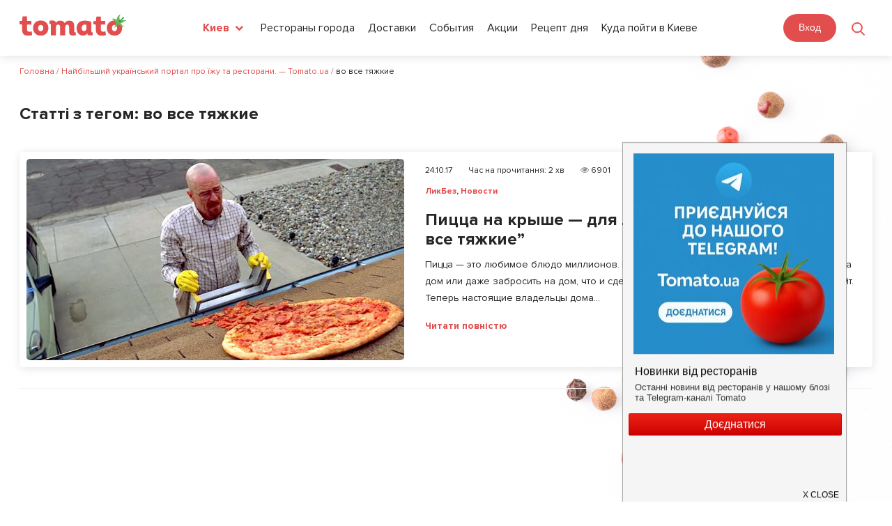

--- FILE ---
content_type: text/html; charset=UTF-8
request_url: https://tomato.ua/blog/tag/vo-vse-tyazhkie/
body_size: 30773
content:


<!DOCTYPE html>
<html lang="ru-RU" prefix="og: http://ogp.me/ns# article: http://ogp.me/ns/article#  profile: http://ogp.me/ns/profile# fb: http://ogp.me/ns/fb#">
<head>
    <meta charset="UTF-8">
    <meta name="viewport" content="width=device-width,  minimum-scale=1, initial-scale=1">
    <link rel="profile" href="https://gmpg.org/xfn/11">
    <link rel="pingback" href="https://tomato.ua/blog/xmlrpc.php">
	<link rel="shortcut icon" href="https://tomato.ua/blog/wp-content/themes/zomer/img/favicon.ico" type="image/x-icon">
    <title>во все тяжкие Archives - Найбільший український портал про їжу та ресторани. — Tomato.ua</title>
<meta name='robots' content='max-image-preview:large' />
<link rel="preload" href="https://tomato.ua/blog/wp-content/plugins/rate-my-post/public/css/fonts/ratemypost.ttf" type="font/ttf" as="font" crossorigin="anonymous">
<!-- This site is optimized with the Yoast SEO plugin v5.0.2 - https://yoast.com/wordpress/plugins/seo/ -->
<meta name="robots" content="noindex,follow"/>
<link rel="canonical" href="https://tomato.ua/blog/tag/vo-vse-tyazhkie/" />
<meta property="og:locale" content="ru_RU" />
<meta property="og:type" content="object" />
<meta property="og:title" content="во все тяжкие Archives - Найбільший український портал про їжу та ресторани. — Tomato.ua" />
<meta property="og:url" content="https://tomato.ua/blog/tag/vo-vse-tyazhkie/" />
<meta property="og:site_name" content="Найбільший український портал про їжу та ресторани. — Tomato.ua" />
<meta name="twitter:card" content="summary_large_image" />
<meta name="twitter:title" content="во все тяжкие Archives - Найбільший український портал про їжу та ресторани. — Tomato.ua" />
<!-- / Yoast SEO plugin. -->

<link rel='dns-prefetch' href='//tomato.ua' />
<link rel='dns-prefetch' href='//fonts.googleapis.com' />
<link rel="alternate" type="application/rss+xml" title="Найбільший український портал про їжу та ресторани. — Tomato.ua &raquo; Лента" href="https://tomato.ua/blog/feed/" />
<link rel="alternate" type="application/rss+xml" title="Найбільший український портал про їжу та ресторани. — Tomato.ua &raquo; Лента комментариев" href="https://tomato.ua/blog/comments/feed/" />
<link rel="alternate" type="application/rss+xml" title="Найбільший український портал про їжу та ресторани. — Tomato.ua &raquo; Лента метки во все тяжкие" href="https://tomato.ua/blog/tag/vo-vse-tyazhkie/feed/" />
<script type="text/javascript">
window._wpemojiSettings = {"baseUrl":"https:\/\/s.w.org\/images\/core\/emoji\/14.0.0\/72x72\/","ext":".png","svgUrl":"https:\/\/s.w.org\/images\/core\/emoji\/14.0.0\/svg\/","svgExt":".svg","source":{"concatemoji":"https:\/\/tomato.ua\/blog\/wp-includes\/js\/wp-emoji-release.min.js?ver=6.1.1"}};
/*! This file is auto-generated */
!function(e,a,t){var n,r,o,i=a.createElement("canvas"),p=i.getContext&&i.getContext("2d");function s(e,t){var a=String.fromCharCode,e=(p.clearRect(0,0,i.width,i.height),p.fillText(a.apply(this,e),0,0),i.toDataURL());return p.clearRect(0,0,i.width,i.height),p.fillText(a.apply(this,t),0,0),e===i.toDataURL()}function c(e){var t=a.createElement("script");t.src=e,t.defer=t.type="text/javascript",a.getElementsByTagName("head")[0].appendChild(t)}for(o=Array("flag","emoji"),t.supports={everything:!0,everythingExceptFlag:!0},r=0;r<o.length;r++)t.supports[o[r]]=function(e){if(p&&p.fillText)switch(p.textBaseline="top",p.font="600 32px Arial",e){case"flag":return s([127987,65039,8205,9895,65039],[127987,65039,8203,9895,65039])?!1:!s([55356,56826,55356,56819],[55356,56826,8203,55356,56819])&&!s([55356,57332,56128,56423,56128,56418,56128,56421,56128,56430,56128,56423,56128,56447],[55356,57332,8203,56128,56423,8203,56128,56418,8203,56128,56421,8203,56128,56430,8203,56128,56423,8203,56128,56447]);case"emoji":return!s([129777,127995,8205,129778,127999],[129777,127995,8203,129778,127999])}return!1}(o[r]),t.supports.everything=t.supports.everything&&t.supports[o[r]],"flag"!==o[r]&&(t.supports.everythingExceptFlag=t.supports.everythingExceptFlag&&t.supports[o[r]]);t.supports.everythingExceptFlag=t.supports.everythingExceptFlag&&!t.supports.flag,t.DOMReady=!1,t.readyCallback=function(){t.DOMReady=!0},t.supports.everything||(n=function(){t.readyCallback()},a.addEventListener?(a.addEventListener("DOMContentLoaded",n,!1),e.addEventListener("load",n,!1)):(e.attachEvent("onload",n),a.attachEvent("onreadystatechange",function(){"complete"===a.readyState&&t.readyCallback()})),(e=t.source||{}).concatemoji?c(e.concatemoji):e.wpemoji&&e.twemoji&&(c(e.twemoji),c(e.wpemoji)))}(window,document,window._wpemojiSettings);
</script>
<style type="text/css">
img.wp-smiley,
img.emoji {
	display: inline !important;
	border: none !important;
	box-shadow: none !important;
	height: 1em !important;
	width: 1em !important;
	margin: 0 0.07em !important;
	vertical-align: -0.1em !important;
	background: none !important;
	padding: 0 !important;
}
</style>
	<link rel='stylesheet' id='wp-block-library-css' href='https://tomato.ua/blog/wp-includes/css/dist/block-library/style.min.css?ver=6.1.1' type='text/css' media='all' />
<link rel='stylesheet' id='classic-theme-styles-css' href='https://tomato.ua/blog/wp-includes/css/classic-themes.min.css?ver=1' type='text/css' media='all' />
<style id='global-styles-inline-css' type='text/css'>
body{--wp--preset--color--black: #000000;--wp--preset--color--cyan-bluish-gray: #abb8c3;--wp--preset--color--white: #ffffff;--wp--preset--color--pale-pink: #f78da7;--wp--preset--color--vivid-red: #cf2e2e;--wp--preset--color--luminous-vivid-orange: #ff6900;--wp--preset--color--luminous-vivid-amber: #fcb900;--wp--preset--color--light-green-cyan: #7bdcb5;--wp--preset--color--vivid-green-cyan: #00d084;--wp--preset--color--pale-cyan-blue: #8ed1fc;--wp--preset--color--vivid-cyan-blue: #0693e3;--wp--preset--color--vivid-purple: #9b51e0;--wp--preset--gradient--vivid-cyan-blue-to-vivid-purple: linear-gradient(135deg,rgba(6,147,227,1) 0%,rgb(155,81,224) 100%);--wp--preset--gradient--light-green-cyan-to-vivid-green-cyan: linear-gradient(135deg,rgb(122,220,180) 0%,rgb(0,208,130) 100%);--wp--preset--gradient--luminous-vivid-amber-to-luminous-vivid-orange: linear-gradient(135deg,rgba(252,185,0,1) 0%,rgba(255,105,0,1) 100%);--wp--preset--gradient--luminous-vivid-orange-to-vivid-red: linear-gradient(135deg,rgba(255,105,0,1) 0%,rgb(207,46,46) 100%);--wp--preset--gradient--very-light-gray-to-cyan-bluish-gray: linear-gradient(135deg,rgb(238,238,238) 0%,rgb(169,184,195) 100%);--wp--preset--gradient--cool-to-warm-spectrum: linear-gradient(135deg,rgb(74,234,220) 0%,rgb(151,120,209) 20%,rgb(207,42,186) 40%,rgb(238,44,130) 60%,rgb(251,105,98) 80%,rgb(254,248,76) 100%);--wp--preset--gradient--blush-light-purple: linear-gradient(135deg,rgb(255,206,236) 0%,rgb(152,150,240) 100%);--wp--preset--gradient--blush-bordeaux: linear-gradient(135deg,rgb(254,205,165) 0%,rgb(254,45,45) 50%,rgb(107,0,62) 100%);--wp--preset--gradient--luminous-dusk: linear-gradient(135deg,rgb(255,203,112) 0%,rgb(199,81,192) 50%,rgb(65,88,208) 100%);--wp--preset--gradient--pale-ocean: linear-gradient(135deg,rgb(255,245,203) 0%,rgb(182,227,212) 50%,rgb(51,167,181) 100%);--wp--preset--gradient--electric-grass: linear-gradient(135deg,rgb(202,248,128) 0%,rgb(113,206,126) 100%);--wp--preset--gradient--midnight: linear-gradient(135deg,rgb(2,3,129) 0%,rgb(40,116,252) 100%);--wp--preset--duotone--dark-grayscale: url('#wp-duotone-dark-grayscale');--wp--preset--duotone--grayscale: url('#wp-duotone-grayscale');--wp--preset--duotone--purple-yellow: url('#wp-duotone-purple-yellow');--wp--preset--duotone--blue-red: url('#wp-duotone-blue-red');--wp--preset--duotone--midnight: url('#wp-duotone-midnight');--wp--preset--duotone--magenta-yellow: url('#wp-duotone-magenta-yellow');--wp--preset--duotone--purple-green: url('#wp-duotone-purple-green');--wp--preset--duotone--blue-orange: url('#wp-duotone-blue-orange');--wp--preset--font-size--small: 13px;--wp--preset--font-size--medium: 20px;--wp--preset--font-size--large: 36px;--wp--preset--font-size--x-large: 42px;--wp--preset--spacing--20: 0.44rem;--wp--preset--spacing--30: 0.67rem;--wp--preset--spacing--40: 1rem;--wp--preset--spacing--50: 1.5rem;--wp--preset--spacing--60: 2.25rem;--wp--preset--spacing--70: 3.38rem;--wp--preset--spacing--80: 5.06rem;}:where(.is-layout-flex){gap: 0.5em;}body .is-layout-flow > .alignleft{float: left;margin-inline-start: 0;margin-inline-end: 2em;}body .is-layout-flow > .alignright{float: right;margin-inline-start: 2em;margin-inline-end: 0;}body .is-layout-flow > .aligncenter{margin-left: auto !important;margin-right: auto !important;}body .is-layout-constrained > .alignleft{float: left;margin-inline-start: 0;margin-inline-end: 2em;}body .is-layout-constrained > .alignright{float: right;margin-inline-start: 2em;margin-inline-end: 0;}body .is-layout-constrained > .aligncenter{margin-left: auto !important;margin-right: auto !important;}body .is-layout-constrained > :where(:not(.alignleft):not(.alignright):not(.alignfull)){max-width: var(--wp--style--global--content-size);margin-left: auto !important;margin-right: auto !important;}body .is-layout-constrained > .alignwide{max-width: var(--wp--style--global--wide-size);}body .is-layout-flex{display: flex;}body .is-layout-flex{flex-wrap: wrap;align-items: center;}body .is-layout-flex > *{margin: 0;}:where(.wp-block-columns.is-layout-flex){gap: 2em;}.has-black-color{color: var(--wp--preset--color--black) !important;}.has-cyan-bluish-gray-color{color: var(--wp--preset--color--cyan-bluish-gray) !important;}.has-white-color{color: var(--wp--preset--color--white) !important;}.has-pale-pink-color{color: var(--wp--preset--color--pale-pink) !important;}.has-vivid-red-color{color: var(--wp--preset--color--vivid-red) !important;}.has-luminous-vivid-orange-color{color: var(--wp--preset--color--luminous-vivid-orange) !important;}.has-luminous-vivid-amber-color{color: var(--wp--preset--color--luminous-vivid-amber) !important;}.has-light-green-cyan-color{color: var(--wp--preset--color--light-green-cyan) !important;}.has-vivid-green-cyan-color{color: var(--wp--preset--color--vivid-green-cyan) !important;}.has-pale-cyan-blue-color{color: var(--wp--preset--color--pale-cyan-blue) !important;}.has-vivid-cyan-blue-color{color: var(--wp--preset--color--vivid-cyan-blue) !important;}.has-vivid-purple-color{color: var(--wp--preset--color--vivid-purple) !important;}.has-black-background-color{background-color: var(--wp--preset--color--black) !important;}.has-cyan-bluish-gray-background-color{background-color: var(--wp--preset--color--cyan-bluish-gray) !important;}.has-white-background-color{background-color: var(--wp--preset--color--white) !important;}.has-pale-pink-background-color{background-color: var(--wp--preset--color--pale-pink) !important;}.has-vivid-red-background-color{background-color: var(--wp--preset--color--vivid-red) !important;}.has-luminous-vivid-orange-background-color{background-color: var(--wp--preset--color--luminous-vivid-orange) !important;}.has-luminous-vivid-amber-background-color{background-color: var(--wp--preset--color--luminous-vivid-amber) !important;}.has-light-green-cyan-background-color{background-color: var(--wp--preset--color--light-green-cyan) !important;}.has-vivid-green-cyan-background-color{background-color: var(--wp--preset--color--vivid-green-cyan) !important;}.has-pale-cyan-blue-background-color{background-color: var(--wp--preset--color--pale-cyan-blue) !important;}.has-vivid-cyan-blue-background-color{background-color: var(--wp--preset--color--vivid-cyan-blue) !important;}.has-vivid-purple-background-color{background-color: var(--wp--preset--color--vivid-purple) !important;}.has-black-border-color{border-color: var(--wp--preset--color--black) !important;}.has-cyan-bluish-gray-border-color{border-color: var(--wp--preset--color--cyan-bluish-gray) !important;}.has-white-border-color{border-color: var(--wp--preset--color--white) !important;}.has-pale-pink-border-color{border-color: var(--wp--preset--color--pale-pink) !important;}.has-vivid-red-border-color{border-color: var(--wp--preset--color--vivid-red) !important;}.has-luminous-vivid-orange-border-color{border-color: var(--wp--preset--color--luminous-vivid-orange) !important;}.has-luminous-vivid-amber-border-color{border-color: var(--wp--preset--color--luminous-vivid-amber) !important;}.has-light-green-cyan-border-color{border-color: var(--wp--preset--color--light-green-cyan) !important;}.has-vivid-green-cyan-border-color{border-color: var(--wp--preset--color--vivid-green-cyan) !important;}.has-pale-cyan-blue-border-color{border-color: var(--wp--preset--color--pale-cyan-blue) !important;}.has-vivid-cyan-blue-border-color{border-color: var(--wp--preset--color--vivid-cyan-blue) !important;}.has-vivid-purple-border-color{border-color: var(--wp--preset--color--vivid-purple) !important;}.has-vivid-cyan-blue-to-vivid-purple-gradient-background{background: var(--wp--preset--gradient--vivid-cyan-blue-to-vivid-purple) !important;}.has-light-green-cyan-to-vivid-green-cyan-gradient-background{background: var(--wp--preset--gradient--light-green-cyan-to-vivid-green-cyan) !important;}.has-luminous-vivid-amber-to-luminous-vivid-orange-gradient-background{background: var(--wp--preset--gradient--luminous-vivid-amber-to-luminous-vivid-orange) !important;}.has-luminous-vivid-orange-to-vivid-red-gradient-background{background: var(--wp--preset--gradient--luminous-vivid-orange-to-vivid-red) !important;}.has-very-light-gray-to-cyan-bluish-gray-gradient-background{background: var(--wp--preset--gradient--very-light-gray-to-cyan-bluish-gray) !important;}.has-cool-to-warm-spectrum-gradient-background{background: var(--wp--preset--gradient--cool-to-warm-spectrum) !important;}.has-blush-light-purple-gradient-background{background: var(--wp--preset--gradient--blush-light-purple) !important;}.has-blush-bordeaux-gradient-background{background: var(--wp--preset--gradient--blush-bordeaux) !important;}.has-luminous-dusk-gradient-background{background: var(--wp--preset--gradient--luminous-dusk) !important;}.has-pale-ocean-gradient-background{background: var(--wp--preset--gradient--pale-ocean) !important;}.has-electric-grass-gradient-background{background: var(--wp--preset--gradient--electric-grass) !important;}.has-midnight-gradient-background{background: var(--wp--preset--gradient--midnight) !important;}.has-small-font-size{font-size: var(--wp--preset--font-size--small) !important;}.has-medium-font-size{font-size: var(--wp--preset--font-size--medium) !important;}.has-large-font-size{font-size: var(--wp--preset--font-size--large) !important;}.has-x-large-font-size{font-size: var(--wp--preset--font-size--x-large) !important;}
.wp-block-navigation a:where(:not(.wp-element-button)){color: inherit;}
:where(.wp-block-columns.is-layout-flex){gap: 2em;}
.wp-block-pullquote{font-size: 1.5em;line-height: 1.6;}
</style>
<link rel='stylesheet' id='YSFA-css' href='https://tomato.ua/blog/wp-content/plugins/faq-schema-block-to-accordion/assets/css/style.min.css?ver=1.0.5' type='text/css' media='all' />
<link rel='stylesheet' id='rate-my-post-css' href='https://tomato.ua/blog/wp-content/plugins/rate-my-post/public/css/rate-my-post.css?ver=3.4.2' type='text/css' media='all' />
<link rel='stylesheet' id='simply-gallery-block-frontend-css' href='https://tomato.ua/blog/wp-content/plugins/simply-gallery-block/blocks/pgc_sgb.min.style.css?ver=3.1.5' type='text/css' media='all' />
<link rel='stylesheet' id='pgc-simply-gallery-plugin-lightbox-style-css' href='https://tomato.ua/blog/wp-content/plugins/simply-gallery-block/plugins/pgc_sgb_lightbox.min.style.css?ver=3.1.5' type='text/css' media='all' />
<link rel='stylesheet' id='zomer-google-fonts-css' href='https://fonts.googleapis.com/css?family=Noto+Serif%3A400%2C400i%2C700%2C700i%7CNoto+Sans%3A400%2C400i%2C700%2C700i&#038;subset=latin%2Clatin-ext%2Ccyrillic%2Ccyrillic-ext' type='text/css' media='all' />
<link rel='stylesheet' id='font-awesome-css' href='https://tomato.ua/blog/wp-content/themes/zomer/css/font-awesome.css?ver=6.1.1' type='text/css' media='all' />
<link rel='stylesheet' id='zomer-style-css' href='https://tomato.ua/blog/wp-content/themes/zomer/style.css?ver=6.1.1' type='text/css' media='all' />
<link rel='stylesheet' id='A2A_SHARE_SAVE-css' href='https://tomato.ua/blog/wp-content/plugins/add-to-any/addtoany.min.css?ver=1.14' type='text/css' media='all' />
<script type='text/javascript' src='https://tomato.ua/blog/wp-includes/js/jquery/jquery.min.js?ver=3.6.1' id='jquery-core-js'></script>
<script type='text/javascript' src='https://tomato.ua/blog/wp-includes/js/jquery/jquery-migrate.min.js?ver=3.3.2' id='jquery-migrate-js'></script>
<script type='text/javascript' src='https://tomato.ua/blog/wp-content/plugins/add-to-any/addtoany.min.js?ver=1.0' id='addtoany-js'></script>
<link rel="https://api.w.org/" href="https://tomato.ua/blog/wp-json/" /><link rel="alternate" type="application/json" href="https://tomato.ua/blog/wp-json/wp/v2/tags/584" /><link rel="EditURI" type="application/rsd+xml" title="RSD" href="https://tomato.ua/blog/xmlrpc.php?rsd" />
<link rel="wlwmanifest" type="application/wlwmanifest+xml" href="https://tomato.ua/blog/wp-includes/wlwmanifest.xml" />
<meta name="generator" content="WordPress 6.1.1" />
		<!-- Custom Logo: hide header text -->
		<style id="custom-logo-css" type="text/css">
			.site-title {
				position: absolute;
				clip: rect(1px, 1px, 1px, 1px);
			}
		</style>
		
<script type="text/javascript">
var a2a_config=a2a_config||{};a2a_config.callbacks=a2a_config.callbacks||[];a2a_config.templates=a2a_config.templates||{};a2a_localize = {
	Share: "Отправить",
	Save: "Сохранить",
	Subscribe: "Подписаться",
	Email: "Email",
	Bookmark: "В закладки!",
	ShowAll: "Показать все",
	ShowLess: "Показать остальное",
	FindServices: "Найти сервис(ы)",
	FindAnyServiceToAddTo: "Найти сервис и добавить",
	PoweredBy: "Работает на",
	ShareViaEmail: "Share via email",
	SubscribeViaEmail: "Subscribe via email",
	BookmarkInYourBrowser: "Добавить в закладки",
	BookmarkInstructions: "Press Ctrl+D or \u2318+D to bookmark this page",
	AddToYourFavorites: "Добавить в Избранное",
	SendFromWebOrProgram: "Send from any email address or email program",
	EmailProgram: "Email program",
	More: "More&#8230;"
};

</script>
<script type="text/javascript" src="https://static.addtoany.com/menu/page.js" async="async"></script>
<noscript><style>.simply-gallery-amp{ display: block !important; }</style></noscript><noscript><style>.sgb-preloader{ display: none !important; }</style></noscript>
	<style></style>

	<link rel="icon" href="https://tomato.ua/blog/wp-content/uploads/2023/05/favicon.ico" sizes="32x32" />
<link rel="icon" href="https://tomato.ua/blog/wp-content/uploads/2023/05/favicon.ico" sizes="192x192" />
<link rel="apple-touch-icon" href="https://tomato.ua/blog/wp-content/uploads/2023/05/favicon.ico" />
<meta name="msapplication-TileImage" content="https://tomato.ua/blog/wp-content/uploads/2023/05/favicon.ico" />
		<style type="text/css" id="wp-custom-css">
			.rmp-rating-widget__icons-list__icon:after{
	display:none;
}

.post-data,.footer_marks{
	display:flex;
	flex-wrap:wrap;
	column-gap:10px;
	row-gap:10px;
	align-items: flex-start;
	margin-bottom: 30px;
}


.footer_marks{
	margin-top:0;
}

.footer_marks span{
	margin: 0;
}

.post-data span,.footer_marks span{
	  display: flex;
	  column-gap:5px;
    line-height: 30px;
    font-size: 14px;
    border:1px solid #7d7c7c;
    border-radius: 30px;
	  padding: 0 10px;
    color: #7d7c7c;
}

.footer_marks span:first-child{
	max-width: unset;
	border:none;
}

.post-data span span,.footer_marks span span{
	padding:0;
	border:0;
}

.fa-clock:before {
    content: "\f017";
}

.footer_marks{
	flex-wrap:wrap;
}

.footer_marks .rt-reading-time span{
	margin-right:5px;
}		</style>
		    <!--<link rel="stylesheet" href="<?/*= tomatoVersions('media/frontend/css/wordpress.css') */?>">-->
    <link rel="stylesheet" href="https://tomato.ua/build/media/frontend/css/app-900a844594.css">

<!--    @-ms-keyframes -amp-start {
      from {
        visibility: hidden
      }
      to {
        visibility: visible
      }
    }

    @-o-keyframes -amp-start {
      from {
        visibility: hidden
      }
      to {
        visibility: visible
      }
    }

    @keyframes -amp-start {
      from {
        visibility: hidden
      }
      to {
        visibility: visible
      }
    }</style>
  <noscript>
    <style amp-boilerplate>body {
        -webkit-animation: none;
        -moz-animation: none;
        -ms-animation: none;
        animation: none
      }</style>
  </noscript>
  <script async src="https://cdn.ampproject.org/v0.js"></script>-->

  <!-- Google Tag Manager -->
    <script>
        (function (w, d, s, l, i) {
            w[ l ] = w[ l ] || [];
            w[ l ].push({
                'gtm.start' : new Date().getTime(), event : 'gtm.js'
            });
            var f = d.getElementsByTagName(s)[ 0 ],
                j = d.createElement(s), dl = l != 'dataLayer' ? '&l=' + l : '';
            j.async = true;
            j.src =
                'https://www.googletagmanager.com/gtm.js?id=' + i + dl;
            f.parentNode.insertBefore(j, f);
        })(window, document, 'script', 'dataLayer', 'GTM-M2DDJB');
    </script>
    <!-- End Google Tag Manager -->

</head>

<body class="archive tag tag-vo-vse-tyazhkie tag-584 group-blog archive-masonry hfeed inactive-social-menu" id="frontend">
<div id="page" class="site wrapper">

  <header class="header header-search">
    <div class="content">
        <div class="header_left_logo">
                        <a href="https://tomato.ua">
                <img src="https://tomato.ua/media/frontend/img/logo.svg" alt="Tomato.ua">
            </a>
        </div>

        <button class="header_search_icon"></button>
        <div class="header_mobile_menu"></div>

        <div class="header-nav-search-container pos-rel">
            <div class="header-nav-search-content">
                <div class="header_mobile_close"></div>
                <div class="header-nav-start"></div>
                <div class="header_right_ations flex a-i-center">
                    <div class="mein_header_form_loc location_select location_select__main">
    <select id="city_select" class=" header_select ">
                    <option value="kiev"  selected="selected" >Киев</option>
                    <option value="Alupka" >Алупка</option>
                    <option value="Alushta" >Алушта</option>
                    <option value="belaya-tserkov" >Белая Церковь</option>
                    <option value="belgorod-dnestrovskiy" >Белгород-Днестровский</option>
                    <option value="berdyansk" >Бердянск</option>
                    <option value="boryspil" >Борисполь</option>
                    <option value="brovary" >Бровары</option>
                    <option value="bukovel" >Буковель</option>
                    <option value="Bucha" >Буча</option>
                    <option value="vinnitsa" >Винница</option>
                    <option value="vishnevoe" >Вишнёвое</option>
                    <option value="vyshgorod" >Вышгород</option>
                    <option value="dnepr" >Днепр</option>
                    <option value="donetsk" >Донецк</option>
                    <option value="drogobych" >Дрогобыч</option>
                    <option value="yevpatoria" >Евпатория</option>
                    <option value="zhytomyr" >Житомир</option>
                    <option value="zaporizhia" >Запорожье</option>
                    <option value="ivano-frankivsk" >Ивано-Франковск</option>
                    <option value="irpin" >Ирпень</option>
                    <option value="kamenets-podolsky" >Каменец-Подольский</option>
                    <option value="kamenskoe" >Каменское</option>
                    <option value="kerch" >Керчь</option>
                    <option value="konstantinovka" >Константиновка</option>
                    <option value="kramatorsk" >Краматорск</option>
                    <option value="kremenchug" >Кременчуг</option>
                    <option value="kryvyirih" >Кривой Рог</option>
                    <option value="kropyvnytskyi" >Кропивницкий</option>
                    <option value="kriukovshchina" >Крюковщина</option>
                    <option value="lutsk" >Луцк</option>
                    <option value="lviv" >Львов</option>
                    <option value="Mariupol" >Мариуполь</option>
                    <option value="mukachevo" >Мукачево</option>
                    <option value="nikolaev" >Николаев</option>
                    <option value="novomoskovsk" >Новомосковск</option>
                    <option value="odessa" >Одесса</option>
                    <option value="pavlograd" >Павлоград</option>
                    <option value="PetropavlovskaiaBorshchagovka" >Петропавловская Борщаговка</option>
                    <option value="pokrovsk" >Покровск</option>
                    <option value="poltava" >Полтава</option>
                    <option value="rovno" >Ровно</option>
                    <option value="severodonetsk" >Северодонецк</option>
                    <option value="slaviansk" >Славянск</option>
                    <option value="sofiivska-borshchagivka" >Софиевская Борщаговка</option>
                    <option value="sudak" >Судак</option>
                    <option value="sumy" >Сумы</option>
                    <option value="Ternopol" >Тернополь</option>
                    <option value="tyruskavets" >Трускавец</option>
                    <option value="uzhgorod" >Ужгород</option>
                    <option value="uman" >Умань</option>
                    <option value="feodosia" >Феодосия</option>
                    <option value="kharkiv" >Харьков</option>
                    <option value="kherson" >Херсон</option>
                    <option value="khmelnytskyi" >Хмельницкий</option>
                    <option value="cherkasy" >Черкассы</option>
                    <option value="chernigov" >Чернигов</option>
                    <option value="chernovtsy" >Черновцы</option>
                    <option value="Chertkov" >Чортков</option>
                    <option value="yalta" >Ялта</option>
                    <option value="Iaremche" >Яремче</option>
            </select>
</div>                    <div class="header_menu">
            
        <a href="https://tomato.ua/kiev" class="blog_link" >Рестораны города</a>
            
        <a href="https://tomato.ua/kiev/service/delivery" class="blog_link" >Доставки</a>
            
        <a href="https://tomato.ua/kiev/events" class="blog_link" >События</a>
            
        <a href="https://tomato.ua/kiev/promotions" class="blog_link" >Акции</a>
            
        <a href="https://tomato.ua/blog/category/recept-dnya" class="blog_link" >Рецепт дня</a>
            
        <a href="https://tomato.ua/blog/category/kiev/kuda-poiti-v-kieve/" class="blog_link" >Куда пойти в Киеве</a>
    </div>
                    <select id="mobile_lang_select" class="header_select mobile_lang_select">
            <option value="https://tomato.ua/language?change=en&amp;wp=https%3A%2F%2Ftomato.ua%2Fblog%2Ftag%2Fvo-vse-tyazhkie" >
            English
        </option>
            <option value="https://tomato.ua/language?change=ru&amp;wp=https%3A%2F%2Ftomato.ua%2Fblog%2Ftag%2Fvo-vse-tyazhkie"  selected="selected" >
            Русский
        </option>
            <option value="https://tomato.ua/language?change=ua&amp;wp=https%3A%2F%2Ftomato.ua%2Fblog%2Ftag%2Fvo-vse-tyazhkie" >
            Українська
        </option>
    </select>                </div>

                <div class="flex">
                    
                                            <authentication-widget></authentication-widget>
                                    </div>
            </div>

            <form class="header_search_form" method="GET" action="https://tomato.ua/kiev">
                <input type="submit" style="display: none">
                <div class="header_search_form_title">
                    Поиск
                </div>

                <a href="javascript:void(0)" class="header_form_close">&times;</a>

                <div class="flex">
                    <div class="location_select__main">
                        <select id="city_search_select" class="header_select">
                                                            <option value="kiev"  selected="selected" >
                                    Киев
                                </option>
                                                            <option value="Alupka" >
                                    Алупка
                                </option>
                                                            <option value="Alushta" >
                                    Алушта
                                </option>
                                                            <option value="belaya-tserkov" >
                                    Белая Церковь
                                </option>
                                                            <option value="belgorod-dnestrovskiy" >
                                    Белгород-Днестровский
                                </option>
                                                            <option value="berdyansk" >
                                    Бердянск
                                </option>
                                                            <option value="boryspil" >
                                    Борисполь
                                </option>
                                                            <option value="brovary" >
                                    Бровары
                                </option>
                                                            <option value="bukovel" >
                                    Буковель
                                </option>
                                                            <option value="Bucha" >
                                    Буча
                                </option>
                                                            <option value="vinnitsa" >
                                    Винница
                                </option>
                                                            <option value="vishnevoe" >
                                    Вишнёвое
                                </option>
                                                            <option value="vyshgorod" >
                                    Вышгород
                                </option>
                                                            <option value="dnepr" >
                                    Днепр
                                </option>
                                                            <option value="donetsk" >
                                    Донецк
                                </option>
                                                            <option value="drogobych" >
                                    Дрогобыч
                                </option>
                                                            <option value="yevpatoria" >
                                    Евпатория
                                </option>
                                                            <option value="zhytomyr" >
                                    Житомир
                                </option>
                                                            <option value="zaporizhia" >
                                    Запорожье
                                </option>
                                                            <option value="ivano-frankivsk" >
                                    Ивано-Франковск
                                </option>
                                                            <option value="irpin" >
                                    Ирпень
                                </option>
                                                            <option value="kamenets-podolsky" >
                                    Каменец-Подольский
                                </option>
                                                            <option value="kamenskoe" >
                                    Каменское
                                </option>
                                                            <option value="kerch" >
                                    Керчь
                                </option>
                                                            <option value="konstantinovka" >
                                    Константиновка
                                </option>
                                                            <option value="kramatorsk" >
                                    Краматорск
                                </option>
                                                            <option value="kremenchug" >
                                    Кременчуг
                                </option>
                                                            <option value="kryvyirih" >
                                    Кривой Рог
                                </option>
                                                            <option value="kropyvnytskyi" >
                                    Кропивницкий
                                </option>
                                                            <option value="kriukovshchina" >
                                    Крюковщина
                                </option>
                                                            <option value="lutsk" >
                                    Луцк
                                </option>
                                                            <option value="lviv" >
                                    Львов
                                </option>
                                                            <option value="Mariupol" >
                                    Мариуполь
                                </option>
                                                            <option value="mukachevo" >
                                    Мукачево
                                </option>
                                                            <option value="nikolaev" >
                                    Николаев
                                </option>
                                                            <option value="novomoskovsk" >
                                    Новомосковск
                                </option>
                                                            <option value="odessa" >
                                    Одесса
                                </option>
                                                            <option value="pavlograd" >
                                    Павлоград
                                </option>
                                                            <option value="PetropavlovskaiaBorshchagovka" >
                                    Петропавловская Борщаговка
                                </option>
                                                            <option value="pokrovsk" >
                                    Покровск
                                </option>
                                                            <option value="poltava" >
                                    Полтава
                                </option>
                                                            <option value="rovno" >
                                    Ровно
                                </option>
                                                            <option value="severodonetsk" >
                                    Северодонецк
                                </option>
                                                            <option value="slaviansk" >
                                    Славянск
                                </option>
                                                            <option value="sofiivska-borshchagivka" >
                                    Софиевская Борщаговка
                                </option>
                                                            <option value="sudak" >
                                    Судак
                                </option>
                                                            <option value="sumy" >
                                    Сумы
                                </option>
                                                            <option value="Ternopol" >
                                    Тернополь
                                </option>
                                                            <option value="tyruskavets" >
                                    Трускавец
                                </option>
                                                            <option value="uzhgorod" >
                                    Ужгород
                                </option>
                                                            <option value="uman" >
                                    Умань
                                </option>
                                                            <option value="feodosia" >
                                    Феодосия
                                </option>
                                                            <option value="kharkiv" >
                                    Харьков
                                </option>
                                                            <option value="kherson" >
                                    Херсон
                                </option>
                                                            <option value="khmelnytskyi" >
                                    Хмельницкий
                                </option>
                                                            <option value="cherkasy" >
                                    Черкассы
                                </option>
                                                            <option value="chernigov" >
                                    Чернигов
                                </option>
                                                            <option value="chernovtsy" >
                                    Черновцы
                                </option>
                                                            <option value="Chertkov" >
                                    Чортков
                                </option>
                                                            <option value="yalta" >
                                    Ялта
                                </option>
                                                            <option value="Iaremche" >
                                    Яремче
                                </option>
                                                    </select>
                    </div>

                    <div class="header_search_form_input">
                        <input type="text" id="front4" class="search_input" name="query" value="" placeholder="Поиск лучших ресторанов, кафе и баров">
                    </div>
                </div>
                <div class="mobile_show text-center p-b-15">
                    <div class="city_search_block_types">
                        <a class="btn btn-gray-o" href="https://tomato.ua/kiev/category/cafe">
                    Кафе
                </a>
                        <a class="btn btn-gray-o" href="https://tomato.ua/kiev/category/restaurant">
                    Ресторан
                </a>
                        <a class="btn btn-gray-o" href="https://tomato.ua/kiev/category/bar">
                    Бар
                </a>
                        <a class="btn btn-gray-o" href="https://tomato.ua/kiev/category/pub">
                    Паб
                </a>
                        <a class="btn btn-gray-o" href="https://tomato.ua/kiev/category/pizzeria">
                    Пиццерия
                </a>
                        <a class="btn btn-gray-o" href="https://tomato.ua/kiev/category/coffee-house">
                    Кофейня
                </a>
                        <a class="btn btn-gray-o" href="https://tomato.ua/kiev/category/konditerskaya">
                    Кондитерская
                </a>
                        <a class="btn btn-gray-o" href="https://tomato.ua/kiev/category/online-restaurant">
                    Онлайн ресторан
                </a>
                        <a class="btn btn-gray-o" href="https://tomato.ua/kiev/category/anti-cafecoworking">
                    Антикафе/коворкинг
                </a>
                        <a class="btn btn-gray-o" href="https://tomato.ua/kiev/category/burgers">
                    Бургерная
                </a>
                        <a class="btn btn-gray-o" href="https://tomato.ua/kiev/category/country-restaurant">
                    Загородный ресторан
                </a>
                        <a class="btn btn-gray-o" href="https://tomato.ua/kiev/category/restobar">
                    Рестобар
                </a>
                        <a class="btn btn-gray-o" href="https://tomato.ua/kiev/category/hookah-bar">
                    Кальянная
                </a>
                        <a class="btn btn-gray-o" href="https://tomato.ua/kiev/category/food-market">
                    Фуд Маркет
                </a>
                        <a class="btn btn-gray-o" href="https://tomato.ua/kiev/category/food-zone">
                    Фуд зона
                </a>
                        <a class="btn btn-gray-o" href="https://tomato.ua/kiev/category/fast-food-restaurant">
                    Ресторан быстрого питания
                </a>
                        <a class="btn btn-gray-o" href="https://tomato.ua/kiev/category/food-truck">
                    Фудтрак
                </a>
                        <a class="btn btn-gray-o" href="https://tomato.ua/kiev/category/ration-delivery-service">
                    Сервис доставки рационов
                </a>
                        <a class="btn btn-gray-o" href="https://tomato.ua/kiev/category/pirogova">
                    Пироговая
                </a>
                        <a class="btn btn-gray-o" href="https://tomato.ua/kiev/category/night-club">
                    Ночной клуб
                </a>
                        <a class="btn btn-gray-o" href="https://tomato.ua/kiev/category/country-club-complex">
                    Загородный клуб / комплекс
                </a>
                        <a class="btn btn-gray-o" href="https://tomato.ua/kiev/category/catering">
                    Кейтеринг
                </a>
                        <a class="btn btn-gray-o" href="https://tomato.ua/kiev/category/event-location">
                    Ивент-локация
                </a>
                        <a class="btn btn-gray-o" href="https://tomato.ua/kiev/category/bake">
                    Пекарня
                </a>
                        <a class="btn btn-gray-o" href="https://tomato.ua/kiev/category/ramen-restaurant-">
                    Раменная
                </a>
            </div>
                </div>
            </form>

        </div>

    </div>
</header>


    <div class="breadcrumbs breadcrambs" typeof="BreadcrumbList" vocab="https://schema.org/">
        <div class="content">
			<span property="itemListElement" typeof="ListItem">
				<a href="https://tomato.ua" property="item" typeof="WebPage" title="http://tomato.ua"><span property="name">Головна</span></a>
			</span> / <!-- Breadcrumb NavXT 5.7.1 -->
<span property="itemListElement" typeof="ListItem"><a property="item" typeof="WebPage" title="Go to Найбільший український портал про їжу та ресторани. — Tomato.ua." href="https://tomato.ua/blog" class="home"><span property="name">Найбільший український портал про їжу та ресторани. — Tomato.ua</span></a><meta property="position" content="1"></span> / <span property="itemListElement" typeof="ListItem"><span property="name">во все тяжкие</span><meta property="position" content="2"></span>        </div>
    </div>

	<div id="content" class="site-content">
<?

?>
  <div class="content">
    <div id="primary" class="content-area">
      <main id="main" class="site-main" role="main">
                              <div class="page-header">
                        <h1 class="page-title archive-title">Статті з тегом: <span>Tag:</span> во все тяжкие</h1>                      </div>

                      <div id="archive-last-post" class="clearfix">
                        
<article itemscope itemtype="http://schema.org/BlogPosting">

    <div class="hentry-inner archive-last-post">
        <a href="https://tomato.ua/blog/breaking-bad-pizza/"
           class="posts_list-img"
           style="background-image: url('https://tomato.ua/blog/wp-content/uploads/2017/10/breaking-bad-pizza-1.jpg')"></a>


        <div class="archive-last-post-body">
            <div class="archive-last-data" itemprop="articleSection">
                24.10.17                 <span class="m-l-20">
		  <span class="span-reading-time rt-reading-time"><span class="rt-label rt-prefix">Час на прочитання:</span> <span class="rt-time"> 2</span> <span class="rt-label rt-postfix">хв</span></span>	   </span>
                <span class="m-l-20">
          <i class="fa fa-eye"></i>
        6901      </span>
            </div>
            <header class="entry-header clearfix">
                <span class="cat-links"><a href="https://tomato.ua/blog/category/general/%d0%bb%d0%b8%d0%ba%d0%b1%d0%b5%d0%b7/" rel="category tag">ЛикБез</a>, <a href="https://tomato.ua/blog/category/general/novosti/" rel="category tag">Новости</a></span>                <span class="seo_hide">
<!--noindex--><span itemprop="articleSection">Новости</span> <!--/noindex-->
			</span>

                <!--
			<span class="comments-link has-icon"> </span> --> <!-- .comments-link -->
                
                <h2 class="page-title archive-title"><a   itemprop="headline" href="https://tomato.ua/blog/breaking-bad-pizza/" rel="bookmark">Пицца на крыше — для любителей пуститься “Во все тяжкие”</a></h2>            </header><!-- .entry-header -->

            <div class="entry-content archive-last-post-preview"   itemprop="articleBody">
                Пицца — это любимое блюдо миллионов. Помимо всего прочего, пиццу легко заказать на дом или даже забросить на дом, что и сделал герой сериала “Во все тяжкие” Волтер Вайт. Теперь настоящие владельцы дома...            </div><!-- .entry-content -->

            <a href="https://tomato.ua/blog/breaking-bad-pizza/" class="read-all">
                Читати повністю
            </a>

        </div><!-- .hentry-inner -->

    </div>

</article><!-- #post-## -->                      </div>
                                    </div><!-- #archive-grid -->
              
          <!--
                      <div class="pagination_block">
              <div class="pag_text"><span></span> из <span></span></div>


              <div class="pagination">
                              </div>
            </div>
          -->
        
      </main><!-- #main -->
    </div><!-- #primary -->
  </div><!-- .container -->

  <div class="content">
    <div  class="content-area">
     <!--$subcategory-->
    </div><!-- #primary -->
  </div><!-- .container -->



	</div><!-- #content -->

    <div class="main_download_block">
    <div class="main_download_block_content content">
            <div class="main_download_block_title">
                Нужна информация о заведении?<br>Скачайте приложение!
            </div>
            
            <mobile-widget i-tunes-link="https://itunes.apple.com/us/app/tomato/id1231414741?ls=1&amp;mt=8" google-store-link="https://play.google.com/store/apps/details?id=com.attractgroup.tomato"></mobile-widget>

    </div>
    <div class="clear"></div>
</div><footer>
    <div class="flex j-c-space-between footer_first_row">
        <div class="footer_block">
            <a href="https://tomato.ua/kiev/city" class="footer_logo_link"><img class="footer_logo" src="https://tomato.ua/media/frontend/img/footer_logo.svg" alt=""></a>

                            <div class="footer_social_text">
                    Присоединяйтесь
                </div>
                <ul class="footer_social">
                                            <li>
                            <a href="https://www.facebook.com/tomato.ua/"
                               title="Tomato в Facebook"
                               target="_blank"
                               class="footer_social_icon facebook"
                            >
                            </a>
                        </li>
                    
                                            <li>
                            <a href="https://www.instagram.com/tomato_ua/"
                               title="Tomato в Instagram"
                               target="_blank"
                               class="footer_social_icon instagram"
                            >
                            </a>
                        </li>
                    
                                            <li>
                            <a href="https://t.me/tomato_ua/"
                               title="Tomato в Telegram"
                               target="_blank"
                               class="footer_social_icon telegram"
                            >
                            </a>
                        </li>
                    
                </ul>
                    </div>

        <ul class="footer_menu">
            <li><a href="https://tomato.ua/about-us">О Нас</a></li>
            <li><a href="https://tomato.ua/services">Ресторанам</a></li>
            <li><a href="https://tomato.ua/contacts">Контакты</a></li>
            <li><a href="https://tomato.ua/blog/category/kuda-poyti/" target="_blank">Куда пойти</a></li>
            <li><a href="https://tomato.ua/blog/category/lifehacs/" target="_blank">Лайфхаки</a></li>
            <li class="mobile_show"><a href="https://tomato.ua/policy">Конфиденциальность</a></li>
        </ul>

        <ul class="footer_menu">
            <li><a href="https://tomato.ua/blog/category/recept-dnya/" target="_blank">Рецепт дня</a></li>
            <li><a href="https://tomato.ua/blog/category/novosti/" target="_blank">Новости</a></li>
            <li><a href="https://tomato.ua/blog/category/anonsy/" target="_blank">Анонсы</a></li>
            <li><a href="https://tomato.ua/blog/category/zdorovye/" target="_blank">Здоровье</a></li>
            <li><a href="https://tomato.ua/mobile">Мобильное приложение</a></li>
            <li class="mobile_show"><a href="https://tomato.ua/terms">Условия</a></li>
        </ul>


        <div class="footer_block">
            <add-restaurant-widget></add-restaurant-widget>

            <div class="desctop_show">
                <ul class="footer_menu">
                    <li><a href="https://tomato.ua/policy">Конфиденциальность</a></li>
                    <li><a href="https://tomato.ua/terms">Условия</a></li>
                </ul>
            </div>
        </div>

    </div>
    <div class="copyright">
        Продолжая использовать наш сайт, вы соглашаетесь с Условиями использования сервиса и Политикой конфиденциальности.
        <br>
        ©2016 - 2026. tomato.ua
    </div>
</footer></div><!-- #page -->
<script type='text/javascript' src='https://tomato.ua/blog/wp-content/plugins/faq-schema-block-to-accordion/assets/js/YSFA-JS.min.js?ver=1.0.5' id='YSFA-js-js'></script>
<script type='text/javascript' id='rate-my-post-js-extra'>
/* <![CDATA[ */
var rmp_frontend = {"admin_ajax":"https:\/\/tomato.ua\/blog\/wp-admin\/admin-ajax.php","postID":"907","noVotes":"\u041e\u0446\u0456\u043d\u043e\u043a \u043d\u0430\u0440\u0430\u0437\u0456 \u043d\u0435\u043c\u0430\u0454. \u041f\u043e\u0441\u0442\u0430\u0432\u0442\u0435 \u043e\u0446\u0456\u043d\u043a\u0443 \u043f\u0435\u0440\u0448\u0438\u043c.","cookie":"\u0412\u0438 \u0432\u0436\u0435 \u043e\u0446\u0456\u043d\u044e\u0432\u0430\u043b\u0438. \u041f\u043e\u0442\u043e\u0447\u043d\u0430 \u043e\u0446\u0456\u043d\u043a\u0430 \u043d\u0435 \u0437\u0430\u0440\u0430\u0445\u043e\u0432\u0430\u043d\u0430!","afterVote":"\u0414\u044f\u043a\u0443\u0454\u043c\u043e \u0437\u0430 \u043e\u0446\u0456\u043d\u043a\u0443!","notShowRating":"1","social":"1","feedback":"1","cookieDisable":"1","emptyFeedback":"\u041d\u0430\u043f\u0438\u0448\u0456\u0442\u044c \u0432\u0456\u0434\u0433\u0443\u043a","hoverTexts":"1","preventAccidental":"1","grecaptcha":"1","siteKey":"","votingPriv":"1","loggedIn":"","positiveThreshold":"2","ajaxLoad":"1","disableClearCache":"1","nonce":"702eb71890"};
/* ]]> */
</script>
<script type='text/javascript' src='https://tomato.ua/blog/wp-content/plugins/rate-my-post/public/js/rate-my-post.js?ver=3.4.2' id='rate-my-post-js'></script>
<script type='text/javascript' id='pgc-simply-gallery-plugin-lightbox-script-js-extra'>
/* <![CDATA[ */
var PGC_SGB_LIGHTBOX = {"lightboxPreset":"","postType":"post","lightboxSettigs":""};
/* ]]> */
</script>
<script type='text/javascript' src='https://tomato.ua/blog/wp-content/plugins/simply-gallery-block/plugins/pgc_sgb_lightbox.min.js?ver=3.1.5' id='pgc-simply-gallery-plugin-lightbox-script-js'></script>
<script type='text/javascript' src='https://tomato.ua/blog/wp-content/themes/zomer/js/navigation.js?ver=20151215' id='zomer-navigation-js'></script>
<script type='text/javascript' src='https://tomato.ua/blog/wp-content/themes/zomer/js/skip-link-focus-fix.js?ver=20151215' id='zomer-skip-link-focus-fix-js'></script>
<script type='text/javascript' src='https://tomato.ua/blog/wp-includes/js/imagesloaded.min.js?ver=4.1.4' id='imagesloaded-js'></script>
<script type='text/javascript' src='https://tomato.ua/blog/wp-includes/js/masonry.min.js?ver=4.2.2' id='masonry-js'></script>
<script type='text/javascript' src='https://tomato.ua/blog/wp-content/themes/zomer/js/big-slide.js?ver=0.9.3' id='jquery-big-slide-js'></script>
<script type='text/javascript' src='https://tomato.ua/blog/wp-content/themes/zomer/js/zomer.js?ver=1.0.0' id='zomer-script-js'></script>
<script>
    $=jQuery;
    var WP_SITEURL = 'https://tomato.ua/blog';
</script>
<script src="//yastatic.net/share2/share.js"></script>
<!--<script src="<?/*= tomatoVersions('media/frontend/js/jquery.js') */?>"></script>-->
<script type="application/javascript">
    var BASE_URL = 'https://tomato.ua';
    var TRANSLATIONS = Json2Object({"account-main-nav_bookmarks_button_text":"\u0417\u0430\u043a\u043b\u0430\u0434\u043a\u0438","account-main-nav_photos_button_text":"\u0424\u043e\u0442\u043e\u0433\u0440\u0430\u0444\u0438\u0438","account-main-nav_feedback_button_text":"\u041e\u0431\u0440\u0430\u0442\u043d\u0430\u044f \u0441\u0432\u044f\u0437\u044c","account-main-nav_settings_button_text":"\u041f\u0440\u043e\u0444\u0438\u043b\u044c","account-main-nav_user_logout_text":"\u0412\u044b\u0445\u043e\u0434","main-header-login_button_text":"\u0412\u0445\u043e\u0434","main-header-main_text":"\u041f\u043e\u0438\u0441\u043a \u043b\u0443\u0447\u0448\u0438\u0445 \u0440\u0435\u0441\u0442\u043e\u0440\u0430\u043d\u043e\u0432, \u043a\u0430\u0444\u0435 \u0438 \u0431\u0430\u0440\u043e\u0432 \u0432 \u0433\u043e\u0440\u043e\u0434\u0435 :city","main-header-search_field_placeholder":"\u041f\u043e\u0438\u0441\u043a \u043b\u0443\u0447\u0448\u0438\u0445 \u0440\u0435\u0441\u0442\u043e\u0440\u0430\u043d\u043e\u0432, \u043a\u0430\u0444\u0435 \u0438 \u0431\u0430\u0440\u043e\u0432","main-header-search_button_text":"\u041d\u0430\u0439\u0442\u0438","main-recommended_title":"\u0420\u0435\u043a\u043e\u043c\u0435\u043d\u0434\u0443\u0435\u043c","main-recommended_description_title":"\u041e\u0442\u043a\u0440\u043e\u0439\u0442\u0435 \u0434\u043b\u044f \u0441\u0435\u0431\u044f \u043b\u0443\u0447\u0448\u0438\u0435 \u0437\u0430\u0432\u0435\u0434\u0435\u043d\u0438\u044f","main-new_title":"\u041d\u043e\u0432\u044b\u0435 \u0437\u0430\u0432\u0435\u0434\u0435\u043d\u0438\u044f","main-header-download_application_text":"\u0421\u043a\u0430\u0447\u0430\u0442\u044c \u043f\u0440\u0438\u043b\u043e\u0436\u0435\u043d\u0438\u0435","account-main-nav_reviews_button_text":"\u041e\u0442\u0437\u044b\u0432\u044b","main-application_title_text":"\u041d\u0443\u0436\u043d\u0430 \u0438\u043d\u0444\u043e\u0440\u043c\u0430\u0446\u0438\u044f \u043e \u0437\u0430\u0432\u0435\u0434\u0435\u043d\u0438\u0438?<br>\u0421\u043a\u0430\u0447\u0430\u0439\u0442\u0435 \u043f\u0440\u0438\u043b\u043e\u0436\u0435\u043d\u0438\u0435!","main-new_description_title":"\u0411\u0443\u0434\u044c\u0442\u0435 \u0432 \u0447\u0438\u0441\u043b\u0435 \u043f\u0435\u0440\u0432\u044b\u0445, \u043a\u0442\u043e \u043f\u043e\u0441\u0435\u0442\u0438\u0442 \u043d\u043e\u0432\u043e\u0435 \u0437\u0430\u0432\u0435\u0434\u0435\u043d\u0438\u0435 \u0432 \u0433\u043e\u0440\u043e\u0434\u0435","main-application_main_text":"\u041c\u043d\u043e\u0433\u043e\u0447\u0438\u0441\u043b\u0435\u043d\u043d\u044b\u0435 \u043e\u0442\u0437\u044b\u0432\u044b \u0438 \u0444\u043e\u0442\u043e\u0433\u0440\u0430\u0444\u0438\u0438 \u043f\u043e\u043b\u044c\u0437\u043e\u0432\u0430\u0442\u0435\u043b\u0435\u0439 \u043f\u043e\u043c\u043e\u0433\u0443\u0442 \u0441\u0434\u0435\u043b\u0430\u0442\u044c \u0432\u0430\u043c \u0432\u044b\u0431\u043e\u0440 \u0438 \u043d\u0430\u0439\u0442\u0438 \u0437\u0430\u043c\u0435\u0447\u0430\u0442\u0435\u043b\u044c\u043d\u044b\u0435 \u043d\u043e\u0432\u044b\u0435 \u043c\u0435\u0441\u0442\u0430.","main-application_email_field_placeholder":"\u0412\u0432\u0435\u0434\u0438\u0442\u0435 \u0432\u0430\u0448 email","main-application_download_sms_button_text":"\u041f\u043e\u043b\u0443\u0447\u0438\u0442\u044c  \u0441\u043e\u043e\u0431\u0449\u0435\u043d\u0438\u0435","main-application_download_link_text":"\u041c\u044b \u043e\u0442\u043f\u0440\u0430\u0432\u0438\u043c \u0441\u0441\u044b\u043b\u043a\u0443. \u041e\u0442\u043a\u0440\u043e\u0439\u0442\u0435 \u0435\u0451 \u043d\u0430 \u0441\u0432\u043e\u0435\u043c \u0442\u0435\u043b\u0435\u0444\u043e\u043d\u0435 \u0438  \u0441\u043a\u0430\u0447\u0430\u0439\u0442\u0435 \u043f\u0440\u0438\u043b\u043e\u0436\u0435\u043d\u0438\u0435.","main-application_download_or_text":"<span>\u0438\u043b\u0438<\/span>","main-application_download_email_button_text":"\u041f\u043e\u043b\u0443\u0447\u0438\u0442\u044c \u043f\u0438\u0441\u044c\u043c\u043e","main-application_phone_field_placeholder":"\u0412\u0432\u0435\u0434\u0438\u0442\u0435 \u0432\u0430\u0448 \u043d\u043e\u043c\u0435\u0440","main-statistic_restaurants_text":"\u0440\u0435\u0441\u0442\u043e\u0440\u0430\u043d|\u0440\u0435\u0441\u0442\u043e\u0440\u0430\u043d\u0430|\u0440\u0435\u0441\u0442\u043e\u0440\u0430\u043d\u043e\u0432","main-statistic_cities_text":"\u0433\u043e\u0440\u043e\u0434|\u0433\u043e\u0440\u043e\u0434\u0430|\u0433\u043e\u0440\u043e\u0434\u043e\u0432","main-statistic_photos_text":"\u0444\u043e\u0442\u043e","main-footer-about_us_text":"\u041e \u041d\u0430\u0441","main-footer-terms_text":"\u0423\u0441\u043b\u043e\u0432\u0438\u044f","main-statistic_reviews_text":"\u043e\u0442\u0437\u044b\u0432|\u043e\u0442\u0437\u044b\u0432\u0430|\u043e\u0442\u0437\u044b\u0432\u043e\u0432","main-footer-contact_us_text":"\u041a\u043e\u043d\u0442\u0430\u043a\u0442\u044b","main-footer-mobile_application_text":"\u041c\u043e\u0431\u0438\u043b\u044c\u043d\u043e\u0435 \u043f\u0440\u0438\u043b\u043e\u0436\u0435\u043d\u0438\u0435","main-footer-follow_text":"\u041f\u0440\u0438\u0441\u043e\u0435\u0434\u0438\u043d\u044f\u0439\u0442\u0435\u0441\u044c","main-footer-policy_text":"\u041a\u043e\u043d\u0444\u0438\u0434\u0435\u043d\u0446\u0438\u0430\u043b\u044c\u043d\u043e\u0441\u0442\u044c","auth-modal_title_text":"\u0417\u0430\u0440\u0435\u0433\u0438\u0441\u0442\u0440\u0438\u0440\u0443\u0439\u0442\u0435\u0441\u044c \u0438\u043b\u0438 \u0432\u043e\u0439\u0434\u0438\u0442\u0435","auth-social-modal_facebook_button_text":"\u0412\u043e\u0439\u0442\u0438 \u0447\u0435\u0440\u0435\u0437 Facebook","main-footer-copyright_text":"\u041f\u0440\u043e\u0434\u043e\u043b\u0436\u0430\u044f \u0438\u0441\u043f\u043e\u043b\u044c\u0437\u043e\u0432\u0430\u0442\u044c \u043d\u0430\u0448 \u0441\u0430\u0439\u0442, \u0432\u044b \u0441\u043e\u0433\u043b\u0430\u0448\u0430\u0435\u0442\u0435\u0441\u044c \u0441 \u0423\u0441\u043b\u043e\u0432\u0438\u044f\u043c\u0438 \u0438\u0441\u043f\u043e\u043b\u044c\u0437\u043e\u0432\u0430\u043d\u0438\u044f \u0441\u0435\u0440\u0432\u0438\u0441\u0430 \u0438 \u041f\u043e\u043b\u0438\u0442\u0438\u043a\u043e\u0439 \u043a\u043e\u043d\u0444\u0438\u0434\u0435\u043d\u0446\u0438\u0430\u043b\u044c\u043d\u043e\u0441\u0442\u0438.","auth-social-modal_vk_button_text":"\u0412\u043e\u0439\u0442\u0438 \u0447\u0435\u0440\u0435\u0437 \u0412\u043a\u043e\u043d\u0442\u0430\u043a\u0442\u0435","auth-social-modal_google_button_text":"\u0410\u0432\u0442\u043e\u0440\u0438\u0437\u0430\u0446\u0438\u044f \u0447\u0435\u0440\u0435\u0437 Google","auth-social-modal_or_text":"\u0438\u043b\u0438","auth-social-modal_login_with_email_text":"\u0412\u043e\u0439\u0434\u0438\u0442\u0435 \u0447\u0435\u0440\u0435\u0437 email","auth-modal_signin_button_text":"\u0412\u043e\u0439\u0442\u0438","auth-register-modal_first_name_label":"\u0418\u043c\u044f","auth-social-modal_register_button_text":"\u0417\u0430\u0440\u0435\u0433\u0438\u0441\u0442\u0440\u0438\u0440\u043e\u0432\u0430\u0442\u044c\u0441\u044f","auth-register-modal_last_name_label":"\u0424\u0430\u043c\u0438\u043b\u0438\u044f","auth-register-modal_password_label":"\u041f\u0430\u0440\u043e\u043b\u044c","auth-register-modal_phone_label":"\u0422\u0435\u043b\u0435\u0444\u043e\u043d","auth-register-modal_birth_date_label":"\u0414\u0430\u0442\u0430 \u0440\u043e\u0436\u0434\u0435\u043d\u0438\u044f","male":"\u041c\u0443\u0436\u0441\u043a\u043e\u0439","female":"\u0416\u0435\u043d\u0441\u043a\u0438\u0439","auth-modal_have_account_text":"\u0423\u0436\u0435 \u0435\u0441\u0442\u044c \u0430\u043a\u043a\u0430\u0443\u043d\u0442?","auth-register-modal_register_button_text":"\u0417\u0430\u0440\u0435\u0433\u0438\u0441\u0442\u0440\u0438\u0440\u043e\u0432\u0430\u0442\u044c\u0441\u044f","year-months-january":"\u042f\u043d\u0432\u0430\u0440\u044c","year-months-february":"\u0424\u0435\u0432\u0440\u0430\u043b\u044c","year-months-april":"\u0410\u043f\u0440\u0435\u043b\u044c","year-months-march":"\u041c\u0430\u0440\u0442","year-months-may":"\u041c\u0430\u0439","year-months-june":"\u0418\u044e\u043d\u044c","year-months-september":"\u0421\u0435\u043d\u0442\u044f\u0431\u0440\u044c","year-months-october":"\u041e\u043a\u0442\u044f\u0431\u0440\u044c","year-months-november":"\u041d\u043e\u044f\u0431\u0440\u044c","year":"\u0413\u043e\u0434","year-months-december":"\u0414\u0435\u043a\u0430\u0431\u0440\u044c","year-months-august":"\u0410\u0432\u0433\u0443\u0441\u0442","year-months-july":"\u0418\u044e\u043b\u044c","auth-login-modal_user_not_fount_text":"\u041f\u043e\u043b\u044c\u0437\u043e\u0432\u0430\u0442\u0435\u043b\u044c \u043d\u0435 \u043d\u0430\u0439\u0434\u0435\u043d","auth-login-modal_password_label":"\u041f\u0430\u0440\u043e\u043b\u044c","auth-login-modal_footer_no_account_text":"\u0415\u0449\u0451 \u043d\u0435\u0442 \u0430\u043a\u043a\u0430\u0443\u043d\u0442\u0430?","auth-login-modal_footer_register_link_text":"\u0417\u0430\u0440\u0435\u0433\u0438\u0441\u0442\u0440\u0438\u0440\u043e\u0432\u0430\u0442\u044c\u0441\u044f","auth-login-modal_remember_label":"\u0417\u0430\u043f\u043e\u043c\u043d\u0438\u0442\u044c \u043c\u0435\u043d\u044f","restaurant-top-information_reviews_text":"\u0413\u043e\u043b\u043e\u0441\u043e\u0432: :reviews","restaurant-actions_add_to_bookmarks_button_text":"\u0412 \u0437\u0430\u043a\u043b\u0430\u0434\u043a\u0438","restaurant-actions_leave_review_button_text":"\u041e\u0441\u0442\u0430\u0432\u0438\u0442\u044c \u043e\u0442\u0437\u044b\u0432","restaurant-actions_grade_button_text":"\u041e\u0446\u0435\u043d\u0438\u0442\u044c","restaurant-information_description_title":"\u041e\u043f\u0438\u0441\u0430\u043d\u0438\u0435","restaurant-actions_raiting_popover_text":"\u0412\u0430\u0448\u0430 \u043e\u0446\u0435\u043d\u043a\u0430","restaurant-information_cuisine_title":"\u041a\u0443\u0445\u043d\u044f","restaurant-information_services_title":"\u041e\u0441\u043e\u0431\u0435\u043d\u043d\u043e\u0441\u0442\u0438","day":"\u0414\u0435\u043d\u044c","month":"\u041c\u0435\u0441\u044f\u0446","restaurant-information_contacts_title":"\u041a\u043e\u043d\u0442\u0430\u043a\u0442\u044b","restaurant-information_work_time_title":"\u0427\u0430\u0441\u044b \u0440\u0430\u0431\u043e\u0442\u044b","restaurant-menu_block_title":"\u041c\u0435\u043d\u044e","restaurant-information_address_title":"\u0410\u0434\u0440\u0435\u0441","restaurant-photos_block_title":"\u0424\u043e\u0442\u043e\u0433\u0440\u0430\u0444\u0438\u0438","restaurant-photos_block_upload_button_text":"\u0414\u043e\u0431\u0430\u0432\u0438\u0442\u044c \u0444\u043e\u0442\u043e","restaurant-reviews-show_more_button_text":"\u041f\u043e\u043a\u0430\u0437\u0430\u0442\u044c \u0435\u0449\u0451 (:count)","restaurant-review-form_submit_text":"\u041e\u043f\u0443\u0431\u043b\u0438\u043a\u043e\u0432\u0430\u0442\u044c","restaurant-review-form_cancel_link_text":"\u041e\u0442\u043c\u0435\u043d\u0438\u0442\u044c","restaurant-review-form_field_placeholder_text":"\u041d\u0430\u043f\u0438\u0448\u0438\u0442\u0435 \u043e\u0442\u0437\u044b\u0432 \u0434\u043b\u044f \u201c:restaurantName\u201d","restaurant-review-form_title_text":"\u041e\u0441\u0442\u0430\u0432\u0438\u0442\u044c \u043e\u0442\u0437\u044b\u0432","restaurant-review-form_grade_text":"\u0412\u0430\u0448\u0430 \u043e\u0446\u0435\u043d\u043a\u0430","restaurant-review-form_add_photo_button_text":"\u0414\u043e\u0431\u0430\u0432\u0438\u0442\u044c \u0444\u043e\u0442\u043e","restautant-grade_normal":"\u041d\u043e\u0440\u043c\u0430\u043b\u044c\u043d\u043e","restautant-grade_terrible":"\u0423\u0436\u0430\u0441\u043d\u043e","restautant-grade_dont_like":"\u041d\u0435 \u043f\u043e\u043d\u0440\u0430\u0432\u0438\u043b\u043e\u0441\u044c","restautant-grade_good":"\u0425\u043e\u0440\u043e\u0448\u043e","restautant-grade_perfect":"\u0417\u0430\u043c\u0435\u0447\u0430\u0442\u0435\u043b\u044c\u043d\u043e","review-review_text":"\u043e\u0442\u0437\u044b\u0432\u043e\u0432","prodile-bookmarks_title_text":"\u0417\u0430\u043a\u043b\u0430\u0434\u043a\u0438 <span class=\u0022gray-text\u0022> :bookmarks <\/span>","restaurant-closest_block_title":"\u0417\u0430\u0432\u0435\u0434\u0435\u043d\u0438\u044f \u0440\u044f\u0434\u043e\u043c","profile-top-block_settings_button_text":"<i class=\u0022fa fa-gear\u0022><\/i> \u041d\u0430\u0441\u0442\u0440\u043e\u0439\u043a\u0438","profile-nav-reviews_button_text":"\u041e\u0442\u0437\u044b\u0432\u044b","profile-nav-bookmarks_button_text":"\u0417\u0430\u043a\u043b\u0430\u0434\u043a\u0438","profile-nav-photos_button_text":"\u0424\u043e\u0442\u043e\u0433\u0440\u0430\u0444\u0438\u0438","restaurant-review-form_body_placeholder_text":"\u0421\u043e\u0432\u0435\u0442: \u0445\u043e\u0440\u043e\u0448\u0438\u0439 \u043e\u0442\u0437\u044b\u0432 \u043e\u0445\u0432\u0430\u0442\u044b\u0432\u0430\u0435\u0442 \u043a\u0443\u0445\u043d\u044e \u0437\u0430\u0432\u0435\u0434\u0435\u043d\u0438\u044f, \u043e\u0431\u0441\u043b\u0443\u0436\u0438\u0432\u0430\u043d\u0438\u0435 \u0438 \u0430\u0442\u043c\u043e\u0441\u0444\u0435\u0440\u0443. \u041f\u043e\u0440\u0435\u043a\u043e\u043c\u0435\u043d\u0434\u0443\u0439\u0442\u0435 \u0441\u0432\u043e\u0451 \u043b\u044e\u0431\u0438\u043c\u0435 \u0431\u043b\u044e\u0434\u043e \u0438\u043b\u0438 \u043d\u0430\u043f\u0438\u0442\u043e\u043a, \u0438\u043b\u0438 \u0442\u043e, \u0447\u0442\u043e \u043a\u0430\u0436\u0434\u044b\u0439 \u0434\u043e\u043b\u0436\u0435\u043d \u043e\u0431\u044f\u0437\u0430\u0442\u0435\u043b\u044c\u043d\u043e \u043f\u043e\u043f\u0440\u043e\u0431\u043e\u0432\u0430\u0442\u044c \u0437\u0434\u0435\u0441\u044c.","profile-nav-feedback_button_text":"\u041e\u0431\u0440\u0430\u0442\u043d\u0430\u044f \u0441\u0432\u044f\u0437\u044c","profile-bookmarks-empty_title_text":"\u0423 \u0432\u0430\u0441 \u043d\u0435\u0442 \u043f\u043e\u043a\u0430 \u0437\u0430\u043a\u043b\u0430\u0434\u043e\u043a.","profile-bookmarks-empty_sub_title_text":"\u0414\u043e\u0431\u0430\u0432\u043b\u044f\u0439\u0442\u0435 \u0437\u0430\u0432\u0435\u0434\u0435\u043d\u0438\u044f \u0432 \u0437\u0430\u043a\u043b\u0430\u0434\u043a\u0438 \u0434\u043b\u044f \u0443\u0434\u043e\u0431\u0441\u0442\u0432\u0430 \u0438\u0441\u043f\u043e\u043b\u044c\u0437\u043e\u0432\u0430\u043d\u0438\u044f \u0441\u0435\u0440\u0432\u0438\u0441\u0430.","profile-reviews-empty_title_text":"\u0412\u044b \u043d\u0435 \u043d\u0430\u043f\u0438\u0441\u0430\u043b\u0438 \u043f\u043e\u043a\u0430 \u043d\u0438 \u043e\u0434\u043d\u043e\u0433\u043e \u043e\u0442\u0437\u044b\u0432\u0430.","profile-reviews-empty_sub_title_text":"\u041e\u0441\u0442\u0430\u0432\u043b\u044f\u0439\u0442\u0435 \u043e\u0442\u0437\u044b\u0432\u044b \u043e \u0437\u0430\u0432\u0435\u0434\u0435\u043d\u0438\u044f\u0445, \u043a\u043e\u0442\u043e\u0440\u044b\u0435 \u0443\u0436\u0435 \u043f\u043e\u0441\u0435\u0442\u0438\u043b\u0438.","profile-photos-empty_title_text":"\u0412\u044b \u043f\u043e\u043a\u0430 \u043d\u0435 \u0434\u043e\u0431\u0430\u0432\u043b\u044f\u043b\u0438 \u0444\u043e\u0442\u043e\u0433\u0440\u0430\u0444\u0438\u0438 \u0437\u0430\u0432\u0435\u0434\u0435\u043d\u0438\u0439.","profile-feedback-form_title":"\u041e\u0431\u0440\u0430\u0442\u043d\u0430\u044f \u0441\u0432\u044f\u0437\u044c","profile-photos-empty_sub_title_text":"\u0412\u044b \u043c\u043e\u0436\u0435\u0442\u0435 \u0434\u043e\u0431\u0430\u0432\u0438\u0442\u044c \u0444\u043e\u0442\u043e \u043d\u0430 \u0441\u0442\u0440\u0430\u043d\u0438\u0446\u0435 \u0437\u0430\u0432\u0435\u0434\u0435\u043d\u0438\u044f, \u043a\u043e\u0442\u043e\u0440\u043e\u0435 \u0443\u0436\u0435 \u043f\u043e\u0441\u0435\u0442\u0438\u043b\u0438.","profile-feedback-form_feedback_text":"\u0417\u0430\u043f\u0440\u043e\u0441 \u0443\u0441\u043f\u0435\u0448\u043d\u043e \u043e\u0442\u043f\u0440\u0430\u0432\u043b\u0435\u043d","profile-feedback-form_body_placeholder_text":"\u041d\u0430\u043f\u0438\u0448\u0438\u0442\u0435 \u0441\u0432\u043e\u0438 \u043f\u0440\u0435\u0434\u043b\u043e\u0436\u0435\u043d\u0438\u044f \u0438\u043b\u0438 \u043f\u043e\u0436\u0435\u043b\u0430\u043d\u0438\u044f \u043f\u043e \u0440\u0430\u0431\u043e\u0442\u0435 \u0441\u0435\u0440\u0432\u0438\u0441\u0430.","profile-feedback-form_submit_button_text":"\u041e\u0442\u043f\u0440\u0430\u0432\u0438\u0442\u044c","profile-edit-form_title":"\u0412\u0430\u0448 \u043f\u0440\u043e\u0444\u0438\u043b\u044c","profile-edit-form_success_block_text":"\u0414\u0430\u043d\u043d\u044b\u0435 \u0443\u0441\u043f\u0435\u0448\u043d\u043e \u0441\u043e\u0445\u0440\u0430\u043d\u0435\u043d\u044b","profile-edit-form_first_name_label_text":"\u0418\u043c\u044f","profile-edit-form_last_name_label_text":"\u0424\u0430\u043c\u0438\u043b\u0438\u044f","profile-edit-form_city_label_text":"\u0413\u043e\u0440\u043e\u0434 \u043f\u0440\u043e\u0436\u0438\u0432\u0430\u043d\u0438\u044f","profile-edit-form_phone_label_text":"\u0422\u0435\u043b\u0435\u0444\u043e\u043d","profile-edit-form_language_label_text":"\u042f\u0437\u044b\u043a","profile-edit-form_birth_day_label_text":"\u0414\u0430\u0442\u0430 \u0440\u043e\u0436\u0434\u0435\u043d\u0438\u044f","profile-edit-form_avatar_button_text":"\u0418\u0437\u043c\u0435\u043d\u0438\u0442\u044c \u0444\u043e\u0442\u043e","profile-edit-form_submit_button_text":"\u041e\u0431\u043d\u043e\u0432\u0438\u0442\u044c \u0434\u0430\u043d\u043d\u044b\u0435","profile-password-form_title":"\u0421\u043c\u0435\u043d\u0430 \u043f\u0430\u0440\u043e\u043b\u044f","profile-password-form_success_block_text":"\u041f\u0430\u0440\u043e\u043b\u044c \u0443\u0441\u043f\u0435\u0448\u043d\u043e \u0438\u0437\u043c\u0435\u043d\u0435\u043d","profile-password-form_old_password_label":"\u0421\u0442\u0430\u0440\u044b\u0439 \u043f\u0430\u0440\u043e\u043b\u044c","profile-password-form_new_password_label":"\u041d\u043e\u0432\u044b\u0439 \u043f\u0430\u0440\u043e\u043b\u044c","profile-password-form_new_password_repeat_label":"\u041f\u043e\u0434\u0442\u0432\u0435\u0440\u0434\u0438\u0442\u0435 \u043d\u043e\u0432\u044b\u0439 \u043f\u0430\u0440\u043e\u043b\u044c","profile-password-form_submit_btn_text":"\u0421\u043e\u0445\u0440\u0430\u043d\u0438\u0442\u044c","profile_back_button_text":"<i class=\u0022fa fa-chevron-left \u0022><\/i>\u041d\u0430\u0437\u0430\u0434","profile-settings-nav_edit_notifications":"\u041d\u0430\u0441\u0442\u0440\u043e\u0439\u043a\u0438 \u0443\u0432\u0435\u0434\u043e\u043c\u043b\u0435\u043d\u0438\u0439","profile-settings-nav_edit_security":"\u0421\u043c\u0435\u043d\u0430 \u043f\u0430\u0440\u043e\u043b\u044f","restaurant-filter-search_query_title":"\u0022:query\u0022 \u0432 \u0433\u043e\u0440\u043e\u0434\u0435 :city","restaurant-filter-main_title":"\u0424\u0438\u043b\u044c\u0442\u0440\u044b","restaurants-filter-sort_main_title":"\u0421\u043e\u0440\u0442\u0438\u0440\u043e\u0432\u0430\u0442\u044c \u043f\u043e:","profile-settings-nav_edit_profile":"\u0420\u0435\u0434\u0430\u043a\u0442\u0438\u0440\u043e\u0432\u0430\u043d\u0438\u0435 \u043f\u0440\u043e\u0444\u0438\u043b\u044f","restaurants-filter-sort-by_popularity_desc_title":"\u041f\u043e\u043f\u0443\u043b\u044f\u0440\u043d\u043e\u0441\u0442\u0438 <span class=\u0022text\u0022>- \u043e\u0442 \u0432\u044b\u0441\u043e\u043a\u043e\u0439 \u043a \u043d\u0438\u0437\u043a\u043e\u0439<\/span>","restaurants-filter-sort-by_rating_desc_title":"\u0420\u0435\u0439\u0442\u0438\u043d\u0433\u0443 <span class=\u0022text\u0022>- \u043e\u0442 \u0432\u044b\u0441\u043e\u043a\u043e\u0433\u043e \u043a \u043d\u0438\u0437\u043a\u043e\u043c\u0443<\/span>","restaurants-filter-sort-by_average_check_asc_title":"\u041d\u0435\u0434\u0430\u0432\u043d\u043e \u0434\u043e\u0431\u0430\u0432\u043b\u0435\u043d\u043d\u044b\u0435","restaurants-filter-cuisines_main_title":"\u041a\u0443\u0445\u043d\u044f:","restaurants-filter-cuisines_more_modal_open_button_text":"\u0414\u0440\u0443\u0433\u0438\u0435 \u043a\u0443\u0445\u043d\u0438","restaurants-filter-cuisines_more_modal_title":"\u041a\u0443\u0445\u043d\u044f","restaurants-filter-regions_more_modal_title":"\u0420\u0430\u0439\u043e\u043d\u044b","restaurants-filter-services_main_title":"\u0423\u0441\u043b\u0443\u0433\u0438:","restaurants-filter-regions_more_modal_open_button_text":"\u0414\u0440\u0443\u0433\u0438\u0435 \u0440\u0430\u0439\u043e\u043d\u044b","restaurants-filter-regions_main_title":"\u0420\u0430\u0439\u043e\u043d\u044b:","restaurants-filter-services_more_modal_open_button_text":"\u0414\u0440\u0443\u0433\u0438\u0435 \u0443\u0441\u043b\u0443\u0433\u0438","restaurants-filter-services_more_modal_title":"\u0423\u0441\u043b\u0443\u0433\u0438","restaurants-filter-more_filters_main_title":"\u0411\u043e\u043b\u044c\u0448\u0435 \u0444\u0438\u043b\u044c\u0442\u0440\u043e\u0432:","restaurants-filter-more_filters_in_bookmarks_title":"\u0412 \u0437\u0430\u043a\u043b\u0430\u0434\u043a\u0430\u0445","restaurants-filter-more_filters_work_time_open_in_placeholder":"\u041e\u0442\u043a\u0440\u044b\u0442\u043e \u0432 :time","restaurants-filter-more_filters_work_time_choose_select_text":"\u0412\u044b\u0431\u0435\u0440\u0438\u0442\u0435 \u0432\u0440\u0435\u043c\u044f","close_text":"\u0417\u0430\u043a\u0440\u044b\u0442\u044c","restaurants-filter-more_filters_work_time_edit_button_text":"\u0440\u0435\u0434\u0430\u043a\u0442\u0438\u0440\u043e\u0432\u0430\u0442\u044c","restaurant-filter_map_results_text":"\u0420\u0435\u0437\u0443\u043b\u044c\u0442\u0430\u0442\u044b \u043d\u0430 \u043a\u0430\u0440\u0442\u0435","restaurant-filter-phone_popup_text":"\u041d\u043e\u043c\u0435\u0440\u0430 \u0442\u0435\u043b\u0435\u0444\u043e\u043d\u043e\u0432:","restaurant-filter-more_filter_values_popup_search_placeholder":"\u041d\u0430\u0447\u043d\u0438\u0442\u0435 \u0432\u0432\u043e\u0434\u0438\u0442\u044c \u0442\u0435\u043a\u0441\u0442, \u0447\u0442\u043e\u0431\u044b \u0431\u044b\u0441\u0442\u0440\u0435\u0435 \u043d\u0430\u0439\u0442\u0438","auth-login-modal_forgot_password_text":"\u0417\u0430\u0431\u044b\u043b\u0438 \u043f\u0430\u0440\u043e\u043b\u044c?","auth-forgot-modal_reset_button_text":"\u0412\u043e\u0441\u0441\u0442\u0430\u043d\u043e\u0432\u0438\u0442\u044c \u043f\u0430\u0440\u043e\u043b\u044c","auth-forgot-modal_title_text":"\u0417\u0430\u0431\u044b\u043b\u0438 \u043f\u0430\u0440\u043e\u043b\u044c?","auth-forgot-modal_description_text":"\u041f\u043e\u0436\u0430\u043b\u0443\u0439\u0441\u0442\u0430, \u0432\u0432\u0435\u0434\u0438\u0442\u0435 email, \u043f\u043e \u043a\u043e\u0442\u043e\u0440\u043e\u043c\u0443 \u0432\u044b \u0437\u0430\u0440\u0435\u0433\u0438\u0441\u0442\u0440\u0438\u0440\u043e\u0432\u0430\u043b\u0438\u0441\u044c, \u0438 \u043c\u044b \u043e\u0442\u043f\u0440\u0430\u0432\u0438\u043c \u0432\u0430\u043c \u0441\u0441\u044b\u043b\u043a\u0443 \u0434\u043b\u044f \u0432\u043e\u0441\u0441\u0442\u0430\u043d\u043e\u0432\u043b\u0435\u043d\u0438\u044f \u043f\u0430\u0440\u043e\u043b\u044f.","auth-forgot-modal_success_block_text":"\u041d\u0430 \u0432\u0430\u0448\u0443 \u043f\u043e\u0447\u0442\u0443 \u043e\u0442\u043f\u0440\u0430\u0432\u043b\u0435\u043d\u043d\u0430 \u0441\u0441\u044b\u043b\u043a\u0430 \u0434\u043b\u044f \u0441\u0431\u0440\u043e\u0441\u0430 \u043f\u0430\u0440\u043e\u043b\u044f","auth-forgot-modal_user_not_fount_text":"\u041f\u043e\u043b\u044c\u0437\u043e\u0432\u0430\u0442\u0435\u043b\u044f \u0441 \u0442\u0430\u043a\u0438\u043c \u0430\u0434\u0440\u0435\u0441\u043e\u043c \u044d\u043b\u0435\u043a\u0442\u0440\u043e\u043d\u043d\u043e\u0439 \u043f\u043e\u0447\u0442\u044b \u043d\u0435 \u0441\u0443\u0449\u0435\u0441\u0442\u0432\u0443\u0435\u0442","auth-password-reset-modal_password_label":"\u041f\u0430\u0440\u043e\u043b\u044c","auth-password-reset-modal_title":"\u0412\u043e\u0441\u0441\u0442\u0430\u043d\u043e\u0432\u043b\u0435\u043d\u0438\u0435 \u043f\u0430\u0440\u043e\u043b\u044f","auth-password-reset-modal_password_reset_label":"\u041f\u043e\u0432\u0442\u043e\u0440 \u043f\u0430\u0440\u043e\u043b\u044f","auth-password-reset-modal_reset_button_text":"\u041e\u0431\u043d\u043e\u0432\u0438\u0442\u044c \u043f\u0430\u0440\u043e\u043b\u044c","pages-contacts-main_title":"\u0412\u0441\u0435\u0433\u0434\u0430 \u0433\u043e\u0442\u043e\u0432\u044b \u043e\u0442\u0432\u0435\u0442\u0438\u0442\u044c \u043d\u0430 \u0432\u0430\u0448\u0438 \u0432\u043e\u043f\u0440\u043e\u0441\u044b","pages-contacts-contacts-widget_titile":"\u041a\u043e\u043d\u0442\u0430\u043a\u0442\u044b","pages-contactssocial-widget_titile":"Tomato  \u0432 \u0441\u043e\u0446\u0441\u0435\u0442\u044f\u0445","pages-contacts-form_titile":"\u041f\u0438\u0448\u0438\u0442\u0435 \u043d\u0430\u043c","pages-contacts-form_phone_label":"\u0422\u0435\u043b\u0435\u0444\u043e\u043d","pages-contacts-form_name_label":"\u0418\u043c\u044f","pages-contacts-form_message_label":"\u0421\u043e\u043e\u0431\u0449\u0435\u043d\u0438\u0435","pages-contacts-form_button_text":"\u041e\u0442\u043f\u0440\u0430\u0432\u0438\u0442\u044c","pages-about-us-title":"Our mission is to ensure nobody has a bad meal.","pages-about-us-culture_title":"\u041d\u0430\u0448\u0430 \u043a\u0443\u043b\u044c\u0442\u0443\u0440\u0430","pages-about-us-culture_ownership":"\u0441\u043e\u0431\u0441\u0442\u0432\u0435\u043d\u043d\u043e\u0441\u0442\u044c","pages-about-us-culture_justice":"\u0441\u043f\u0440\u0430\u0432\u0435\u0434\u043b\u0438\u0432\u043e\u0441\u0442\u044c","pages-about-us-culture_communication":"\u043e\u0431\u0449\u0435\u043d\u0438\u0435","pages-about-us-culture_courage":"\u0441\u043c\u0435\u043b\u043e\u0441\u0442\u044c","pages-about-us-culture_team_spirit":"\u043a\u043e\u043c\u0430\u043d\u0434\u043d\u044b\u0439 \u0434\u0443\u0445","pages-about-us-culture_initiative":"\u0438\u043d\u0438\u0446\u0438\u0430\u0442\u0438\u0432\u0430","pages-about-us-culture_leadership":"\u043b\u0438\u0434\u0435\u0440\u0441\u0442\u0432\u043e","pages-policy_title":"\u041f\u043e\u043b\u0438\u0442\u0438\u043a\u0430 \u043a\u043e\u043d\u0444\u0438\u0434\u0435\u043d\u0446\u0438\u0430\u043b\u044c\u043d\u043e\u0441\u0442\u0438","pages-terms_title":"\u0423\u0441\u043b\u043e\u0432\u0438\u044f \u0438\u0441\u043f\u043e\u043b\u044c\u0437\u043e\u0432\u0430\u043d\u0438\u044f \u0441\u0435\u0440\u0432\u0438\u0441\u0430","pages-about-us-culture_curiosity":"\u043b\u044e\u0431\u043e\u043f\u044b\u0441\u0442\u0432\u043e","pages-terms-policy_last_updated":"\u041f\u043e\u0441\u043b\u0435\u0434\u043d\u0435\u0435 \u043e\u0431\u043d\u043e\u0432\u043b\u0435\u043d\u0438\u0435:","validation-change-password_old_password_required":"\u0412\u0432\u0435\u0434\u0438\u0442\u0435 \u0441\u0442\u0430\u0440\u044b\u0439 \u043f\u0430\u0440\u043e\u043b\u044c","validation-change-password_old_password_old_password_match":"\u0421\u0442\u0430\u0440\u044b\u0439 \u043f\u0430\u0440\u043e\u043b\u044c \u043d\u0435\u043f\u0440\u0430\u0432\u0438\u043b\u044c\u043d\u044b\u0439","validation-change-password_password_required":"\u0412\u0432\u0435\u0434\u0438\u0442\u0435 \u043d\u043e\u0432\u044b\u0439 \u043f\u0430\u0440\u043e\u043b\u044c","validation-change-password_password_min:6":"\u041f\u0430\u0440\u043e\u043b\u044c \u0434\u043e\u043b\u0436\u0435\u043d \u0441\u043e\u0441\u0442\u043e\u044f\u0442\u044c \u043c\u0438\u043d\u0438\u043c\u0443\u043c \u0438\u0437 6 \u0441\u0438\u043c\u0432\u043e\u043b\u043e\u0432","validation-change-password_password_confirmed":"\u041f\u043e\u0434\u0442\u0432\u0435\u0440\u0436\u0434\u0435\u043d\u0438\u0435 \u043f\u0430\u0440\u043e\u043b\u044f \u043d\u0435 \u0441\u043e\u0432\u043f\u0430\u0434\u0430\u0435\u0442","validation-user_first_name_required":"\u0418\u043c\u044f \u044f\u0432\u043b\u044f\u0435\u0442\u0441\u044f \u043e\u0431\u044f\u0437\u0430\u0442\u0435\u043b\u044c\u043d\u044b\u043c \u043f\u043e\u043b\u0435\u043c","validation-user_first_name_min:3":"\u0418\u043c\u044f \u0434\u043e\u043b\u0436\u043d\u043e \u0441\u043e\u0441\u0442\u043e\u044f\u0442\u044c \u043c\u0438\u043d\u0438\u043c\u0443\u043c \u0438\u0437 3 \u0441\u0438\u043c\u0432\u043e\u043b\u043e\u0432","validation-user_first_name_max:255":"\u0418\u043c\u044f \u043c\u043e\u0436\u0435\u0442 \u0441\u043e\u0441\u0442\u043e\u044f\u0442\u044c \u043c\u0430\u043a\u0441\u0438\u043c\u0443\u043c \u0438\u0437 255 \u0441\u0438\u043c\u0432\u043e\u043b\u043e\u0432","validation-user_last_name_required":"\u0424\u0430\u043c\u0438\u043b\u0438\u044f \u044f\u0432\u043b\u044f\u0435\u0442\u0441\u044f \u043e\u0431\u044f\u0437\u0430\u0442\u0435\u043b\u044c\u043d\u044b\u043c \u043f\u043e\u043b\u0435\u043c","validation-user_last_name_min:3":"\u0424\u0430\u043c\u0438\u043b\u0438\u044f \u0434\u043e\u043b\u0436\u043d\u0430 \u0441\u043e\u0441\u0442\u043e\u044f\u0442\u044c \u043c\u0438\u043d\u0438\u043c\u0443\u043c \u0438\u0437 3 \u0441\u0438\u043c\u0432\u043e\u043b\u043e\u0432","validation-user_last_name_max:255":"\u0424\u0430\u043c\u0438\u043b\u0438\u044f \u043c\u043e\u0436\u0435\u0442 \u0441\u043e\u0441\u0442\u043e\u044f\u0442\u044c \u043c\u0430\u043a\u0441\u0438\u043c\u0443\u043c \u0438\u0437 255 \u0441\u0438\u043c\u0432\u043e\u043b\u043e\u0432","validation-user_last_name_alpha_num":"\u0424\u0430\u043c\u0438\u043b\u0438\u044f \u043c\u043e\u0436\u0435\u0442 \u0441\u043e\u0441\u0442\u043e\u044f\u0442\u044c \u0442\u043e\u043b\u044c\u043a\u043e \u0438\u0437 \u0431\u0443\u043a\u0432","validation-user_first_name_alpha_num":"\u0418\u043c\u044f \u043c\u043e\u0436\u0435\u0442 \u0441\u043e\u0441\u0442\u043e\u044f\u0442\u044c \u0442\u043e\u043b\u044c\u043a\u043e \u0438\u0437 \u0431\u0443\u043a\u0432","validation-user_email_required":"Email  \u044f\u0432\u043b\u044f\u0435\u0442\u0441\u044f \u043e\u0431\u044f\u0437\u0430\u0442\u0435\u043b\u044c\u043d\u044b\u043c \u043f\u043e\u043b\u0435\u043c","validation-user_email_email":"Email \u0434\u043e\u043b\u0436\u0435\u043d \u0438\u043c\u0435\u0442\u044c \u043f\u0440\u0430\u0432\u0438\u043b\u044c\u043d\u044b\u0439 \u0444\u043e\u0440\u043c\u0430\u0442","validation-user_email_unique":"\u041f\u043e\u043b\u044c\u0437\u043e\u0432\u0430\u0442\u0435\u043b\u044c \u0441 \u0442\u0430\u043a\u043e\u0439 \u043f\u043e\u0447\u0442\u043e\u0439 \u0443\u0436\u0435 \u0441\u0443\u0449\u0435\u0441\u0442\u0432\u0443\u0435\u0442","validation-user_password_required":"\u041f\u0430\u0440\u043e\u043b\u044c \u044f\u0432\u043b\u044f\u0435\u0442\u0441\u044f \u043e\u0431\u044f\u0437\u0430\u0442\u0435\u043b\u044c\u043d\u044b\u043c \u043f\u043e\u043b\u0435\u043c","validation-user_password_min:6":"\u041f\u0430\u0440\u043e\u043b\u044c \u0434\u043e\u043b\u0436\u0435\u043d \u0441\u043e\u0441\u0442\u043e\u044f\u0442\u044c \u043c\u0438\u043d\u0438\u043c\u0443\u043c \u0438\u0437 6 \u0441\u0438\u043c\u0432\u043e\u043b\u043e\u0432","validation-user_phone_regex":"\u041d\u043e\u043c\u0435\u0440 \u0442\u0435\u043b\u0435\u0444\u043e\u043d\u0430 \u0434\u043e\u043b\u0436\u0435\u043d \u0438\u043c\u0435\u0442\u044c \u043f\u0440\u0430\u0432\u0438\u043b\u044c\u043d\u044b\u0439 \u0444\u043e\u0440\u043c\u0430\u0442","validation-user_birth_day_required":"\u0414\u0430\u0442\u0430 \u0440\u043e\u0436\u0434\u0435\u043d\u0438\u044f \u044f\u0432\u043b\u044f\u0435\u0442\u0441\u044f \u043e\u0431\u044f\u0437\u0430\u0442\u0435\u043b\u044c\u043d\u044b\u043c \u043f\u043e\u043b\u0435\u043c","validation-user_city_id_required":"\u0413\u043e\u0440\u043e\u0434 \u044f\u0432\u043b\u044f\u0435\u0442\u0441\u044f \u043e\u0431\u044f\u0437\u0430\u0442\u0435\u043b\u044c\u043d\u044b\u043c \u043f\u043e\u043b\u0435\u043c","validation-user_file_name_image":"\u0417\u0430\u0433\u0440\u0443\u0436\u0430\u0435\u043c\u044b\u0439 \u0444\u0430\u0439\u043b \u0434\u043e\u043b\u0436\u0435\u043d \u0431\u044b\u0442\u044c \u0444\u043e\u0442\u043e\u0433\u0440\u0430\u0444\u0438\u0435\u0439","validation-user_file_name_max":"\u0424\u043e\u0442\u043e \u043d\u0435 \u0434\u043e\u043b\u0436\u043d\u043e \u043f\u0440\u0438\u0432\u044b\u0448\u0430\u0442\u044c 20mb","validation-user_lang_required":"\u042f\u0437\u044b\u043a \u044f\u0432\u043b\u044f\u0435\u0442\u0441\u044f \u043e\u0431\u044f\u0437\u0430\u0442\u0435\u043b\u044c\u043d\u044b\u043c \u043f\u043e\u043b\u0435\u043c","validation-contact-us_name_required":"\u0418\u043c\u044f \u044f\u0432\u043b\u044f\u0435\u0442\u0441\u044f \u043e\u0431\u044f\u0437\u0430\u0442\u0435\u043b\u044c\u043d\u044b\u043c \u043f\u043e\u043b\u0435\u043c","validation-contact-us_name_min:3":"\u0418\u043c\u044f \u0434\u043e\u043b\u0436\u043d\u043e \u0441\u043e\u0441\u0442\u043e\u044f\u0442\u044c \u043c\u0438\u043d\u0438\u043c\u0443\u043c \u0438\u0437 3 \u0441\u0438\u043c\u0432\u043e\u043b\u043e\u0432","validation-contact-us_name_max:255":"\u0418\u043c\u044f \u043c\u043e\u0436\u0435\u0442 \u0441\u043e\u0441\u0442\u043e\u044f\u0442\u044c \u043c\u0430\u043a\u0441\u0438\u043c\u0443\u043c \u0438\u0437 255 \u0441\u0438\u043c\u0432\u043e\u043b\u043e\u0432","validation-contact-us_email_required":"Email \u044f\u0432\u043b\u044f\u0435\u0442\u0441\u044f \u043e\u0431\u044f\u0437\u0430\u0442\u0435\u043b\u044c\u043d\u044b\u043c \u043f\u043e\u043b\u0435\u043c","validation-contact-us_email_email":"Email \u0434\u043e\u043b\u0436\u0435\u043d \u0438\u043c\u0435\u0442\u044c \u043f\u0440\u0430\u0432\u0438\u043b\u044c\u043d\u044b\u0439 \u0444\u043e\u0440\u043c\u0430\u0442","validation-contact-us_body_required":"\u0421\u043e\u043e\u0431\u0449\u0435\u043d\u0438\u0435 \u044f\u0432\u043b\u044f\u0435\u0442\u0441\u044f \u043e\u0431\u044f\u0437\u0430\u0442\u0435\u043b\u044c\u043d\u044b\u043c \u043f\u043e\u043b\u0435\u043c","validation-contact-us_body_min:3":"\u0421\u043e\u043e\u0431\u0449\u0435\u043d\u0438\u0435 \u0434\u043e\u043b\u0436\u043d\u043e \u0441\u043e\u0441\u0442\u043e\u044f\u0442\u044c \u043c\u0438\u043d\u0438\u043c\u0443\u043c \u0438\u0437 3 \u0441\u0438\u043c\u0432\u043e\u043b\u043e\u0432","validation-feedback_body_required":"\u0421\u043e\u043e\u0431\u0449\u0435\u043d\u0438\u0435 \u044f\u0432\u043b\u044f\u0435\u0442\u0441\u044f \u043e\u0431\u044f\u0437\u0430\u0442\u0435\u043b\u044c\u043d\u044b\u043c \u043f\u043e\u043b\u0435\u043c","validation-feedback_body_min:3":"\u0421\u043e\u043e\u0431\u0449\u0435\u043d\u0438\u0435 \u0434\u043e\u043b\u0436\u043d\u043e \u0441\u043e\u0441\u0442\u043e\u044f\u0442\u044c \u043c\u0438\u043d\u0438\u043c\u0443\u043c \u0438\u0437 3 \u0441\u0438\u043c\u0432\u043e\u043b\u043e\u0432","validation-review_body_required":"\u041e\u0442\u0437\u044b\u0432 \u044f\u0432\u043b\u044f\u0435\u0442\u0441\u044f \u043e\u0431\u044f\u0437\u0430\u0442\u0435\u043b\u044c\u043d\u044b\u043c \u043f\u043e\u043b\u0435\u043c","validation-review_photos_image":"\u0417\u0430\u0433\u0440\u0443\u0436\u0430\u0435\u043c\u044b\u0439 \u0444\u0430\u0439\u043b \u0434\u043e\u043b\u0436\u0435\u043d \u0431\u044b\u0442\u044c \u0444\u043e\u0442\u043e\u0433\u0440\u0430\u0444\u0438\u0435\u0439","validation-review_photos_max":"\u0424\u043e\u0442\u043e \u043d\u0435 \u0434\u043e\u043b\u0436\u043d\u043e \u043f\u0440\u0438\u0432\u044b\u0448\u0430\u0442\u044c 20mb","main-types_title_1":"\u0411\u044b\u0441\u0442\u0440\u044b\u0439 \u043f\u043e\u0438\u0441\u043a","main-types_title_2":"\u0412\u044b\u0431\u0438\u0440\u0430\u0439 \u0437\u0430\u0432\u0435\u0434\u0435\u043d\u0438\u0435 \u043f\u043e \u0442\u0438\u043f\u0443","profile-settings_avatar_change_button":"\u0418\u0437\u043c\u0435\u043d\u0438\u0442\u044c \u0444\u043e\u0442\u043e","profile-settings_avatar_modal_title":"\u0418\u0437\u043c\u0435\u043d\u0438\u0442\u044c \u0430\u0432\u0430\u0442\u0430\u0440","validation-review_photos_photo_limit":"\u041e\u0434\u0438\u043d \u043e\u0442\u0437\u044b\u0432 \u043c\u043e\u0436\u0435\u0442 \u0441\u043e\u0434\u0435\u0440\u0436\u0430\u0442\u044c \u043d\u0435 \u0431\u043e\u043b\u044c\u0448\u0435 5 \u0444\u043e\u0442\u043e","mobile-block-subscription-form_text":"\u041e\u0441\u0442\u0430\u0432\u044c\u0442\u0435 \u0441\u0432\u043e\u0439 email \u0438 \u043c\u044b \u0441\u043e\u043e\u0431\u0449\u0438\u043c \u0412\u0430\u043c, \u043a\u0430\u043a \u0442\u043e\u043b\u044c\u043a\u043e \u043e\u043d\u043e \u0431\u0443\u0434\u0435\u0442 \u0433\u043e\u0442\u043e\u0432\u043e.","mobile-block-subscription-form_feedback_success":"\u0412\u0430\u0448\u0430 \u043f\u043e\u0447\u0442\u0430 \u0443\u0441\u043f\u0435\u0448\u043d\u043e \u0441\u043e\u0445\u0440\u0430\u043d\u0435\u043d\u0430","mobile-block-add_download_app":"\u0421\u043a\u0430\u0447\u0430\u0439\u0442\u0435 \u043f\u0440\u0438\u043b\u043e\u0436\u0435\u043d\u0438\u0435 Tomato","mobile-block-add_search_on_map":"\u0418\u0449\u0438\u0442\u0435 \u0437\u0430\u0432\u0435\u0434\u0435\u043d\u0438\u044f \u043d\u0430 \u043a\u0430\u0440\u0442\u0435.","mobile-block-add_check_reviews":"\u0421\u043c\u043e\u0442\u0440\u0438\u0442\u0435 \u043e\u043f\u0438\u0441\u0430\u043d\u0438\u044f \u0441 \u043e\u0442\u0437\u044b\u0432\u0430\u043c\u0438 \u0438 \u0434\u043e\u0431\u0430\u0432\u043b\u044f\u0439\u0442\u0435 \u0432 \u0437\u0430\u043a\u043b\u0430\u0434\u043a\u0438.","breadcrumbs-main":"\u0413\u043b\u0430\u0432\u043d\u0430\u044f","breadcrumbs-about-us":"O \u043d\u0430\u0441","breadcrumbs-policy":"\u041f\u043e\u043b\u0438\u0442\u0438\u043a\u0430 \u043a\u043e\u043d\u0444\u0438\u0434\u0435\u043d\u0446\u0438\u0430\u043b\u044c\u043d\u043e\u0441\u0442\u0438","breadcrumbs-filter":"\u0420\u0435\u0441\u0442\u043e\u0440\u0430\u043d\u044b","breadcrumbs-terms":"\u0423\u0441\u043b\u043e\u0432\u0438\u044f \u0438\u0441\u043f\u043e\u043b\u044c\u0437\u043e\u0432\u0430\u043d\u0438\u044f \u0441\u0435\u0440\u0432\u0438\u0441\u0430","breadcrumbs-contacts":"\u041a\u043e\u043d\u0442\u0430\u043a\u0442\u044b","breadcrumbs-mobile":"\u041c\u043e\u0431\u0438\u043b\u044c\u043d\u043e\u0435 \u043f\u0440\u0438\u043b\u043e\u0436\u0435\u043d\u0438\u0435","restaurant-place-photos_title":"\u0424\u043e\u0442\u043e\u0433\u0440\u0430\u0444\u0438\u0438","restaurant-photos_modal_upload_button_text":"\u0414\u043e\u0431\u0430\u0432\u0438\u0442\u044c \u0444\u043e\u0442\u043e","restaurant-photos_block_upload_modal_more_photos":"\u0414\u043e\u0431\u0430\u0432\u0438\u0442\u044c \u0444\u043e\u0442\u043e","restaurant-photos_block_upload_modal_submit":"\u041e\u0442\u043f\u0440\u0430\u0432\u0438\u0442\u044c","restaurant-photos_block_upload_modal_uploader_message_cancel":"\u041e\u0442\u043c\u0435\u043d\u0430","restaurant-photos_block_upload_modal_uploader_message_no":"\u041d\u0435\u0442","restaurant-photos_block_upload_modal_uploader_message_yes":"\u0414\u0430","restaurant-photos_block_upload_modal_uploader_message_ok":"\u041e\u043a","plugins-uploader-empty_file":"{file} \u043f\u0443\u0441\u0442. \u041f\u043e\u0436\u0430\u043b\u0443\u0439\u0441\u0442\u0430 \u0432\u044b\u0431\u0435\u0440\u0438\u0442\u0435 \u0444\u0430\u0439\u043b\u044b \u0441\u043d\u043e\u0432\u0430 \u0431\u0435\u0437 \u043d\u0435\u0433\u043e.","plugins-uploader-file_image_is_too_tall":"\u041a\u0430\u0440\u0442\u0438\u043d\u043a\u0430 \u0438\u043c\u0435\u0435\u0442 \u0441\u043b\u0438\u0448\u043a\u043e\u043c \u0431\u043e\u043b\u044c\u0448\u0443\u044e \u0432\u044b\u0441\u043e\u0442\u0443.","plugins-uploader-file_image_is_too_wide":"\u041a\u0430\u0440\u0442\u0438\u043d\u043a\u0430 \u0438\u043c\u0435\u0435\u0442 \u0441\u043b\u0438\u0448\u043a\u043e\u043c \u0431\u043e\u043b\u044c\u0448\u0443\u044e \u0448\u0438\u0440\u0438\u043d\u0443.","plugins-uploader-file_image_is_tall_not_enough":"\u041a\u0430\u0440\u0442\u0438\u043d\u043a\u0430 \u0438\u043c\u0435\u0435\u0442 \u0441\u043b\u0438\u0448\u043a\u043e\u043c \u043c\u0430\u043b\u0435\u043d\u044c\u043a\u0443\u044e \u0432\u044b\u0441\u043e\u0442\u0443.","plugins-uploader-file_image_is_wide_not_enough":"\u041a\u0430\u0440\u0442\u0438\u043d\u043a\u0430 \u0438\u043c\u0435\u0435\u0442 \u0441\u043b\u0438\u0448\u043a\u043e\u043c \u043c\u0430\u043b\u0435\u043d\u044c\u043a\u0443\u044e \u0448\u0438\u0440\u0438\u043d\u0443.","plugins-uploader-no_files_for_upload":"\u041d\u0435\u0442 \u0444\u0430\u0439\u043b\u043e\u0432 \u0434\u043b\u044f \u0437\u0430\u0433\u0440\u0443\u0437\u043a\u0438.","plugins-uploader-file_image_is_too_small":"{file} \u0441\u043b\u0438\u0448\u043a\u043e\u043c \u043c\u0430\u043b. \u041c\u0438\u043d\u0438\u043c\u0430\u043b\u044c\u043d\u044b\u0439 \u0440\u0430\u0437\u043c\u0435\u0440 \u0444\u0430\u0439\u043b\u0430 - {minSizeLimit}.","plugins-uploader-user_on_leave":"\u0415\u0441\u043b\u0438 \u0432\u044b \u043f\u043e\u043a\u0438\u043d\u0438\u0442\u0435 \u0441\u0442\u0440\u0430\u043d\u0438\u0446\u0443 \u0437\u0430\u0433\u0440\u0443\u0437\u043a\u0430 \u0444\u0430\u0439\u043b\u043e\u0432 \u043f\u0440\u0435\u0440\u0432\u0435\u0442\u0441\u044f.","plugins-uploader-retry_fail_too_many_items_error":"\u041f\u043e\u0432\u0442\u043e\u0440 \u043d\u0435 \u0432\u043e\u0437\u043c\u043e\u0436\u0435\u043d. \u0412\u044b \u0438\u0437\u0440\u0430\u0441\u0445\u043e\u0434\u043e\u0432\u0430\u043b\u0438 \u043b\u0438\u043c\u0438\u0442 \u0444\u0430\u0439\u043b\u043e\u0432.","plugins-uploader-file_size_error":"{file} \u0441\u043b\u0438\u0448\u043a\u043e\u043c \u0432\u0435\u043b\u0438\u043a. \u041c\u0430\u043a\u0441\u0438\u043c\u0430\u043b\u044c\u043d\u044b\u0439 \u0440\u0430\u0437\u043c\u0435\u0440 \u0444\u0430\u0439\u043b\u0430 - {sizeLimit}.","plugins-uploader-too_many_items_uploaded":"\u0411\u044b\u043b\u043e \u0437\u0430\u0433\u0440\u0443\u0436\u0435\u043d\u043e \u0441\u043b\u0438\u0448\u043a\u043e\u043c \u043c\u043d\u043e\u0433\u043e \u0444\u0430\u0439\u043b\u043e\u0432 - {netitems}. \u041e\u0433\u0440\u0430\u043d\u0438\u0447\u0435\u043d\u0438\u0435 \u043f\u043e \u0437\u0430\u0433\u0440\u0443\u0437\u043a\u0435 \u0444\u0430\u0439\u043b\u043e\u0432 -  {itemLimit}.","plugins-uploader-invalid_file_type":"{file} \u0438\u043c\u0435\u0435\u0442 \u043d\u0435\u0432\u0435\u0440\u043d\u043e\u0435 \u0440\u0430\u0441\u0448\u0438\u0440\u0435\u043d\u0438\u0435. \u0420\u0430\u0437\u0440\u0435\u0448\u0435\u043d\u043d\u044b\u0435 \u0440\u0430\u0441\u0448\u0438\u0440\u0435\u043d\u0438\u044f \u0444\u0430\u0439\u043b\u043e\u0432: {extensions}.","plugins-uploader-ios8_safari_error":"\u041d\u0435\u0438\u0441\u043f\u0440\u0430\u0432\u0438\u043c\u0430\u044f \u043e\u0448\u0438\u0431\u043a\u0430 - \u0431\u0440\u0430\u0443\u0437\u0435\u0440, \u043a\u043e\u0442\u043e\u0440\u044b\u0439 \u0432\u044b \u0438\u0441\u043f\u043e\u043b\u044c\u0437\u0443\u0435\u0442\u0435 \u043d\u0435 \u043f\u043e\u0437\u0432\u043e\u043b\u044f\u0435\u0442 \u0437\u0430\u0433\u0440\u0443\u0436\u0430\u0442\u044c \u0444\u0430\u0439\u043b\u044b. \u042d\u0442\u043e \u0441\u0432\u044f\u0437\u0430\u043d\u043e \u0441 \u0441\u0435\u0440\u044c\u0435\u0437\u043d\u044b\u043c\u0438 \u043f\u0440\u043e\u0431\u043b\u0435\u043c\u0430\u043c\u0438 \u0432 iOS8 Safari. \u041f\u043e\u0436\u0430\u043b\u0443\u0439\u0441\u0442\u0430 \u0438\u0441\u043f\u043e\u043b\u044c\u0437\u0443\u0439\u0442\u0435 iOS8 Chrome, \u043f\u043e\u043a\u0430 Apple \u043d\u0435 \u0438\u0441\u043f\u0440\u0430\u0432\u0438\u0442 \u044d\u0442\u0438 \u043f\u0440\u043e\u0431\u043b\u0435\u043c\u044b.","restaurant-filter-search_by_type_title":"\u041f\u043e\u0438\u0441\u043a \u0437\u0430\u0432\u0435\u0434\u0435\u043d\u0438\u0439 \u043f\u043e \u043a\u0430\u0442\u0435\u0433\u043e\u0440\u0438\u0438 \u0022:type\u0022 \u0432 \u0433\u043e\u0440\u043e\u0434\u0435 :city","restaurants-filter-types_main_title":"\u0422\u0438\u043f\u044b:","restaurants-filter-types_more_modal_open_button_text":"\u0414\u0440\u0443\u0433\u0438\u0435 \u0442\u0438\u043f\u044b","restaurants-filter-types_more_modal_title":"\u0422\u0438\u043f\u044b \u0437\u0430\u0432\u0435\u0434\u0435\u043d\u0438\u0439","restaurant-address_on_map_button_text":"\u0420\u0435\u0437\u0443\u043b\u044c\u0442\u0430\u0442\u044b \u043d\u0430 \u043a\u0430\u0440\u0442\u0435","restaurant-map_address_opened":"\u041e\u0442\u043a\u0440\u044b\u0442\u043e","restaurant-map_address_closed":"\u0417\u0430\u043a\u0440\u044b\u0442\u043e","restaurant-menu-photos_title":"\u0424\u043e\u0442\u043e\u0433\u0440\u0430\u0444\u0438\u0438 \u043c\u0435\u043d\u044e","restaurant-review-form_photo_amount_validation":"\u041e\u0434\u0438\u043d \u043e\u0442\u0437\u044b\u0432 \u043c\u043e\u0436\u0435\u0442 \u0441\u043e\u0434\u0435\u0440\u0436\u0430\u0442\u044c \u043d\u0435 \u0431\u043e\u043b\u044c\u0448\u0435 5 \u0444\u043e\u0442\u043e","restaurant-review-form_photo_size_validation":"\u0424\u0430\u0439\u043b :file \u043d\u0435 \u0434\u043e\u043b\u0436\u0435\u043d \u043f\u0440\u0438\u0432\u044b\u0448\u0430\u0442\u044c 20 MB","work-time-open_now_badge":"\u041e\u0442\u043a\u0440\u044b\u0442\u043e \u0441\u0435\u0439\u0447\u0430\u0441","work-time-close_now_badge":"\u0437\u0430\u043a\u0440\u044b\u0442\u043e \u0441\u0435\u0439\u0447\u0430\u0441","login-errors-auth_failed":"\u041b\u043e\u0433\u0438\u043d \u0438\u043b\u0438 \u043f\u0430\u0440\u043e\u043b\u044c \u043d\u0435 \u0432\u0435\u0440\u043d\u044b. \u041f\u043e\u043b\u044c\u0437\u043e\u0432\u0430\u0442\u0435\u043b\u044c \u043d\u0435 \u043d\u0430\u0439\u0434\u0435\u043d","login-errors-throttle_stage":"\u0412\u044b \u0438\u0441\u0447\u0435\u0440\u043f\u0430\u043b\u0438 \u0432\u0441\u0435 \u043f\u043e\u043f\u044b\u0442\u043a\u0438 \u0432\u0445\u043e\u0434\u0430. \u041f\u043e\u043f\u0440\u043e\u0431\u043e\u0432\u0430\u0442\u044c \u0435\u0449\u0435 \u043c\u043e\u0436\u043d\u043e \u0431\u0443\u0434\u0435\u0442 \u0447\u0435\u0440\u0435\u0437 :seconds \u0441\u0435\u043a.","validation-user_gender_required":"\u041f\u043e\u043b \u044f\u0432\u043b\u044f\u0435\u0442\u0441\u044f \u043e\u0431\u044f\u0437\u0430\u0442\u0435\u043b\u044c\u043d\u044b\u043c \u043f\u043e\u043b\u0435\u043c","validation-user_gender_integer":"\u041f\u043e\u043b \u044f\u0432\u043b\u044f\u0435\u0442\u0441\u044f \u043e\u0431\u044f\u0437\u0430\u0442\u0435\u043b\u044c\u043d\u044b\u043c \u043f\u043e\u043b\u0435\u043c","main-header-filter_button_text":"\u0412\u0441\u0435 \u0437\u0430\u0432\u0435\u0434\u0435\u043d\u0438\u044f","restaurant-filter-result-block_item_call_text":"\u041f\u043e\u0437\u0432\u043e\u043d\u0438\u0442\u044c","restaurant-filter-result-block_item_cuisine_text":"\u041a\u0443\u0445\u043d\u044f","restaurant-tabs_general":"\u041e\u0431\u0437\u043e\u0440","restaurant-tabs_menu":"\u041c\u0435\u043d\u044e","restaurant-tabs_reviews":"\u041e\u0442\u0437\u044b\u0432\u044b","restaurant-tabs_photos":"\u0424\u043e\u0442\u043e","restaurant_grade_button_text":"\u041e\u0446\u0435\u043d\u0438\u0442\u044c","restaurant-grade_terrible":"\u0423\u0436\u0430\u0441\u043d\u043e","restaurant-grade_dont_like":"\u041d\u0435 \u043f\u043e\u043d\u0440\u0430\u0432\u0438\u043b\u043e\u0441\u044c","restaurant-grade_normal":"\u041d\u043e\u0440\u043c\u0430\u043b\u044c\u043d\u043e","restaurant-grade_good":"\u0425\u043e\u0440\u043e\u0448\u043e","restaurant-grade_perfect":"\u0417\u0430\u043c\u0435\u0447\u0430\u0442\u0435\u043b\u044c\u043d\u043e","pages-contacts-form_title":"\u041f\u0438\u0448\u0438\u0442\u0435 \u043d\u0430\u043c","profile-bookmarks_title_text":"\u0417\u0430\u043a\u043b\u0430\u0434\u043a\u0438 <span class=\u0022gray-text\u0022> :bookmarks <\/span>","auth-modal_warning_text":"\u0410\u0432\u0442\u043e\u0440\u0438\u0437\u0443\u044f\u0441\u044c \u043d\u0430 Tomato.ua, \u0432\u044b \u0441\u043e\u0433\u043b\u0430\u0448\u0430\u0435\u0442\u0435\u0441\u044c \u0441 \u043d\u0430\u0448\u0438\u043c\u0438<br><a href=\u0022\/terms\u0022>\u0423\u0441\u043b\u043e\u0432\u0438\u044f\u043c\u0438 \u0438\u0441\u043f\u043e\u043b\u044c\u0437\u043e\u0432\u0430\u043d\u0438\u044f \u0441\u0435\u0440\u0432\u0438\u0441\u0430<\/a> \u0438 <a href=\u0022\/policy\u0022>\u041f\u043e\u043b\u0438\u0442\u0438\u043a\u043e\u0439 \u043f\u0440\u0438\u0432\u0430\u0442\u043d\u043e\u0441\u0442\u0438<\/a>","load-more-button_text":"\u041f\u043e\u043a\u0430\u0437\u0430\u0442\u044c \u0435\u0449\u0435 (:count)","restaurant-filter-search_query_result_count":":count \u0440\u0435\u0437\u0443\u043b\u044c\u0442\u0430\u0442|:count \u0440\u0435\u0437\u0443\u043b\u044c\u0442\u0430\u0442\u0430|:count \u0440\u0435\u0437\u0443\u043b\u044c\u0442\u0430\u0442\u043e\u0432","work-time-today_work_flow":":time","work-time-modal_open_button_text":"\u0413\u0440\u0430\u0444\u0438\u043a","work-time-modal_title":"\u0413\u0440\u0430\u0444\u0438\u043a \u0440\u0430\u0431\u043e\u0442\u044b","week-days-monday":"\u041f\u043e\u043d\u0435\u0434\u0435\u043b\u044c\u043d\u0438\u043a","week-days-tuesday":"\u0412\u0442\u043e\u0440\u043d\u0438\u043a","week-days-wednesday":"\u0421\u0440\u0435\u0434\u0430","week-days-thursday":"\u0427\u0435\u0442\u0432\u0435\u0440\u0433","week-days-friday":"\u041f\u044f\u0442\u043d\u0438\u0446\u0430","week-days-saturday":"\u0421\u0443\u0431\u0431\u043e\u0442\u0430","week-days-sunday":"\u0412\u043e\u0441\u043a\u0440\u0435\u0441\u0435\u043d\u044c\u0435","main-footer-share_text":"\u041f\u043e\u0434\u0435\u043b\u0438\u0442\u044c\u0441\u044f:","restaurant-filter-result-block_item_votes_text":"\u0413\u043e\u043b\u043e\u0441\u0430:","restaurant-filter-result-block_item_reviews_text":"\u041e\u0442\u0437\u044b\u0432\u044b:","work-time-holiday_text":"\u0412\u044b\u0445\u043e\u0434\u043d\u043e\u0439","mobile-block-subscription-modal_title":"\u041f\u0440\u0438\u043b\u043e\u0436\u0435\u043d\u0438\u0435 \u043d\u0430 iOS \u0432 \u0440\u0430\u0437\u0440\u0430\u0431\u043e\u0442\u043a\u0435","restaurant-filter-result-block_item_work_hours_text":"\u0420\u0430\u0431\u043e\u0447\u0438\u0435 \u0447\u0430\u0441\u044b","main-cities_title_1":"\u0412\u044b\u0431\u0435\u0440\u0438\u0442\u0435 \u0433\u043e\u0440\u043e\u0434","main-index-header-main_text":"\u041f\u043e\u0438\u0441\u043a \u043b\u0443\u0447\u0448\u0438\u0445 \u0440\u0435\u0441\u0442\u043e\u0440\u0430\u043d\u043e\u0432, \u043a\u0430\u0444\u0435 \u0438 \u0431\u0430\u0440\u043e\u0432 \u0432 \u0423\u043a\u0440\u0430\u0438\u043d\u0435","mobile-block-main_title":"\u0421\u043a\u0430\u0447\u0430\u0439\u0442\u0435 \u043f\u0440\u0438\u043b\u043e\u0436\u0435\u043d\u0438\u0435 Tomato","login-errors-validation_email_required":"\u0412\u0432\u0435\u0434\u0438\u0442\u0435, \u043f\u043e\u0436\u0430\u043b\u0443\u0439\u0441\u0442\u0430, email","auth-reset-modal_token_invalid_text":"\u0422\u043e\u043a\u0435\u043d \u043e\u0431\u043d\u043e\u0432\u043b\u0435\u043d\u0438\u044f \u043f\u0430\u0440\u043e\u043b\u044f \u043d\u0435 \u0432\u0430\u043b\u0438\u0434\u0435\u043d","restaurant-filter-pagination_from_text":"\u0438\u0437","mobile-block-bannder_ios_download_text":"\u0417\u0430\u0433\u0440\u0443\u0437\u0438\u0442\u0435 \u0432","mobile-block-bannder_android_download_text":"\u0414\u043e\u0441\u0442\u0443\u043f\u043d\u043e \u0432","booking-modal_title_text":"\u0411\u0440\u043e\u043d\u0438\u0440\u043e\u0432\u0430\u043d\u0438\u0435","booking-modal_booking_details_title":"\u0414\u0435\u0442\u0430\u043b\u0438 \u0431\u0440\u043e\u043d\u0438","booking-modal_booking_date_text":"\u0414\u0430\u0442\u0430","booking-modal_booking_time_text":"\u0412\u0440\u0435\u043c\u044f","booking-modal_booking_user_info_title":"\u0412\u0430\u0448\u0438 \u0434\u0430\u043d\u043d\u044b\u0435","booking-modal_login_button_text":"\u0412\u043e\u0439\u0434\u0438\u0442\u0435, \u0447\u0442\u043e\u0431\u044b \u0431\u0440\u043e\u043d\u0438\u0440\u043e\u0432\u0430\u0442\u044c \u0431\u044b\u0441\u0442\u0440\u0435\u0435","booking-modal_first_name_text":"\u0418\u043c\u044f","booking-modal_last_name_text":"\u0424\u0430\u043c\u0438\u043b\u0438\u044f","booking-modal_phone_text":"\u0422\u0435\u043b\u0435\u0444\u043e\u043d","booking-modal_wishes_text":"\u041f\u043e\u0436\u0435\u043b\u0430\u043d\u0438\u044f (\u043d\u0430\u043f\u0440\u0438\u043c\u0435\u0440: \u0437\u0430\u043b \u0434\u043b\u044f \u043d\u0435\u043a\u0443\u0440\u044f\u0449\u0438\u0445)","booking-modal_form_button_text":"\u0417\u0430\u0431\u0440\u043e\u043d\u0438\u0440\u043e\u0432\u0430\u0442\u044c \u0441\u0442\u043e\u043b\u0438\u043a","booking-modal_success_modal_text":"\u0412\u044b \u043f\u043e\u043b\u0443\u0447\u0438\u0442\u0435 \u043f\u043e\u0434\u0442\u0432\u0435\u0440\u0436\u0434\u0435\u043d\u0438\u0435 \u043d\u0430 \u043f\u043e\u0447\u0442\u0443 \u0438\u043b\u0438 \u0441 \u0432\u0430\u043c\u0438 \u0441\u0432\u044f\u0436\u0435\u0442\u0441\u044f \u043c\u0435\u043d\u0435\u043d\u0434\u0436\u0435\u0440 \u0437\u0430\u0432\u0435\u0434\u0435\u043d\u0438\u044f.","booking-modal_success_modal_title":"\u0417\u0430\u044f\u0432\u043a\u0430 \u043f\u0440\u0438\u043d\u044f\u0442\u0430","restaurant-actions_booking_button_text":"\u0417\u0430\u0431\u0440\u043e\u043d\u0438\u0440\u043e\u0432\u0430\u0442\u044c \u0441\u0442\u043e\u043b\u0438\u043a","profile-nav-reservations_button_text":"\u0411\u0440\u043e\u043d\u0438\u0440\u043e\u0432\u0430\u043d\u0438\u0435","validation-booking_booking_date_required":"\u0414\u0430\u0442\u0430 \u044f\u0432\u043b\u044f\u0435\u0442\u0441\u044f \u043e\u0431\u044f\u0437\u0430\u0442\u0435\u043b\u044c\u043d\u044b\u043c \u043f\u043e\u043b\u0435\u043c","validation-booking_booking_date_format":"\u0414\u0430\u0442\u0430 \u0434\u043e\u043b\u0436\u043d\u0430 \u0438\u043c\u0435\u0442\u044c \u043f\u0440\u0430\u0432\u0438\u043b\u044c\u043d\u044b\u0439 \u0444\u043e\u0440\u043c\u0430\u0442","validation-booking_booking_date_after":"\u0414\u0430\u0442\u0430 \u0440\u0435\u0437\u0435\u0440\u0432\u0430\u0446\u0438\u0438 \u043d\u0435 \u043c\u043e\u0436\u0435\u0442 \u0431\u044b\u0442\u044c \u0443\u0441\u0442\u0430\u043d\u043e\u0432\u043b\u0435\u043d\u0430 \u043f\u0440\u043e\u0448\u043b\u044b\u043c \u0447\u0438\u0441\u043b\u043e\u043c","validation-booking_first_name_required":"\u0418\u043c\u044f \u044f\u0432\u043b\u044f\u0435\u0442\u0441\u044f \u043e\u0431\u044f\u0437\u0430\u0442\u0435\u043b\u044c\u043d\u044b\u043c \u043f\u043e\u043b\u0435\u043c","validation-booking_first_name_max":"\u0418\u043c\u044f \u043c\u043e\u0436\u0435\u0442 \u0441\u043e\u0441\u0442\u043e\u044f\u0442\u044c \u043c\u0430\u043a\u0441\u0438\u043c\u0443\u043c \u0438\u0437 35 \u0441\u0438\u043c\u0432\u043e\u043b\u043e\u0432","validation-booking_last_name_required":"\u0424\u0430\u043c\u0438\u043b\u0438\u044f \u044f\u0432\u043b\u044f\u0435\u0442\u0441\u044f \u043e\u0431\u044f\u0437\u0430\u0442\u0435\u043b\u044c\u043d\u044b\u043c \u043f\u043e\u043b\u0435\u043c","validation-booking_last_name_max":"\u0424\u0430\u043c\u0438\u043b\u0438\u044f \u043c\u043e\u0436\u0435\u0442 \u0441\u043e\u0441\u0442\u043e\u044f\u0442\u044c \u043c\u0430\u043a\u0441\u0438\u043c\u0443\u043c \u0438\u0437 35 \u0441\u0438\u043c\u0432\u043e\u043b\u043e\u0432","validation-booking_email_required":"Email \u044f\u0432\u043b\u044f\u0435\u0442\u0441\u044f \u043e\u0431\u044f\u0437\u0430\u0442\u0435\u043b\u044c\u043d\u044b\u043c \u043f\u043e\u043b\u0435\u043c","validation-booking_email_email":"Email \u0434\u043e\u043b\u0436\u0435\u043d \u0438\u043c\u0435\u0442\u044c \u043f\u0440\u0430\u0432\u0438\u043b\u044c\u043d\u044b\u0439 \u0444\u043e\u0440\u043c\u0430\u0442","validation-booking_phone_required":"\u041d\u043e\u043c\u0435\u0440 \u0442\u0435\u043b\u0435\u0444\u043e\u043d\u0430 \u044f\u0432\u043b\u044f\u0435\u0442\u0441\u044f \u043e\u0431\u044f\u0437\u0430\u0442\u0435\u043b\u044c\u043d\u044b\u043c \u043f\u043e\u043b\u0435\u043c","validation-booking_phone_regex":"\u041d\u043e\u043c\u0435\u0440 \u0442\u0435\u043b\u0435\u0444\u043e\u043d\u0430 \u0434\u043e\u043b\u0436\u0435\u043d \u0438\u043c\u0435\u0442\u044c \u043f\u0440\u0430\u0432\u0438\u043b\u044c\u043d\u044b\u0439 \u0444\u043e\u0440\u043c\u0430\u0442","booking-transformer_person_pluralized_text":"\u043f\u0435\u0440\u0441\u043e\u043d\u0430|\u043f\u0435\u0440\u0441\u043e\u043d\u044b|\u043f\u0435\u0440\u0441\u043e\u043d","profile-reservations-title_text":"\u043c\u043e\u0438 \u0431\u0440\u043e\u043d\u0438","approve-modal_cancel_button":"\u041e\u0442\u043c\u0435\u043d\u0430","profile-booking_list_cancel_button":"\u041e\u0442\u043c\u0435\u043d\u0438\u0442\u044c \u0431\u0440\u043e\u043d\u044c","profile-booking_list_edit_button":"\u0420\u0435\u0434\u0430\u043a\u0442\u0438\u0440\u043e\u0432\u0430\u0442\u044c","booking-widget_booking_cancel_approve_text":"\u0425\u043e\u0442\u0438\u0442\u0435 \u043e\u0442\u043c\u0435\u043d\u0438\u0442\u044c \u0431\u0440\u043e\u043d\u044c?","profile-booking_list_add_photo_button":"\u0414\u043e\u0431\u0430\u0432\u0438\u0442\u044c \u0444\u043e\u0442\u043e","profile-booking_list_review_button":"\u041e\u0441\u0442\u0430\u0432\u0438\u0442\u044c \u043e\u0442\u0437\u044b\u0432","account-main-nav_reservations_button_text":"\u0411\u0440\u043e\u043d\u0438\u0440\u043e\u0432\u0430\u043d\u0438\u0435","approve-modal_cancel_booking_accept_button":"\u0414\u0430","validation-booking_booking_date_before":"\u0414\u0430\u0442\u0430 \u0440\u0435\u0437\u0435\u0440\u0432\u0430\u0446\u0438\u0438 \u043d\u0435 \u043c\u043e\u0436\u0435\u0442 \u0431\u044b\u0442\u044c \u0443\u0441\u0442\u0430\u043d\u043e\u0432\u043b\u0435\u043d\u0430 \u0431\u043e\u043b\u044c\u0448\u0435 \u0447\u0435\u043c \u043d\u0430 3 \u043c\u0435\u0441\u044f\u0446\u0430 \u0432\u043f\u0435\u0440\u0435\u0434","validation-password-reset_email_required":"Email \u044f\u0432\u043b\u044f\u0435\u0442\u0441\u044f \u043e\u0431\u044f\u0437\u0430\u0442\u0435\u043b\u044c\u043d\u044b\u043c \u043f\u043e\u043b\u0435\u043c","validation-password-reset_email_email":"Email \u0434\u043e\u043b\u0436\u0435\u043d \u0438\u043c\u0435\u0442\u044c \u043f\u0440\u0430\u0432\u0438\u043b\u044c\u043d\u044b\u0439 \u0444\u043e\u0440\u043c\u0430\u0442","validation-password-reset_password_required":"\u041f\u0430\u0440\u043e\u043b\u044c \u044f\u0432\u043b\u044f\u0435\u0442\u0441\u044f \u043e\u0431\u044f\u0437\u0430\u0442\u0435\u043b\u044c\u043d\u044b\u043c \u043f\u043e\u043b\u0435\u043c","validation-password-reset_password_confirmed":"\u041f\u043e\u0434\u0442\u0432\u0435\u0440\u0436\u0434\u0435\u043d\u0438\u0435 \u043f\u0430\u0440\u043e\u043b\u044f \u043d\u0435 \u0441\u043e\u0432\u043f\u0430\u0434\u0430\u0435\u0442","validation-password-reset_password_min":"\u041f\u0430\u0440\u043e\u043b\u044c \u0434\u043e\u043b\u0436\u0435\u043d \u0441\u043e\u0441\u0442\u043e\u044f\u0442\u044c \u043c\u0438\u043d\u0438\u043c\u0443\u043c \u0438\u0437 6 \u0441\u0438\u043c\u0432\u043e\u043b\u043e\u0432","profile-reviews-title_text":"\u041c\u043e\u0438 \u043e\u0442\u0437\u044b\u0432\u044b","restaurant-filter-search_by_cuisine_title":"\u041f\u043e\u0438\u0441\u043a \u0437\u0430\u0432\u0435\u0434\u0435\u043d\u0438\u0439 \u043f\u043e \u043a\u0443\u0445\u043d\u0435 \u0022:cuisine\u0022 \u0432 \u0433\u043e\u0440\u043e\u0434\u0435 :city","restaurant-filter-search_by_service_title":"\u041f\u043e\u0438\u0441\u043a \u0437\u0430\u0432\u0435\u0434\u0435\u043d\u0438\u0439 \u043f\u043e \u0443\u0441\u043b\u0443\u0433\u0435 \u0022:service\u0022 \u0432 \u0433\u043e\u0440\u043e\u0434\u0435 :city","profile-booking_booking_status_approved":"\u041f\u043e\u0434\u0442\u0432\u0435\u0440\u0436\u0434\u0435\u043d\u0430","profile-booking_booking_status_canceled":"\u041e\u0442\u043c\u0435\u043d\u0435\u043d\u0430","profile-booking_booking_status_no_processed":"\u041d\u043e\u0432\u0430\u044f","validation-user_password_confirmed":"\u041d\u0435\u0432\u0435\u0440\u043d\u043e\u0435 \u043f\u043e\u0434\u0442\u0432\u0435\u0440\u0436\u0434\u0435\u043d\u0438\u0435 \u043f\u0430\u0440\u043e\u043b\u044f","services-page-modal_email_label ":"Email","services-page-modal_phone_label":"\u0422\u0435\u043b\u0435\u0444\u043e\u043d","services-page-modal_request_button_text":"\u041e\u0442\u043f\u0440\u0430\u0432\u0438\u0442\u044c \u0437\u0430\u043f\u0440\u043e\u0441","services-page-modal_success_text":"\u0412\u044b \u043f\u043e\u043b\u0443\u0447\u0438\u0442\u0435 \u043f\u043e\u0434\u0442\u0432\u0435\u0440\u0436\u0434\u0435\u043d\u0438\u0435 \u043d\u0430 \u043f\u043e\u0447\u0442\u0443 \u0438\u043b\u0438 \u0441 \u0432\u0430\u043c\u0438 \u0441\u0432\u044f\u0436\u0435\u0442\u0441\u044f \u043c\u0435\u043d\u0435\u043d\u0434\u0436\u0435\u0440 \u0437\u0430\u0432\u0435\u0434\u0435\u043d\u0438\u044f.","services-page-modal_success_title":"\u0417\u0430\u044f\u0432\u043a\u0430 \u043f\u0440\u0438\u043d\u044f\u0442\u0430","services-page-modal_leave_contacts_text":"\u041e\u0441\u0442\u0430\u0432\u044c\u0442\u0435 \u0441\u0432\u043e\u0438 \u043a\u043e\u043d\u0442\u0430\u043a\u0442\u043d\u044b\u0435 \u0434\u0430\u043d\u043d\u044b\u0435 \u0438 \u043c\u044b \u0441\u0432\u044f\u0436\u0435\u043c\u0441\u044f \u0441 \u0412\u0430\u043c\u0438","package-request-modal_email_required":"Email  \u044f\u0432\u043b\u044f\u0435\u0442\u0441\u044f \u043e\u0431\u044f\u0437\u0430\u0442\u0435\u043b\u044c\u043d\u044b\u043c \u043f\u043e\u043b\u0435\u043c","package-request-modal_email_email":"Email \u0434\u043e\u043b\u0436\u0435\u043d \u0438\u043c\u0435\u0442\u044c \u043f\u0440\u0430\u0432\u0438\u043b\u044c\u043d\u044b\u0439 \u0444\u043e\u0440\u043c\u0430\u0442","package-request-modal_phone_required":"\u041d\u043e\u043c\u0435\u0440 \u044f\u0432\u043b\u044f\u0435\u0442\u0441\u044f \u043e\u0431\u044f\u0437\u0430\u0442\u0435\u043b\u044c\u043d\u044b\u043c \u043f\u043e\u043b\u0435\u043c","package-request-modal_phone_regex":"\u041d\u043e\u043c\u0435\u0440 \u0442\u0435\u043b\u0435\u0444\u043e\u043d\u0430 \u0434\u043e\u043b\u0436\u0435\u043d \u0438\u043c\u0435\u0442\u044c \u043f\u0440\u0430\u0432\u0438\u043b\u044c\u043d\u044b\u0439 \u0444\u043e\u0440\u043c\u0430\u0442","restaurant-review-block_translated_by_text":"\u041f\u0435\u0440\u0435\u0432\u0435\u0434\u0435\u043d\u043e \u0432 Google Translate","restaurant-review-block_show_original_text":"\u041f\u043e\u043a\u0430\u0437\u0430\u0442\u044c \u043e\u0440\u0438\u0433\u0438\u043d\u0430\u043b","restaurant-review-block_show_translation_text":"\u041f\u043e\u043a\u0430\u0437\u0430\u0442\u044c \u043f\u0435\u0440\u0435\u0432\u043e\u0434","restaurant-filter-title_with_city":"\u041a\u0430\u0442\u0430\u043b\u043e\u0433 \u0437\u0430\u0432\u0435\u0434\u0435\u043d\u0438\u0439 \u0432 \u0433\u043e\u0440\u043e\u0434\u0435 :city","restaurant-top-information_cuisines_text":"\u041a\u0443\u0445\u043d\u044f:","restaurant-top-information_work_time_text":"\u0412\u0440\u0435\u043c\u044f \u0440\u0430\u0431\u043e\u0442\u044b \u0441\u0435\u0433\u043e\u0434\u043d\u044f: ","main-footer-to_restaurants_text":"\u0420\u0435\u0441\u0442\u043e\u0440\u0430\u043d\u0430\u043c","pages-to-restaurants_title":"\u0420\u0435\u0441\u0442\u043e\u0440\u0430\u043d\u0430\u043c","breadcrumbs-services":"\u0420\u0435\u0441\u0442\u043e\u0440\u0430\u043d\u0430\u043c","map-block-restaurant-work-time-open_now_text":"\u041e\u0442\u043a\u0440\u044b\u0442\u043e \u0441\u0435\u0439\u0447\u0430\u0441","map-block-restaurant-work-time-close_now_text":"\u0417\u0430\u043a\u0440\u044b\u0442\u043e \u0441\u0435\u0439\u0447\u0430\u0441","map-block-restaurant-cuisines_main_title":"\u041f\u043e\u0434\u0440\u043e\u0431\u043d\u0435\u0435","map-block-restaurant-votes_text":"\u0413\u043e\u043b\u043e\u0441\u043e\u0432","map-block-restaurant-reviews_text":"\u041e\u0442\u0437\u044b\u0432\u043e\u0432","map-block-restaurant-more_info_btn":"\u041f\u043e\u0434\u0440\u043e\u0431\u043d\u0435\u0435","blocked-account-main_message":"\u0412\u044b \u043f\u044b\u0442\u0430\u0435\u0442\u0435\u0441\u044c \u0432\u043e\u0439\u0442\u0438 \u0441 \u0430\u043a\u043a\u0430\u0443\u043d\u0442\u0430 \u043c\u0435\u043d\u0435\u0434\u0436\u0435\u0440\u0430 \u0440\u0435\u0441\u0442\u043e\u0440\u0430\u043d\u0430. \u0414\u043e\u0441\u0442\u0443\u043f \u0437\u0430\u043f\u0440\u0435\u0449\u0435\u043d.","restaurants-filter-sort-by_popularity_asc_title":"\u041f\u043e\u043f\u0443\u043b\u044f\u0440\u043d\u043e\u0441\u0442\u0438 <span class=\u0022text\u0022>- \u043e\u0442 \u043d\u0438\u0437\u043a\u043e\u0439 \u043a \u0432\u044b\u0441\u043e\u043a\u043e\u0439<\/span>","profile-reservations-empty_title_text":"\u0423 \u0432\u0430\u0441 \u043d\u0435\u0442 \u043f\u043e\u043a\u0430 \u043d\u0438 \u043e\u0434\u043d\u043e\u0439 \u0431\u0440\u043e\u043d\u0438.","restaurants-filter-empty_title_text":"\u041f\u043e \u0432\u0430\u0448\u0435\u043c\u0443 \u0437\u0430\u043f\u0440\u043e\u0441\u0443 \u043d\u0438\u0447\u0435\u0433\u043e \u043d\u0435 \u043d\u0430\u0439\u0434\u0435\u043d\u043e","restaurants-filter-sort-by_rating_asc_title":"\u0420\u0435\u0439\u0442\u0438\u043d\u0433\u0443 <span class=\u0022text\u0022>- \u043e\u0442 \u043d\u0438\u0437\u043a\u043e\u0433\u043e \u043a \u0432\u044b\u0441\u043e\u043a\u043e\u043c\u0443 <\/span>","restaurant-about_text":"\u0414\u0435\u0439\u0441\u0442\u0432\u0443\u0439!","restaurant-similar_restaurants":"\u041f\u043e\u0445\u043e\u0436\u0438\u0435 \u0437\u0430\u0432\u0435\u0434\u0435\u043d\u0438\u044f","restaurant-with_discount":"\u0417\u0430\u0432\u0435\u0434\u0435\u043d\u0438\u044f \u0441 \u0430\u043a\u0446\u0438\u044f\u043c\u0438","restaurant-discount":"\u0410\u043a\u0446\u0438\u0438","restaurant-all_discounts":"\u0412\u0441\u0435 \u0430\u043a\u0446\u0438\u0438","restaurant-see_more":"\u041f\u043e\u0434\u0440\u043e\u0431\u043d\u0435\u0435","discount-block_days":"\u0410\u043a\u0446\u0438\u044f \u0434\u0435\u0439\u0441\u0442\u0432\u0438\u0442\u0435\u043b\u044c\u043d\u0430: :range","restaurant-map_block_title":"\u0417\u0430\u0432\u0435\u0434\u0435\u043d\u0438\u0435 \u043d\u0430 \u043a\u0430\u0440\u0442\u0435","restaurant-tabs_discounts":"\u0410\u043a\u0446\u0438\u0438","week-days-monday_short":"\u043f\u043d","week-days-tuesday_short":"\u0432\u0442","week-days-wednesday_short":"\u0441\u0440","week-days-thursday_short":"\u0447\u0442","week-days-friday_short":"\u043f\u0442","week-days-saturday_short":"\u0441\u0431","week-days-sunday_short":"\u0432\u0441","booking-modal_failed_modal_title":"\u041f\u0440\u043e\u0438\u0437\u043e\u0448\u043b\u0430 \u043e\u0448\u0438\u0431\u043a\u0430","booking-modal_failed_modal_text":"\u0423\u0441\u043b\u0443\u0433\u0430 \u0431\u0440\u043e\u043d\u0438\u0440\u043e\u0432\u0430\u043d\u0438\u044f \u0441\u0442\u043e\u043b\u0438\u043a\u0430 \u0432 \u044d\u0442\u043e\u043c \u0440\u0435\u0441\u0442\u043e\u0440\u0430\u043d\u0435 \u043e\u0442\u043a\u043b\u044e\u0447\u0435\u043d\u0430","restaurants-filter-more_filters_is_discounts_title":"\u0410\u043a\u0446\u0438\u0438","main-footer-blog":"\u0411\u043b\u043e\u0433","booking-modal_booking_update_success":"\u0411\u0440\u043e\u043d\u044c \u0443\u0441\u043f\u0435\u0448\u043d\u043e \u0438\u0437\u043c\u0435\u043d\u0435\u043d\u0430","restaurants-filter-occasions_main_title":"\u041f\u043e\u0432\u043e\u0434\u044b:","restaurant-information_occasions_title":"\u041f\u043e\u0432\u043e\u0434\u044b","restaurants-filter-search_text":"\u0418\u0434\u0435\u0442 \u043f\u043e\u0438\u0441\u043a \u0440\u0435\u0441\u0442\u043e\u0440\u0430\u043d\u043e\u0432 \u043f\u043e \u0432\u0430\u0448\u0438\u043c \u043a\u0440\u0438\u0442\u0435\u0440\u0438\u044f\u043c.","services-page-modal_restaurant_name":"\u041d\u0430\u0437\u0432\u0430\u043d\u0438\u0435 \u0440\u0435\u0441\u0442\u043e\u0440\u0430\u043d\u0430","package-request-modal_restaurant_name_required":"\u041d\u0430\u0437\u0432\u0430\u043d\u0438\u0435 \u0440\u0435\u0441\u0442\u043e\u0440\u0430\u043d\u0430 \u044f\u0432\u043b\u044f\u0435\u0442\u0441\u044f \u043e\u0431\u044f\u0437\u0430\u0442\u0435\u043b\u044c\u043d\u044b\u043c \u043f\u043e\u043b\u0435\u043c","restaurants-filter-more_filters_has_booking_title":"\u041e\u043d\u043b\u0430\u0439\u043d \u0431\u0440\u043e\u043d\u0438\u0440\u043e\u0432\u0430\u043d\u0438\u0435","restaurants-filter-more_filters_open_now_title":"\u0421\u0435\u0439\u0447\u0430\u0441 \u043e\u0442\u043a\u0440\u044b\u0442\u043e","main-footer-health_text":"\u0417\u0434\u043e\u0440\u043e\u0432\u044c\u0435","modal_form_name_label":"\u0412\u0430\u0448\u0435 \u0438\u043c\u044f","modal_form_phone_label":"\u0412\u0430\u0448 \u043d\u043e\u043c\u0435\u0440","add-restaurant-modal_text_for_manager":"\u0415\u0441\u043b\u0438 \u0432\u044b \u044f\u0432\u043b\u044f\u0435\u0442\u0435\u0441\u044c \u043f\u0440\u0435\u0434\u0441\u0442\u0430\u0432\u0438\u0442\u0435\u043b\u0435\u043c \u0440\u0435\u0441\u0442\u043e\u0440\u0430\u043d\u0430, \u0443\u043a\u0430\u0436\u0438\u0442\u0435 \u0441\u0432\u043e\u0438 \u043a\u043e\u043d\u0442\u0430\u043a\u0442\u043d\u044b\u0435 \u0434\u0430\u043d\u043d\u044b\u0435 \u0434\u043b\u044f \u0441\u0432\u044f\u0437\u0438 \u0441 \u0432\u0430\u043c\u0438","main-footer-where_to_go":"\u041a\u0443\u0434\u0430 \u043f\u043e\u0439\u0442\u0438","main-footer-life_hacking":"\u041b\u0430\u0439\u0444\u0445\u0430\u043a\u0438","main-footer-recipe_of_day":"\u0420\u0435\u0446\u0435\u043f\u0442 \u0434\u043d\u044f","main-footer-news":"\u041d\u043e\u0432\u043e\u0441\u0442\u0438","main-footer-announcements":"\u0410\u043d\u043e\u043d\u0441\u044b","main-header-menu_where_to_go":"\u041a\u0443\u0434\u0430 \u043f\u043e\u0439\u0442\u0438","main-header-menu_life_hacks":"\u041b\u0430\u0439\u0444\u0445\u0430\u043a\u0438","main-header-menu_receipt_of_day":"\u0420\u0435\u0446\u0435\u043f\u0442 \u0434\u043d\u044f","main-header-menu_news":"\u041d\u043e\u0432\u043e\u0441\u0442\u0438","main-header-menu_top_5":"\u0422\u043e\u043f-5","main-header-menu_announces":"\u0410\u043d\u043e\u043d\u0441\u044b","main-header-menu_health":"\u0417\u0434\u043e\u0440\u043e\u0432\u044c\u0435","main-header-menu_lycabes":"\u041b\u0438\u043a\u0431\u0435\u0437","add-restaurant-modal_button_text":"\u0414\u043e\u0431\u0430\u0432\u0438\u0442\u044c \u0437\u0430\u0432\u0435\u0434\u0435\u043d\u0438\u0435","add-restaurant-modal_text":"\u0417\u043d\u0430\u0435\u0442\u0435 \u0437\u0430\u0432\u0435\u0434\u0435\u043d\u0438\u044f \u043a\u043e\u0442\u043e\u0440\u044b\u0445 \u0435\u0449\u0435 \u043d\u0435\u0442 \u043d\u0430 \u0442\u043e\u043c\u0430\u0442\u043e?","add-restaurant-modal_form_name_label":"\u041d\u0430\u0437\u0432\u0430\u043d\u0438\u0435 \u0437\u0430\u0432\u0435\u0434\u0435\u043d\u0438\u044f, \u0430\u0434\u0440\u0435\u0441 (\u043e\u0431\u044f\u0437\u0430\u0442\u0435\u043b\u044c\u043d\u043e \u0443\u043a\u0430\u0436\u0438\u0442\u0435 \u0433\u043e\u0440\u043e\u0434 \u0438 \u043f\u043e\u043b\u043d\u044b\u0439 \u0430\u0434\u0440\u0435\u0441 \u0437\u0430\u0432\u0435\u0434\u0435\u043d\u0438\u044f, \u0430 \u0442\u0430\u043a\u0436\u0435 \u043a\u043e\u043d\u0442\u0430\u043a\u0442\u043d\u044b\u0435 \u0434\u0430\u043d\u043d\u044b\u0435).","add-restaurant-modal_thanks_title":"\u0421\u043f\u0430\u0441\u0438\u0431\u043e!","add-restaurant-modal_thanks_text":"\u041c\u044b \u0434\u043e\u0431\u0430\u0432\u0438\u043c \u0437\u0430\u0432\u0435\u0434\u0435\u043d\u0438\u0435 \u0432 \u0431\u043b\u0438\u0436\u0430\u0439\u0448\u0435\u0435 \u0432\u0440\u0435\u043c\u044f.","add-restaurant-modal_title":"\u0414\u043e\u0431\u0430\u0432\u0438\u0442\u044c \u0437\u0430\u0432\u0435\u0434\u0435\u043d\u0438\u0435","add-restaurant-modal_form_email_label":"\u0412\u0430\u0448 email","add-restaurant-modal_form_manager_name_label":"\u0412\u0430\u0448\u0435 \u0438\u043c\u044f","add-restaurant-modal_form_phone_label":"\u0412\u0430\u0448 \u043d\u043e\u043c\u0435\u0440","add-restaurant-modal_form_send_text":"\u0414\u043e\u0431\u0430\u0432\u0438\u0442\u044c \u0437\u0430\u0432\u0435\u0434\u0435\u043d\u0438\u0435","validation-add-restaurant_restaurant_name_required":"\u0423\u043a\u0430\u0436\u0438\u0442\u0435 \u0438\u043c\u044f \u0440\u0435\u0441\u0442\u043e\u0440\u0430\u043d\u0430","validation-add-restaurant_email_required":"\u0423\u043a\u0430\u0436\u0438\u0442\u0435 \u0432\u0430\u0448\u0443 \u044d\u043b\u0435\u043a\u0442\u0440\u043e\u043d\u043d\u0443\u044e \u043f\u043e\u0447\u0442\u0443","validation-add-restaurant_email_email":"\u041d\u0435\u0434\u043e\u043f\u0443\u0441\u0442\u0438\u043c\u044b\u0439 \u0430\u0434\u0440\u0435\u0441 \u044d\u043b\u0435\u043a\u0442\u0440\u043e\u043d\u043d\u043e\u0439 \u043f\u043e\u0447\u0442\u044b","validation-add-restaurant_name_required_with":"\u0423\u043a\u0430\u0436\u0438\u0442\u0435 \u0432\u0430\u0448\u0435 \u0438\u043c\u044f","validation-add-restaurant_phone_required_with":"\u0423\u043a\u0430\u0436\u0438\u0442\u0435 \u0432\u0430\u0448 \u043d\u043e\u043c\u0435\u0440 \u0442\u0435\u043b\u0435\u0444\u043e\u043d\u0430","validation-add-restaurant_phone_regex":"\u041d\u0435\u0434\u043e\u043f\u0443\u0441\u0442\u0438\u043c\u044b\u0439 \u0444\u043e\u0440\u043c\u0430\u0442 \u043d\u043e\u043c\u0435\u0440\u0430 \u0442\u0435\u043b\u0435\u0444\u043e\u043d\u0430","closed-restaurant-title":"\u0417\u0430\u0432\u0435\u0434\u0435\u043d\u0438\u0435 \u0437\u0430\u043a\u0440\u044b\u0442\u043e\u2026","closed-restaurant-content":"\u0417\u0430\u0432\u0435\u0434\u0435\u043d\u0438\u0435, \u043a\u043e\u0442\u043e\u0440\u043e\u0435 \u0432\u044b \u0438\u0441\u043a\u0430\u043b\u0438 \u043a \u0441\u043e\u0436\u0430\u043b\u0435\u043d\u0438\u044e \u0437\u0430\u043a\u0440\u044b\u0442\u043e. \u041d\u043e \u0443 \u043d\u0430\u0441 \u0435\u0449\u0435 \u043c\u043d\u043e\u0433\u043e \u0438\u043d\u0442\u0435\u0440\u0435\u0441\u043d\u043e\u0433\u043e.","main-new-restaurants_title":"\u041d\u043e\u0432\u044b\u0435 \u0437\u0430\u0432\u0435\u0434\u0435\u043d\u0438\u044f","main-new-restaurants_title_text":"\u041e\u0442\u043a\u0440\u043e\u0439\u0442\u0435 \u0434\u043b\u044f \u0441\u0435\u0431\u044f \u043d\u043e\u0432\u044b\u0435 \u043c\u0435\u0441\u0442\u0430 \u0434\u043b\u044f \u043e\u0442\u0434\u044b\u0445\u0430","main-news_title":"\u041d\u043e\u0432\u043e\u0441\u0442\u0438","main_view_all":"\u0421\u043c\u043e\u0442\u0440\u0435\u0442\u044c \u0432\u0441\u0435","main-waiting_review_title":"\u0416\u0434\u0443\u0442 \u0432\u0430\u0448\u0438\u0445 \u043e\u0442\u0437\u044b\u0432\u043e\u0432","main-waiting_review_description_title":"\u0411\u0443\u0434\u044c\u0442\u0435 \u043f\u0435\u0440\u0432\u044b\u043c, \u043a\u0442\u043e \u043e\u0441\u0442\u0430\u0432\u0438\u0442 \u043e\u0442\u0437\u044b\u0432 \u043e \u0437\u0430\u0432\u0435\u0434\u0435\u043d\u0438\u0438","main-header-search_checkbox_booking":"\u041e\u043d\u043b\u0430\u0439\u043d-\u0431\u0440\u043e\u043d\u0438\u0440\u043e\u0432\u0430\u043d\u0438\u0435","main-header-search_checkbox_delivery":"\u0414\u043e\u0441\u0442\u0430\u0432\u043a\u0430","auth-register-modal_mailing_label":"\u041f\u043e\u0434\u043f\u0438\u0441\u0430\u0442\u044c\u0441\u044f \u043d\u0430 \u043f\u043e\u0447\u0442\u043e\u0432\u0443\u044e \u0440\u0430\u0441\u0441\u044b\u043b\u043a\u0443","main-new_places_title":"\u041d\u043e\u0432\u044b\u0435 \u0437\u0430\u0432\u0435\u0434\u0435\u043d\u0438\u044f","restaurant-information_site_title":"\u0421\u0430\u0439\u0442","recommended_title":"\u041d\u043e\u0432\u044b\u0435 \u0437\u0430\u0432\u0435\u0434\u0435\u043d\u0438\u044f","recommended_description_title":"\u041e\u0442\u043a\u0440\u043e\u0439\u0442\u0435 \u0434\u043b\u044f \u0441\u0435\u0431\u044f \u043d\u043e\u0432\u044b\u0435 \u043c\u0435\u0441\u0442\u0430 \u0434\u043b\u044f \u043e\u0442\u0434\u044b\u0445\u0430","reset-filtet":"\u0421\u0431\u0440\u043e\u0441\u0438\u0442\u044c","auth-register-modal_password_repeat_label":"\u041f\u043e\u0432\u0442\u043e\u0440 \u043f\u0430\u0440\u043e\u043b\u044f","restaurant-description-all-link":"\u0427\u0438\u0442\u0430\u0442\u044c \u043f\u043e\u043b\u043d\u043e\u0441\u0442\u044c\u044e","restaurant-description-short-link":"\u0421\u0432\u0435\u0440\u043d\u0443\u0442\u044c \u043f\u043e\u043b\u043d\u043e\u0435 \u043e\u043f\u0438\u0441\u0430\u043d\u0438\u0435","restaurant-articles-see-all":"\u0412\u0441\u0435 \u0441\u0442\u0430\u0442\u044c\u0438","estaurants-filter-underground_main_title":"\u041c\u0435\u0442\u0440\u043e","restaurants-filter-underground_main_title":"\u041c\u0435\u0442\u0440\u043e:","restaurant-information_check_title":"\u0421\u0440\u0435\u0434\u043d\u0438\u0439 \u0447\u0435\u043a","auth-social-modal_facebook_auth_button_text":"\u0410\u0432\u0442\u043e\u0440\u0438\u0437\u0430\u0446\u0438\u044f \u0447\u0435\u0440\u0435\u0437 Facebook","auth-social-modal_apple_auth_button_text":"\u0410\u0432\u0442\u043e\u0440\u0438\u0437\u0430\u0446\u0438\u044f \u0447\u0435\u0440\u0435\u0437 Apple","restaurant_covid-19-safe-rules":"1. \u041f\u0435\u0440\u0435\u0434 \u043f\u043e\u0447\u0430\u0442\u043a\u043e\u043c \u043a\u043e\u0436\u043d\u043e\u0457 \u0437\u043c\u0456\u043d\u0438 \u043f\u0440\u0432\u043e\u0434\u0438\u043c\u043e \u0442\u0435\u043c\u043f\u0435\u0440\u0430\u0442\u0443\u0440\u043d\u0438\u0439 \u0441\u043a\u0440\u0456\u043d\u0456\u043d\u0433 \u0443\u0441\u0456\u043c \u043f\u0440\u0430\u0446\u0456\u0432\u043d\u0438\u043a\u0430\u043c. \n<br> <br>\n2. \u0414\u043e \u0440\u043e\u0431\u043e\u0447\u043e\u0457 \u0437\u043c\u0456\u043d\u0438 \u0434\u043e\u043f\u0443\u0441\u043a\u0430\u0454\u043c\u043e \u043b\u0438\u0448\u0435 \u043f\u0440\u0430\u0446\u0456\u043d\u0438\u043a\u0456\u0432 \u0431\u0435\u0437 \u043e\u0437\u043d\u0430\u043a \u0440\u0435\u0441\u043f\u0456\u0440\u0430\u0442\u043e\u0440\u043d\u0438\u0445 \u0437\u0430\u0445\u0432\u043e\u0440\u044e\u0432\u0430\u043d\u044c \u0442\u0430 \u0442\u0435\u043c\u043f\u0435\u0440\u0430\u0442\u0443\u0440\u043e\u044e \u043d\u0438\u0436\u0447\u0435 37.2\u0421 \n<br> <br>\n3. \u041d\u0430 \u0432\u0445\u043e\u0434\u0456 \u0434\u043e \u0437\u0430\u043a\u043b\u0430\u0434\u0443 \u0442\u0430\/\u0430\u0431\u043e \u043f\u043e\u0440\u0443\u0447 \u0437 \u043c\u0456\u0441\u0446\u0435\u043c \u0432\u0438\u0434\u0430\u0447\u0456 \u0437\u0430\u043c\u043e\u0432\u043b\u0435\u043d\u044c ( \u043f\u0440\u0438 \u0440\u043e\u0431\u043e\u0442\u0456 \u0437\u0430\u043a\u043b\u0430\u0434\u0443 \u043d\u0430 \u0432\u0438\u043d\u0456\u0441) \u043e\u0440\u0433\u0430\u043d\u0456\u0437\u043e\u0432\u0430\u043d\u0456 \u043c\u0456\u0441\u0446\u044f \u0434\u043b\u044f \u043e\u0431\u0440\u043e\u0431\u043a\u0438 \u0440\u0443\u043a \u0441\u043f\u0438\u0440\u0442\u043e\u0432\u043c\u0456\u0441\u0442\u043d\u0438\u043c \u0430\u043d\u0442\u0438\u0441\u0435\u043f\u0442\u0438\u043a\u0430\u043c\u0438 \u0437 \u043a\u043e\u043d\u0446\u0435\u043d\u0442\u0440\u0430\u0446\u0456\u0454\u044e \u0430\u043a\u0442\u0438\u0432\u043d\u043e \u0434\u0456\u044e\u0447\u043e\u0457 \u0440\u0435\u0447\u043e\u0432\u0438\u043d\u0438 \u043f\u043e\u043d\u0430\u0434 60% \u0434\u043b\u044f \u0456\u0437\u043e\u043f\u0440\u043e\u043f\u0456\u043b\u043e\u0432\u0438\u0445 \u0441\u043f\u0438\u0440\u0442\u0456\u0432 \u0442\u0430 \u043f\u043e\u043d\u0430\u0434 70% \u0435\u0442\u0438\u043b\u043e\u0432\u0438\u0445 \u0441\u043f\u0438\u0440\u0442\u0456\u0432.\n<br> <br>\n4. \u0420\u043e\u0437\u043c\u0456\u0449\u0435\u043d\u0438\u0439 \u044f\u0441\u043a\u0440\u0430\u0432\u0438\u0439 \u0432\u043a\u0430\u0437\u0456\u0432\u043d\u0438\u043a \u043f\u0440\u043e \u043d\u0435\u043e\u0431\u0445\u0456\u0434\u043d\u0456\u0441\u0442\u044c \u0434\u0435\u0437\u0438\u043d\u0444\u0435\u043a\u0446\u0456\u0457 \u0440\u0443\u043a (\u0431\u0430\u043d\u0435\u0440, \u043d\u0430\u043a\u043b\u0435\u0439\u043a\u0430 \u0442\u043e\u0449\u043e).\n<br> <br>\n5. \u0411\u0456\u043b\u044f \u043c\u0456\u0441\u0446\u044c \u043f\u043e\u0442\u0435\u043d\u0446\u0456\u0439\u043d\u043e\u0433\u043e \u0441\u043a\u0443\u043f\u0447\u0435\u043d\u043d\u044f \u043b\u044e\u0434\u0435\u0439 \u043d\u0430\u043d\u0435\u0441\u0435\u043d\u0435 \u043c\u0430\u0440\u043a\u0443\u0432\u0430\u043d\u043d\u044f \u0434\u043b\u044f \u043f\u0435\u0440\u0435\u0431\u0443\u0432\u0430\u043d\u043d\u044f \u0432 \u0447\u0435\u0440\u0437\u0456 \u0434\u043b\u044f \u0434\u043e\u0442\u0440\u0438\u043c\u0430\u043d\u043d\u043d\u044f\u043c \u0434\u0438\u0441\u0442\u0430\u043d\u0446\u0456\u0457 \u043d\u0435 \u043c\u0435\u043d\u0448\u0435 1.5 \u043c.\n<br> <br>\n6. \u0417\u0430\u0431\u0435\u0437\u043f\u0435\u0447\u0443\u0454\u043c\u043e \u0434\u043e\u0442\u0440\u0438\u043c\u0430\u043d\u043d\u044f \u0432\u0456\u0434\u0441\u0442\u0430\u043d\u0456 \u043d\u0435 \u043c\u0435\u043d\u0448\u0435 1.5 \u043c \u043c\u0456\u0436 \u0441\u0443\u0441\u0456\u0434\u043d\u0456\u043c\u0438 \u0441\u0442\u043e\u043b\u0430\u043c\u0438 \u0442\u0430 \u0440\u043e\u0437\u043c\u0456\u0449\u0435\u043d\u043d\u044f\u043c \u043d\u0435 \u0431\u0456\u043b\u044c\u0448\u0435 \u044f\u043a 4-\u0445 \u043a\u043b\u0456\u0454\u043d\u0442\u0456\u0432 \u0437\u0430 1 \u0441\u0442\u043e\u043b\u043e\u043c (\u0431\u0435\u0437 \u0443\u0440\u0430\u0445\u0443\u0432\u0430\u043d\u043d\u044f \u0434\u0456\u0442\u0435\u0439).\n<br> <br>\n7. \u0427\u0430\u0441\u0442\u0438\u043d\u0438 \u0441\u0442\u043e\u043b\u0443,\u0440\u043e\u0437\u0440\u0430\u0445\u043e\u0432\u0430\u043d\u043e\u0433\u043e \u0431\u0456\u043b\u044c\u0448\u0435 4-\u0445 \u043e\u0441\u0456\u0431, \u0432\u0456\u0434\u043e\u043a\u0440\u0435\u043c\u043b\u0435\u043d\u0456 \u043f\u0435\u0440\u0435\u0433\u043e\u0440\u043e\u0434\u043a\u043e\u044e.\n<br> <br>\n8. \u041c\u0435\u043d\u044e* \u0440\u043e\u0437\u043c\u0456\u0449\u0443\u0454\u0442\u044c\u0441\u044f \u0434\u043b\u044f \u0431\u0435\u0437\u043a\u043e\u043d\u0442\u0430\u043a\u0442\u043d\u043e\u0433\u043e \u043e\u0437\u043d\u0430\u0439\u043e\u043c\u043b\u0435\u043d\u043d\u044f \u0431\u0456\u043b\u044f \u0432\u0445\u043e\u0434\u0443 \u0442\u0430\/\u0430\u0431\u043e \u043c\u0456\u0441\u0446\u044f \u043f\u0440\u0438\u0439\u043e\u043c\u0443 \u0437\u0430\u043c\u043e\u0432\u043b\u0435\u043d\u043d\u044f \u0430\u0431\u043e \u043d\u0430 \u0441\u0442\u043e\u043b\u0430\u0445 \u0437 \u043c\u0430\u0442\u0435\u0440\u2019\u044f\u043b\u0443, \u0449\u043e \u0434\u043e\u0437\u0432\u043e\u043b\u044f\u0454 \u043e\u0431\u0440\u043e\u0431\u043a\u0443 \u0434\u0435\u0437\u0438\u043d\u0444\u0456\u043a\u0443\u044e\u0447\u0438\u043c \u0437\u0430\u0441\u043e\u0431\u043e\u043c.\n<br> <br>\n9. \u0412\u0438\u0434\u0430\u0454\u043c\u043e \u043e\u0434\u043d\u043e\u0440\u0430\u0437\u043e\u0432\u0438\u0445 \u043c\u0435\u043d\u044e \u0437 \u043f\u043e\u0434\u0430\u043b\u044c\u0448\u043e\u044e \u0443\u0442\u0438\u043b\u0456\u0437\u0430\u0446\u0456\u0454\u044e.\n<br>\n<u><i>*\u0417\u0432\u0435\u0440\u043d\u0456\u0442\u044c \u0443\u0432\u0430\u0433\u0443 \u043d\u0430 \u043d\u043e\u0432\u0443 \u0444\u0443\u043d\u043a\u0446\u0456\u044e \u0432 \u043f\u0440\u043e\u0444\u0456\u043b\u0456 \u043d\u0430 \u043f\u043e\u0440\u0442\u0430\u043b\u0456 tomato.ua \u2013 \u043c\u0435\u043d\u044e \u0432 \u0444\u043e\u0440\u043c\u0430\u0442\u0456 QR code.  <\/i><\/u>\n<br> <br>\n10. \u0412\u0438\u0434\u0430\u0454\u043c\u043e \u0437\u0430\u043c\u043e\u0432\u043b\u0435\u043d\u043d\u044f \u0432 \u0431\u0430\u0433\u0430\u0442\u043e\u0440\u0430\u0437\u043e\u0432\u043e\u043c\u0443 \u043f\u043e\u0441\u0443\u0434\u0456 \u0432\u0438\u043a\u043b\u044e\u0447\u043d\u043e \u0437\u0430 \u043d\u0430\u044f\u0432\u043d\u043e\u0441\u0442\u0456 \u0443\u043c\u043e\u0432 \u043c\u0438\u0442\u0442\u044f \u043f\u043e\u0441\u0443\u0434\u0443 \u043f\u0440\u0438 \u0432\u0438\u0441\u043e\u043a\u0438\u0445 \u0442\u0435\u043c\u043f\u0435\u0440\u0430\u0442\u0443\u0440\u0430\u0445 \u0432 \u043f\u043e\u0441\u0443\u0434\u043e\u043c\u0438\u0439\u043d\u0456\u0439 \u043c\u0430\u0448\u0438\u043d\u0456 \u0437 \u0432\u0438\u043a\u043e\u0440\u0438\u0441\u0442\u0430\u043d\u043d\u044f\u043c \u043c\u0438\u044e\u0447\u0438\u0445 \u0437\u0430\u0441\u043e\u0431\u0456\u0432.\n<br> <br>\n11. \u0412\u0438\u0434\u0430\u0454\u043c\u043e \u0437\u0430\u043c\u043e\u0432\u043b\u0435\u043d\u043d\u044f \u0432 \u043e\u0434\u043d\u043e\u0440\u0430\u0437\u043e\u0432\u043e\u043c\u0443 \u043f\u043e\u0441\u0443\u0434\u0456.\n<br> <br>\n12. \u041f\u0440\u0438\u0431\u043e\u0440\u0438 \u0442\u0430 \u0456\u043d\u0448\u0456 \u043a\u043e\u043d\u0434\u0438\u043c\u0435\u043d\u0442\u0438 ( \u0446\u0443\u043a\u043e\u0440, \u043c\u0456\u0448\u0430\u043b\u043a\u0438, \u0441\u043e\u0443\u0441, \u0442\u0440\u0443\u0431\u043e\u0447\u043a\u0438 \u0442\u043e\u0449\u043e) \u0432 \u0456\u043d\u0434\u0438\u0432\u0456\u0434\u0443\u0430\u043b\u044c\u043d\u0456\u0439 \u0443\u043f\u0430\u043a\u043e\u0432\u0446\u0456.\n<br> <br>\n13. \u0404 \u043c\u043e\u0436\u043b\u0438\u0432\u0456\u0441\u0442\u044c \u0431\u0435\u0437\u0433\u043e\u0442\u0456\u0432\u043a\u043e\u0432\u043e\u0433\u043e \u0431\u0435\u0437\u043a\u043e\u043d\u0442\u0430\u043a\u0442\u043d\u043e\u0433\u043e \u0440\u043e\u0437\u0440\u0430\u0445\u0443\u043d\u043a\u0443\n\u0423 \u0437\u0430\u043a\u043b\u0430\u0434\u0430\u0445, \u0449\u043e \u0437\u0434\u0456\u0439\u0441\u043d\u0456\u044e\u0442\u044c \u043e\u0431\u0441\u043b\u0443\u0433\u043e\u0432\u0443\u0432\u0430\u043d\u043d\u044f \u043d\u0430 \u0432\u0438\u043d\u0456\u0441 \u0442\u0430\/\u0430\u0431\u043e \u043d\u0430 \u0432\u0456\u0434\u043a\u0440\u0438\u0442\u0438\u0445 \u043c\u0430\u0439\u0434\u0430\u043d\u0447\u0438\u043a\u0430\u0445.\n<br> <br>\n14. \u0417\u0430\u0431\u0435\u0437\u043f\u0435\u0447\u0443\u0454\u043c\u043e \u043f\u0440\u0438\u0439\u043e\u043c \u0437\u0430\u043c\u043e\u0432\u043b\u0435\u043d\u043d\u044f \u0434\u0438\u0441\u0442\u0430\u043d\u0446\u0456\u0439\u043d\u043e.\n<br> <br>\n15. \u0412\u0456\u0434\u0441\u0443\u0442\u043d\u0456\u0441\u0442\u044c \u0447\u0435\u0440\u0433\u0438 ( \u0432\u0442.\u0447. \u0447\u0438\u0441\u043b\u0456 \u0434\u043b\u044f \u043a\u043e\u0440\u0438\u0441\u0442\u0443\u0432\u0430\u043d\u043d\u044f \u0441\u0430\u043d\u0432\u0443\u0437\u043b\u0430\u043c\u0438) \u0432 \u043f\u0440\u0438\u043c\u0456\u0449\u0435\u043d\u043d\u0456 \u0437\u0430\u043a\u043b\u0430\u0434\u0443.\n<br> <br>\n16. \u0412\u0438\u0434\u0430\u0454\u043c\u043e \u0437\u0430\u043c\u043e\u0432\u043b\u0435\u043d\u043d\u044f \u0442\u0430 \u0440\u043e\u0437\u0440\u0430\u0445\u043e\u0432\u0443\u0454\u043c\u043e \u0447\u0435\u0440\u0435\u0437 \u0441\u043f\u0435\u0446\u0456\u0430\u043b\u044c\u043d\u0435 \u043e\u0431\u043b\u0430\u0434\u043d\u0430\u043d\u0435 \u0432\u0456\u043a\u043d\u043e \u0437\u0430\u043a\u043b\u0430\u0434\u0443 (\u0432\u0445\u0456\u0434\u043d\u0456 \u0434\u0432\u0435\u0440\u0456).\n<br> <br>\n17. \u0412\u0438\u0434\u0430\u0454\u043c\u043e \u0437\u0430\u043c\u043e\u0432\u043b\u0435\u043d\u043d\u044f \u0437 \u0441\u043e\u0431\u043e\u044e \u0432\u0438\u043a\u043b\u044e\u0447\u043d\u043e \u0432 \u0437\u0430\u043a\u0440\u0438\u0442\u0456\u0439 \u0442\u0430\u0440\u0456\/\u0443\u043f\u0430\u043a\u043e\u0432\u0446\u0456.\n<br> <br>\n18. \u0413\u043e\u0442\u0443\u0454\u043c\u043e \u0457\u0436\u0443 \u043d\u0430 \u0432\u0456\u0434\u043a\u0440\u0438\u0442\u0438\u0445 \u043a\u0443\u0445\u043d\u044f\u0445 \u043b\u0438\u0448\u0435 \u043f\u0440\u0438 \u043d\u0430\u044f\u0432\u043d\u043e\u0441\u0442\u0456 \u0441\u043f\u0435\u0446\u0456\u0430\u043b\u044c\u043d\u043e\u0457 \u043f\u0435\u0440\u0435\u0433\u043e\u0440\u043e\u0434\u043a\u0438.\n<br> <br>\n19. \u0421\u0442\u0440\u0430\u0432\u0438, \u043d\u0430\u043f\u043e\u0457, \u043f\u0456\u0434\u043d\u043e\u0441\u0438 \u043d\u0430\u0434\u0430\u044e\u0442\u044c\u0441\u044f \u043f\u0435\u0440\u0441\u043e\u043d\u0430\u043b\u043e\u043c \u0437\u0430\u043a\u043b\u0430\u0434\u0443 \u043d\u0430 \u043f\u0440\u043e\u0445\u0430\u043d\u043d\u044f \u0432\u0456\u0434\u0432\u0456\u0434\u0443\u0432\u0430\u0447\u0430, \u0441\u0430\u043c\u043e\u043e\u0431\u0441\u043b\u0443\u0433\u043e\u0432\u0443\u0432\u0430\u043d\u043d\u044f \u0432\u0438\u043a\u043b\u044e\u0447\u0435\u043d\u0435.\n<br> <br>\n20. \u0414\u0431\u0430\u0454\u043c\u043e \u0442\u0430 \u043a\u043e\u043d\u0442\u0440\u043e\u043b\u044e\u0454\u043c\u043e \u0432\u0438\u043a\u043e\u043d\u0430\u043d\u043d\u044f \u0443\u043c\u043e\u0432 \u0437 \u043d\u0435\u0434\u043e\u043f\u0443\u0449\u0435\u043d\u043d\u044f \u0447\u0435\u0440\u0433 \u0442\u0430 \u0441\u043a\u0443\u043f\u0447\u0435\u043d\u043d\u044f \u0432\u0456\u0434\u0432\u0456\u0434\u0443\u0432\u0430\u0447\u0456\u0432.\n<br> <br>\n21. \u0412\u0441\u0456 \u043d\u0430\u0448\u0456 \u041f\u0440\u0430\u0446\u0456\u0432\u043d\u0438\u043a\u0438 \u043e\u0434\u044f\u0433\u043d\u0435\u043d\u0456 \u0432 \u043c\u0435\u0434\u0438\u0447\u043d\u0443 \u043c\u0430\u0441\u043a\u0443 \u0430\u0431\u043e \u0440\u0435\u0441\u043f\u0456\u0440\u0430\u0442\u043e\u0440, \u043e\u043a\u0443\u043b\u044f\u0440\u0438 (\u0430\u0431\u043e \u0437\u0430\u0445\u0438\u0441\u043d\u0438\u0439 \u0435\u043a\u0440\u0430\u043d \u043c\u0456\u0436 \u043f\u0440\u0430\u0446\u0456\u0432\u043d\u0438\u043a\u043e\u043c \u0442\u0430 \u0432\u0456\u0434\u0432\u0456\u0434\u0443\u0432\u0430\u0447\u0435\u043c \u043f\u0440\u0438 \u0432\u0438\u0434\u0430\u0447\u0456 \u0437\u0430\u043c\u043e\u0432\u043b\u0435\u043d\u044c \u043d\u0430 \u0432\u0438\u043d\u0456\u0441 \u0442\u0430 \u043e\u0434\u043d\u043e\u0440\u0430\u0437\u043e\u0432\u0456 \u0440\u0443\u043a\u0430\u0432\u0438\u0447\u043a\u0438 (\u0417\u0406\u0417).\n<br> <br>\n22. \u041a\u043e\u0436\u0435\u043d \u043d\u0430\u0448 \u043f\u0440\u0430\u0446\u0456\u0432\u043d\u0438\u043a \u0437\u043d\u0430\u0454 \u0442\u0430 \u0432\u0438\u043a\u043e\u043d\u0443\u0454 \u043f\u0440\u0430\u0432\u0438\u043b\u0430 \u0432\u0438\u043a\u043e\u0440\u0438\u0441\u0442\u0430\u043d\u043d\u044f \u0442\u0430 \u0443\u0442\u0438\u043b\u0456\u0437\u0430\u0446\u0456\u0457 \u0417\u0406\u0417, \u0430\u0434\u043c\u0456\u043d\u0456\u0441\u0442\u0440\u0430\u0446\u0456\u044f \u0437\u0430\u0431\u0435\u0437\u043f\u0435\u0447\u0443\u0454 \u0434\u043e\u0442\u0440\u0438\u043c\u0430\u043d\u043d\u044f \u0446\u0438\u0445 \u043d\u043e\u0440\u043c.\n<br> <br>\n23. \u0417\u0430\u0431\u0435\u0437\u043f\u0435\u0447\u0435\u043d\u0430 \u043d\u0430\u044f\u0432\u043d\u0456\u0441\u0442\u044c \u0440\u0456\u0434\u043a\u043e\u0433\u043e \u043c\u0438\u043b\u0430, \u0430\u043d\u0442\u0438\u0441\u0435\u043f\u0442\u0438\u043a\u0456\u0432 \u0442\u0430 \u043f\u0430\u043f\u0435\u0440\u043e\u0432\u0438\u0445 \u0440\u0443\u0448\u043d\u0438\u043a\u0456\u0432 \u0432 \u0441\u0430\u043d\u0432\u0443\u0437\u043b\u0430\u0445 \u0442\u0430 \u043f\u0435\u043b\u0435\u043d\u0430\u043b\u044c\u043d\u0438\u0445 \u043a\u0456\u043c\u043d\u0430\u0442\u0430\u0445.\n<br> <br>\n24. \u0406\u043d\u0444\u043e\u0440\u043c\u0443\u0454\u043c\u043e \u043a\u043b\u0456\u0454\u043d\u0442\u0456\u0432 \u0449\u043e\u0434\u043e \u0432\u0441\u0442\u0430\u043d\u043e\u0432\u043b\u0435\u043d\u0438\u0445 \u043e\u0431\u043c\u0435\u0436\u0435\u043d\u044c \u0442\u0430 \u0443\u043c\u043e\u0432 \u043e\u0431\u0441\u043b\u0443\u0433\u043e\u0432\u0443\u0432\u0430\u043d\u043d\u044f \u0432 \u0437\u0430\u043a\u043b\u0430\u0434\u0456 \u0442\u0430 \u043d\u0430 \u043e\u0444\u0456\u0446\u0456\u0439\u043d\u0438\u0445 \u0440\u0435\u0441\u0443\u0440\u0441\u0430\u0445, \u0441\u043e\u0446. \u043c\u0435\u0440\u0435\u0436\u0430\u0445.\n<br> <br>\n25. \u0412\u043e\u043b\u043e\u0433\u0435 \u043f\u0440\u0438\u0431\u0438\u0440\u0430\u043d\u043d\u044f \u0432\u0438\u0440\u043e\u0431\u043d\u0438\u0447\u0438\u0445 \u043f\u0440\u0438\u043c\u0456\u0449\u0435\u043d\u044c, \u043c\u0456\u0441\u0446\u044c \u043a\u043e\u043d\u0442\u0430\u043a\u0442\u0443 \u0440\u0443\u043a \u043f\u0440\u0430\u0446\u0456\u0432\u043d\u0438\u043a\u0456\u0432 \u0442\u0430 \u043a\u043b\u0456\u0454\u043d\u0442\u0456\u0432 (\u0440\u0443\u0447\u043a\u0438 \u0434\u0432\u0435\u0440\u0435\u0439, \u0441\u0438\u0434\u0456\u043d\u043d\u044f, \u0440\u0430\u043a\u043e\u0432\u0438\u043d\u0438, \u0441\u0442\u043e\u043b\u0438, \u0442\u043e\u0449\u043e \u0437 \u0432\u0438\u043a\u043e\u0440\u0438\u0441\u0442\u0430\u043d\u043d\u044f\u043c \u043c\u0438\u044e\u0447\u0438\u0445 \u0442\u0430 \u0434\u0435\u0437\u0438\u043d\u0444\u0435\u043a\u0446\u0456\u0439\u043d\u0438\u0445 ( \u0432 \u043a\u0456\u043d\u0446\u0456 \u0437\u043c\u0456\u043d\u0438) \u0437\u0430\u0441\u043e\u0431\u0456\u0432 \u043d\u0435 \u0440\u0456\u0434\u0448\u0435 \u043d\u0456\u0436 \u043a\u043e\u0436\u043d\u0456 \u0434\u0432\u0456 \u0433\u043e\u0434\u0438\u043d\u0438, \u043f\u0435\u0440\u0435\u0434 \u0432\u0456\u0434\u043a\u0440\u0438\u0442\u0442\u044f\u043c \u0442\u0430 \u043f\u0456\u0441\u043b\u044f \u0437\u0430\u0432\u0435\u0440\u0448\u0435\u043d\u043d\u044f \u0440\u043e\u0431\u043e\u0447\u043e\u0457\n\u0437\u043c\u0456\u043d\u0438.\n<br> <br>\n26. \u0426\u0435\u043d\u0442\u0440\u0430\u043b\u0456\u0437\u043e\u0432\u0430\u043d\u043e \u0437\u0431\u0438\u0440\u0430\u0454\u043c\u043e \u0417\u0406\u0417, \u043f\u0430\u043f\u0435\u0440\u043e\u0432\u0456 \u0441\u0435\u0440\u0432\u0435\u0442\u043a\u0438 \u0432 \u043e\u043a\u0440\u0435\u043c\u0456 \u043a\u043e\u043d\u0442\u0435\u0439\u043d\u0435\u0440\u0438 (\u0443\u0440\u043d\u0438) \u0437 \u043a\u0440\u0438\u0448\u043a\u0430\u043c\u0438 \u0442\u0430 \u043e\u0434\u043d\u043e\u0440\u0430\u0437\u043e\u0432\u0438\u043c\u0438 \u043f\u043e\u043b\u0430\u0435\u0442\u0438\u043b\u0435\u043d\u043e\u0432\u0438\u043c\u0438 \u043f\u0430\u043a\u0435\u0442\u0430\u043c\u0438 \u0434\u043b\u044f \u043f\u043e\u0434\u0430\u043b\u044c\u0448\u043e\u0457 \u0443\u0442\u0438\u043b\u0456\u0437\u0430\u0446\u0456\u0457.","covid-19-safe":"COVID19 - SAFE","covid-19-restaurant-taking-safety-measures":"\u0420\u0435\u0441\u0442\u043e\u0440\u0430\u043d \u043f\u0440\u0438\u043d\u0438\u043c\u0430\u0435\u0442 \u043c\u0435\u0440\u044b \u0431\u0435\u0437\u043e\u043f\u0430\u0441\u043d\u043e\u0441\u0442\u0438","restaurants-filter-more_filters_is_covid_safe_title":"COVID19 - SAFE","restaurant-tabs_events":"\u0421\u043e\u0431\u044b\u0442\u0438\u044f","breadcrumbs-promotions":"\u041a\u0430\u043b\u0435\u043d\u0434\u0430\u0440\u044c \u0430\u043a\u0446\u0438\u0439","breadcrumbs-events":"\u041a\u0430\u043b\u0435\u043d\u0434\u0430\u0440\u044c \u0441\u043e\u0431\u044b\u0442\u0438\u0439","city_actual_posts_title":"\u0410\u043a\u0442\u0443\u0430\u043b\u044c\u043d\u044b\u0435 \u0441\u0442\u0430\u0442\u044c\u0438","city_show_all_link":"\u041f\u043e\u043a\u0430\u0437\u0430\u0442\u044c \u0432\u0441\u0435","city_posts_title":"\u0420\u0435\u0441\u0442\u043e\u0440\u0430\u043d\u043d\u044b\u0435 \u043f\u043e\u0434\u0431\u043e\u0440\u043a\u0438","city_popular_rest_title":"\u041f\u043e\u043f\u0443\u043b\u044f\u0440\u043d\u044b\u0435 \u0440\u0435\u0441\u0442\u043e\u0440\u0430\u043d\u044b","city_news_title":"\u0420\u0435\u0441\u0442\u043e\u0440\u0430\u043d\u043d\u044b\u0435 \u043d\u043e\u0432\u043e\u0441\u0442\u0438","city_recept_title":"\u0420\u0435\u0446\u0435\u043f\u0442\u044b \u043e\u0442 \u0448\u0435\u0444\u0430","calendar-of-events":"\u041a\u0430\u043b\u0435\u043d\u0434\u0430\u0440\u044c \u0441\u043e\u0431\u044b\u0442\u0438\u0439","city_promo_title":"\u0410\u043a\u0446\u0438\u0438 \u0432 \u0440\u0435\u0441\u0442\u043e\u0440\u0430\u043d\u0430\u0445"});
    var LOCALE = 'ru';
    var IS_LANG_PRESENT = !!''
    var socialPlaceholder = Json2Object("false");
    var NEED_REDIRECT_ON_CITY_CHANGE = !!'';
    var FORGOT_EMAIL = '';

    function Json2Object($parse) {
        return $parse === 'false' ? false
                : $parse === 'true' ? true
                : JSON.parse(JSON.stringify($parse));
    }
    if (window.location.hash && window.location.hash == '#_=_') {
        window.location.hash = '';
    }

    $(function () {
        if ($('body').find('#city_select').length) {
            $('body').on('change', '#city_select', function () {
                if($(this).parent().hasClass('location_select__main')){
                    location.href = BASE_URL + '/' + this.value + '/city';
                } else {
                    if (!NEED_REDIRECT_ON_CITY_CHANGE) {
                        var form = $(this).parent().parent(), action = form.attr('action');
                        var allRestBtn = $('body').find('#all-restaurants-btn');
                        action = action.split('/').slice(0, -1).join('/');
                        form.attr('action', action + '/' + this.value);
                        if (allRestBtn.length) {
                            allRestBtn.attr('href', allRestBtn.attr('href').split('/').slice(0, -1).join('/') + '/' + this.value);
                        }
                    }else if(IS_LANG_PRESENT) {
                        location.href = BASE_URL + '/' + LOCALE + '/' + this.value + location.search;

                    }else {
                        location.href = BASE_URL + '/' + this.value + location.search;
                    }
                }
            })
        }
    })

    /*for vue component phoneBlockMini*/
    var DEVICES=Json2Object([{"type":"Android","link":"https:\/\/play.google.com\/store\/apps\/details?id=com.attractgroup.tomato"}]);
</script>
<script src="https://tomato.ua/build/media/frontend/js/libs_wordpress-d915724e83.js" defer></script>
<script src="https://tomato.ua/build/media/frontend/js/app_wordpress-bb70b78af8.js" defer></script>



<script defer src="https://static.cloudflareinsights.com/beacon.min.js/vcd15cbe7772f49c399c6a5babf22c1241717689176015" integrity="sha512-ZpsOmlRQV6y907TI0dKBHq9Md29nnaEIPlkf84rnaERnq6zvWvPUqr2ft8M1aS28oN72PdrCzSjY4U6VaAw1EQ==" data-cf-beacon='{"version":"2024.11.0","token":"e7e482bf64bf43ef840497b099ff87e1","server_timing":{"name":{"cfCacheStatus":true,"cfEdge":true,"cfExtPri":true,"cfL4":true,"cfOrigin":true,"cfSpeedBrain":true},"location_startswith":null}}' crossorigin="anonymous"></script>
</body>
</html>


--- FILE ---
content_type: text/html; charset=utf-8
request_url: https://www.google.com/recaptcha/api2/aframe
body_size: 268
content:
<!DOCTYPE HTML><html><head><meta http-equiv="content-type" content="text/html; charset=UTF-8"></head><body><script nonce="IDgKFjQy5sVJ_vJsnj7bWw">/** Anti-fraud and anti-abuse applications only. See google.com/recaptcha */ try{var clients={'sodar':'https://pagead2.googlesyndication.com/pagead/sodar?'};window.addEventListener("message",function(a){try{if(a.source===window.parent){var b=JSON.parse(a.data);var c=clients[b['id']];if(c){var d=document.createElement('img');d.src=c+b['params']+'&rc='+(localStorage.getItem("rc::a")?sessionStorage.getItem("rc::b"):"");window.document.body.appendChild(d);sessionStorage.setItem("rc::e",parseInt(sessionStorage.getItem("rc::e")||0)+1);localStorage.setItem("rc::h",'1767614178935');}}}catch(b){}});window.parent.postMessage("_grecaptcha_ready", "*");}catch(b){}</script></body></html>

--- FILE ---
content_type: text/css
request_url: https://tomato.ua/blog/wp-content/themes/zomer/style.css?ver=6.1.1
body_size: 17746
content:
/*
Theme Name: Zomer
Theme URI: https://themesharbor.com/downloads/zomer/
Author: Themes Harbor
Author URI: https://themesharbor.com
Description: Zomer is a clean, light and elegant theme with a balanced design which will give your readers an immersive reading experience.  Beautifully crafted and specifically designed to help you create a stunning magazine or personal blog.
Version: 1.0.18
License: GNU General Public License v2 or later
License URI: http://www.gnu.org/licenses/gpl-2.0.html
Text Domain: zomer
Tags: one-column, two-columns, custom-background, custom-logo, footer-widgets, custom-menu, featured-images, rtl-language-support, threaded-comments, translation-ready, editor-style, sticky-post, blog, news, grid-layout

This theme, like WordPress, is licensed under the GPL.
Use it to make something cool, have fun, and share what you've learned with others.

Zomer is based on Underscores http://underscores.me/, (C) 2012-2016 Automattic, Inc.
Underscores is distributed under the terms of the GNU GPL v2 or later.

Normalizing styles have been helped along thanks to the fine work of
Nicolas Gallagher and Jonathan Neal http://necolas.github.com/normalize.css/
*/

/*--------------------------------------------------------------
>>> TABLE OF CONTENTS:
----------------------------------------------------------------
# Normalize
# Grid
# Typography
# Elements
# Forms
# General
    ## Custom Background
    ## Links
# Header
# Footer
# Navigation
    ## Post Navigation
    ## Posts Navigation
# Menus
    ## Main Menu
    ## Toggle Sidebar
    ## Social Menu
# Accessibility
# Alignments
# Clearings
# Widgets
# Content
    ## Posts and pages
    ## Author Bio
    ## Comments
    ## Archive View
    ## 404 Page
    ## Nothing Found Page
# Share Buttons
# Media
    ## Captions
    ## Galleries
# Responsive
--------------------------------------------------------------*/

/*--------------------------------------------------------------
# Normalize
--------------------------------------------------------------*/
html {
    font-family: sans-serif;
    -webkit-text-size-adjust: 100%;
    -ms-text-size-adjust:     100%;
}

body {
    margin: 0;
}

article,
aside,
details,
figcaption,
figure,
footer,
header,
main,
menu,
nav,
section,
summary {
    display: block;
}

audio,
canvas,
progress,
video {
    display: inline-block;
    vertical-align: baseline;
}

audio:not([controls]) {
    display: none;
    height: 0;
}

[hidden],
template {
    display: none;
}

a {
    background-color: transparent;
}

a:active,
a:hover {
    outline: 0;
    cursor:pointer;
}

abbr[title] {
    border-bottom: 1px dotted;
}

b,
strong {
    font-weight: bold;
}

dfn {
    font-style: italic;
}

h1 {
    font-size: 2em;
    margin: 0.67em 0;
}

mark {
    background: #ff0;
    color: #000;
}

small {
    font-size: 80%;
}

sub,
sup {
    font-size: 75%;
    line-height: 0;
    position: relative;
    vertical-align: baseline;
}

sup {
    top: -0.5em;
}

sub {
    bottom: -0.25em;
}

img {
    border: 0;
}

svg:not(:root) {
    overflow: hidden;
}

figure {
    margin: 0;
}

hr {
    box-sizing: content-box;
    height: 0;
}

pre {
    overflow: auto;
}

code,
kbd,
pre,
samp {
    font-family: monospace, monospace;
    font-size: 1em;
}

button,
input,
optgroup,
select,
textarea {
    color: inherit;
    font: inherit;
    margin: 0;
}

button {
    overflow: visible;
}

button,
select {
    text-transform: none;
}

button,
html input[type="button"],
input[type="reset"],
input[type="submit"] {
    -webkit-appearance: button;
    cursor: pointer;
}

button[disabled],
html input[disabled] {
    cursor: default;
}

button::-moz-focus-inner,
input::-moz-focus-inner {
    border: 0;
    padding: 0;
}

input {
    line-height: normal;
}

input[type="checkbox"],
input[type="radio"] {
    box-sizing: border-box;
    padding: 0;
}

input[type="number"]::-webkit-inner-spin-button,
input[type="number"]::-webkit-outer-spin-button {
    height: auto;
}

input[type="search"]::-webkit-search-cancel-button,
input[type="search"]::-webkit-search-decoration {
    -webkit-appearance: none;
}

fieldset {
    border: 1px solid #c0c0c0;
    margin: 0 2px;
    padding: 0.35em 0.625em 0.75em;
}

legend {
    border: 0;
    padding: 0;
}

textarea {
    overflow: auto;
}

optgroup {
    font-weight: bold;
}

table {
    border-collapse: collapse;
    border-spacing: 0;
}

td,
th {
    padding: 0;
}

/*--------------------------------------------------------------
# Grid (Bootstrap)
--------------------------------------------------------------*/
.container {
    margin-left: auto;
    margin-right: auto;
    padding-left: 40px;
    padding-right: 40px;
}

.container:before,
.container:after {
    display: table;
    content: " ";
}

.container:after {
    clear: both;
}

@media (min-width: 1200px) {
    .container {
        max-width: 1280px;
    }
}

.row {
    margin-left: -15px;
    margin-right: -15px;
}

.row::after {
    content: "";
    display: table;
    clear: both;
}

.col-sm-1, .col-sm-2, .col-sm-3, .col-sm-4, .col-sm-5, .col-sm-6, .col-sm-7, .col-sm-8, .col-sm-9, .col-sm-10, .col-sm-11, .col-sm-12, .col-md-1, .col-md-2, .col-md-3, .col-md-4, .col-md-5, .col-md-6, .col-md-7, .col-md-8, .col-md-9, .col-md-10, .col-md-11, .col-md-12, .col-lg-1, .col-lg-2, .col-lg-3, .col-lg-4, .col-lg-5, .col-lg-6, .col-lg-7, .col-lg-8, .col-lg-9, .col-lg-10, .col-lg-11, .col-lg-12 {
    position: relative;
    min-height: 1px;
    padding-right: 15px;
    padding-left: 15px;
}

.col-sm-1, .col-sm-2, .col-sm-3, .col-sm-4, .col-sm-5, .col-sm-6, .col-sm-7, .col-sm-8, .col-sm-9, .col-sm-10, .col-sm-11, .col-sm-12, .col-md-1, .col-md-2, .col-md-3, .col-md-4, .col-md-5, .col-md-6, .col-md-7, .col-md-8, .col-md-9, .col-md-10, .col-md-11, .col-md-12, .col-lg-1, .col-lg-2, .col-lg-3, .col-lg-4, .col-lg-5, .col-lg-6, .col-lg-7, .col-lg-8, .col-lg-9, .col-lg-10, .col-lg-11, .col-lg-12 {
    float: left;
}

@media (min-width: 544px) {
    .col-sm-1, .col-sm-2, .col-sm-3, .col-sm-4, .col-sm-5, .col-sm-6, .col-sm-7, .col-sm-8, .col-sm-9, .col-sm-10, .col-sm-11, .col-sm-12 {
        float: left;
    }
    .col-sm-1 {
        width: 8.333333%;
    }
    .col-sm-2 {
        width: 16.666667%;
    }
    .col-sm-3 {
        width: 25%;
    }
    .col-sm-4 {
        width: 33.333333%;
    }
    .col-sm-5 {
        width: 41.666667%;
    }
    .col-sm-6 {
        width: 50%;
    }
    .col-sm-7 {
        width: 58.333333%;
    }
    .col-sm-8 {
        width: 66.666667%;
    }
    .col-sm-9 {
        width: 75%;
    }
    .col-sm-10 {
        width: 83.333333%;
    }
    .col-sm-11 {
        width: 91.666667%;
    }
    .col-sm-12 {
        width: 100%;
    }
}

@media (min-width: 768px) {
    .col-md-1, .col-md-2, .col-md-3, .col-md-4, .col-md-5, .col-md-6, .col-md-7, .col-md-8, .col-md-9, .col-md-10, .col-md-11, .col-md-12 {
        float: left;
    }
    .col-md-1 {
        width: 8.333333%;
    }
    .col-md-2 {
        width: 16.666667%;
    }
    .col-md-3 {
        width: 25%;
    }
    .col-md-4 {
        width: 33.333333%;
    }
    .col-md-5 {
        width: 41.666667%;
    }
    .col-md-6 {
        width: 50%;
    }
    .col-md-7 {
        width: 58.333333%;
    }
    .col-md-8 {
        width: 66.666667%;
    }
    .col-md-9 {
        width: 75%;
    }
    .col-md-10 {
        width: 83.333333%;
    }
    .col-md-11 {
        width: 91.666667%;
    }
    .col-md-12 {
        width: 100%;
    }
}

@media (min-width: 992px) {
    .col-lg-1, .col-lg-2, .col-lg-3, .col-lg-4, .col-lg-5, .col-lg-6, .col-lg-7, .col-lg-8, .col-lg-9, .col-lg-10, .col-lg-11, .col-lg-12 {
        float: left;
    }
    .col-lg-1 {
        width: 8.333333%;
    }
    .col-lg-2 {
        width: 16.666667%;
    }
    .col-lg-3 {
        width: 25%;
    }
    .col-lg-4 {
        width: 33.333333%;
    }
    .col-lg-5 {
        width: 41.666667%;
    }
    .col-lg-6 {
        width: 50%;
    }
    .col-lg-7 {
        width: 58.333333%;
    }
    .col-lg-8 {
        width: 66.666667%;
    }
    .col-lg-9 {
        width: 75%;
    }
    .col-lg-10 {
        width: 83.333333%;
    }
    .col-lg-11 {
        width: 91.666667%;
    }
    .col-lg-12 {
        width: 100%;
    }
}

.pull-right {
    float: right !important;
}

.pull-left {
    float: left !important;
}

/*--------------------------------------------------------------
# Typography
--------------------------------------------------------------*/
body,
button,
input,
select,
textarea {
    color: #121212;
    font-size: 16px;
    font-size: 1rem;
    line-height: 1.6;
}

body,
input,
select,
textarea {
    font-family: 'Noto Sans', Verdana, Geneva, sans-serif;
}

h1,
h2,
h3,
h4,
h5,
h6 {
    clear: both;
    color: #040101;
}


p {
    margin-top: 0;
    margin-bottom: 1.875em;
}

dfn,
cite,
em,
i {
    font-style: italic;
}

blockquote:not(.pull-left):not(.pull-right) {
    position: relative;
    padding: 20px 40px;
    margin-left: 20px;
    margin-right: 20px;
    font-size: 20px;
    font-size: 1.25rem;
    border: none;
    font-weight: bold;
    color: #040101;
    font-style: italic;
}

blockquote :last-child {
    margin-bottom: 0;
}

blockquote blockquote {
    font-size: 1.25rem;
}

/*blockquote:before {
    content: "\201C";
    position: absolute;
    left: 1.5%; top: -12px;
    font-family: "Times New Roman", Georgia, Serif;
    line-height: 1;
    font-size: 6.4em;
    color: #eeeeee;
    z-index: -1;
}*/

blockquote.pull-left,
blockquote.pull-right {
    position: relative;
    font-style: italic;
    width: 40%;
    background: #f3f3f3;
    font-size: 14px;
    font-size: 0.875rem;
}

blockquote.pull-left {
    float: left;
    margin: 0 35px 30px 0;
    padding: 70px 40px 70px 14px;
}

blockquote.pull-right {
    float: right;
    margin: 0 0 30px 35px;
    padding: 70px 14px 70px 40px;
}

address {
    margin: 0 0 1.5em;
}

pre {
    background: #eee;
    font-family: "Courier 10 Pitch", Courier, monospace;
    font-size: 15px;
    font-size: 0.9375rem;
    line-height: 1.6;
    margin-bottom: 1.6em;
    max-width: 100%;
    overflow: auto;
    padding: 1.6em;
}

code,
kbd,
tt,
var {
    font-family: Monaco, Consolas, "Andale Mono", "DejaVu Sans Mono", monospace;
    font-size: 15px;
    font-size: 0.9375rem;
}

abbr,
acronym {
    border-bottom: 1px dotted #666;
    cursor: help;
}

mark,
ins {
    background: #fff9c0;
    text-decoration: none;
}

big {
    font-size: 125%;
}

/*--------------------------------------------------------------
# Elements
--------------------------------------------------------------*/
html {
    box-sizing: border-box;
}

*,
*:before,
*:after { /* Inherit box-sizing to make it easier to change the property for components that leverage other behavior; see http://css-tricks.com/inheriting-box-sizing-probably-slightly-better-best-practice/ */
    box-sizing: inherit;
}

body {
    background: #fff; /* Fallback for when there is no custom background color defined. */
}

blockquote:after,
q:before,
q:after {
    content: "";
}

blockquote,
q {
    quotes: "" "";
}

hr {
    background-color: #ccc;
    border: 0;
    height: 1px;
    margin-bottom: 1.875em;
}

ul,
ol {
    margin: 0 0 1.875em;
}

ul {
    list-style: disc;
}

ol {
    list-style: decimal;
}

li > ul,
li > ol {
    margin-bottom: 0;
    margin-left: 1.5em;
}

dt {
    font-weight: bold;
}

dd {
    margin: 0 1.5em 1.875em;
}

img {
    display: inline-block;
    width: auto\9;
    height: auto;
    max-width: 100%;
    vertical-align: middle;
    border: 0;
    -ms-interpolation-mode: bicubic;
}

table {
    margin: 0 0 1.875em;
    width: 100%;
}

th {
    text-align: left;
}

.table {
    width: 100%;
    max-width: 100%;
    margin-bottom: 1.875em;
}

.table th,
.table td {
    padding: .75rem;
    line-height: 1.5;
    vertical-align: top;
    border-top: 1px solid #f3f3f3;
}

.table thead th {
    vertical-align: bottom;
    border-bottom: 2px solid #f3f3f3;
}

.table tbody + tbody {
    border-top: 2px solid #e2e4e4;
}

.table .table {
    background-color: #ffffff;
}

.table-striped tbody tr:nth-of-type(odd) {
    background-color: #f3f3f3;
}

.table-bordered {
    border: 1px solid #e2e4e4;
}

.table-bordered th,
.table-bordered td {
    border: 1px solid #e2e4e4;
}

.table-bordered thead th,
.table-bordered thead td {
    border-bottom-width: 2px;
}

/*--------------------------------------------------------------
# Forms
--------------------------------------------------------------*/
button,
input[type="button"],
input[type="reset"],
input[type="submit"] {
    border-radius: 0;
    background: #040101;
    color: #ffffff;
    font-size: 14px;
    font-size: 0.875rem;
    line-height: 1;
    padding: 19px 38px;
    letter-spacing: -0.03em;
    border: 1px solid transparent;
    vertical-align: top;
}
input[type="button"]:hover,
input[type="reset"]:hover,
input[type="submit"]:hover {
    background: #ffffff;
    color: #040101;
    border-color: #040101;
}

input[type="button"]:focus,
input[type="reset"]:focus,
input[type="submit"]:focus,
input[type="button"]:active,
input[type="reset"]:active,
input[type="submit"]:active {
    border-color: #aaa #bbb #bbb;
    box-shadow: inset 0 -1px 0 rgba(255, 255, 255, 0.5), inset 0 2px 5px rgba(0, 0, 0, 0.15);
}

input[type="text"],
input[type="email"],
input[type="url"],
input[type="password"],
input[type="search"],
input[type="number"],
input[type="tel"],
input[type="range"],
input[type="date"],
input[type="month"],
input[type="week"],
input[type="time"],
input[type="datetime"],
input[type="datetime-local"],
input[type="color"],
textarea {
    color: #646767;
    border: 1px solid #e2e4e4;
    border-radius: 0;
    padding: 14px;
}

select {
    border: 1px solid #e2e4e4;
}

input[type="text"]:focus,
input[type="email"]:focus,
input[type="url"]:focus,
input[type="password"]:focus,
input[type="search"]:focus,
input[type="number"]:focus,
input[type="tel"]:focus,
input[type="range"]:focus,
input[type="date"]:focus,
input[type="month"]:focus,
input[type="week"]:focus,
input[type="time"]:focus,
input[type="datetime"]:focus,
input[type="datetime-local"]:focus,
input[type="color"]:focus,
textarea:focus {
    color: #111;
    border-color: #121212;
    outline: none;
}

textarea {
    width: 100%;
}

/*--------------------------------------------------------------
# General
--------------------------------------------------------------*/
li.menu-item-has-children > a:after,
li.page_item_has_children > a:after,
.social-list li a:before,
.search-form label:before,
.has-icon:before,
.has-icon:after,
.search-form .search-submit:before,
.bypostauthor > .comment-body .comment-author .fn:after {
    font-family: FontAwesome;
    font-weight: normal;
    font-style: normal;
    text-decoration: inherit;
    -webkit-font-smoothing: antialiased;
}

#masthead .header-controls button {
    -webkit-transition: all .2s ease-in-out;
    -moz-transition: all .2s ease-in-out;
    transition: all .2s ease-in-out;
}

.list-unstyled {
    padding-left: 0;
    margin-left: 0;
    padding-right: 0;
    margin-right: 0;
    list-style: none;
}

#page .has-background-cover {
    -webkit-background-size: 100%;
    -moz-background-size: 100%;
    -o-background-size: 100%;
    background-size: 100%;
    background-repeat: no-repeat;

    -webkit-background-size: cover;
    -moz-background-size: cover;
    -o-background-size: cover;
    background-size: cover;

    background-position: center center;
}

#masthead .header-controls button:focus,
#masthead .search-form input:focus {
    outline: 0;
}

p, ul, ol, dd, dl, address, pre,
blockquote,
.jetpack-video-wrapper,
.mejs-container,
.wp-caption,
#page .wp-playlist,
table, .table,
#page .tiled-gallery,
#page .slideshow-window {
    margin-bottom: 35px;
}

button.clean-button {
    border: none;
    padding: 0;
    background: none;
    box-shadow: none;
    text-shadow: none;
    color: inherit;
    border-radius: 0;
    letter-spacing: -0.035em;
}

.list-unstyled {
    padding-left: 0;
    list-style: none;
}

/*--------------------------------------------------------------
## Custom Background
--------------------------------------------------------------*/
.custom-background #page {
    background: #ffffff;
    margin: 20px;
    box-shadow: 0 0 10px rgba(0,0,0,0.3);
}

/*--------------------------------------------------------------
## Links
--------------------------------------------------------------*/
a {
    color: #040101;
    text-decoration: none;
}

a:focus {
    outline: thin dotted;
}

a:hover,
a:active {
    outline: 0;
}

.entry-content a,
.entry-summary a,
.entry-footer a,
.comment-content a,
.widget_text a,
.taxonomy-description a {
    font-weight: bold;
    text-decoration: underline;
}

.entry-content a:hover,
.entry-summary a:hover,
.entry-footer a:hover,
.comment-content a:hover,
.widget_text a:hover,
.taxonomy-description a:hover {
    text-decoration: none;
}

/*--------------------------------------------------------------
# Header
--------------------------------------------------------------*/
#masthead {
    position: relative;
    z-index: 100;
    margin-bottom: 40px;
    margin-top: 15px;
}

#masthead .top-bar {
    position: relative;
    background: #f3f3f3;
    padding: 20px 40px;
    font-size: 14px;
    font-size: 0.875rem;
}

#masthead .site-branding {
    position: relative;
    margin-top: 70px;
    text-align: center;
}

#masthead .custom-logo-link {
    display: inline-block;
    margin-bottom: 35px;
}

#masthead .site-logo {
    max-height: 340px;
    width: auto;
}

#masthead .site-title {
    margin: 0 0 60px;
    line-height: 1.1;
    font-size: 36px;
    font-size: 2.25rem;
    font-weight: bold;
    font-family: inherit;
    letter-spacing: -0.035em;
}

#masthead .site-title a {
    text-decoration: none;
    display: inline-block;
    line-height: inherit;
}

#masthead .site-description {
    font-size: inherit;
    line-height: 1.5;
    font-style: italic;
    margin: 0;
    width: 40%;
    text-align: center;
    color: #646767;
    float: left;
}

.inactive-social-menu #masthead .site-description {
    text-align: inherit;
}

#masthead #header-search:before,
#masthead #mobile-menu-button:before {
    padding-right: 10px;
}

#masthead #header-search,
#masthead #mobile-menu-button {
    font-weight: bold;
}

/* Header search section. */
#masthead #header-search {
    position: relative;
    height: 100%;
    display: block;
    font-size: inherit;
    height: 20px;
    float: right;
    z-index: 8;
}

#masthead #header-search:before {
    content: "\f002";
    top: -1px;
}

#masthead #header-search.active:before {
    content: "\f00d"
}

#masthead .search-form {
    position: absolute;
    top: 0; left: 0;
    width: 100%;
    height: 100%;
    display: none;
}

#masthead .search-form .search-submit {
    display: none;
}

#masthead .search-form .search-field {
    border: none;
    font-size: inherit;
    display: block;
    width: 100%;
    border-radius: 0;
    padding: 20px 40px;
    background: #f3f3f3;
    line-height: 1;
}

/* Menu Button */
#masthead #mobile-menu-button {
    display: none;
    background: #f3f3f3;
    padding: 13px 40px;
    text-align: center;
    width: 100%;
}

#masthead #mobile-menu-button:before {
    content: "\f0c9";
}

/*--------------------------------------------------------------
# Footer
--------------------------------------------------------------*/
#colophon {
    background: #f3f3f3;
}

#colophon .widget-area {
    margin: 70px -20px 30px;
}

#colophon .widget-area .footer-widget {
    float: left;
    padding: 0 20px;
    width: 22%;
}

#colophon .widget-area .footer-widget:nth-of-type(4n+4) {
    width: 34%;
    padding-left: 4.6%;
}

#colophon .widget-area .footer-widget:nth-of-type(4n+1) {
    clear: left;
}

#colophon .footer-bottom {
    font-size: 12px;
    font-size: 0.75rem;
    padding: 27px 0;
    background: #ffffff;
}

#colophon .footer-bottom a {
    font-weight: bold;
}

#colophon .footer-bottom a:hover {
    text-decoration: underline;
}

#colophon .footer-bottom .site-info {
    float: left;
    width: 40%;
}

/*--------------------------------------------------------------
# Navigation
--------------------------------------------------------------*/
.site-main .comment-navigation,
.site-main .posts-navigation,
.site-main .post-navigation {
    margin: 0 0 70px;
    overflow: hidden;
}

.comment-navigation .nav-previous,
.post-navigation .nav-previous {
    float: left;
    width: 45%;
}

.comment-navigation .nav-next,
.post-navigation .nav-next {
    float: right;
    text-align: right;
    width: 45%;
}

/*--------------------------------------------------------------
## Post Navigation
--------------------------------------------------------------*/
.site-main .post-navigation {
    position: relative;
    border-top: 1px solid #e2e4e4;
    padding-top: 40px;
    margin-bottom: 40px;
    line-height: 1.4;
    font-size: 14px;
    font-size: 0.875rem;
}

.post-navigation:before {
    content: "";
    position: absolute;
    left: 50%;
    top: 40px; bottom: 0;
    border-left: 1px solid #e2e4e4;
}

.site-main .post-navigation a,
.site-main .post-navigation a .post-title {
    display: block;
}

.site-main .post-navigation a .post-title {
    font-weight: bold;
}

.site-main .post-navigation .nav-next .meta-title:after {
    content: "\2192";
    padding-left: 4px;
}

.site-main .post-navigation .nav-previous .meta-title:before {
    content: "\2190";
    padding-right: 4px;
}

.site-main .post-navigation .meta-title {
    display: inline-block;
    letter-spacing: -0.035em;
    margin-bottom: 10px;
    font-size: 12px;
    color: #646767;
}

.site-main .post-navigation a .post-title {
    font-style: italic;
}

/*--------------------------------------------------------------
## Archive Navigation
--------------------------------------------------------------*/
.site-main .posts-navigation {
    width: 100%;
    text-align: center;
    margin: 0 0 70px;
}

.posts-navigation .nav-previous,
.posts-navigation .nav-next {
    display: inline-block;
}

.paged .posts-navigation .nav-previous,
.paged .posts-navigation .nav-next {
    margin: 0 20px;
}

.posts-navigation .nav-previous:before {
    content: "\2190";
    padding-right: 6px;
}

.posts-navigation .nav-next:after {
    content: "\2192";
    padding-left: 6px;
}

/*--------------------------------------------------------------
# Menus
--------------------------------------------------------------*/
.menu-nav ul {
    list-style: none;
    margin: 0;
    padding-left: 0;
}

.menu-nav li {
    display: inline-block;
    position: relative;
}

.menu-nav a {
    display: block;
    text-decoration: none;
    letter-spacing: -0.035em;
}

.menu-nav li.menu-item-has-children > a:after,
.menu-nav li.page_item_has_children > a:after {
    content: "\f0d7";
    position: relative;
    padding-left: 10px;
    font-size: 14px;
    top: -1px;
}

.menu-nav .sub-menu li.menu-item-has-children > a:after,
.menu-nav .children li.page_item_has_children > a:after {
    content: "\f105";
    left: 2px;
    top: auto;
}

.menu-nav ul ul {
    float: left;
    position: absolute;
    top: 50%;
    left: -999em;
    z-index: 99999;
    background: #000000;
    opacity: 0;
    padding: 17px 0;
}

.menu-nav ul ul ul {
    left: -999em;
    top: 0;
    border: 1px solid #ffffff;
}

.menu-nav ul ul a {
    width: 190px;
    text-align: left;
    padding: 3px 20px;
    font-size: 12px;
    font-size: 0.75rem;
    line-height: 1.4;
    margin: 0;
    font-weight: 300;
    color: #ffffff;
    border: none;
}

.menu-nav li:hover > a,
.menu-nav li.focus > a {
    text-decoration: underline;
}

.menu-nav li.menu-item-has-children:hover > a,
.menu-nav li.page_item_has_children:hover > a,
.menu-nav li.menu-item-has-children.focus > a,
.menu-nav li.page_item_has_children.focus > a {
    text-decoration: none;
}

.menu-nav ul li:hover > ul,
.menu-nav ul li.focus > ul {
    margin-left: -15px;

    left: auto;
    top: 100%;
    opacity: 1;

    -webkit-transition: top .12s ease-in-out, opacity .15s ease-in-out;
    -moz-transition: top .12s ease-in-out, opacity .15s ease-in-out;
    transition: top .12s ease-in-out, opacity .15s ease-in-out;
}

.menu-nav ul ul li:hover > ul,
.menu-nav ul ul li.focus > ul {
    left: 100%;
    top: 0;

    -webkit-transition: opacity .12s ease-in-out;
    -moz-transition: opacity .12s ease-in-out;
    transition: opacity .12s ease-in-out;
}

/*--------------------------------------------------------------
## Main Menu
--------------------------------------------------------------*/
.main-navigation {
    display: block;
    float: left;
    width: 100%;
    text-align: center;
    line-height: 1;
    padding: 0 0 30px;
    border-bottom: 1px solid #e2e4e4;
}

.main-navigation ul:not(.sub-menu):not(.children) > li {
    margin-right: 38px;
    padding: 6px 10px 6px 0;
}

.main-navigation ul:not(.sub-menu):not(.children) > li:last-child {
    margin-right: 0;
    padding-right: 0;
}

.main-navigation ul:not(.sub-menu):not(.children) > li:after {
    content: "";
    position: absolute;
    top: 0; right: -16px;
    height: 100%;
    border-right: 1px solid #d9dada;
    transform:          rotate(20deg);
    -ms-transform:      rotate(20deg);
    -moz-transform:     rotate(20deg);
    -webkit-transform:  rotate(20deg);
    -o-transform:       rotate(20deg);
    opacity: 0.8;
}

.main-navigation ul:not(.sub-menu):not(.children) > li:last-child:after {
    display: none;
}

/*--------------------------------------------------------------
## Toggle Sidebar
--------------------------------------------------------------*/
#toggle-sidebar {
    position: fixed;
    right: -340px;
    width: 340px;
    border-right: 1px solid rgba(0,0,0,0.6);
    z-index: 9999;
    -moz-box-shadow:    inset 15px 0 30px 1px rgba(0,0,0,0.6);
    -webkit-box-shadow: inset 15px 0 30px 1px rgba(0,0,0,0.6);
    box-shadow:         inset 15px 0 30px 1px rgba(0,0,0,0.6);
    height: 100%;
    background: #040101;
    color: #ffffff;
}

body.toggle-sidebar-active {
    overflow: hidden;
}

#toggle-sidebar .inner-panel {
    position: relative;
    padding: 70px 40px 40px;
}

.admin-bar #toggle-sidebar .inner-panel {
    top: 35px;
}

@media screen and (max-width: 782px) {
    .admin-bar #toggle-sidebar .inner-panel {
        top: 46px;
    }
}

#toggle-sidebar .inner-panel,
#toggle-sidebar .social-list li a:before {
    font-size: 14px;
}

#toggle-sidebar {
    overflow: scroll;
    overflow-x: hidden;
}

#toggle-sidebar .mobile-navigation ul:not(.menu-items) li a:hover,
#toggle-sidebar .mobile-navigation ul:not(.menu-items) .sub-menu a:hover {
    color: #0F29F0;
}

#toggle-sidebar .mobile-navigation ul {
    list-style: none;
    margin: 0;
    padding-left: 0;
}

#toggle-sidebar .mobile-navigation ul .sub-menu {
    font-size: 12px;
}

#toggle-sidebar .mobile-navigation ul li a {
    font-weight: bold;
    color: #ffffff;
}

#toggle-sidebar .mobile-navigation ul .sub-menu a {
    font-weight: 400;
    color: #a3a3a3;
}

#toggle-sidebar .mobile-navigation ul:not(.sub-menu) > li:first-child {
    border: none;
}

#toggle-sidebar .mobile-navigation ul:not(.menu-items) li {
    border-top: 1px solid rgba(255,255,255,0.1);
    margin-top: 9px;
    padding-top: 9px;
}

#toggle-sidebar .social-list .menu-items {
    text-align: center;
    margin-top: 30px;
}

#toggle-sidebar .social-list .menu-items a {
    line-height: 35px;
    width: 35px;
    background: rgba(255,255,255,0.1);
    border-radius: 50%;
    margin: 10px 7px 0 0;
}

#close-toggle-sidebar {
    position: absolute;
    top: 24px; right: 50%;
    -webkit-transform: translate(50%, 0);
    -ms-transform: translate(50%, 0);
    transform: translate(50%, 0);
    font-weight: bold;
    font-size: 11px;
    padding: 6px 12px 6px 10px;
}

#toggle-sidebar #close-toggle-sidebar {
    background: rgba(255,255,255,0.6);
    color: rgba(0,0,0,0.7);
}

#close-toggle-sidebar:before {
    content: "\f00d";
    padding-right: 4px;
}

#toggle-sidebar .search-form {
    margin: 5px 0 30px;
}

#toggle-sidebar .search-form .search-field {
    width: 100%;
    font-size: inherit;
    padding: 9px 12px;
    border: none;
}

#toggle-sidebar .search-form .search-submit {
    display: none;
}

/*--------------------------------------------------------------
## Social Menu
--------------------------------------------------------------*/
.header-social-menu {
    width: 30%;
    float: left;
}

.social-list .menu-items {
    clear: both;
    margin: 0;
    line-height: 1;
    font-size: 16px;
    font-size: 1rem;
}

.social-list .menu-items li,
.social-list .menu-items li a,
.social-list li a:before {
    display: inline-block;
    margin: 0;
    line-height: 1;
}

.social-list li a:before {
    content: '';
    text-align: center;
    width: 30px;
    color: inherit;
}

.social-list li a:before { content: '\f0c1'; }
.social-list li a[href*="facebook.com"]:before { content: '\f09a'; }
.social-list li a[href*="twitter.com"]:before { content: '\f099'; }
.social-list li a[href*="plus.google.com"]:before { content: '\f0d5'; }
.social-list li a[href*="dribbble.com"]:before { content: '\f17d'; }
.social-list li a[href*="pinterest.com"]:before { content: '\f0d2'; }
.social-list li a[href*="github.com"]:before { content: '\f113'; }
.social-list li a[href*="tumblr.com"]:before { content: '\f173'; }
.social-list li a[href*="youtube.com"]:before { content: '\f16a'; }
.social-list li a[href*="flickr.com"]:before { content: '\f16e'; }
.social-list li a[href*="vimeo.com"]:before { content: '\f194'; }
.social-list li a[href*="instagram.com"]:before { content: '\f16d'; }
.social-list li a[href*="linkedin.com"]:before { content: '\f0e1'; }
.social-list li a[href*="/feed"]:before { content: '\f09e'; }
.social-list li a[href*="behance.net"]:before { content: '\f1b4'; }
.social-list li a[href*="vk.com"]:before { content: '\f189'; }
.social-list li a[href*="soundcloud.com"]:before { content: '\f1be'; }
.social-list li a[href*="reddit.com"]:before { content: '\f1a1'; }
.social-list li a[href^="mailto:"]:before { content: '\f0e0'; }
.social-list li a[href*="deviantart.com"]:before { content: '\f1bd'; }
.social-list li a[href*="slideshare.net"]:before { content: '\f1e7'; }
.social-list li a[href*="foursquare.com"]:before { content: '\f180'; }
.social-list li a[href*="digg.com"]:before { content: '\f1a6'; }
.social-list li a[href*="stumbleupon.com"]:before { content: '\f1a4'; }
.social-list li a[href*="spotify.com"]:before { content: '\f1bc'; }
.social-list li a[href*="dropbox.com"]:before { content: '\f16b'; }
.social-list li a[href*="skype"]:before { content: '\f17e'; }
.social-list li a[href*="twitch.tv"]:before { content: '\f1e8'; }
.social-list li a[href*="wordpress.com"]:before,
.social-list li a[href*="wordpress.org"]:before { content: '\f19a'; }
.social-list li a[href*="xing.com"]:before { content: '\f168'; }
.social-list li a[href*="apple.com"]:before { content: '\f179'; }

/*--------------------------------------------------------------
# Accessibility
--------------------------------------------------------------*/
/* Text meant only for screen readers. */
.screen-reader-text {
    clip: rect(1px, 1px, 1px, 1px);
    position: absolute !important;
    height: 1px;
    width: 1px;
    overflow: hidden;
}

.screen-reader-text:focus {
    background-color: #f3f3f3;
    border-radius: 3px;
    box-shadow: 0 0 2px 2px rgba(0, 0, 0, 0.6);
    clip: auto !important;
    color: #21759b;
    display: block;
    font-size: 14px;
    font-size: 0.875rem;
    font-weight: bold;
    height: auto;
    left: 5px;
    line-height: normal;
    padding: 15px 23px 14px;
    text-decoration: none;
    top: 5px;
    width: auto;
    z-index: 100000; /* Above WP toolbar. */
}

/* Do not show the outline on the skip link target. */
#content[tabindex="-1"]:focus {
    outline: 0;
}

/*--------------------------------------------------------------
# Alignments
--------------------------------------------------------------*/
.alignleft {
    display: inline;
    float: left;
    margin-right: 1.5em;
}

.alignright {
    display: inline;
    float: right;
    margin-left: 1.5em;
}

.aligncenter {
    clear: both;
    display: block;
    margin-left: auto;
    margin-right: auto;
}

img.alignleft,
img.alignright {
    margin-bottom: 1.875em;
}

/*--------------------------------------------------------------
# Clearings
--------------------------------------------------------------*/
.clear:before,
.clear:after,
.entry-content:before,
.entry-content:after,
.comment-content:before,
.comment-content:after,
.site-header:before,
.site-header:after,
.site-content:before,
.site-content:after,
.site-footer:before,
.site-footer:after {
    content: "";
    display: table;
    table-layout: fixed;
}

.clear:after,
.entry-content:after,
.comment-content:after,
.site-header:after,
.site-content:after,
.site-footer:after {
    clear: both;
}

.clearfix:before,
.clearfix:after {
    display: table;
    content: " ";
}

.clearfix:after {
    clear: both;
}

/*--------------------------------------------------------------
# Widgets
--------------------------------------------------------------*/
.widget-area {
    font-size: 14px;
    font-size: 0.875rem;
}

.widget table {
    margin: 0;
}

.widget {
    margin: 0 0 40px;
}

#secondary .widget {
    margin-bottom: 40px;
}

.widget ul {
    margin: 0;
    padding-left: 0;
    -webkit-padding-start: 20px;
}

.widget a:hover {
    text-decoration: underline;
}

.widget .widget-title {
    font-size: inherit;
    margin: 0 0 20px;
}

#secondary .widget .widget-title {
    margin: 0 0 35px;
    padding: 12px 10px;
    background: #f3f3f3;
    font-size: 16px;
    font-size: 1rem;
    text-align: center;
}

.widget.widget_recent_comments ul > li.recentcomments > a,
.widget.widget_rss li .rsswidget {
    font-weight: bold;
}

.widget ul li,
.widget.widget_archive li,
.widget.widget_categories li,
.widget.widget_pages li,
.widget.widget_nav_menu li,
.widget.widget_recent_comments li,
.widget.widget_meta li,
.widget.widget_recent_entries li,
.widget.widget_recent_comments tr,
.widget.widget_links li  {
    border-top: 1px dotted #e2e4e4;
    padding-top: 10px;
    margin-top: 10px;
}

.widget ul:not(.children):not(.sub-menu) > li:first-child,
.widget.widget_archive ul > li:first-child,
.widget.widget_categories ul:not(.children) > li:first-child,
.widget.widget_pages ul:not(.children) > li:first-child,
.widget.widget_nav_menu ul:not(.sub-menu) > li:first-child,
.widget.widget_recent_comments li:first-child,
.widget.widget_meta li:first-child,
.widget.widget_recent_entries li:first-child,
.widget.widget_recent_comments tr:first-child,
.widget.widget_links li:first-child {
    border-top: none;
    padding-top: 0;
}

#colophon .widget ul li,
#colophon .widget.widget_archive li,
#colophon .widget.widget_categories li,
#colophon .widget.widget_pages li,
#colophon .widget.widget_nav_menu li,
#colophon .widget.widget_recent_comments li,
#colophon .widget.widget_meta li,
#colophon .widget.widget_recent_entries li,
#colophon .widget.widget_recent_comments tr,
#colophon .widget.widget_links li {
    border-color: rgba(0,0,0,0.16);
}

#secondary .widget.widget_archive,
#secondary .widget.widget_categories,
#secondary .widget.widget_recent_entries .post-date {
    color: #646767;
}

/* Recent Posts widget. */
.widget.widget_recent_entries .post-date {
    display: block;
    margin-top: 4px;
    font-size: 11px;
    font-size: 0.6875rem;
}

/* Make sure select elements fit in widgets. */
.widget select {
    max-width: 100%;
}

/* Recent Comments widget. */
.widget.widget_recent_comments ul > li.recentcomments {
    font-size: 0;
}

.widget.widget_recent_comments ul > li.recentcomments span,
.widget.widget_recent_comments ul > li.recentcomments a {
    font-size: 14px;
    font-size: 0.875rem;
}

.widget.widget_recent_comments ul > li .comment-author-link:after {
    content: "\2192";
    padding-left: 8px;
    margin-right: 8px;
}

/* RSS widget. */
.widget.widget_rss li {
    padding-top: 15px;
    margin-top: 15px;
}

.widget.widget_rss li .rssSummary {
    margin: 10px 0;
}

.widget.widget_rss li .rss-date {
    display: block;
    margin-top: 3px
}

.widget.widget_rss li .rss-date,
.widget.widget_rss li cite {
    font-size: 12px;
    opacity: 0.5;
}

.widget.widget_calendar #wp-calendar caption {
    margin-bottom: 15px;
}

/* Tags widget. */
.widget.widget_tag_cloud a {
    display: inline-block;
    padding: 5px 14px;
    margin: 0 1px 4px 0;
    background: #f3f3f3;
    color: #646767;
}

/*--------------------------------------------------------------
# Content
--------------------------------------------------------------*/
#content {
    -ms-word-wrap: break-word;
    word-wrap: break-word;
}

#primary {
    margin-bottom: 30px;
}

.archive-grid {
    margin: 0 -10px 20px;
    border-bottom: 1px solid #F4F4F4;
    display: flex;
    flex-wrap: wrap;
}

.archive-grid .hentry {
    float: left;
    padding: 0 10px;
    /*width: 33.333333%;*/
    width: 25%;
    margin-bottom: 20px;
}
.singular_similar.archive-grid .hentry {
    width: 33.333333%;
}

.archive-grid .hentry .hentry-inner {
    position: relative;
    background: #ffffff;
    padding: 0;
}

.hentry-inner.one_post {
    border-radius: 5px;
    overflow: hidden;
    box-shadow: 1px 2px 12px rgba(47, 47, 47, 0.13);
    border: none;
    transition: all 0.3s ease 0s;
}

.hentry-inner.one_post:hover {
    text-decoration: none;
    box-shadow: 3px 5px 12px rgba(47, 47, 47, 0.23);
}

.hentry-inner.one_post .posts_list-img {
    margin: 0;
    width: 100%;
    padding: 30% 0;
    box-sizing: border-box;
    background-position: center;
    background-size: cover;
    display: block;
}

.hentry-inner.one_post .posts_list-info {
    margin-top: 10px;
}
.hentry-inner.one_post .entry-title a{
    color:#262626;
}

.hentry-inner.one_post .entry-title a:hover {
    color: #E24D4D;
    text-decoration: none;
}

#archive-grid .hentry .hentry-inner .featured-image,
.archive-grid .hentry .hentry-inner .featured-image {
    height: 203px;
    margin: 0;
    opacity: 1;
    display: block;
}

#archive-grid .hentry .hentry-inner .featured-image:hover,
.archive-grid .hentry .hentry-inner .featured-image:hover {
    opacity: 0.8;
}

.hentry-inner.one_post .entry-header {
    padding: 10px 10px 0;
    color: #262626;
    font-size: 12px;
    font-weight: 300;
}

#archive-grid .hentry .entry-header .comments-link,
#archive-grid .hentry .entry-header .cat-links a,
.archive-grid .hentry .entry-header .cat-links a{
    font-size: 12px;
    color: #e24d4d;
    font-weight: 700;
}

#archive-grid .hentry .entry-header .cat-links,
.archive-grid .hentry .entry-header .cat-links{
    float: left;
}

#archive-grid .hentry .entry-header .comments-link,
.archive-grid .hentry .entry-header .comments-link {
    float: right;
}

#archive-grid .hentry .hentry-inner .entry-title,
.archive-grid .hentry .hentry-inner .entry-title {
    font-size: 14px;
    max-width: 90%;
    margin: 0 0 5px;
    padding-top: 10px;
    clear: both;
    height: 70px;
    overflow: hidden;
    line-height: 20px;
    font-weight:bold;
}

#archive-grid .hentry .hentry-inner .entry-content,
.archive-grid .hentry .hentry-inner .entry-content {
    font-size: 14px;
    margin: 7px 0 0;
}

#archive-grid .hentry .entry-meta,
.archive-grid .hentry .entry-meta {
    font-size: 14px;
}

#archive-grid .hentry .hentry-inner .entry-content .more-link,
.archive-grid .hentry .hentry-inner .entry-content .more-link {
    font-weight: bold;
}

#archive-grid .hentry .cat-links a,
.archive-grid .hentry .cat-links a {
    display: inline-block;
    color: #009c3e;
}

#archive-grid .hentry .hentry-inner .table-responsive,
.archive-grid .hentry .hentry-inner .table-responsive {
    overflow-x: scroll;
}

#archive-grid .page-links,
.archive-grid .page-links {
    display: none;
}

.entry-header .comments-link:before {
    content: "\f0e5";
    position: relative;
    top: -1px;
    padding-right: 1px;
}

.entry-meta span {
    display: inline-block;
}

.entry-meta .byline a {
    font-weight: bold;
    letter-spacing: -0.035em;
}

.entry-meta .posted-on:before {
    content: "\2014";
    margin: 0 4px;
}

.entry-meta .byline .secondary-font {
    margin-right: 4px;
}

.entry-meta .secondary-font {
    text-transform: none;
    font-style: italic;
}

.post-password-form label,
.post-password-form input[type="password"] {
    display: block;
}

.post-password-form input[type="password"] {
    width: 85%;
    margin-top: 15px;
}

.post-password-form input[type="submit"] {
    margin-top: 20px;
}

/*--------------------------------------------------------------
## Posts and pages
--------------------------------------------------------------*/
.single:not(.left-sidebar) .site-main,
.page:not(.left-sidebar) .site-main {
    padding-right: 70px;
}

.single.inactive-sidebar .site-main,
.page.inactive-sidebar .site-main {
    max-width: 800px;
}

.page #primary-header,
.single #primary-header {
    position: relative;
    margin-bottom: 0px !important;
}

.single.has-featured-image #primary-header .header-inner,
.page.has-featured-image #primary-header .header-inner {
    /*position: absolute;*/
    /*bottom: 40px;*/
    /*left: 0px;*/
    max-width: 800px;
    /*padding: 25px 20px;*/
    /*background: #ffffff;*/
    /*border: 1px solid #dfdfdf;*/
}

.page #primary-header .entry-title,
.single #primary-header .entry-title {
    font-size: 42px;
    font-size: 2.5rem;
    line-height: 1.25;
    margin-top: 0;
    font-weight:300;
}

.single #primary-header .header-inner,
.page #primary-header .header-inner {
    max-width: 940px;
    padding-top: 0px;
    width: 100%;
}

.single #primary-header .entry-title {
    margin-bottom: 10px;
    font-weight: bold;
    font-size: 24px;
    color: #262626;
}

.page #primary-header .entry-title {
    margin: 0;
}

.single #primary-header .entry-meta {
    font-size: 14px;
    font-size: 0.875rem;
    margin-bottom: 2px;
}

.ad-banner {
    width: 100%;
    max-width: 970px;
    border-bottom: 5px solid #fed32c;
    margin: 0 auto 20px;
}

.ad-banner img {
    width: 100%;
    display: block;
}


.ad-banner a:hover,
.ad-banner a:focus,
.ad-banner a:visited {
    text-decoration: none;
    outline: none;
}

.ad-title {
    padding: 6px 15px 4px;
    font-size: 9px;
    letter-spacing: 0.5em;
    color: #262626;
    text-transform: uppercase;
    background-color: #fed32c;
    display: inline-block;
}

.single #primary-header .entry-meta .comments-link {
    margin-left: 40px;
}

.single #primary-header .featured-image,
.page #primary-header .featured-image {
    margin: 0;
    height: 620px;
}

.single #primary-header .entry-cats a {
    font-weight: bold;
    letter-spacing: -0.035em;
}

.single .entry-content h1,
.page .entry-content h1,
.comments-area .comment-body h1,

.single .entry-content h2,
.page .entry-content h2,
.comments-area .comment-body h2,

.single .entry-content h3,
.page .entry-content h3,
.comments-area .comment-body h3,

.single .entry-content h4,
.page .entry-content h4,
.comments-area .comment-body h4,

.single .entry-content h5,
.page .entry-content h5,
.comments-area .comment-body h5,

.single .entry-content h6,
.page .entry-content h6,
.comments-area .comment-body h6 {
    line-height: 1.35;
    margin-top: 20px;
    margin-bottom: 20px;
}

.single .entry-content h1,
.page .entry-content h1,
.comments-area .comment-body h1 {
    font-size: 42px;
    font-size: 2.625rem;
}

.single .entry-content h2,
.page .entry-content h2,
.comments-area .comment-body h2 {
    font-size: 36px;
    font-size: 2.25rem;
}

.single .entry-content h3,
.page .entry-content h3,
.comments-area .comment-body h3 {
    font-size: 26px;
    font-size: 1.625rem;
}

.single .entry-content h4,
.page .entry-content h4,
.comments-area .comment-body h4 {
    font-size: 20px;
    font-size: 1.25rem;
}

.single .entry-content h5,
.page .entry-content h5,
.comments-area .comment-body h5 {
    font-size: 16px;
    font-size: 1rem;
}

.single .entry-content h6,
.page .entry-content h6,
.comments-area .comment-body h6 {
    font-size: 14px;
    font-size: 0.875rem;
}

.single .hentry .entry-footer {
    font-size: 14px;
}

.single .hentry .entry-footer span {
    display: block;
}

.hentry .entry-footer .cat-links,
.hentry .entry-footer .tags-links {
    letter-spacing: -0.035em;
    font-style: italic;
}

.hentry .entry-footer .edit-link {
    margin: 40px 0;
}

.hentry .entry-footer .edit-link a {
    font-weight: normal;
    padding: 0.367em 1.278em;
    display: inline-block;
    letter-spacing: -0.035em;
    text-decoration: none;
    background: #f3f3f3;
    color: #646767;
}

.hentry .entry-footer .edit-link a:hover {
    color: inherit;
}

.hentry {
    margin: 0 0 30px;
}

.updated:not(.published) {
    display: none;
}

.single .byline,
.group-blog .byline {
    display: inline;
}

.page-content,
.entry-content,
.entry-summary {
    margin: 0;
}

.entry-content img {
    display: inline-block;
    max-width: 100%;
    width: auto;
    /*margin-bottom: 30px;*/
}

.page-links {
    clear: both;
    margin: 0 0 40px;
    font-size: 14px;
    font-size: 0.875rem;
}

.page-links .page-links-title {
    padding: 0 5px 0 0;
    font-weight: bold;
    letter-spacing: -0.035em;
    background: none;
}

.page-links > span:not(.page-links-title) {
    background: #121212;
    color: #ffffff;
    margin: 0 4px;
}

.page-links .page-links-title,
.page-links span,
.page-links a {
    min-width: 25px;
    text-align: center;
    display: inline-block;
    line-height: 24px;
    height: 24px;
}

.page-links > a {
    font-weight: bold;
}

.sticky {
    display: block;
}

#archive-grid .sticky .hentry-inner {
    background: #fddd96;
}

#archive-grid .sticky .hentry-inner a:hover {
    color:  #5e3328;
}

/*--------------------------------------------------------------
## Author Bio
--------------------------------------------------------------*/
.entry-footer .entry-author {
    position: relative;
    margin-top: 30px;
    margin-bottom: 40px;
    padding-top: 40px;
    border-top: 1px solid #e2e4e4;
    min-height: 220px;
}

.entry-footer .entry-author .author-avatar .avatar {
    width: 176px;
    height: 176px;
    position: absolute;
}

.entry-footer .entry-author .author-heading,
.entry-footer .entry-author .author-bio {
    padding-left: 206px;
}

.entry-footer .entry-author .author-bio {
    margin: 0;
}

.entry-footer .entry-author .author-heading {
    margin-bottom: 6px;
}

.entry-footer .entry-author .author-title {
    margin: 0;
    font-family: inherit;
    letter-spacing: -0.035em;
    font-size: 18px;
    font-size: 1.125rem;
}

.single .entry-footer .entry-author .author-name {
    display: inline;
}

.single .entry-footer .entry-author .author-link {
    display: none;
    margin-top: 9px;
    font-weight: 300;
    color: #646767;
    font-style: italic;
    text-decoration: none;
}

/*--------------------------------------------------------------
## Comments
--------------------------------------------------------------*/
#comments {
    border-top: 1px solid #e2e4e4;
    padding-top: 40px;
    margin-bottom: 40px;
}

#comments .comments-title,
#reply-title {
    font-size: 20px;
    font-size: 1.25rem;
    margin-top: 0;
    margin-bottom: 8px;
}

#comments .comments-title {
    margin-bottom: 0;
}

#comments .says {
    display: none;
}

#comments ul {
    list-style: none;
}

#comments ol {
    list-style: none;
    margin-left: 0;
    -webkit-padding-start: 0;
    padding-left: 0;
    margin-bottom: 40px;
}

#comments .comment-list article,
#comments .comment-list .pingback,
#comments .comment-list .trackback {
    position: relative;
    border-top: 1px solid #e2e4e4;
    margin-bottom: 45px;
    padding-top: 45px;
}

#page #comments .comment-list > .comment:last-child {
    border-bottom: 1px solid #e2e4e4;
}

#comments .comment-list > li:first-child > article,
#comments .comment-list > .pingback:first-child,
#comments .comment-list > .trackback:first-child {
    border-top: none;
}

#comments .comment-author .avatar {
    height: 54px;
    width: 54px;
    position: absolute;
    top: 45px;
    left: 0;
}

#comments .comment-author,
#comments .comment-metadata {
    padding-left: 76px;
}

#comments .comment-metadata {
    margin-top: 6px;
}

#comments .reply,
#comments .comment-content {
    margin-top: 30px;
    clear: both;
}

#comments .reply a {
    font-weight: bold;
    text-decoration: underline;
}

#comments .reply a:hover {
    text-decoration: none;
}

#comments .comment-content :last-child {
    margin-bottom: 0;
}

#comments .comment-edit-link:before {
    content: "\2014";
    padding-right: 5px;
}

#comments .comment-list .children {
    list-style: none;
    margin-left: 52px;
}

#comments .comment-metadata,
#comments .reply,
#respond .logged-in-as,
#respond .comment-notes,
#comments .comment-subscription-form,
#comments .form-allowed-tags {
    font-size: 14px;
    font-size: 0.875rem;
}

#respond .comment-notes,
#respond .logged-in-as,
#comments .comment-metadata {
    color: #646767;
}

#respond .logged-in-as a,
#comments .comment-metadata a {
    color: inherit;
}

#respond label {
    display: block;
    font-size: 14px;
    color: #646767;
    font-weight: normal;
    margin-bottom: 10px;
}

#respond .comment-form-author input,
#respond .comment-form-email input {
    display: block;
    width: 100%;
}

#respond .comment-form-author {
    padding-right: 10px;
}

#respond .comment-form-email {
    padding-left: 10px;
}

#respond .comment-form-author,
#respond .comment-form-email {
    margin-bottom: 15px;
}

#respond .comment-form-comment {
    margin-bottom: 20px;
}

#respond .comment-form-author,
#respond .comment-form-email {
    width: 50%;
    float: left;
}

#respond #url,
#respond #comment {
    width: 100%;
    clear: both;
}

#comments .comment-awaiting-moderation,
#comments .no-comments {
    padding: 2px 5px;
    display: inline-block;
    margin-bottom: 0;
}

#comments .comment-awaiting-moderation {
    background: yellow;
}

#comments .no-comments {
    background: rgba(0,0,0,0.05);
    color: inherit;
}

#comments .comment-awaiting-moderation,
#comments #commentform .comment-subscription-form {
    margin-top: 30px;
}

#comments #commentform .comment-subscription-form {
    margin-bottom: 5px;
}

#comments #commentform .comment-subscription-form:last-of-type {
    margin-top: 0;
}

#comments .comment-form {
    margin-bottom: 30px;
}

.comment-content a {
    word-wrap: break-word;
}

#comments .bypostauthor > .comment-body .comment-author .fn {
    background: #0F29F0;
    color: #fff;
    padding: 0 6px 0 8px;
}

#comments .bypostauthor > .comment-body .comment-author .fn:after {
    content: "\f007";
    position: relative;
    top: -1px;
    display: inline-block;
    width: 14px;
    height: 14px;
    line-height: 14px;
    color: #ffffff;
    font-size: 13px;
    text-align: center;
    margin-left: 6px;
}

#comments .comment-content ul {
    list-style: disc;
}

#comments .comment-content ol {
    margin-left: 35px;
    list-style: decimal;
}

#comments .comment-content ul ul,
#comments .comment-content ol ul {
    list-style-type: circle;
}

/*--------------------------------------------------------------
## Archive View
--------------------------------------------------------------*/
.page-header .page-title,
.page-header .archive-description :last-child {
    margin: 0;
}



.search .page-header .page-title,
.archive.author .page-header .page-title {
    font-weight: normal;
}

.search .page-header .page-title span,
.archive.author .page-header .page-title span {
    font-weight: bold;
}

.page-header {
    margin-bottom: 40px;
}

.page-header .page-title {
    line-height: 1.2;
    font-size: 26px;
    font-size: 1.625rem;
}

.page-title a,.page-title-all-link {
    font-size: 14px;
    line-height: 17px;
    color: #E24D4D;
    font-weight:bold;
}

.page-title a:hover {
    color: #E24D4D;
}

.page-header .page-title.archive-title,
.page-title.archive-title {
    font-size: 24px;
    font-weight: 700;
    color: #262626;
}
.page-title.archive-title a, .page-title-all-link{
    text-decoration: none;
}
.page-title.archive-title a:hover, .page-title-all-link:hover {
    color: #E24D4D;
}

.archive .page-header .page-title span:not(.vcard) {
    display: none;
}

#archive-last-post {
    padding-bottom: 30px;
    border-bottom: 1px solid #F4F4F4;
    margin-bottom: 30px;
}

.archive-last-post {
    display: flex;
    justify-content: flex-start;
    padding: 10px;
    box-shadow: 1px 2px 12px rgba(47, 47, 47, 0.13);
    border-radius: 5px;
    font-size: 14px;
    color: #262626;
    background: #ffffff;
}
.archive-last-post  .page-title.archive-title a{
    font-size:24px;
    text-decoration: none;
}

.archive-last-post .cat-links {
    margin-top: 16px;
    margin-bottom: 20px;
    font-size: 12px;
    font-weight: 700;
    color: #262626;
    display: block;
}

.archive-last-post .cat-links a {
    color: #E24D4D;
}

.archive-last-post .cat-links a:hover {
    color: #E24D4D;
}
.singular_similar .cat-links{
    display: none;
}
.singular_similar .hentry-inner.one_post .entry-header{
    padding-top:0px;
}
.read-all {
    color: #E24D4D!important;
    font-weight: 700;
    font-size: 14px;
    display: inline-block;
    margin-top: 20px;
}

.archive-last-post-preview {
    font-size: 14px;
    line-height: 24px;
    color: #262626;
}

.archive-last-post .archive-title {
    margin-bottom: 10px;
}

.archive-last-post a {
    color: #262626;
}

.archive-last-post a:hover {
    color: #262626;
}

.archive-last-post-body {
    /*width: 100%;*/
    padding: 10px 0;
}

.archive-last-data {
    font-size: 12px;
    color: #262626;
}

.archive-last-data .fa {
    color: #919191;
}

.archive-last-post .posts_list-img {
    border-radius: 5px;
    min-width: 45%;
    max-width: 45%;
    background-position: center;
    margin-right: 30px;
    padding: 12% 0;
}

.page-header .archive-description {
    max-width: 40rem;
    margin-top: 12px;
    color: #646767;
}

.archive-description_wrapper {
    width: 100%;
    margin-top: 50px;
    padding-top: 60px;
    background-size: 540px;
    background-image:url(img/tomatoes.png);
    background-repeat: no-repeat;
    min-height: 450px;
}

.archive-description_wrapper .archive-description {
    max-width: 820px;
    width: 100%;
    margin: auto;
    color: #262626;
    line-height: 23px;
}

@media (-webkit-min-device-pixel-ratio: 2),
(min-resolution: 192dpi) {
    /* Retina-specific stuff here */

    .archive-description_wrapper {
        background-image:url(img/tomatoes2x.png);
    }
}

.text-center {
    text-align: center;
}

/*--------------------------------------------------------------
## 404 Page
--------------------------------------------------------------*/
.error404 .error-404.not-found {
    text-align: center;
    padding-top: 30px;
    padding-bottom: 70px;
}

.error404 .page-header {
    margin-bottom: 70px;
}

.error404 .page-header .error-number {
    display: inline-block;
    margin-bottom: 10px;
    font-size: 10em;
    font-weight: bold;
    line-height: 1;
}

.error404 .search-form .search-field {
    width: 60%;
}

/*--------------------------------------------------------------
## Nothing Found Page
--------------------------------------------------------------*/
.no-results.not-found {
    padding: 70px 0 80px;
}

.no-results.not-found .page-header {
    float: left;
    width: 35%;
    margin: 0;
}

.no-results.not-found .page-header :last-child {
    margin: 0;
    font-size: 14px;
    font-size: 0.875rem;
}

.no-results.not-found .page-header .page-title {
    font-weight: bold;
    margin-bottom: 15px;
}

.no-results.not-found .page-content {
    float: right;
    width: 60%;
}

.no-results.not-found .search-form {
    text-align: right;
    margin-top: 20px;
}

.no-results.not-found .search-form .search-field {
    width: 60%;
}

/*--------------------------------------------------------------
# Share Buttons
--------------------------------------------------------------*/
#page div.sharedaddy  {
    margin-bottom: 40px;
}

#page div.sharedaddy h3.sd-title:before {
    border: none;
    margin: 0;
}

#page div.sharedaddy h3.sd-title {
    font-size: 14px;
    font-size: 0.875rem;
    font-family: inherit;
    letter-spacing: -0.035em;
    margin-bottom: 20px;
}

#page .sd-social-icon .sd-content ul {
    margin: 0 !important;
}

#page .sd-social-icon .sd-content ul li[class*='share-'] a {
    padding: 16px;
}

#page .sd-content ul li a.sd-button:before {
    font-size: 16px;
    font-size: 1rem;
}

#page .sd-content ul li {
    margin: 10px 10px 0 0;
}

/*--------------------------------------------------------------
# Media
--------------------------------------------------------------*/
.page-content .wp-smiley,
.entry-content .wp-smiley,
.comment-content .wp-smiley {
    border: none;
    margin-bottom: 0;
    margin-top: 0;
    padding: 0;
}

/* Make sure embeds and iframes fit their containers. */
embed,
iframe,
object {
    max-width: 100%;
}

/*--------------------------------------------------------------
## Captions
--------------------------------------------------------------*/
.wp-caption {
    max-width: 100%;
    border: 1px solid #E2E4E3;
    padding: 5px;
}

.wp-caption.alignleft,
.wp-caption.alignright {
    margin-bottom: 1.5em;
}

.wp-caption img[class*="wp-image-"] {
    display: block;
    margin-left: auto;
    margin-right: auto;
}

.wp-caption .wp-caption-text {
    margin: 0.9em 0.25em 0.65em;
    font-size: 13px;
    font-size: 0.8125rem;
    color: #646767;
    font-style: italic;
    line-height: 1.55;
}

.wp-caption {
    text-align: center;
}

/*--------------------------------------------------------------
## Galleries
--------------------------------------------------------------*/
.entry-gallery,
.gallery {
    margin-bottom: 35px;
}

.gallery-item a {
    display: block;
}

.gallery {
    overflow: hidden;
}

.gallery-item {
    float: left;
    margin: 0 3px 3px 0;
    overflow: hidden;
    position: relative;
    width: auto;
    display: inline-block;
}

.gallery-columns-1 .gallery-item {
    max-width: 100%;
}

.gallery-columns-2 .gallery-item {
    max-width: 49.5%;
    max-width: -webkit-calc(50% - 3px);
    max-width: calc(50% - 3px);
}

.gallery-columns-3 .gallery-item {
    max-width: 33%;
    max-width: -webkit-calc(33.3% - 3px);
    max-width: calc(33.3% - 3px);
}

.gallery-columns-4 .gallery-item {
    max-width: 24.5%;
    max-width: -webkit-calc(25% - 3px);
    max-width: calc(25% - 3px);
}

.gallery-columns-5 .gallery-item {
    max-width: 19.5%;
    max-width: -webkit-calc(20% - 3px);
    max-width: calc(20% - 3px);
}

.gallery-columns-6 .gallery-item {
    max-width: 16%;
    max-width: -webkit-calc(16.66% - 3px);
    max-width: calc(16.66% - 3px);
}

.gallery-columns-7 .gallery-item {
    max-width: 13.5%;
    max-width: -webkit-calc(14.285% - 3px);
    max-width: calc(14.285% - 3px);
}

.gallery-columns-8 .gallery-item {
    max-width: 12%;
    max-width: -webkit-calc(12.5% - 3px);
    max-width: calc(12.5% - 3px);
}

.gallery-columns-9 .gallery-item {
    max-width: 10%;
    max-width: -webkit-calc(11.11% - 3px);
    max-width: calc(11.11% - 3px);
}

.gallery-columns-1 figure.gallery-item:nth-of-type(1n),
.gallery-columns-2 figure.gallery-item:nth-of-type(2n),
.gallery-columns-3 figure.gallery-item:nth-of-type(3n),
.gallery-columns-4 figure.gallery-item:nth-of-type(4n),
.gallery-columns-5 figure.gallery-item:nth-of-type(5n),
.gallery-columns-6 figure.gallery-item:nth-of-type(6n),
.gallery-columns-7 figure.gallery-item:nth-of-type(7n),
.gallery-columns-8 figure.gallery-item:nth-of-type(8n),
.gallery-columns-9 figure.gallery-item:nth-of-type(9n) {
    margin-right: 0;
}

.gallery-columns-1 figure.gallery-item:nth-of-type(1n+1),
.gallery-columns-1 figure.gallery-item:nth-of-type(1n+1),
.gallery-columns-2 figure.gallery-item:nth-of-type(2n+1),
.gallery-columns-3 figure.gallery-item:nth-of-type(3n+1),
.gallery-columns-4 figure.gallery-item:nth-of-type(4n+1),
.gallery-columns-5 figure.gallery-item:nth-of-type(5n+1),
.gallery-columns-6 figure.gallery-item:nth-of-type(6n+1),
.gallery-columns-7 figure.gallery-item:nth-of-type(7n+1),
.gallery-columns-8 figure.gallery-item:nth-of-type(8n+1),
.gallery-columns-9 figure.gallery-item:nth-of-type(9n+1) {
    clear: left;
}

.gallery-caption {
    background: rgba(0, 0, 0, 0.4);
    background: -moz-linear-gradient(top,  rgba(0,0,0,0.26) 0%, rgba(0,0,0,0.59) 59%, rgba(0,0,0,0.65) 69%);
    background: -webkit-gradient(linear, left top, left bottom, color-stop(0%,rgba(0,0,0,0.26)), color-stop(59%,rgba(0,0,0,0.59)), color-stop(69%,rgba(0,0,0,0.65)));
    background: -webkit-linear-gradient(top,  rgba(0,0,0,0.26) 0%,rgba(0,0,0,0.59) 59%,rgba(0,0,0,0.65) 69%);
    background: -o-linear-gradient(top,  rgba(0,0,0,0.26) 0%,rgba(0,0,0,0.59) 59%,rgba(0,0,0,0.65) 69%);
    background: -ms-linear-gradient(top,  rgba(0,0,0,0.26) 0%,rgba(0,0,0,0.59) 59%,rgba(0,0,0,0.65) 69%);
    background: linear-gradient(to bottom,  rgba(0,0,0,0.26) 0%,rgba(0,0,0,0.59) 59%,rgba(0,0,0,0.65) 69%);
    filter: progid:DXImageTransform.Microsoft.gradient( startColorstr='#42000000', endColorstr='#a6000000',GradientType=0 );

    color: #ffffff;
    font-size: 10px;
    line-height: 1.25;
    position: absolute;
    bottom: 0; left: 0;
    height: 0;
    width: 100%;
    padding: 8px;
    margin: 0;
    visibility: hidden;
    opacity: 0;
}

.gallery-item:hover .gallery-caption {
    visibility: visible;
    opacity: 1;
    height: 30%;
}

.gallery-columns-7 .gallery-caption,
.gallery-columns-8 .gallery-caption,
.gallery-columns-9 .gallery-caption {
    display: none;
}

/*--------------------------------------------------------------
# Responsive
--------------------------------------------------------------*/
.mobile-view #site-navigation,
.mobile-view #masthead .top-bar {
    display: none;
}

.mobile-view #masthead .site-title {
    margin-bottom: 20px;
}

.mobile-view #masthead #mobile-menu-button {
    display: block;
}

.mobile-view #toggle-sidebar .search-form .search-field {
    font-size: 16px;
}

@media only screen and (max-width:992px) {
    .site-main,
    .sidebar-section,
    #page #archive-grid .hentry,
    #page #colophon .widget-area .footer-widget {
        width: 100%;
    }

    .site-main.pull-right,
    #colophon .widget-area .footer-widget {
        float: none !important;
    }

    #masthead {
        margin-bottom: 40px;
    }

    #masthead .site-title {
        margin-top: 15px;
        margin-bottom: 25px;
        font-size: 29px;
    }

    #masthead #mobile-menu-button {
        display: block;
    }

    #masthead .top-bar,
    #site-navigation,
    #sticky-navigation {
        display: none;
    }

    #masthead .site-branding {
        margin-top: 0;
    }

    #page #secondary {
        padding: 0;
    }

    .single #page .site-main,
    .page #page .site-main {
        padding-left: 15px;
        padding-right: 15px;
    }

    #page #secondary .widget .widget-title {
        margin: 0 -40px 20px;
        padding: 8px 40px;
    }

    #colophon .widget-area .footer-widget:nth-of-type(4n+4) {
        padding-left: 20px;
    }
}

/* Tablet and Mobile */
@media only screen and (max-width:768px) {
    .page #primary-header .entry-title,
    .single #primary-header .entry-title {
        font-size: 36px;
        font-size: 2.25rem;
    }

    .no-results.not-found .page-header,
    .no-results.not-found .page-content {
        float: none;
        width: 100%;
    }

    .no-results.not-found .search-form {
        text-align: inherit;
        margin-top: 40px;
    }
}

/* Mobile */
@media only screen and (max-width:500px) {
    body {
        line-height: 1.6;
    }

    body,
    .entry-footer .entry-author .author-title,
    .entry-footer .entry-author .author-bio {
        font-size: 14px;
    }

    .page #primary-header .entry-title,
    .single #primary-header .entry-title,
    .featured-content .hentry .entry-header .entry-title,
    .page-header .page-title {
        font-size: 23px;
    }

    #archive-grid .hentry .hentry-inner .entry-title,
    blockquote:not(.pull-left):not(.pull-right),
    .single .entry-content p.intro,
    .page .entry-content p.intro {
        font-size: 18px;
    }

    .single #primary-header .entry-meta,
    #page .sd-content ul li a.sd-button:before,
    #page div.sharedaddy h3.sd-title,
    .single .hentry .entry-footer,
    .wp-caption .wp-caption-text {
        font-size: 11px;
    }

    #respond .comment-form-author,
    #respond .comment-form-email,
    #page #colophon .footer-bottom .site-info,
    .entry-content img.alignright,
    .entry-content img.alignleft,
    .entry-content .wp-caption.alignright,
    .entry-content .wp-caption.alignleft {
        float: none;
    }

    .entry-content img.alignright,
    .entry-content img.alignleft,
    .wp-caption,
    .wp-caption.alignleft,
    .wp-caption.alignright {
        display: block;
        margin: 0 auto 35px;
    }

    #respond .comment-form-author,
    #respond .comment-form-email,
    #page #colophon .footer-bottom .site-info {
        width: 100%;
    }

    #comments .comment-metadata,
    #masthead .site-description {
        display: none;
    }

    #colophon .bottom-navigation {
        text-align: inherit;
        margin-bottom: 20px;
    }

    #comments .comment-author .avatar {
        height: 30px;
        width: 30px;
    }

    #comments .comment-author,
    #comments .comment-metadata {
        padding-left: 46px;
    }

    #comments .comment-author {
        margin-top: 2px;
    }

    #comments .comment-list .children {
        margin-left: 30px;
    }

    .page #primary-header,
    .single #primary-header {
        margin-bottom: 45px;
    }

    #respond .comment-form-author {
        padding-right: 0;
    }

    #respond .comment-form-email,
    #page .entry-footer .entry-author .author-heading,
    #page .entry-footer .entry-author .author-bio {
        padding-left: 0;
        padding-right: 0;
    }

    #masthead .top-bar,
    .container {
        padding-left: 20px;
        padding-right: 20px;
    }

    .single.has-featured-image #primary-header .header-inner,
    .page.has-featured-image #primary-header .header-inner {
        padding-top: 20px;
        padding-bottom: 20px;
    }

    .single #primary-header .featured-image,
    .page #primary-header .featured-image {
        height: 22rem;
    }

    .single.has-featured-image #primary-header .header-inner,
    .page.has-featured-image #primary-header .header-inner {
        bottom: 20px;
        left: -20px;
        padding: 20px;
    }

    .single #primary-header .entry-title {
        margin-bottom: 11px;
    }

    .single #primary-header .entry-meta .comments-link {
        margin-left: 10px;
    }

    #page .sd-social-icon .sd-content ul li[class*='share-'] a {
        padding: 13px;
    }

    .entry-footer .entry-author .author-avatar .avatar {
        position: static;
        width: 86px;
        height: 86px;
    }

    .entry-footer .entry-author .author-heading {
        margin: 20px 0 5px;
    }

    blockquote:not(.pull-left):not(.pull-right),
    blockquote.pull-left,
    blockquote.pull-right {
        margin: 0 0 35px;
    }

    blockquote.pull-left,
    blockquote.pull-right {
        float: none;
        width: 100%;
        padding: 20px;
    }

    blockquote:not(.pull-left):not(.pull-right) {
        padding: 0 20px;
    }

    blockquote:not(.pull-left):not(.pull-right):before {
        top: -25px;
        left: 1%;
    }

    .single .entry-content h1,
    .page .entry-content h1,
    .comments-area .comment-body h1 {
        font-size: 37px;
    }

    .single .entry-content h2,
    .page .entry-content h2,
    .comments-area .comment-body h2 {
        font-size: 28px;
    }

    .single .entry-content h3,
    .page .entry-content h3,
    .comments-area .comment-body h3 {
        font-size: 23px;
    }

    .single .entry-content h4,
    .page .entry-content h4,
    .comments-area .comment-body h4 {
        font-size: 18px;
    }

    .single .entry-content h5,
    .page .entry-content h5,
    .comments-area .comment-body h5 {
        font-size: 14px;
    }

    .single .entry-content h6,
    .page .entry-content h6,
    .comments-area .comment-body h6 {
        font-size: 12px;
    }

    #page #secondary .widget .widget-title {
        margin: 0 -20px 20px;
        padding: 8px 20px;
    }

    #page #secondary .widget {
        padding: 20px;
    }
}

/* Disable Auto Zoom in Input “Text” tag */
@media screen and (-webkit-min-device-pixel-ratio:0) {
    select,
    textarea,
    input {
        font-size: 16px;
    }
}

/*--------------------------------------------------------------
# Print
--------------------------------------------------------------*/
@media print {
    body {
        background: none !important;
        color: #000000;
        font-size: 12pt;
    }

    #masthead .site-branding {
        max-width: 100%;
    }

    #page a:after {
        content: "";
    }

    .has-sidebar .content-area {
        width: 100%;
    }

    #toggle-sidebar,
    #secondary,
    #site-navigation,
    #masthead .top-bar,
    .author-container,
    .sidebar-section,
    #comments,
    #colophon,
    #sticky-navigation,
    .sharedaddy,
    #jp-relatedposts,
    .post-navigation,
    .entry-footer,
    .mejs-container,
    .wp-playlist,
    #masthead .top-bar .search-form,
    #masthead .top-bar .header-social-menu,
    .hentry .entry-header .comments-link,
    .single #primary-header .entry-meta .comments-link {
        display: none;
    }

    .single .hentry,
    .has-sidebar .site-main {
        padding: 0;
        border: none;
        margin: 0;
    }

    .single #primary-header .featured-image,
    .page #primary-header .featured-image {
        height: auto;
    }

    .single.has-featured-image #primary-header .header-inner,
    .page.has-featured-image #primary-header .header-inner {
        position: static;
        padding: 0;
        font-size: 16pt;
    }
}

/*--------------------------------------------------------------
Hide smiley face at the bottom
--------------------------------------------------------------*/
#wpstats,
#botd,
#botd2 {
    display: none;
}


/*NEW STYLES*/
a, abbr, acronym, address, applet, big, blockquote, body, caption, cite, code, dd, del, dfn, div, dl, dt, em, fieldset, font, form, h1, h2, h3, h4, h5, h6, html, iframe, img, ins, kbd, label, legend, li, object, ol, p, pre, q, s, samp, small, span, strike, strong, sub, sup, table, tbody, td, tfoot, th, thead, tr, tt, ul, var {
    margin: 0;
    padding: 0;
    border: 0;
    outline: 0;
    font-weight: inherit;
    font-style: inherit;
    font-size: 100%;
    font-family: inherit;
    vertical-align: baseline;
}

body, html {
    height: 100%;
    background: #fff;
    line-height: 1.2;
    font-size: 16px;
    color: #242424;
}

.breadcrambs {
    line-height: 25px;
    font-size: 10px;
}
.btn-green-1, a {
    color: #009c3e;
}
.breadcrambs span.bread_text {
    color: #262626;
}
.breadcrambs span{
    color: #262626;
}
.breadcrambs a span{
    color: inherit;
}
a {
    text-decoration: none;
    color: #009c3e;
}
a:hover {
    text-decoration: underline;
}
.wrapper {
    min-height: 100%;
    padding-bottom: 170px;
    overflow: hidden;
}
.content {
    max-width: 1160px;
    margin: 0 auto;
    padding: 0 10px;
}
.float_left {
    float: left;
}
.float_right {
    float: right;
}
.footer_marks {
    display: flex;
    justify-content: flex-start;
}

.footer_marks span {
    margin-right: 30px;
    line-height: 26px;
    min-height: 26px;
}

.footer_marks span:first-child {
    max-width: 300px;
}

.tags_label {
    display: inline-block;
}

.footer_marks-subscribe {
    margin-left: auto;
    margin-right: 0;
    display: flex;
    align-items: center;
}

.footer_marks-subscribe a {
    margin-left: 10px;
    display: inline-block;
}

.footer_marks-subscribe a img {
    display: block;
}

.footer_tags {
    margin-top: 10px;
}

.post-footer .footer_tags a {
    color: inherit;
    font-weight: 300;
}

.post-footer {
    font-size: 14px;
    font-weight: 300;
    color: #000000;
    padding: 20px 0;
    border-bottom: 1px solid #F4F4F4;
    border-top: 1px solid #F4F4F4;
    margin-bottom: 30px;
}

.post-footer a {
    color: #e24d4d;
    font-weight: 700;
}

.cat-links.secondary-font a,
.tags-links.secondary-font a {
    color: #e24d4d;
}

.container {
    max-width: 1280px;
    padding: 0px 10px;
}
.site-content{
    padding:25px 0px;
}

.archive-grid .hentry .entry-header .cat-links {
    float: left;
    color: #e24d4d;
    font-size: 14px;
    text-align: left;
}
.archive-grid .hentry .hentry-inner .entry-content {
    margin: 5px 0 20px;
    color: #484848;
    font-size: 14px;
    line-height: 22px;
    text-align: left;
}
.archive-grid .hentry .entry-meta .byline,#archive-grid .hentry .entry-meta .posted-on:before {
    display: none;
}
.entry-meta .secondary-font {
    text-transform: lowercase;
    font-style: normal;
    color: #999999;
    font-size: 14px;
    line-height: 30px;
    text-align: left;
}
.archive-grid .hentry .entry-header .comments-link {
    float: right;
    display: block;
}
.archive-grid .hentry .entry-header .comments-link:before{
    content:none;
}
.footer_social, .footer_social li, .footer_social_text {
    display: inline-block;
}

.single .byline, .group-blog .byline,.single .entry-meta .posted-on:before, .group-blog .entry-meta .posted-on:before{
    display:none;
}
.single #primary-header .entry-meta .comments-link {
    margin-left: 0px;
    display:inline-block;
}
.raiting_text{
    margin:0px 20px 0px 7px;
    color:#999999;
    display:inline-block;
    font-size:15px;
}
.comments-link:before{
    content:none !important;
}
.comments-link a{
    padding-left: 15px;
    display: inline-block;
    background: url(img/icn_comments.png) no-repeat left center;
    background-size: 10px auto;
}
#secondary .widget, .panel {
    margin-bottom: 10px;
    background: #fff;
    padding: 20px;
    border: 1px solid #dfdfdf;
}

.widget_recent_entries h3{
    display:none;

}
.widget_recent_entries ul,.widget_categories ul{
    list-style:none;
    margin:-10px 0px;
    padding:0px;
}
.sidebar-section{
    padding-top:10px;
    padding-left: 20px;
}

.widget_recent_entries ul li,.widget_categories ul li{
    display: block;
    margin:15px 0px !important;
    line-height:1.5;
    border:none !important;
    padding:0px !important;
}
.widget_recent_entries ul li a,.widget_categories ul li a{
    color: #009c3e;
    font-size: 15px;
}
.widget_recent_entries ul li .post-date{
    font-size:13px !important;
    color:#999999 !important;
}
#secondary .widget .widget-title,.panel_title{
    font-size:20px;
    text-align:left;
    color:#242424;
    padding:0px;
    line-height:1.5;
    margin:0px 0px 25px;
    background: transparent;
}
.site-main .post-navigation {
    background: #ffffff;
    padding: 25px 20px;
    border: 1px solid #dfdfdf;
    margin-bottom:10px;
}
.site-main .post-navigation a .post-title {
    font-style: normal;
    font-size: 20px;
    font-weight: 400;
    color: #242424;
    line-height: 1.5;
}
.post-navigation:before {
    top: 25px;
    bottom: 25px;
    border-left: 1px solid #dfdfdf;
}
.site-main .post-navigation .meta-title {
    display: inline-block;
    letter-spacing: normal;
    margin-bottom: 10px;
    font-size: 13px;
    color: #009c3e;
}
.site-main .post-navigation a, .site-main .post-navigation a .post-title{
    text-decoration:none;
}
.site-main .post-navigation a:hover .post-title {
    color: #009c3e
}
.site-main .post-navigation .nav-previous .meta-title:before {
    content:"\f053";
}
.site-main .post-navigation .nav-next .meta-title:after {
    content:"\f054";
}
#comments {
    border-top: none;
    padding-top: 0px;
    margin-bottom: 40px;
}
#comments .comment-author .avatar{
    display: none;
}
#comments .comment-author, #comments .comment-metadata {
    padding-left: 0px;
}
#comments .comment-list article, #comments .comment-list .pingback, #comments .comment-list .trackback {
    margin-bottom: 10px;
    padding: 20px;
    background: #ffffff;
    border: 1px solid #dfdfdf;
}
#page #comments .comment-list > .comment:last-child {
    border-bottom: none;
}
#comments ol {
    margin-bottom: 0px;
}
#comments .reply {;
    display: none;
}
#comments .comment-content {
    margin-top: 15px;
    clear: both;
    font-size: 15px;
}
#comments .comment-author {
    padding-left: 0px;
    font-size: 15px;
    font-weight: bold;
}
#comments .comment-metadata {
    padding-left: 0px;
    font-size: 13px;
    font-weight: normal;
    margin-top: 10px;
    text-transform: lowercase;
    color:#999999;
}
.seo_hide{
    display:none !important;
}
#comments .bypostauthor > .comment-body .comment-author .fn {
    background: transparent;
    color: inherit;
    padding: 0px;
}
#comments .comment-awaiting-moderation{
    margin-top: 0px;
    font-size: 13px;
    color: #242424;
}
#comments .comments-title{
    background: #ffffff;
    padding: 20px 20px 0px;
    border: 1px solid #dfdfdf;
    border-bottom: 0px;
    overflow:hidden;
}
#comments .comments-title span{
    color:#999999;
    font-size:18px;
}
.content-area.row article.post{
    /*background: #ffffff;*/
    /*padding: 20px;*/
    margin: 10px 0px 10px;
    /*border: 1px solid #dfdfdf;*/
}

.main_post_image {
    margin-bottom: 30px;
    width: 100%;
}

.main_post_image amp-img,
.main_post_image img {
    width: 100%;
    display: block;
}

.main_post_image img {
    object-fit: cover!important;

}

.single:not(.left-sidebar) .site-main, .page:not(.left-sidebar) .site-main {
    padding-right: 0px;
}
.comment-respond{
    background: #ffffff;
    border:1px solid #dfdfdf;
    padding:20px;
}
#respond .comment-notes, #respond .logged-in-as {
    color: #484848;
    font-size: 15px;
    margin-bottom: 20px;
}
#respond label {
    display: block;
    font-size: 13px;
    color: #999999;
    font-weight: normal;
    margin-bottom: 5px;
}
input[type="text"], input[type="email"], input[type="url"], input[type="password"], input[type="search"], input[type="number"], input[type="tel"], input[type="range"], input[type="date"], input[type="month"], input[type="week"], input[type="time"], input[type="datetime"], input[type="datetime-local"], input[type="color"], textarea{
    border-radius: 5px;
    padding: 10px;
    font-size: 13px;
    border-color: #dfdfdf;
    outline:none;
}
input[type="text"]:focus, input[type="email"]:focus, input[type="url"]:focus, input[type="password"]:focus, input[type="search"]:focus, input[type="number"]:focus, input[type="tel"]:focus, input[type="range"]:focus, input[type="date"]:focus, input[type="month"]:focus, input[type="week"]:focus, input[type="time"]:focus, input[type="datetime"]:focus, input[type="datetime-local"]:focus, input[type="color"]:focus, textarea:focus{
    border-color: #999;
}
textarea{
    resize: none;
    height: 180px;
}
.comment-form-url{
    display: none;
}
input[type="submit"]{
    border-radius: 5px;
    background-color: #009c3e;
    height: 40px;
    color: #ffffff;
    font-size: 15px;
    line-height: 22px;
    padding: 5px 20px;
    border:1px solid #009c3e;
    outline:none;
    box-shadow:none !important;
}
input[type="submit"]:hover,input[type="submit"]:active{
    background-color: #fff;
    color: #009c3e;
    border:1px solid #009c3e;
}
#comments .comment-form {
    margin-bottom: 10px;
}
#comments {
    margin-bottom: 0px;
}
#primary {
    margin-bottom: 0px;
}
.btn{
    display:inline-block;
    border-radius:5px;
    padding:10px 20px;
    font-size:13px;
    border:1px solid #dfdfdf;
    background: #ffffff;
    text-decoration:none !important;
}
.btn_green1{
    background: #ffffff;
    border-color:#009c3e;
    color: #009c3e;
}
.btn_green1:hover,.btn_green1:active{
    background: #009c3e;
    border-color:#009c3e;
    color: #ffffff;
}
.btn_green{
    background: #009c3e;
    border-color:#009c3e;
    color: #ffffff;
}
.btn_green:hover,.btn_green:active{
    background: #ffffff;
    border-color:#009c3e;
    color: #009c3e;
}
.add_comment_btn{
    float:right;
    font-size:13px;
    padding:5px 10px;
    line-height: 22px;
    margin-top:-5px;
}
.rest_block_raiting {
    height: 30px;
    padding: 0 5px;
    border-radius: 20px;
    text-align: center;
    color: #fff;
    line-height: 30px;
    font-size: 18px;
    font-family: arial,sans-serif;
    font-weight: 700;
    background:#98999a;
    min-width: 52px;
    display:inline-block;
}
.hide_block{
    display:none;
}
.height10{
    height:10px;
}
.height20{
    height:20px;
}
.one_post .rest_block_raiting{
    min-width: 42px;
    height: 24px;
    line-height:24px;
    font-size:15px;

}
.post_bottom_text{
    font-size:15px;
    font-weight:bold;
    display: inline-block !important;
    line-height:32px;
    margin-right:15px;
}
.raiting_star{
    display:inline-block !important;
    width: 28px;
    height: 32px;
    margin-right: 7px;
    margin-top: -3px;
    vertical-align: top;
    background: url(img/raiting.png) no-repeat 0 0;
}

.post-ratings .raiting_star.on:nth-child(1){
    background: url(img/raiting.png) no-repeat -56px 0;
}
.post-ratings .raiting_star.on:nth-child(2){
    background: url(img/raiting.png) no-repeat -28px 0;
}
.post-ratings .raiting_star.on:nth-child(3){
    background: url(img/raiting.png) no-repeat -84px 0;
}
.post-ratings .raiting_star.on:nth-child(4){
    background: url(img/raiting.png) no-repeat -112px 0;
}
.post-ratings .raiting_star.on:nth-child(5){
    background: url(img/raiting.png) no-repeat -140px 0;
}
.post-ratings-text {
    display: inline-block !important;
    font-size: 15px;
    color: #999999;
    vertical-align: top;
}
.post-ratings {
    width: auto;
    display: inline-block;
    font-size: 15px;
    vertical-align: top;
    color: #999;
    line-height:32px;
}
.cat-links.secondary-font,.tags-links.secondary-font{
    display:block !important;
    margin-bottom:15px;
    font-style:normal !important;
    color:  #242424;
    font-size: 15px;/* Приближение из-за подстановки шрифтов */
    font-weight: 700;
}
.cat-links.secondary-font a,.tags-links.secondary-font a{
    font-weight:normal;
    text-decoration:none;
}
.cat-links.secondary-font a:hover,.tags-links.secondary-font a:hover{
    text-decoration:underline;
}
.edit-link{
    display:none !important;
}
.addtoany_header {
    margin: 0 0 10px;
    font-size: 15px;
    font-weight: bold;
}
.search-results .page-header .page-title {
    font-size: 25px;
}
.addtoany_share_save_container {
    margin: 40px 0 10px !important;
}
.posts-navigation{
    overflow: hidden;
}
.posts-navigation .nav-links{
    float:right;
}
.posts-navigation .nav-previous:before,.posts-navigation .nav-next:after {
    content: none;
}
.posts-navigation .nav-previous a,.posts-navigation .nav-next a{
    border: 1px solid #dfdfdf;
    box-sizing: border-box;
    background-color: #ffffff;
    width: 40px;
    height: 40px;
    display: block;
    text-indent: -9999px;
    position: relative;
    overflow:hidden;
    text-decoration:none;
}
.posts-navigation .nav-previous a:hover,.posts-navigation .nav-next a:hover{
    background-color: #ededed;
}
.posts-navigation .nav-previous,.posts-navigation .nav-next{
    margin:0px !important;
    margin-left:-1px !important;
}
.posts-navigation .nav-previous a:before{
    display: block;
    content:"\f104";
    width:38px;
    height:38px;
    text-align: center;
    line-height: 38px;
    font-family: FontAwesome;
    color: #242424;
    font-size: 28px;
    text-indent: 0;
}
.posts-navigation .nav-next a:before{
    display: block;
    content:"\f105";
    width:38px;
    height:38px;
    text-align: center;
    line-height: 38px;
    font-family: FontAwesome;
    color: #242424;
    font-size: 28px;
    text-indent: 0;
}

.post .entry-content {
    color: #484848;
    /*font-size: 15px;*/
    font-size: 14px;
    line-height: 1.5;
}

.post .entry-content a {
    color: #e24d4d;
    text-decoration: none;
}

.post .entry-content a:hover {
    text-decoration: underline;
}

.post .entry-content p{
    margin:0 0 20px;
}
.post .entry-content h1,
.post .entry-content h2,
.post .entry-content h3,
.post .entry-content h5,
.post .entry-content h6 {
    font-weight:bold;
    margin:40px 0 20px;
}

.post .entry-content h2 {
    font-size: 20px;
}

.post .entry-content h3 {
    font-size: 18px;
}

.post-sidebar h3,.h3,
.post-similar_posts h3 {
    font-size: 18px;
    font-weight: 700;
    color: #262626;
}
.h3,h2.page-title{
    clear:none;
}

.post-similar_posts ul {
    display: inline-block;
    list-style: none;
}

.post-similar_posts li {
    display: inline-block;
}

.post-similar_posts a {
    color: #e24d4d;
}

.post-similar_posts h3 .show_all {
    font-size: 14px;
}

.post-sidebar h3:after {
    content: '';
    height: 5px;
    width: 50px;
    display: block;
    margin-top: 10px;
    background-color: #E24D4D;
}

.post-sidebar ul {
    margin-top: 20px;
    padding-left: 20px;
}

.post-sidebar li {
    margin-bottom: 5px;
    list-style: disc;
}

.post-sidebar a {
    color: #E24D4D;
    font-weight: 700;
    font-size: 14px;
    line-height: 23px;
    display: block;
}

.posts_list {
    padding: 20px 0;
    border-bottom: 1px solid #F4F4F4;
    margin-bottom: 20px;
}

.posts_list .post_item {
    background: #FFFFFF;
    box-shadow: 1px 2px 12px rgba(47, 47, 47, 0.13);
    transition: 0.3s;
    border-radius: 5px;
    overflow: hidden;
    font-size: 12px;
    color: #262626;
    display: block;
    margin-bottom: 20px;
}

.social_link {
    display: inline-block;
    width: 26px;
    height: 26px;
}

.social_link amp-img,
.social_link img {
    display: block;
    width: 100%;
    height: 100%;
}

.posts_list-img {
    margin: 0;
    width: 100%;
    padding: 30% 0;
    box-sizing: border-box;
    background-position: center;
    background-size: cover;
}

.posts_list-info {
    margin-top: 5px;
    padding: 0 10px;
    font-size: 12px;
    color: #262626;
}

.posts_list-info .fa {
    color: #919191;
    margin-right: 5px;
}

.posts_list-title {
    padding: 10px;
    display: block;
}

.posts_list .post_item:hover {
    text-decoration: none;
    box-shadow: 3px 5px 12px rgba(47, 47, 47, 0.23);
}

.post .entry-content h4 {
    font-weight: 400;
    font-size: 18px;
    line-height: 23px;
    color: #262626;
}

.post_item {
    color: #262626;
}

.post_item h3 {
    font-size: 14px;
}

.post_item i {
    color: #919191;
}

.post .entry-content h1:first-child,
.post .entry-content h2:first-child,
.post .entry-content h3:first-child,
.post .entry-content h4:first-child,
.post .entry-content h5:first-child,
.post .entry-content h6:first-child {
    margin:0px 0px 20px;
}
blockquote, blockquote:not(.pull-left):not(.pull-right) {
    /*background-color: #f3f3f3;*/
    padding: 5px 18px !important;
    color: #262626;
    font-size: 16px;
    font-weight: 300;
    font-style: italic;
    line-height: 24px;
    text-align: left;
    margin: 20px 0px;
    border-left: 2px solid #E24D4D;
}
blockquote.pull-left, blockquote.pull-right {
    width: 330px;
}
.post .entry-content ul {
    margin: 20px 0;
    padding: 0 0 0 20px;
    list-style: none;
}
.post .entry-content ol {
    margin: 20px 0 20px 20px;
    padding: 0;
    list-style: decimal;
    counter-reset: item;
}
.post .entry-content ul:not(.blocks-gallery-grid) li {
    margin-top: 7px;
    padding: 0 0 0 20px;
    position: relative;
}

.post .entry-content .blocks-gallery-grid {
    padding-left: 0;
}

.post .entry-content ol li {
    margin-top: 7px;
    padding: 0;
    position: relative;
    list-style-type: none;
    counter-increment: item;
}

.post .entry-content ol > li:before {
    display: inline-block;
    padding-right: 0.5em;
    font-weight: bold;
    text-align: right;
    content: counter(item) ".";
}

.post .entry-content ul li:first-child ,
.post .entry-content ol li:first-child {
    margin-top: 0;
}
.post .entry-content ul:not(.blocks-gallery-grid) li:after {
    width: 8px;
    height: 8px;
    background: #262626;
    position: absolute;
    top: 5px;
    left: 0;
    content:'';
    border-radius: 50%;
}
.addtoany_header {
    margin: 2px 15px 15px 0px !important;
    display: inline-block;
    vertical-align: top;
}
.search_block{
    float:right;
    width: 40px;
    margin-left:10px;
}
.search_btn{
    display:block;
    background: url(img/icn_search.png) no-repeat center #ee3739;
    background-size: 19px;
    color: #fff;
    float: right;
    width: 40px;
    height: 40px;
    padding: 9px 0;
    font-size: 17px;
    font-weight: 400;
    cursor: pointer;
    line-height: 20px;
    border-radius: 5px;
    border: none;
    text-indent: -9999px;
}
.search_check:checked + .search_btn{
    background-image:url(img/close_icon_2.png);
}

.search_btn:hover{
    background-color: #f1585a;
    box-shadow: none;
}
.search_check{
    position:absolute;
    opacity:0;
    top:-9999px;
}
.search_block form{
    display: block;
    min-width: 200px;
    float: right;
    width: 100%;
}
.search_form{
    opacity:0;
    left:0px;
    right:100%;
    position:absolute;
    top:0px;
    z-index: 1;
    background: #ffffff;
    transition: all 0.2s ease 0s;
    overflow:hidden;
}
.p-t-5 {
    padding-top: 5px!important;
}

.m-b-20 {
    margin-bottom: 20px!important;
}

.m-b-15 {
    margin-bottom: 15px!important;
}

.m-l-20 {
    margin-left: 20px!important;
}

#comments .comment-awaiting-moderation {
    line-height: 14px;
}
.search_check:checked + .search_btn + .search_form{
    opacity:1;
    right:50px;
}
.pag_text {
    line-height: 40px;
    float: left;
}
.pag_text span {
    font-weight: bold;
}
.pagination {
    overflow: hidden;
    float: right;
}
.page-numbers{
    display: block;
    float: left;
    border: 2px solid #dfdfdf;
    background: #fff;
    font-size: 14px;
    cursor: pointer;
    line-height: 18px;
    transition: all .2s ease 0s;
    -webkit-transition: all .2s ease 0s;
    -moz-transition: all .2s ease 0s;
    -o-transition: all .2s ease 0s;
    font-weight: bold;
    color: #242424 !important;
    padding: 9px 10px;
    min-width: 40px;
    text-decoration: none !important;
    text-align: center;
    border-radius: 30px ;
    margin: 0px 3px;outline:none;
}
.page-numbers.current, .page-numbers:hover {
    background: #E24D4D;
    border-color: #E24D4D;
    color: #ffffff !important;
}
.page-numbers.next, .page-numbers.prev{
    border:none;
    background: #fff;
}
.page-numbers i {
    font-size: 25px;
    display: block;
    height: 20px;
    color: #242424 !important;
    line-height: 20px;
}
.pagination_block{
    margin-bottom: 30px;
    overflow: hidden;
}

.newsletter_block input{
    width:100%
}
.newsletter_block input{
    width:100%;
    margin-bottom:10px;
}
.newsletter_block input[type=submit]{
    margin:0px;
}
.mailchimp_popup_back{
    position:fixed;
    top:0px;
    left:0px;
    right:0px;
    z-index: 1;
    bottom:0px;
    background: rgba(0,0,0,0.5);
}
.mailchimp_popup_body{
    position:fixed;
    width:430px;
    margin-left:-215px;
    top:10%;
    left:50%;
    z-index: 2;
    color:  #484848;
    font-size: 15px;/* Приближение из-за подстановки шрифтов */
    line-height: 22px;/* Приближение из-за подстановки шрифтов */
    text-align: center;
    background: #ffffff;
}
.mc4wp-alert{
    padding:40px;
}
.mc4wp-success{
    padding-top:200px;
    background:url(img/img_happpy_tomato.jpg) no-repeat center 40px ;
}
.mc4wp-alert .btn{
    margin-top:30px;
    width:120px;
}
.mailchimp_popup_close{
    position:absolute;
    width:25px;
    height: 25px;
    background: url(img/close_icon_2.png) no-repeat 0 0;
    top:0px;
    right:-40px;
    opacity:0.7;
}
.mailchimp_popup_close:hover{
    opacity:1;
}

@media only screen and (max-width: 992px){
    #secondary .widget:first-child {
        border-top: 1px solid #dfdfdf;
        margin-top: 10px;
    }


}
@media (max-width:1023px){
    img.alignleft, img.alignright{
        float:none;
        width:100%;
        margin:0px 0px 20px;
    }
    blockquote.pull-left, blockquote.pull-right{
        float:none;
        width:auto;
        margin:0px 0px 20px;
    }
    .post .entry-content {
        font-size: 13px;
    }
    .archive-grid .hentry ,.singular_similar.archive-grid .hentry{
        width: 50%;
    }
}
@media (max-width:767px){
    .btn.btn-red-o.btn-block{
        margin-bottom:20px
    }
    .archive-grid {
        margin: 0 -10px 10px;
        border-bottom: none;
    }
    .archive-grid .hentry {
        width: 100%;
    }
    .mobile_small.archive-grid .hentry,.singular_similar.archive-grid .hentry {
        width: 50%;
    }
    .mobile_small .hentry-inner.one_post .posts_list-img {
        height: 120px;
    }
    .mobile_small.archive-grid .hentry .entry-header .cat-links {
        display:none
    }
    .page-header .page-title.archive-title, .page-title.archive-title {
        font-size: 16px;
    }
    #archive-last-post {
        margin-bottom: 0px;
    }
    .archive-last-post {
        display: block;
        padding: 0px;

        overflow: hidden;
    }

    .archive-last-post .posts_list-img {
        display: block;
        min-width: 0%;
        max-width: none;
        width:100%;
        height: 160px;
        padding: 0px;
    }
    .hentry-inner.one_post .posts_list-img {
        padding: 0px;
        height: 160px;
    }
    .archive-last-post-preview ,.archive-last-post a.read-all{
        display: none;
    }
    .archive-last-post-body {
        /* width: 100%; */
        padding: 10px;
        color: #ffffff;
        background: #E24D4D;
    }
    .archive-last-post-body *{
        color: inherit !important;
    }
    .archive-last-post  .page-title.archive-title a,.page-title-all-link {
        font-size: 14px;
    }
    .archive-last-post .cat-links {
        margin-top: 10px;
        margin-bottom: 10px;
    }
    .archive-description_wrapper {
        width: 100%;
        margin-top: 0px;
        padding-top: 0px;
        background: none;
        min-height: 0px;
        text-align: center;
    }
    .page-header {
        margin-bottom: 20px;
    }
    .page-header .page-title {
        margin-top: 0px;
    }
    .footer_marks {
        display: block;
    }
    .footer_marks span{
        display:block;
    }
    .post-sidebar h3,.h3, .post-similar_posts h3 {
        font-size: 16px;
        font-weight: 700;
        color: #262626;
    }

}
.gray_text{
    color: #999999;
}


--- FILE ---
content_type: image/svg+xml
request_url: https://tomato.ua/build/media/frontend/img/serch_icon.svg
body_size: 32
content:
<svg width="19" height="19" viewBox="0 0 19 19" fill="none" xmlns="http://www.w3.org/2000/svg">
<path d="M13.6503 12.2744L13.3443 12.6256L13.673 12.9557L18.3568 17.6588C18.5528 17.8556 18.5473 18.1639 18.3421 18.3545L18.3421 18.3546C18.2428 18.4469 18.1098 18.5 17.9642 18.5C17.8102 18.5 17.673 18.442 17.5713 18.3401L12.8522 13.6015L12.5599 13.308L12.2172 13.5406C10.9611 14.3928 9.49173 14.8425 7.94571 14.8425C3.82395 14.8425 0.5 11.6085 0.5 7.67124C0.5 3.73395 3.82395 0.5 7.94571 0.5C12.0675 0.5 15.3914 3.73395 15.3914 7.67124C15.3914 9.35853 14.7769 10.9815 13.6503 12.2744ZM14.3186 7.67124C14.3186 4.25215 11.4435 1.50119 7.94571 1.50119C4.44789 1.50119 1.57279 4.25215 1.57279 7.67124C1.57279 11.0903 4.44789 13.8413 7.94571 13.8413C11.4435 13.8413 14.3186 11.0903 14.3186 7.67124Z" fill="#E24D4D" stroke="#E24D4D"/>
</svg>


--- FILE ---
content_type: image/svg+xml
request_url: https://tomato.ua/build/media/frontend/img/app_store.svg
body_size: 458
content:
<svg width="20" height="24" viewBox="0 0 20 24" fill="none" xmlns="http://www.w3.org/2000/svg">
<path d="M1.01216 8.82239C-1.01682 12.3433 0.27304 17.6865 2.51676 20.9262C3.63673 22.546 4.77063 23.9999 6.3237 23.9999C6.35298 23.9999 6.38233 23.9993 6.41238 23.9981C7.14206 23.969 7.66935 23.7444 8.17918 23.5273C8.75155 23.2833 9.34353 23.0311 10.2721 23.0311C11.1554 23.0311 11.7191 23.2752 12.2643 23.5111C12.8016 23.7435 13.355 23.984 14.1727 23.9686C15.9221 23.9361 16.9962 22.3672 17.9439 20.9831C18.9327 19.538 19.4288 18.1349 19.5962 17.5987L19.6029 17.5774C19.6348 17.4821 19.5898 17.3781 19.4984 17.3362C19.4959 17.335 19.4866 17.3311 19.484 17.33C19.176 17.204 16.4736 16.0052 16.4452 12.7378C16.4189 10.0831 18.4725 8.67737 18.8843 8.42258L18.9035 8.41062C18.9482 8.38189 18.9792 8.33633 18.9898 8.28424C19.0003 8.23223 18.9893 8.17809 18.9594 8.13434C17.5419 6.05996 15.3693 5.74733 14.4946 5.70972C14.3677 5.69705 14.2367 5.69067 14.1051 5.69067C13.0778 5.69067 12.0936 6.07869 11.3029 6.39045C10.7572 6.60566 10.2857 6.79152 9.9606 6.79152C9.59525 6.79152 9.12115 6.60338 8.57215 6.38557C7.83798 6.09419 7.00585 5.76401 6.12494 5.76401C6.10393 5.76401 6.08323 5.76425 6.06285 5.76464C4.01459 5.79478 2.07917 6.96661 1.01216 8.82239Z" fill="white"/>
<path d="M14.4965 0.000151195C13.2561 0.0506691 11.7682 0.814182 10.8788 1.85586C10.123 2.73142 9.3847 4.19125 9.57922 5.66272C9.59141 5.75479 9.66632 5.82585 9.75894 5.83301C9.84266 5.83954 9.92812 5.84284 10.0133 5.84292C11.2261 5.84292 12.5344 5.17195 13.4279 4.09155C14.3683 2.95073 14.8439 1.48665 14.7 0.175233C14.6887 0.0724658 14.5983 -0.00386191 14.4965 0.000151195Z" fill="white"/>
</svg>


--- FILE ---
content_type: image/svg+xml
request_url: https://tomato.ua/build/media/frontend/img/socials/icon_facebook.svg
body_size: -3
content:
<svg width="33" height="33" viewBox="0 0 33 33" fill="none" xmlns="http://www.w3.org/2000/svg">
<path d="M16.5 0C7.40194 0 0 7.40194 0 16.5C0 25.5974 7.40194 33 16.5 33C25.5974 33 33 25.5974 33 16.5C33 7.40194 25.5987 0 16.5 0ZM20.6034 17.0809H17.919C17.919 21.3697 17.919 26.6488 17.919 26.6488H13.9412C13.9412 26.6488 13.9412 21.4209 13.9412 17.0809H12.0503V13.6993H13.9412V11.512C13.9412 9.94546 14.6856 7.49764 17.9555 7.49764L20.9031 7.50894V10.7915C20.9031 10.7915 19.112 10.7915 18.7637 10.7915C18.4155 10.7915 17.9203 10.9657 17.9203 11.7127V13.6999H20.951L20.6034 17.0809Z" fill="#ffffff"/>
</svg>


--- FILE ---
content_type: image/svg+xml
request_url: https://tomato.ua/media/frontend/img/logo.svg
body_size: 1785
content:
<svg width="154" height="32" viewBox="0 0 154 32" fill="none" xmlns="http://www.w3.org/2000/svg">
<g clip-path="url(#clip0)">
<path d="M10.8184 10.0511H17.11V15.1918H10.8184V22.404C10.8184 26.1636 14.8082 25.9334 17.4936 25.0127L18.1074 30.4603C10.9719 32.4552 3.68287 31.381 3.68287 22.6342V15.2685L0 14.7314V10.0511H3.68287L4.45013 3.60608H10.8184V10.0511Z" fill="#E24D4D"/>
<path d="M30.4605 31.1509C24.9362 31.1509 19.4119 27.5447 19.4119 20.2557C19.4119 12.89 25.0129 9.28385 30.5372 9.36057C35.9848 9.4373 41.4323 13.0434 41.4323 20.2557C41.3556 27.5447 35.9848 31.1509 30.4605 31.1509ZM30.4605 24.7826C32.3786 24.7058 34.1433 23.248 34.1433 20.2557C34.1433 17.2634 32.3786 15.8056 30.5372 15.7289C28.619 15.6521 26.7009 17.1867 26.7009 20.2557C26.7009 23.3248 28.5423 24.8593 30.4605 24.7826Z" fill="#E24D4D"/>
<path d="M52.3274 30.6905H45.0384V16.3427C45.0384 14.6547 44.8082 13.9642 42.9668 13.9642V9.97438C45.8057 8.97694 52.174 8.67004 52.174 13.1202C53.1714 10.7416 55.6266 9.59075 58.1586 9.59075C61.6113 9.59075 63.6829 10.9718 64.6804 13.1969C65.9847 10.8951 68.7468 9.59075 71.3555 9.59075C77.3402 9.59075 78.6446 13.5805 78.4911 18.8746V24.2455C78.4911 25.9335 78.798 26.624 80.6394 26.624V30.537C76.0359 31.7647 71.1254 31.4578 71.1254 25.7033V18.7979C71.2021 16.4194 69.821 15.2685 68.4399 15.2685C67.0589 15.3452 65.6778 16.4961 65.6011 18.7979V30.6905H58.3121V18.7979C58.3888 16.3427 56.8543 15.2685 55.3197 15.2685C53.7852 15.3452 52.2507 16.4961 52.2507 18.9514L52.3274 30.6905Z" fill="#E24D4D"/>
<path d="M103.12 11.4322V24.092C103.12 25.78 103.043 26.4705 104.885 26.4705V30.4603C102.276 30.9974 97.2123 31.7646 97.2123 27.8516V27.6214C96.0614 29.9232 93.6829 31.0741 91.2276 31.0741C84.7826 30.9207 81.9437 26.0869 81.9437 20.1022C82.1739 12.9667 87.0844 9.43728 94.0665 9.59073C97.1355 9.59073 100.205 10.2813 103.12 11.4322ZM95.9846 15.6521C95.1407 15.4219 94.1432 15.3452 93.4527 15.3452C90.844 15.3452 89.3095 16.803 89.156 20.2557C89.2327 23.0178 90.3836 24.7058 92.8389 24.6291C95.0639 24.6291 95.9846 22.7109 95.9846 20.179V15.6521Z" fill="#E24D4D"/>
<path d="M116.701 10.0511H122.992V15.1917H116.701V22.404C116.701 26.1636 120.691 25.9334 123.376 25.0127L123.99 30.4603C116.854 32.4552 109.565 31.381 109.565 22.6342V15.2685L105.882 14.8081V10.1278H109.565L110.409 3.75952H116.777V10.0511H116.701Z" fill="#E24D4D"/>
<path d="M136.343 31.1509C130.818 31.1509 125.294 27.5447 125.294 20.2557C125.294 12.89 130.895 9.28385 136.419 9.36057C141.867 9.4373 147.315 13.0434 147.315 20.2557C147.238 27.5447 141.867 31.1509 136.343 31.1509ZM136.343 24.7826C138.261 24.7058 140.026 23.248 140.026 20.2557C140.026 17.2634 138.261 15.8056 136.419 15.7289C134.501 15.6521 132.583 17.1867 132.583 20.2557C132.506 23.3248 134.425 24.8593 136.343 24.7826Z" fill="#E24D4D"/>
<path d="M153.453 9.59075C153.299 9.4373 152.916 9.28385 152.455 9.20712C151.534 8.90022 149.923 8.67004 147.698 9.13039C145.243 9.59075 144.245 9.05367 144.245 9.05367C142.941 6.29152 143.248 3.75955 143.785 2.68538C144.245 1.68794 144.629 0.767224 144.629 0.306866C144.706 0.230139 144.706 0.0766867 144.783 0.0766867C144.783 -0.0767659 144.706 -3.96008e-05 144.552 0.153413C144.552 0.153413 144.476 0.153413 144.476 0.230139C144.092 0.613771 143.401 1.45776 142.404 2.30175C140.639 3.75955 139.258 5.75444 139.795 8.28641C138.875 7.9795 137.647 7.36569 136.956 7.13551C134.041 6.21479 132.583 6.75188 132.199 6.90533C131.969 6.98206 131.969 7.13551 131.969 7.13551C134.271 7.28896 134.501 8.90022 136.65 10.5115C137.877 11.4322 138.184 11.4322 138.568 11.7391C138.338 11.9693 138.107 12.2762 137.724 14.8081C137.263 18.4143 135.959 19.335 135.652 19.4885C135.499 19.5652 135.422 19.5652 135.499 19.5652C136.88 19.7186 139.105 18.5677 140.332 16.3427C140.869 15.3452 141.253 14.7314 141.56 14.3478C142.02 14.8081 143.632 16.4961 144.783 17.2634C147.775 19.2583 151.841 17.9539 151.611 17.9539C151.534 17.9539 151.074 17.9539 150.46 17.8772C149.233 17.647 147.238 16.8798 145.857 14.3478C145.55 13.8107 145.32 13.3503 145.166 13.0434C146.087 13.0434 147.084 12.89 148.312 12.046C150.844 10.2046 152.532 9.89766 153.146 9.74421C153.299 9.74421 153.376 9.74421 153.376 9.74421C153.453 9.59075 153.453 9.59075 153.453 9.59075Z" fill="#6AB756"/>
<path d="M143.785 9.13036C144.092 9.13036 144.936 8.51655 145.627 7.82601C146.777 6.67512 147.698 5.37077 148.005 4.83368C148.005 4.83368 148.696 4.52678 149.233 5.14059C149.693 5.67767 149.616 6.13803 149.616 6.13803C148.926 6.59839 145.703 9.8209 145.396 10.7416C145.243 11.202 144.552 12.6598 143.171 11.6623C142.174 10.9718 142.251 9.97435 142.711 9.51399C143.018 9.13036 143.555 9.13036 143.785 9.13036Z" fill="#22A149"/>
<path d="M148.082 4.757C148.389 4.4501 148.772 4.52682 149.233 4.91045C149.693 5.29409 150 5.98462 149.616 6.13808C149.233 6.36826 148.696 6.06135 148.389 5.83117C147.928 5.52426 147.775 5.06391 148.082 4.757Z" fill="#22A149"/>
</g>
<defs>
<clipPath id="clip0">
<rect width="153.453" height="31.3043" fill="white"/>
</clipPath>
</defs>
</svg>


--- FILE ---
content_type: application/javascript; charset=utf-8
request_url: https://tomato.ua/build/media/frontend/js/app_wordpress-bb70b78af8.js
body_size: 158489
content:
!function(e){function t(r){if(n[r])return n[r].exports;var a=n[r]={i:r,l:!1,exports:{}};return e[r].call(a.exports,a,a.exports,t),a.l=!0,a.exports}var n={};return t.m=e,t.c=n,t.i=function(e){return e},t.d=function(e,t,n){Object.defineProperty(e,t,{configurable:!1,enumerable:!0,get:n})},t.n=function(e){var n=e&&e.__esModule?function(){return e["default"]}:function(){return e};return t.d(n,"a",n),n},t.o=function(e,t){return Object.prototype.hasOwnProperty.call(e,t)},t.p="",t(t.s=253)}([function(e,t,n){(function(e){var t;!function(t,n){e.exports=n()}(this,function(){"use strict";function r(){return ta.apply(null,arguments)}function a(e){ta=e}function s(e){return e instanceof Array||"[object Array]"===Object.prototype.toString.call(e)}function i(e){return null!=e&&"[object Object]"===Object.prototype.toString.call(e)}function o(e,t){return Object.prototype.hasOwnProperty.call(e,t)}function d(e){if(Object.getOwnPropertyNames)return 0===Object.getOwnPropertyNames(e).length;var t;for(t in e)if(o(e,t))return!1;return!0}function u(e){return void 0===e}function l(e){return"number"==typeof e||"[object Number]"===Object.prototype.toString.call(e)}function c(e){return e instanceof Date||"[object Date]"===Object.prototype.toString.call(e)}function _(e,t){var n,r=[],a=e.length;for(n=0;n<a;++n)r.push(t(e[n],n));return r}function h(e,t){for(var n in t)o(t,n)&&(e[n]=t[n]);return o(t,"toString")&&(e.toString=t.toString),o(t,"valueOf")&&(e.valueOf=t.valueOf),e}function m(e,t,n,r){return Tt(e,t,n,r,!0).utc()}function f(){return{empty:!1,unusedTokens:[],unusedInput:[],overflow:-2,charsLeftOver:0,nullInput:!1,invalidEra:null,invalidMonth:null,invalidFormat:!1,userInvalidated:!1,iso:!1,parsedDateParts:[],era:null,meridiem:null,rfc2822:!1,weekdayMismatch:!1}}function p(e){return null==e._pf&&(e._pf=f()),e._pf}function y(e){var t=null,n=!1,r=e._d&&!isNaN(e._d.getTime());return r&&(t=p(e),n=na.call(t.parsedDateParts,function(e){return null!=e}),r=t.overflow<0&&!t.empty&&!t.invalidEra&&!t.invalidMonth&&!t.invalidWeekday&&!t.weekdayMismatch&&!t.nullInput&&!t.invalidFormat&&!t.userInvalidated&&(!t.meridiem||t.meridiem&&n),e._strict&&(r=r&&0===t.charsLeftOver&&0===t.unusedTokens.length&&void 0===t.bigHour)),null!=Object.isFrozen&&Object.isFrozen(e)?r:(e._isValid=r,e._isValid)}function v(e){var t=m(NaN);return null!=e?h(p(t),e):p(t).userInvalidated=!0,t}function M(e,t){var n,r,a,s=ra.length;if(u(t._isAMomentObject)||(e._isAMomentObject=t._isAMomentObject),u(t._i)||(e._i=t._i),u(t._f)||(e._f=t._f),u(t._l)||(e._l=t._l),u(t._strict)||(e._strict=t._strict),u(t._tzm)||(e._tzm=t._tzm),u(t._isUTC)||(e._isUTC=t._isUTC),u(t._offset)||(e._offset=t._offset),u(t._pf)||(e._pf=p(t)),u(t._locale)||(e._locale=t._locale),s>0)for(n=0;n<s;n++)r=ra[n],a=t[r],u(a)||(e[r]=a);return e}function g(e){M(this,e),this._d=new Date(null!=e._d?e._d.getTime():NaN),this.isValid()||(this._d=new Date(NaN)),aa===!1&&(aa=!0,r.updateOffset(this),aa=!1)}function L(e){return e instanceof g||null!=e&&null!=e._isAMomentObject}function Y(e){r.suppressDeprecationWarnings===!1&&"undefined"!=typeof console&&console.warn&&console.warn("Deprecation warning: "+e)}function b(e,t){var n=!0;return h(function(){var a=arguments;if(null!=r.deprecationHandler&&r.deprecationHandler(null,e),n){var s,i,d,u=[],l=arguments.length;for(i=0;i<l;i++){if(s="","object"==typeof a[i]){s+="\n["+i+"] ";for(d in arguments[0])o(a[0],d)&&(s+=d+": "+a[0][d]+", ");s=s.slice(0,-2)}else s=a[i];u.push(s)}Y(e+"\nArguments: "+Array.prototype.slice.call(u).join("")+"\n"+(new Error).stack),n=!1}return t.apply(this,arguments)},t)}function k(e,t){null!=r.deprecationHandler&&r.deprecationHandler(e,t),sa[e]||(Y(t),sa[e]=!0)}function w(e){return"undefined"!=typeof Function&&e instanceof Function||"[object Function]"===Object.prototype.toString.call(e)}function D(e){var t,n,r=this;for(n in e)o(e,n)&&(t=e[n],w(t)?r[n]=t:r["_"+n]=t);this._config=e,this._dayOfMonthOrdinalParseLenient=new RegExp((this._dayOfMonthOrdinalParse.source||this._ordinalParse.source)+"|"+/\d{1,2}/.source)}function T(e,t){var n,r=h({},e);for(n in t)o(t,n)&&(i(e[n])&&i(t[n])?(r[n]={},h(r[n],e[n]),h(r[n],t[n])):null!=t[n]?r[n]=t[n]:delete r[n]);for(n in e)o(e,n)&&!o(t,n)&&i(e[n])&&(r[n]=h({},r[n]));return r}function x(e){null!=e&&this.set(e)}function S(e,t,n){var r=this._calendar[e]||this._calendar.sameElse;return w(r)?r.call(t,n):r}function j(e,t,n){var r=""+Math.abs(e),a=t-r.length,s=e>=0;return(s?n?"+":"":"-")+Math.pow(10,Math.max(0,a)).toString().substr(1)+r}function H(e,t,n,r){var a=r;"string"==typeof r&&(a=function(){return this[r]()}),e&&(_a[e]=a),t&&(_a[t[0]]=function(){return j(a.apply(this,arguments),t[1],t[2])}),n&&(_a[n]=function(){return this.localeData().ordinal(a.apply(this,arguments),e)})}function O(e){return e.match(/\[[\s\S]/)?e.replace(/^\[|\]$/g,""):e.replace(/\\/g,"")}function E(e){var t,n,r=e.match(ua);for(t=0,n=r.length;t<n;t++)_a[r[t]]?r[t]=_a[r[t]]:r[t]=O(r[t]);return function(t){var a,s="";for(a=0;a<n;a++)s+=w(r[a])?r[a].call(t,e):r[a];return s}}function P(e,t){return e.isValid()?(t=A(t,e.localeData()),ca[t]=ca[t]||E(t),ca[t](e)):e.localeData().invalidDate()}function A(e,t){function n(e){return t.longDateFormat(e)||e}var r=5;for(la.lastIndex=0;r>=0&&la.test(e);)e=e.replace(la,n),la.lastIndex=0,r-=1;return e}function C(e){var t=this._longDateFormat[e],n=this._longDateFormat[e.toUpperCase()];return t||!n?t:(this._longDateFormat[e]=n.match(ua).map(function(e){return"MMMM"===e||"MM"===e||"DD"===e||"dddd"===e?e.slice(1):e}).join(""),this._longDateFormat[e])}function N(){return this._invalidDate}function W(e){return this._ordinal.replace("%d",e)}function F(e,t,n,r){var a=this._relativeTime[n];return w(a)?a(e,t,n,r):a.replace(/%d/i,e)}function $(e,t){var n=this._relativeTime[e>0?"future":"past"];return w(n)?n(t):n.replace(/%s/i,t)}function R(e){return"string"==typeof e?va[e]||va[e.toLowerCase()]:void 0}function z(e){var t,n,r={};for(n in e)o(e,n)&&(t=R(n),t&&(r[t]=e[n]));return r}function I(e){var t,n=[];for(t in e)o(e,t)&&n.push({unit:t,priority:Ma[t]});return n.sort(function(e,t){return e.priority-t.priority}),n}function J(e,t,n){oa[e]=w(t)?t:function(e,r){return e&&n?n:t}}function U(e,t){return o(oa,e)?oa[e](t._strict,t._locale):new RegExp(V(e))}function V(e){return q(e.replace("\\","").replace(/\\(\[)|\\(\])|\[([^\]\[]*)\]|\\(.)/g,function(e,t,n,r,a){return t||n||r||a}))}function q(e){return e.replace(/[-\/\\^$*+?.()|[\]{}]/g,"\\$&")}function B(e){return e<0?Math.ceil(e)||0:Math.floor(e)}function G(e){var t=+e,n=0;return 0!==t&&isFinite(t)&&(n=B(t)),n}function K(e,t){var n,r,a=t;for("string"==typeof e&&(e=[e]),l(t)&&(a=function(e,n){n[t]=G(e)}),r=e.length,n=0;n<r;n++)Fa[e[n]]=a}function Z(e,t){K(e,function(e,n,r,a){r._w=r._w||{},t(e,r._w,r,a)})}function X(e,t,n){null!=t&&o(Fa,e)&&Fa[e](t,n._a,n,e)}function Q(e){return e%4===0&&e%100!==0||e%400===0}function ee(e){return Q(e)?366:365}function te(){return Q(this.year())}function ne(e,t){return function(n){return null!=n?(ae(this,e,n),r.updateOffset(this,t),this):re(this,e)}}function re(e,t){if(!e.isValid())return NaN;var n=e._d,r=e._isUTC;switch(t){case"Milliseconds":return r?n.getUTCMilliseconds():n.getMilliseconds();case"Seconds":return r?n.getUTCSeconds():n.getSeconds();case"Minutes":return r?n.getUTCMinutes():n.getMinutes();case"Hours":return r?n.getUTCHours():n.getHours();case"Date":return r?n.getUTCDate():n.getDate();case"Day":return r?n.getUTCDay():n.getDay();case"Month":return r?n.getUTCMonth():n.getMonth();case"FullYear":return r?n.getUTCFullYear():n.getFullYear();default:return NaN}}function ae(e,t,n){var r,a,s,i,o;if(e.isValid()&&!isNaN(n)){switch(r=e._d,a=e._isUTC,t){case"Milliseconds":return void(a?r.setUTCMilliseconds(n):r.setMilliseconds(n));case"Seconds":return void(a?r.setUTCSeconds(n):r.setSeconds(n));case"Minutes":return void(a?r.setUTCMinutes(n):r.setMinutes(n));case"Hours":return void(a?r.setUTCHours(n):r.setHours(n));case"Date":return void(a?r.setUTCDate(n):r.setDate(n));case"FullYear":break;default:return}s=n,i=e.month(),o=e.date(),o=29!==o||1!==i||Q(s)?o:28,void(a?r.setUTCFullYear(s,i,o):r.setFullYear(s,i,o))}}function se(e){return e=R(e),w(this[e])?this[e]():this}function ie(e,t){var n=this;if("object"==typeof e){e=z(e);var r,a=I(e),s=a.length;for(r=0;r<s;r++)n[a[r].unit](e[a[r].unit])}else if(e=R(e),w(this[e]))return this[e](t);return this}function oe(e,t){return(e%t+t)%t}function de(e,t){if(isNaN(e)||isNaN(t))return NaN;var n=oe(t,12);return e+=(t-n)/12,1===n?Q(e)?29:28:31-n%7%2}function ue(e,t){return e?s(this._months)?this._months[e.month()]:this._months[(this._months.isFormat||Qa).test(t)?"format":"standalone"][e.month()]:s(this._months)?this._months:this._months.standalone}function le(e,t){return e?s(this._monthsShort)?this._monthsShort[e.month()]:this._monthsShort[Qa.test(t)?"format":"standalone"][e.month()]:s(this._monthsShort)?this._monthsShort:this._monthsShort.standalone}function ce(e,t,n){var r,a,s,i=this,o=e.toLocaleLowerCase();if(!this._monthsParse)for(this._monthsParse=[],this._longMonthsParse=[],this._shortMonthsParse=[],r=0;r<12;++r)s=m([2e3,r]),i._shortMonthsParse[r]=i.monthsShort(s,"").toLocaleLowerCase(),i._longMonthsParse[r]=i.months(s,"").toLocaleLowerCase();return n?"MMM"===t?(a=Ga.call(this._shortMonthsParse,o),a!==-1?a:null):(a=Ga.call(this._longMonthsParse,o),a!==-1?a:null):"MMM"===t?(a=Ga.call(this._shortMonthsParse,o),a!==-1?a:(a=Ga.call(this._longMonthsParse,o),a!==-1?a:null)):(a=Ga.call(this._longMonthsParse,o),a!==-1?a:(a=Ga.call(this._shortMonthsParse,o),a!==-1?a:null))}function _e(e,t,n){var r,a,s,i=this;if(this._monthsParseExact)return ce.call(this,e,t,n);for(this._monthsParse||(this._monthsParse=[],this._longMonthsParse=[],this._shortMonthsParse=[]),r=0;r<12;r++){if(a=m([2e3,r]),n&&!i._longMonthsParse[r]&&(i._longMonthsParse[r]=new RegExp("^"+i.months(a,"").replace(".","")+"$","i"),i._shortMonthsParse[r]=new RegExp("^"+i.monthsShort(a,"").replace(".","")+"$","i")),n||i._monthsParse[r]||(s="^"+i.months(a,"")+"|^"+i.monthsShort(a,""),i._monthsParse[r]=new RegExp(s.replace(".",""),"i")),n&&"MMMM"===t&&i._longMonthsParse[r].test(e))return r;if(n&&"MMM"===t&&i._shortMonthsParse[r].test(e))return r;if(!n&&i._monthsParse[r].test(e))return r}}function he(e,t){if(!e.isValid())return e;if("string"==typeof t)if(/^\d+$/.test(t))t=G(t);else if(t=e.localeData().monthsParse(t),!l(t))return e;var n=t,r=e.date();return r=r<29?r:Math.min(r,de(e.year(),n)),void(e._isUTC?e._d.setUTCMonth(n,r):e._d.setMonth(n,r)),e}function me(e){return null!=e?(he(this,e),r.updateOffset(this,!0),this):re(this,"Month")}function fe(){return de(this.year(),this.month())}function pe(e){return this._monthsParseExact?(o(this,"_monthsRegex")||ve.call(this),e?this._monthsShortStrictRegex:this._monthsShortRegex):(o(this,"_monthsShortRegex")||(this._monthsShortRegex=es),this._monthsShortStrictRegex&&e?this._monthsShortStrictRegex:this._monthsShortRegex)}function ye(e){return this._monthsParseExact?(o(this,"_monthsRegex")||ve.call(this),e?this._monthsStrictRegex:this._monthsRegex):(o(this,"_monthsRegex")||(this._monthsRegex=ts),this._monthsStrictRegex&&e?this._monthsStrictRegex:this._monthsRegex)}function ve(){function e(e,t){return t.length-e.length}var t,n,r,a,s=this,i=[],o=[],d=[];for(t=0;t<12;t++)n=m([2e3,t]),r=q(s.monthsShort(n,"")),a=q(s.months(n,"")),i.push(r),o.push(a),d.push(a),d.push(r);i.sort(e),o.sort(e),d.sort(e),this._monthsRegex=new RegExp("^("+d.join("|")+")","i"),this._monthsShortRegex=this._monthsRegex,this._monthsStrictRegex=new RegExp("^("+o.join("|")+")","i"),this._monthsShortStrictRegex=new RegExp("^("+i.join("|")+")","i")}function Me(e,t,n,r,a,s,i){var o;return e<100&&e>=0?(o=new Date(e+400,t,n,r,a,s,i),isFinite(o.getFullYear())&&o.setFullYear(e)):o=new Date(e,t,n,r,a,s,i),o}function ge(e){var t,n;return e<100&&e>=0?(n=Array.prototype.slice.call(arguments),n[0]=e+400,t=new Date(Date.UTC.apply(null,n)),isFinite(t.getUTCFullYear())&&t.setUTCFullYear(e)):t=new Date(Date.UTC.apply(null,arguments)),t}function Le(e,t,n){var r=7+t-n,a=(7+ge(e,0,r).getUTCDay()-t)%7;return-a+r-1}function Ye(e,t,n,r,a){var s,i,o=(7+n-r)%7,d=Le(e,r,a),u=1+7*(t-1)+o+d;return u<=0?(s=e-1,i=ee(s)+u):u>ee(e)?(s=e+1,i=u-ee(e)):(s=e,i=u),{year:s,dayOfYear:i}}function be(e,t,n){var r,a,s=Le(e.year(),t,n),i=Math.floor((e.dayOfYear()-s-1)/7)+1;return i<1?(a=e.year()-1,r=i+ke(a,t,n)):i>ke(e.year(),t,n)?(r=i-ke(e.year(),t,n),a=e.year()+1):(a=e.year(),r=i),{week:r,year:a}}function ke(e,t,n){var r=Le(e,t,n),a=Le(e+1,t,n);return(ee(e)-r+a)/7}function we(e){return be(e,this._week.dow,this._week.doy).week}function De(){return this._week.dow}function Te(){return this._week.doy}function xe(e){var t=this.localeData().week(this);return null==e?t:this.add(7*(e-t),"d")}function Se(e){var t=be(this,1,4).week;return null==e?t:this.add(7*(e-t),"d")}function je(e,t){return"string"!=typeof e?e:isNaN(e)?(e=t.weekdaysParse(e),"number"==typeof e?e:null):parseInt(e,10)}function He(e,t){return"string"==typeof e?t.weekdaysParse(e)%7||7:isNaN(e)?null:e}function Oe(e,t){return e.slice(t,7).concat(e.slice(0,t))}function Ee(e,t){var n=s(this._weekdays)?this._weekdays:this._weekdays[e&&e!==!0&&this._weekdays.isFormat.test(t)?"format":"standalone"];return e===!0?Oe(n,this._week.dow):e?n[e.day()]:n}function Pe(e){return e===!0?Oe(this._weekdaysShort,this._week.dow):e?this._weekdaysShort[e.day()]:this._weekdaysShort}function Ae(e){return e===!0?Oe(this._weekdaysMin,this._week.dow):e?this._weekdaysMin[e.day()]:this._weekdaysMin}function Ce(e,t,n){var r,a,s,i=this,o=e.toLocaleLowerCase();if(!this._weekdaysParse)for(this._weekdaysParse=[],this._shortWeekdaysParse=[],this._minWeekdaysParse=[],r=0;r<7;++r)s=m([2e3,1]).day(r),i._minWeekdaysParse[r]=i.weekdaysMin(s,"").toLocaleLowerCase(),i._shortWeekdaysParse[r]=i.weekdaysShort(s,"").toLocaleLowerCase(),i._weekdaysParse[r]=i.weekdays(s,"").toLocaleLowerCase();return n?"dddd"===t?(a=Ga.call(this._weekdaysParse,o),a!==-1?a:null):"ddd"===t?(a=Ga.call(this._shortWeekdaysParse,o),a!==-1?a:null):(a=Ga.call(this._minWeekdaysParse,o),a!==-1?a:null):"dddd"===t?(a=Ga.call(this._weekdaysParse,o),a!==-1?a:(a=Ga.call(this._shortWeekdaysParse,o),a!==-1?a:(a=Ga.call(this._minWeekdaysParse,o),a!==-1?a:null))):"ddd"===t?(a=Ga.call(this._shortWeekdaysParse,o),a!==-1?a:(a=Ga.call(this._weekdaysParse,o),a!==-1?a:(a=Ga.call(this._minWeekdaysParse,o),a!==-1?a:null))):(a=Ga.call(this._minWeekdaysParse,o),a!==-1?a:(a=Ga.call(this._weekdaysParse,o),a!==-1?a:(a=Ga.call(this._shortWeekdaysParse,o),a!==-1?a:null)))}function Ne(e,t,n){var r,a,s,i=this;if(this._weekdaysParseExact)return Ce.call(this,e,t,n);for(this._weekdaysParse||(this._weekdaysParse=[],this._minWeekdaysParse=[],this._shortWeekdaysParse=[],this._fullWeekdaysParse=[]),r=0;r<7;r++){if(a=m([2e3,1]).day(r),n&&!i._fullWeekdaysParse[r]&&(i._fullWeekdaysParse[r]=new RegExp("^"+i.weekdays(a,"").replace(".","\\.?")+"$","i"),i._shortWeekdaysParse[r]=new RegExp("^"+i.weekdaysShort(a,"").replace(".","\\.?")+"$","i"),i._minWeekdaysParse[r]=new RegExp("^"+i.weekdaysMin(a,"").replace(".","\\.?")+"$","i")),i._weekdaysParse[r]||(s="^"+i.weekdays(a,"")+"|^"+i.weekdaysShort(a,"")+"|^"+i.weekdaysMin(a,""),i._weekdaysParse[r]=new RegExp(s.replace(".",""),"i")),n&&"dddd"===t&&i._fullWeekdaysParse[r].test(e))return r;if(n&&"ddd"===t&&i._shortWeekdaysParse[r].test(e))return r;if(n&&"dd"===t&&i._minWeekdaysParse[r].test(e))return r;if(!n&&i._weekdaysParse[r].test(e))return r}}function We(e){if(!this.isValid())return null!=e?this:NaN;var t=re(this,"Day");return null!=e?(e=je(e,this.localeData()),this.add(e-t,"d")):t}function Fe(e){if(!this.isValid())return null!=e?this:NaN;var t=(this.day()+7-this.localeData()._week.dow)%7;return null==e?t:this.add(e-t,"d")}function $e(e){if(!this.isValid())return null!=e?this:NaN;if(null!=e){var t=He(e,this.localeData());return this.day(this.day()%7?t:t-7)}return this.day()||7}function Re(e){return this._weekdaysParseExact?(o(this,"_weekdaysRegex")||Je.call(this),e?this._weekdaysStrictRegex:this._weekdaysRegex):(o(this,"_weekdaysRegex")||(this._weekdaysRegex=is),this._weekdaysStrictRegex&&e?this._weekdaysStrictRegex:this._weekdaysRegex)}function ze(e){return this._weekdaysParseExact?(o(this,"_weekdaysRegex")||Je.call(this),e?this._weekdaysShortStrictRegex:this._weekdaysShortRegex):(o(this,"_weekdaysShortRegex")||(this._weekdaysShortRegex=os),this._weekdaysShortStrictRegex&&e?this._weekdaysShortStrictRegex:this._weekdaysShortRegex)}function Ie(e){return this._weekdaysParseExact?(o(this,"_weekdaysRegex")||Je.call(this),e?this._weekdaysMinStrictRegex:this._weekdaysMinRegex):(o(this,"_weekdaysMinRegex")||(this._weekdaysMinRegex=ds),this._weekdaysMinStrictRegex&&e?this._weekdaysMinStrictRegex:this._weekdaysMinRegex)}function Je(){function e(e,t){return t.length-e.length}var t,n,r,a,s,i=this,o=[],d=[],u=[],l=[];for(t=0;t<7;t++)n=m([2e3,1]).day(t),r=q(i.weekdaysMin(n,"")),a=q(i.weekdaysShort(n,"")),s=q(i.weekdays(n,"")),o.push(r),d.push(a),u.push(s),l.push(r),l.push(a),l.push(s);o.sort(e),d.sort(e),u.sort(e),l.sort(e),this._weekdaysRegex=new RegExp("^("+l.join("|")+")","i"),this._weekdaysShortRegex=this._weekdaysRegex,this._weekdaysMinRegex=this._weekdaysRegex,this._weekdaysStrictRegex=new RegExp("^("+u.join("|")+")","i"),this._weekdaysShortStrictRegex=new RegExp("^("+d.join("|")+")","i"),this._weekdaysMinStrictRegex=new RegExp("^("+o.join("|")+")","i")}function Ue(){return this.hours()%12||12}function Ve(){return this.hours()||24}function qe(e,t){H(e,0,0,function(){return this.localeData().meridiem(this.hours(),this.minutes(),t)})}function Be(e,t){return t._meridiemParse}function Ge(e){return"p"===(e+"").toLowerCase().charAt(0)}function Ke(e,t,n){return e>11?n?"pm":"PM":n?"am":"AM"}function Ze(e,t){var n,r=Math.min(e.length,t.length);for(n=0;n<r;n+=1)if(e[n]!==t[n])return n;return r}function Xe(e){return e?e.toLowerCase().replace("_","-"):e}function Qe(e){for(var t,n,r,a,s=0;s<e.length;){for(a=Xe(e[s]).split("-"),t=a.length,n=Xe(e[s+1]),n=n?n.split("-"):null;t>0;){if(r=tt(a.slice(0,t).join("-")))return r;if(n&&n.length>=t&&Ze(a,n)>=t-1)break;t--}s++}return us}function et(e){return!(!e||!e.match("^[^/\\\\]*$"))}function tt(r){var a,s=null;if(void 0===hs[r]&&"undefined"!=typeof e&&e&&e.exports&&et(r))try{s=us._abbr,a=t,n(228)("./"+r),nt(s)}catch(i){hs[r]=null}return hs[r]}function nt(e,t){var n;return e&&(n=u(t)?st(e):rt(e,t),n?us=n:"undefined"!=typeof console&&console.warn&&console.warn("Locale "+e+" not found. Did you forget to load it?")),us._abbr}function rt(e,t){if(null!==t){var n,r=_s;if(t.abbr=e,null!=hs[e])k("defineLocaleOverride","use moment.updateLocale(localeName, config) to change an existing locale. moment.defineLocale(localeName, config) should only be used for creating a new locale See http://momentjs.com/guides/#/warnings/define-locale/ for more info."),r=hs[e]._config;else if(null!=t.parentLocale)if(null!=hs[t.parentLocale])r=hs[t.parentLocale]._config;else{if(n=tt(t.parentLocale),null==n)return ms[t.parentLocale]||(ms[t.parentLocale]=[]),ms[t.parentLocale].push({name:e,config:t}),null;r=n._config}return hs[e]=new x(T(r,t)),ms[e]&&ms[e].forEach(function(e){rt(e.name,e.config)}),nt(e),hs[e]}return delete hs[e],null}function at(e,t){if(null!=t){var n,r,a=_s;null!=hs[e]&&null!=hs[e].parentLocale?hs[e].set(T(hs[e]._config,t)):(r=tt(e),null!=r&&(a=r._config),t=T(a,t),null==r&&(t.abbr=e),n=new x(t),n.parentLocale=hs[e],hs[e]=n),nt(e)}else null!=hs[e]&&(null!=hs[e].parentLocale?(hs[e]=hs[e].parentLocale,e===nt()&&nt(e)):null!=hs[e]&&delete hs[e]);return hs[e]}function st(e){var t;if(e&&e._locale&&e._locale._abbr&&(e=e._locale._abbr),!e)return us;if(!s(e)){if(t=tt(e))return t;e=[e]}return Qe(e)}function it(){return ia(hs)}function ot(e){var t,n=e._a;return n&&p(e).overflow===-2&&(t=n[Ra]<0||n[Ra]>11?Ra:n[za]<1||n[za]>de(n[$a],n[Ra])?za:n[Ia]<0||n[Ia]>24||24===n[Ia]&&(0!==n[Ja]||0!==n[Ua]||0!==n[Va])?Ia:n[Ja]<0||n[Ja]>59?Ja:n[Ua]<0||n[Ua]>59?Ua:n[Va]<0||n[Va]>999?Va:-1,p(e)._overflowDayOfYear&&(t<$a||t>za)&&(t=za),p(e)._overflowWeeks&&t===-1&&(t=qa),p(e)._overflowWeekday&&t===-1&&(t=Ba),p(e).overflow=t),e}function dt(e){var t,n,r,a,s,i,o=e._i,d=fs.exec(o)||ps.exec(o),u=vs.length,l=Ms.length;if(d){for(p(e).iso=!0,t=0,n=u;t<n;t++)if(vs[t][1].exec(d[1])){a=vs[t][0],r=vs[t][2]!==!1;break}if(null==a)return void(e._isValid=!1);if(d[3]){for(t=0,n=l;t<n;t++)if(Ms[t][1].exec(d[3])){s=(d[2]||" ")+Ms[t][0];break}if(null==s)return void(e._isValid=!1)}if(!r&&null!=s)return void(e._isValid=!1);if(d[4]){if(!ys.exec(d[4]))return void(e._isValid=!1);i="Z"}e._f=a+(s||"")+(i||""),gt(e)}else e._isValid=!1}function ut(e,t,n,r,a,s){var i=[lt(e),Xa.indexOf(t),parseInt(n,10),parseInt(r,10),parseInt(a,10)];return s&&i.push(parseInt(s,10)),i}function lt(e){var t=parseInt(e,10);return t<=49?2e3+t:t<=999?1900+t:t}function ct(e){return e.replace(/\([^()]*\)|[\n\t]/g," ").replace(/(\s\s+)/g," ").replace(/^\s\s*/,"").replace(/\s\s*$/,"")}function _t(e,t,n){if(e){var r=as.indexOf(e),a=new Date(t[0],t[1],t[2]).getDay();if(r!==a)return p(n).weekdayMismatch=!0,n._isValid=!1,!1}return!0}function ht(e,t,n){if(e)return Ys[e];if(t)return 0;var r=parseInt(n,10),a=r%100,s=(r-a)/100;return 60*s+a}function mt(e){var t,n=Ls.exec(ct(e._i));if(n){if(t=ut(n[4],n[3],n[2],n[5],n[6],n[7]),!_t(n[1],t,e))return;e._a=t,e._tzm=ht(n[8],n[9],n[10]),e._d=ge.apply(null,e._a),e._d.setUTCMinutes(e._d.getUTCMinutes()-e._tzm),p(e).rfc2822=!0}else e._isValid=!1}function ft(e){var t=gs.exec(e._i);return null!==t?void(e._d=new Date((+t[1]))):(dt(e),void(e._isValid===!1&&(delete e._isValid,mt(e),e._isValid===!1&&(delete e._isValid,e._strict?e._isValid=!1:r.createFromInputFallback(e)))))}function pt(e,t,n){return null!=e?e:null!=t?t:n}function yt(e){var t=new Date(r.now());return e._useUTC?[t.getUTCFullYear(),t.getUTCMonth(),t.getUTCDate()]:[t.getFullYear(),t.getMonth(),t.getDate()]}function vt(e){var t,n,r,a,s,i=[];if(!e._d){for(r=yt(e),e._w&&null==e._a[za]&&null==e._a[Ra]&&Mt(e),null!=e._dayOfYear&&(s=pt(e._a[$a],r[$a]),(e._dayOfYear>ee(s)||0===e._dayOfYear)&&(p(e)._overflowDayOfYear=!0),n=ge(s,0,e._dayOfYear),e._a[Ra]=n.getUTCMonth(),e._a[za]=n.getUTCDate()),t=0;t<3&&null==e._a[t];++t)e._a[t]=i[t]=r[t];for(;t<7;t++)e._a[t]=i[t]=null==e._a[t]?2===t?1:0:e._a[t];24===e._a[Ia]&&0===e._a[Ja]&&0===e._a[Ua]&&0===e._a[Va]&&(e._nextDay=!0,e._a[Ia]=0),e._d=(e._useUTC?ge:Me).apply(null,i),a=e._useUTC?e._d.getUTCDay():e._d.getDay(),null!=e._tzm&&e._d.setUTCMinutes(e._d.getUTCMinutes()-e._tzm),e._nextDay&&(e._a[Ia]=24),e._w&&"undefined"!=typeof e._w.d&&e._w.d!==a&&(p(e).weekdayMismatch=!0)}}function Mt(e){var t,n,r,a,s,i,o,d,u;t=e._w,null!=t.GG||null!=t.W||null!=t.E?(s=1,i=4,n=pt(t.GG,e._a[$a],be(xt(),1,4).year),r=pt(t.W,1),a=pt(t.E,1),(a<1||a>7)&&(d=!0)):(s=e._locale._week.dow,i=e._locale._week.doy,u=be(xt(),s,i),n=pt(t.gg,e._a[$a],u.year),r=pt(t.w,u.week),null!=t.d?(a=t.d,(a<0||a>6)&&(d=!0)):null!=t.e?(a=t.e+s,(t.e<0||t.e>6)&&(d=!0)):a=s),r<1||r>ke(n,s,i)?p(e)._overflowWeeks=!0:null!=d?p(e)._overflowWeekday=!0:(o=Ye(n,r,a,s,i),e._a[$a]=o.year,e._dayOfYear=o.dayOfYear)}function gt(e){if(e._f===r.ISO_8601)return void dt(e);if(e._f===r.RFC_2822)return void mt(e);e._a=[],p(e).empty=!0;var t,n,a,s,i,o,d,u=""+e._i,l=u.length,c=0;for(a=A(e._f,e._locale).match(ua)||[],d=a.length,t=0;t<d;t++)s=a[t],n=(u.match(U(s,e))||[])[0],n&&(i=u.substr(0,u.indexOf(n)),i.length>0&&p(e).unusedInput.push(i),u=u.slice(u.indexOf(n)+n.length),c+=n.length),_a[s]?(n?p(e).empty=!1:p(e).unusedTokens.push(s),X(s,n,e)):e._strict&&!n&&p(e).unusedTokens.push(s);p(e).charsLeftOver=l-c,u.length>0&&p(e).unusedInput.push(u),e._a[Ia]<=12&&p(e).bigHour===!0&&e._a[Ia]>0&&(p(e).bigHour=void 0),p(e).parsedDateParts=e._a.slice(0),p(e).meridiem=e._meridiem,e._a[Ia]=Lt(e._locale,e._a[Ia],e._meridiem),o=p(e).era,null!==o&&(e._a[$a]=e._locale.erasConvertYear(o,e._a[$a])),vt(e),ot(e)}function Lt(e,t,n){var r;return null==n?t:null!=e.meridiemHour?e.meridiemHour(t,n):null!=e.isPM?(r=e.isPM(n),r&&t<12&&(t+=12),r||12!==t||(t=0),t):t}function Yt(e){var t,n,r,a,s,i,o=!1,d=e._f.length;if(0===d)return p(e).invalidFormat=!0,void(e._d=new Date(NaN));for(a=0;a<d;a++)s=0,i=!1,t=M({},e),null!=e._useUTC&&(t._useUTC=e._useUTC),t._f=e._f[a],gt(t),y(t)&&(i=!0),s+=p(t).charsLeftOver,s+=10*p(t).unusedTokens.length,p(t).score=s,o?s<r&&(r=s,n=t):(null==r||s<r||i)&&(r=s,n=t,i&&(o=!0));h(e,n||t)}function bt(e){if(!e._d){var t=z(e._i),n=void 0===t.day?t.date:t.day;e._a=_([t.year,t.month,n,t.hour,t.minute,t.second,t.millisecond],function(e){return e&&parseInt(e,10)}),vt(e)}}function kt(e){var t=new g(ot(wt(e)));return t._nextDay&&(t.add(1,"d"),t._nextDay=void 0),t}function wt(e){var t=e._i,n=e._f;return e._locale=e._locale||st(e._l),null===t||void 0===n&&""===t?v({nullInput:!0}):("string"==typeof t&&(e._i=t=e._locale.preparse(t)),L(t)?new g(ot(t)):(c(t)?e._d=t:s(n)?Yt(e):n?gt(e):Dt(e),y(e)||(e._d=null),e))}function Dt(e){var t=e._i;u(t)?e._d=new Date(r.now()):c(t)?e._d=new Date(t.valueOf()):"string"==typeof t?ft(e):s(t)?(e._a=_(t.slice(0),function(e){return parseInt(e,10)}),vt(e)):i(t)?bt(e):l(t)?e._d=new Date(t):r.createFromInputFallback(e)}function Tt(e,t,n,r,a){var o={};return t!==!0&&t!==!1||(r=t,t=void 0),n!==!0&&n!==!1||(r=n,n=void 0),(i(e)&&d(e)||s(e)&&0===e.length)&&(e=void 0),o._isAMomentObject=!0,o._useUTC=o._isUTC=a,o._l=n,o._i=e,o._f=t,o._strict=r,kt(o)}function xt(e,t,n,r){return Tt(e,t,n,r,!1)}function St(e,t){var n,r;if(1===t.length&&s(t[0])&&(t=t[0]),!t.length)return xt();for(n=t[0],r=1;r<t.length;++r)t[r].isValid()&&!t[r][e](n)||(n=t[r]);return n}function jt(){var e=[].slice.call(arguments,0);return St("isBefore",e)}function Ht(){var e=[].slice.call(arguments,0);return St("isAfter",e)}function Ot(e){var t,n,r=!1,a=Ds.length;for(t in e)if(o(e,t)&&(Ga.call(Ds,t)===-1||null!=e[t]&&isNaN(e[t])))return!1;for(n=0;n<a;++n)if(e[Ds[n]]){if(r)return!1;parseFloat(e[Ds[n]])!==G(e[Ds[n]])&&(r=!0)}return!0}function Et(){return this._isValid}function Pt(){return en(NaN)}function At(e){var t=z(e),n=t.year||0,r=t.quarter||0,a=t.month||0,s=t.week||t.isoWeek||0,i=t.day||0,o=t.hour||0,d=t.minute||0,u=t.second||0,l=t.millisecond||0;this._isValid=Ot(t),this._milliseconds=+l+1e3*u+6e4*d+1e3*o*60*60,this._days=+i+7*s,this._months=+a+3*r+12*n,this._data={},this._locale=st(),this._bubble()}function Ct(e){return e instanceof At}function Nt(e){return e<0?Math.round(-1*e)*-1:Math.round(e)}function Wt(e,t,n){var r,a=Math.min(e.length,t.length),s=Math.abs(e.length-t.length),i=0;for(r=0;r<a;r++)(n&&e[r]!==t[r]||!n&&G(e[r])!==G(t[r]))&&i++;return i+s}function Ft(e,t){H(e,0,0,function(){var e=this.utcOffset(),n="+";return e<0&&(e=-e,n="-"),n+j(~~(e/60),2)+t+j(~~e%60,2)})}function $t(e,t){var n,r,a,s=(t||"").match(e);return null===s?null:(n=s[s.length-1]||[],r=(n+"").match(Ts)||["-",0,0],a=+(60*r[1])+G(r[2]),0===a?0:"+"===r[0]?a:-a)}function Rt(e,t){var n,a;return t._isUTC?(n=t.clone(),a=(L(e)||c(e)?e.valueOf():xt(e).valueOf())-n.valueOf(),n._d.setTime(n._d.valueOf()+a),r.updateOffset(n,!1),n):xt(e).local()}function zt(e){return-Math.round(e._d.getTimezoneOffset())}function It(e,t,n){var a,s=this._offset||0;if(!this.isValid())return null!=e?this:NaN;if(null!=e){if("string"==typeof e){if(e=$t(Pa,e),null===e)return this}else Math.abs(e)<16&&!n&&(e=60*e);return!this._isUTC&&t&&(a=zt(this)),this._offset=e,this._isUTC=!0,null!=a&&this.add(a,"m"),s!==e&&(!t||this._changeInProgress?sn(this,en(e-s,"m"),1,!1):this._changeInProgress||(this._changeInProgress=!0,r.updateOffset(this,!0),this._changeInProgress=null)),this}return this._isUTC?s:zt(this)}function Jt(e,t){return null!=e?("string"!=typeof e&&(e=-e),this.utcOffset(e,t),this):-this.utcOffset()}function Ut(e){return this.utcOffset(0,e)}function Vt(e){return this._isUTC&&(this.utcOffset(0,e),this._isUTC=!1,e&&this.subtract(zt(this),"m")),this}function qt(){if(null!=this._tzm)this.utcOffset(this._tzm,!1,!0);else if("string"==typeof this._i){var e=$t(Ea,this._i);null!=e?this.utcOffset(e):this.utcOffset(0,!0)}return this}function Bt(e){return!!this.isValid()&&(e=e?xt(e).utcOffset():0,(this.utcOffset()-e)%60===0)}function Gt(){return this.utcOffset()>this.clone().month(0).utcOffset()||this.utcOffset()>this.clone().month(5).utcOffset()}function Kt(){if(!u(this._isDSTShifted))return this._isDSTShifted;var e,t={};return M(t,this),t=wt(t),t._a?(e=t._isUTC?m(t._a):xt(t._a),this._isDSTShifted=this.isValid()&&Wt(t._a,e.toArray())>0):this._isDSTShifted=!1,this._isDSTShifted}function Zt(){return!!this.isValid()&&!this._isUTC}function Xt(){return!!this.isValid()&&this._isUTC}function Qt(){return!!this.isValid()&&(this._isUTC&&0===this._offset)}function en(e,t){var n,r,a,s=e,i=null;return Ct(e)?s={ms:e._milliseconds,d:e._days,M:e._months}:l(e)||!isNaN(+e)?(s={},t?s[t]=+e:s.milliseconds=+e):(i=xs.exec(e))?(n="-"===i[1]?-1:1,s={y:0,d:G(i[za])*n,h:G(i[Ia])*n,m:G(i[Ja])*n,s:G(i[Ua])*n,ms:G(Nt(1e3*i[Va]))*n}):(i=Ss.exec(e))?(n="-"===i[1]?-1:1,s={y:tn(i[2],n),M:tn(i[3],n),w:tn(i[4],n),d:tn(i[5],n),h:tn(i[6],n),m:tn(i[7],n),s:tn(i[8],n)}):null==s?s={}:"object"==typeof s&&("from"in s||"to"in s)&&(a=rn(xt(s.from),xt(s.to)),s={},s.ms=a.milliseconds,s.M=a.months),r=new At(s),Ct(e)&&o(e,"_locale")&&(r._locale=e._locale),Ct(e)&&o(e,"_isValid")&&(r._isValid=e._isValid),r}function tn(e,t){var n=e&&parseFloat(e.replace(",","."));return(isNaN(n)?0:n)*t}function nn(e,t){var n={};return n.months=t.month()-e.month()+12*(t.year()-e.year()),e.clone().add(n.months,"M").isAfter(t)&&--n.months,n.milliseconds=+t-+e.clone().add(n.months,"M"),n}function rn(e,t){var n;return e.isValid()&&t.isValid()?(t=Rt(t,e),e.isBefore(t)?n=nn(e,t):(n=nn(t,e),n.milliseconds=-n.milliseconds,n.months=-n.months),n):{milliseconds:0,months:0}}function an(e,t){return function(n,r){var a,s;return null===r||isNaN(+r)||(k(t,"moment()."+t+"(period, number) is deprecated. Please use moment()."+t+"(number, period). See http://momentjs.com/guides/#/warnings/add-inverted-param/ for more info."),s=n,n=r,r=s),a=en(n,r),sn(this,a,e),this}}function sn(e,t,n,a){var s=t._milliseconds,i=Nt(t._days),o=Nt(t._months);e.isValid()&&(a=null==a||a,o&&he(e,re(e,"Month")+o*n),i&&ae(e,"Date",re(e,"Date")+i*n),s&&e._d.setTime(e._d.valueOf()+s*n),a&&r.updateOffset(e,i||o))}function on(e){return"string"==typeof e||e instanceof String}function dn(e){return L(e)||c(e)||on(e)||l(e)||ln(e)||un(e)||null===e||void 0===e}function un(e){var t,n,r=i(e)&&!d(e),a=!1,s=["years","year","y","months","month","M","days","day","d","dates","date","D","hours","hour","h","minutes","minute","m","seconds","second","s","milliseconds","millisecond","ms"],u=s.length;for(t=0;t<u;t+=1)n=s[t],a=a||o(e,n);return r&&a}function ln(e){var t=s(e),n=!1;return t&&(n=0===e.filter(function(t){return!l(t)&&on(e)}).length),t&&n}function cn(e){var t,n,r=i(e)&&!d(e),a=!1,s=["sameDay","nextDay","lastDay","nextWeek","lastWeek","sameElse"];for(t=0;t<s.length;t+=1)n=s[t],a=a||o(e,n);return r&&a}function _n(e,t){var n=e.diff(t,"days",!0);return n<-6?"sameElse":n<-1?"lastWeek":n<0?"lastDay":n<1?"sameDay":n<2?"nextDay":n<7?"nextWeek":"sameElse"}function hn(e,t){1===arguments.length&&(arguments[0]?dn(arguments[0])?(e=arguments[0],t=void 0):cn(arguments[0])&&(t=arguments[0],e=void 0):(e=void 0,t=void 0));var n=e||xt(),a=Rt(n,this).startOf("day"),s=r.calendarFormat(this,a)||"sameElse",i=t&&(w(t[s])?t[s].call(this,n):t[s]);return this.format(i||this.localeData().calendar(s,this,xt(n)))}function mn(){return new g(this)}function fn(e,t){var n=L(e)?e:xt(e);return!(!this.isValid()||!n.isValid())&&(t=R(t)||"millisecond","millisecond"===t?this.valueOf()>n.valueOf():n.valueOf()<this.clone().startOf(t).valueOf())}function pn(e,t){var n=L(e)?e:xt(e);return!(!this.isValid()||!n.isValid())&&(t=R(t)||"millisecond","millisecond"===t?this.valueOf()<n.valueOf():this.clone().endOf(t).valueOf()<n.valueOf())}function yn(e,t,n,r){var a=L(e)?e:xt(e),s=L(t)?t:xt(t);return!!(this.isValid()&&a.isValid()&&s.isValid())&&(r=r||"()",("("===r[0]?this.isAfter(a,n):!this.isBefore(a,n))&&(")"===r[1]?this.isBefore(s,n):!this.isAfter(s,n)))}function vn(e,t){var n,r=L(e)?e:xt(e);return!(!this.isValid()||!r.isValid())&&(t=R(t)||"millisecond",
"millisecond"===t?this.valueOf()===r.valueOf():(n=r.valueOf(),this.clone().startOf(t).valueOf()<=n&&n<=this.clone().endOf(t).valueOf()))}function Mn(e,t){return this.isSame(e,t)||this.isAfter(e,t)}function gn(e,t){return this.isSame(e,t)||this.isBefore(e,t)}function Ln(e,t,n){var r,a,s;if(!this.isValid())return NaN;if(r=Rt(e,this),!r.isValid())return NaN;switch(a=6e4*(r.utcOffset()-this.utcOffset()),t=R(t)){case"year":s=Yn(this,r)/12;break;case"month":s=Yn(this,r);break;case"quarter":s=Yn(this,r)/3;break;case"second":s=(this-r)/1e3;break;case"minute":s=(this-r)/6e4;break;case"hour":s=(this-r)/36e5;break;case"day":s=(this-r-a)/864e5;break;case"week":s=(this-r-a)/6048e5;break;default:s=this-r}return n?s:B(s)}function Yn(e,t){if(e.date()<t.date())return-Yn(t,e);var n,r,a=12*(t.year()-e.year())+(t.month()-e.month()),s=e.clone().add(a,"months");return t-s<0?(n=e.clone().add(a-1,"months"),r=(t-s)/(s-n)):(n=e.clone().add(a+1,"months"),r=(t-s)/(n-s)),-(a+r)||0}function bn(){return this.clone().locale("en").format("ddd MMM DD YYYY HH:mm:ss [GMT]ZZ")}function kn(e){if(!this.isValid())return null;var t=e!==!0,n=t?this.clone().utc():this;return n.year()<0||n.year()>9999?P(n,t?"YYYYYY-MM-DD[T]HH:mm:ss.SSS[Z]":"YYYYYY-MM-DD[T]HH:mm:ss.SSSZ"):w(Date.prototype.toISOString)?t?this.toDate().toISOString():new Date(this.valueOf()+60*this.utcOffset()*1e3).toISOString().replace("Z",P(n,"Z")):P(n,t?"YYYY-MM-DD[T]HH:mm:ss.SSS[Z]":"YYYY-MM-DD[T]HH:mm:ss.SSSZ")}function wn(){if(!this.isValid())return"moment.invalid(/* "+this._i+" */)";var e,t,n,r,a="moment",s="";return this.isLocal()||(a=0===this.utcOffset()?"moment.utc":"moment.parseZone",s="Z"),e="["+a+'("]',t=0<=this.year()&&this.year()<=9999?"YYYY":"YYYYYY",n="-MM-DD[T]HH:mm:ss.SSS",r=s+'[")]',this.format(e+t+n+r)}function Dn(e){e||(e=this.isUtc()?r.defaultFormatUtc:r.defaultFormat);var t=P(this,e);return this.localeData().postformat(t)}function Tn(e,t){return this.isValid()&&(L(e)&&e.isValid()||xt(e).isValid())?en({to:this,from:e}).locale(this.locale()).humanize(!t):this.localeData().invalidDate()}function xn(e){return this.from(xt(),e)}function Sn(e,t){return this.isValid()&&(L(e)&&e.isValid()||xt(e).isValid())?en({from:this,to:e}).locale(this.locale()).humanize(!t):this.localeData().invalidDate()}function jn(e){return this.to(xt(),e)}function Hn(e){var t;return void 0===e?this._locale._abbr:(t=st(e),null!=t&&(this._locale=t),this)}function On(){return this._locale}function En(e,t){return(e%t+t)%t}function Pn(e,t,n){return e<100&&e>=0?new Date(e+400,t,n)-Cs:new Date(e,t,n).valueOf()}function An(e,t,n){return e<100&&e>=0?Date.UTC(e+400,t,n)-Cs:Date.UTC(e,t,n)}function Cn(e){var t,n;if(e=R(e),void 0===e||"millisecond"===e||!this.isValid())return this;switch(n=this._isUTC?An:Pn,e){case"year":t=n(this.year(),0,1);break;case"quarter":t=n(this.year(),this.month()-this.month()%3,1);break;case"month":t=n(this.year(),this.month(),1);break;case"week":t=n(this.year(),this.month(),this.date()-this.weekday());break;case"isoWeek":t=n(this.year(),this.month(),this.date()-(this.isoWeekday()-1));break;case"day":case"date":t=n(this.year(),this.month(),this.date());break;case"hour":t=this._d.valueOf(),t-=En(t+(this._isUTC?0:this.utcOffset()*Ps),As);break;case"minute":t=this._d.valueOf(),t-=En(t,Ps);break;case"second":t=this._d.valueOf(),t-=En(t,Es)}return this._d.setTime(t),r.updateOffset(this,!0),this}function Nn(e){var t,n;if(e=R(e),void 0===e||"millisecond"===e||!this.isValid())return this;switch(n=this._isUTC?An:Pn,e){case"year":t=n(this.year()+1,0,1)-1;break;case"quarter":t=n(this.year(),this.month()-this.month()%3+3,1)-1;break;case"month":t=n(this.year(),this.month()+1,1)-1;break;case"week":t=n(this.year(),this.month(),this.date()-this.weekday()+7)-1;break;case"isoWeek":t=n(this.year(),this.month(),this.date()-(this.isoWeekday()-1)+7)-1;break;case"day":case"date":t=n(this.year(),this.month(),this.date()+1)-1;break;case"hour":t=this._d.valueOf(),t+=As-En(t+(this._isUTC?0:this.utcOffset()*Ps),As)-1;break;case"minute":t=this._d.valueOf(),t+=Ps-En(t,Ps)-1;break;case"second":t=this._d.valueOf(),t+=Es-En(t,Es)-1}return this._d.setTime(t),r.updateOffset(this,!0),this}function Wn(){return this._d.valueOf()-6e4*(this._offset||0)}function Fn(){return Math.floor(this.valueOf()/1e3)}function $n(){return new Date(this.valueOf())}function Rn(){var e=this;return[e.year(),e.month(),e.date(),e.hour(),e.minute(),e.second(),e.millisecond()]}function zn(){var e=this;return{years:e.year(),months:e.month(),date:e.date(),hours:e.hours(),minutes:e.minutes(),seconds:e.seconds(),milliseconds:e.milliseconds()}}function In(){return this.isValid()?this.toISOString():null}function Jn(){return y(this)}function Un(){return h({},p(this))}function Vn(){return p(this).overflow}function qn(){return{input:this._i,format:this._f,locale:this._locale,isUTC:this._isUTC,strict:this._strict}}function Bn(e,t){var n,a,s,i=this._eras||st("en")._eras;for(n=0,a=i.length;n<a;++n){switch(typeof i[n].since){case"string":s=r(i[n].since).startOf("day"),i[n].since=s.valueOf()}switch(typeof i[n].until){case"undefined":i[n].until=+(1/0);break;case"string":s=r(i[n].until).startOf("day").valueOf(),i[n].until=s.valueOf()}}return i}function Gn(e,t,n){var r,a,s,i,o,d=this.eras();for(e=e.toUpperCase(),r=0,a=d.length;r<a;++r)if(s=d[r].name.toUpperCase(),i=d[r].abbr.toUpperCase(),o=d[r].narrow.toUpperCase(),n)switch(t){case"N":case"NN":case"NNN":if(i===e)return d[r];break;case"NNNN":if(s===e)return d[r];break;case"NNNNN":if(o===e)return d[r]}else if([s,i,o].indexOf(e)>=0)return d[r]}function Kn(e,t){var n=e.since<=e.until?1:-1;return void 0===t?r(e.since).year():r(e.since).year()+(t-e.offset)*n}function Zn(){var e,t,n,r=this,a=this.localeData().eras();for(e=0,t=a.length;e<t;++e){if(n=r.clone().startOf("day").valueOf(),a[e].since<=n&&n<=a[e].until)return a[e].name;if(a[e].until<=n&&n<=a[e].since)return a[e].name}return""}function Xn(){var e,t,n,r=this,a=this.localeData().eras();for(e=0,t=a.length;e<t;++e){if(n=r.clone().startOf("day").valueOf(),a[e].since<=n&&n<=a[e].until)return a[e].narrow;if(a[e].until<=n&&n<=a[e].since)return a[e].narrow}return""}function Qn(){var e,t,n,r=this,a=this.localeData().eras();for(e=0,t=a.length;e<t;++e){if(n=r.clone().startOf("day").valueOf(),a[e].since<=n&&n<=a[e].until)return a[e].abbr;if(a[e].until<=n&&n<=a[e].since)return a[e].abbr}return""}function er(){var e,t,n,a,s=this,i=this.localeData().eras();for(e=0,t=i.length;e<t;++e)if(n=i[e].since<=i[e].until?1:-1,a=s.clone().startOf("day").valueOf(),i[e].since<=a&&a<=i[e].until||i[e].until<=a&&a<=i[e].since)return(s.year()-r(i[e].since).year())*n+i[e].offset;return this.year()}function tr(e){return o(this,"_erasNameRegex")||dr.call(this),e?this._erasNameRegex:this._erasRegex}function nr(e){return o(this,"_erasAbbrRegex")||dr.call(this),e?this._erasAbbrRegex:this._erasRegex}function rr(e){return o(this,"_erasNarrowRegex")||dr.call(this),e?this._erasNarrowRegex:this._erasRegex}function ar(e,t){return t.erasAbbrRegex(e)}function sr(e,t){return t.erasNameRegex(e)}function ir(e,t){return t.erasNarrowRegex(e)}function or(e,t){return t._eraYearOrdinalRegex||Ha}function dr(){var e,t,n,r,a,s=[],i=[],o=[],d=[],u=this.eras();for(e=0,t=u.length;e<t;++e)n=q(u[e].name),r=q(u[e].abbr),a=q(u[e].narrow),i.push(n),s.push(r),o.push(a),d.push(n),d.push(r),d.push(a);this._erasRegex=new RegExp("^("+d.join("|")+")","i"),this._erasNameRegex=new RegExp("^("+i.join("|")+")","i"),this._erasAbbrRegex=new RegExp("^("+s.join("|")+")","i"),this._erasNarrowRegex=new RegExp("^("+o.join("|")+")","i")}function ur(e,t){H(0,[e,e.length],0,t)}function lr(e){return pr.call(this,e,this.week(),this.weekday()+this.localeData()._week.dow,this.localeData()._week.dow,this.localeData()._week.doy)}function cr(e){return pr.call(this,e,this.isoWeek(),this.isoWeekday(),1,4)}function _r(){return ke(this.year(),1,4)}function hr(){return ke(this.isoWeekYear(),1,4)}function mr(){var e=this.localeData()._week;return ke(this.year(),e.dow,e.doy)}function fr(){var e=this.localeData()._week;return ke(this.weekYear(),e.dow,e.doy)}function pr(e,t,n,r,a){var s;return null==e?be(this,r,a).year:(s=ke(e,r,a),t>s&&(t=s),yr.call(this,e,t,n,r,a))}function yr(e,t,n,r,a){var s=Ye(e,t,n,r,a),i=ge(s.year,0,s.dayOfYear);return this.year(i.getUTCFullYear()),this.month(i.getUTCMonth()),this.date(i.getUTCDate()),this}function vr(e){return null==e?Math.ceil((this.month()+1)/3):this.month(3*(e-1)+this.month()%3)}function Mr(e){var t=Math.round((this.clone().startOf("day")-this.clone().startOf("year"))/864e5)+1;return null==e?t:this.add(e-t,"d")}function gr(e,t){t[Va]=G(1e3*("0."+e))}function Lr(){return this._isUTC?"UTC":""}function Yr(){return this._isUTC?"Coordinated Universal Time":""}function br(e){return xt(1e3*e)}function kr(){return xt.apply(null,arguments).parseZone()}function wr(e){return e}function Dr(e,t,n,r){var a=st(),s=m().set(r,t);return a[n](s,e)}function Tr(e,t,n){if(l(e)&&(t=e,e=void 0),e=e||"",null!=t)return Dr(e,t,n,"month");var r,a=[];for(r=0;r<12;r++)a[r]=Dr(e,r,n,"month");return a}function xr(e,t,n,r){"boolean"==typeof e?(l(t)&&(n=t,t=void 0),t=t||""):(t=e,n=t,e=!1,l(t)&&(n=t,t=void 0),t=t||"");var a,s=st(),i=e?s._week.dow:0,o=[];if(null!=n)return Dr(t,(n+i)%7,r,"day");for(a=0;a<7;a++)o[a]=Dr(t,(a+i)%7,r,"day");return o}function Sr(e,t){return Tr(e,t,"months")}function jr(e,t){return Tr(e,t,"monthsShort")}function Hr(e,t,n){return xr(e,t,n,"weekdays")}function Or(e,t,n){return xr(e,t,n,"weekdaysShort")}function Er(e,t,n){return xr(e,t,n,"weekdaysMin")}function Pr(){var e=this._data;return this._milliseconds=Js(this._milliseconds),this._days=Js(this._days),this._months=Js(this._months),e.milliseconds=Js(e.milliseconds),e.seconds=Js(e.seconds),e.minutes=Js(e.minutes),e.hours=Js(e.hours),e.months=Js(e.months),e.years=Js(e.years),this}function Ar(e,t,n,r){var a=en(t,n);return e._milliseconds+=r*a._milliseconds,e._days+=r*a._days,e._months+=r*a._months,e._bubble()}function Cr(e,t){return Ar(this,e,t,1)}function Nr(e,t){return Ar(this,e,t,-1)}function Wr(e){return e<0?Math.floor(e):Math.ceil(e)}function Fr(){var e,t,n,r,a,s=this._milliseconds,i=this._days,o=this._months,d=this._data;return s>=0&&i>=0&&o>=0||s<=0&&i<=0&&o<=0||(s+=864e5*Wr(Rr(o)+i),i=0,o=0),d.milliseconds=s%1e3,e=B(s/1e3),d.seconds=e%60,t=B(e/60),d.minutes=t%60,n=B(t/60),d.hours=n%24,i+=B(n/24),a=B($r(i)),o+=a,i-=Wr(Rr(a)),r=B(o/12),o%=12,d.days=i,d.months=o,d.years=r,this}function $r(e){return 4800*e/146097}function Rr(e){return 146097*e/4800}function zr(e){if(!this.isValid())return NaN;var t,n,r=this._milliseconds;if(e=R(e),"month"===e||"quarter"===e||"year"===e)switch(t=this._days+r/864e5,n=this._months+$r(t),e){case"month":return n;case"quarter":return n/3;case"year":return n/12}else switch(t=this._days+Math.round(Rr(this._months)),e){case"week":return t/7+r/6048e5;case"day":return t+r/864e5;case"hour":return 24*t+r/36e5;case"minute":return 1440*t+r/6e4;case"second":return 86400*t+r/1e3;case"millisecond":return Math.floor(864e5*t)+r;default:throw new Error("Unknown unit "+e)}}function Ir(e){return function(){return this.as(e)}}function Jr(){return en(this)}function Ur(e){return e=R(e),this.isValid()?this[e+"s"]():NaN}function Vr(e){return function(){return this.isValid()?this._data[e]:NaN}}function qr(){return B(this.days()/7)}function Br(e,t,n,r,a){return a.relativeTime(t||1,!!n,e,r)}function Gr(e,t,n,r){var a=en(e).abs(),s=di(a.as("s")),i=di(a.as("m")),o=di(a.as("h")),d=di(a.as("d")),u=di(a.as("M")),l=di(a.as("w")),c=di(a.as("y")),_=s<=n.ss&&["s",s]||s<n.s&&["ss",s]||i<=1&&["m"]||i<n.m&&["mm",i]||o<=1&&["h"]||o<n.h&&["hh",o]||d<=1&&["d"]||d<n.d&&["dd",d];return null!=n.w&&(_=_||l<=1&&["w"]||l<n.w&&["ww",l]),_=_||u<=1&&["M"]||u<n.M&&["MM",u]||c<=1&&["y"]||["yy",c],_[2]=t,_[3]=+e>0,_[4]=r,Br.apply(null,_)}function Kr(e){return void 0===e?di:"function"==typeof e&&(di=e,!0)}function Zr(e,t){return void 0!==ui[e]&&(void 0===t?ui[e]:(ui[e]=t,"s"===e&&(ui.ss=t-1),!0))}function Xr(e,t){if(!this.isValid())return this.localeData().invalidDate();var n,r,a=!1,s=ui;return"object"==typeof e&&(t=e,e=!1),"boolean"==typeof e&&(a=e),"object"==typeof t&&(s=Object.assign({},ui,t),null!=t.s&&null==t.ss&&(s.ss=t.s-1)),n=this.localeData(),r=Gr(this,!a,s,n),a&&(r=n.pastFuture(+this,r)),n.postformat(r)}function Qr(e){return(e>0)-(e<0)||+e}function ea(){if(!this.isValid())return this.localeData().invalidDate();var e,t,n,r,a,s,i,o,d=li(this._milliseconds)/1e3,u=li(this._days),l=li(this._months),c=this.asSeconds();return c?(e=B(d/60),t=B(e/60),d%=60,e%=60,n=B(l/12),l%=12,r=d?d.toFixed(3).replace(/\.?0+$/,""):"",a=c<0?"-":"",s=Qr(this._months)!==Qr(c)?"-":"",i=Qr(this._days)!==Qr(c)?"-":"",o=Qr(this._milliseconds)!==Qr(c)?"-":"",a+"P"+(n?s+n+"Y":"")+(l?s+l+"M":"")+(u?i+u+"D":"")+(t||e||d?"T":"")+(t?o+t+"H":"")+(e?o+e+"M":"")+(d?o+r+"S":"")):"P0D"}var ta,na;na=Array.prototype.some?Array.prototype.some:function(e){var t,n=this,r=Object(this),a=r.length>>>0;for(t=0;t<a;t++)if(t in r&&e.call(n,r[t],t,r))return!0;return!1};var ra=r.momentProperties=[],aa=!1,sa={};r.suppressDeprecationWarnings=!1,r.deprecationHandler=null;var ia;ia=Object.keys?Object.keys:function(e){var t,n=[];for(t in e)o(e,t)&&n.push(t);return n};var oa,da={sameDay:"[Today at] LT",nextDay:"[Tomorrow at] LT",nextWeek:"dddd [at] LT",lastDay:"[Yesterday at] LT",lastWeek:"[Last] dddd [at] LT",sameElse:"L"},ua=/(\[[^\[]*\])|(\\)?([Hh]mm(ss)?|Mo|MM?M?M?|Do|DDDo|DD?D?D?|ddd?d?|do?|w[o|w]?|W[o|W]?|Qo?|N{1,5}|YYYYYY|YYYYY|YYYY|YY|y{2,4}|yo?|gg(ggg?)?|GG(GGG?)?|e|E|a|A|hh?|HH?|kk?|mm?|ss?|S{1,9}|x|X|zz?|ZZ?|.)/g,la=/(\[[^\[]*\])|(\\)?(LTS|LT|LL?L?L?|l{1,4})/g,ca={},_a={},ha={LTS:"h:mm:ss A",LT:"h:mm A",L:"MM/DD/YYYY",LL:"MMMM D, YYYY",LLL:"MMMM D, YYYY h:mm A",LLLL:"dddd, MMMM D, YYYY h:mm A"},ma="Invalid date",fa="%d",pa=/\d{1,2}/,ya={future:"in %s",past:"%s ago",s:"a few seconds",ss:"%d seconds",m:"a minute",mm:"%d minutes",h:"an hour",hh:"%d hours",d:"a day",dd:"%d days",w:"a week",ww:"%d weeks",M:"a month",MM:"%d months",y:"a year",yy:"%d years"},va={D:"date",dates:"date",date:"date",d:"day",days:"day",day:"day",e:"weekday",weekdays:"weekday",weekday:"weekday",E:"isoWeekday",isoweekdays:"isoWeekday",isoweekday:"isoWeekday",DDD:"dayOfYear",dayofyears:"dayOfYear",dayofyear:"dayOfYear",h:"hour",hours:"hour",hour:"hour",ms:"millisecond",milliseconds:"millisecond",millisecond:"millisecond",m:"minute",minutes:"minute",minute:"minute",M:"month",months:"month",month:"month",Q:"quarter",quarters:"quarter",quarter:"quarter",s:"second",seconds:"second",second:"second",gg:"weekYear",weekyears:"weekYear",weekyear:"weekYear",GG:"isoWeekYear",isoweekyears:"isoWeekYear",isoweekyear:"isoWeekYear",w:"week",weeks:"week",week:"week",W:"isoWeek",isoweeks:"isoWeek",isoweek:"isoWeek",y:"year",years:"year",year:"year"},Ma={date:9,day:11,weekday:11,isoWeekday:11,dayOfYear:4,hour:13,millisecond:16,minute:14,month:8,quarter:7,second:15,weekYear:1,isoWeekYear:1,week:5,isoWeek:5,year:1},ga=/\d/,La=/\d\d/,Ya=/\d{3}/,ba=/\d{4}/,ka=/[+-]?\d{6}/,wa=/\d\d?/,Da=/\d\d\d\d?/,Ta=/\d\d\d\d\d\d?/,xa=/\d{1,3}/,Sa=/\d{1,4}/,ja=/[+-]?\d{1,6}/,Ha=/\d+/,Oa=/[+-]?\d+/,Ea=/Z|[+-]\d\d:?\d\d/gi,Pa=/Z|[+-]\d\d(?::?\d\d)?/gi,Aa=/[+-]?\d+(\.\d{1,3})?/,Ca=/[0-9]{0,256}['a-z\u00A0-\u05FF\u0700-\uD7FF\uF900-\uFDCF\uFDF0-\uFF07\uFF10-\uFFEF]{1,256}|[\u0600-\u06FF\/]{1,256}(\s*?[\u0600-\u06FF]{1,256}){1,2}/i,Na=/^[1-9]\d?/,Wa=/^([1-9]\d|\d)/;oa={};var Fa={},$a=0,Ra=1,za=2,Ia=3,Ja=4,Ua=5,Va=6,qa=7,Ba=8;H("Y",0,0,function(){var e=this.year();return e<=9999?j(e,4):"+"+e}),H(0,["YY",2],0,function(){return this.year()%100}),H(0,["YYYY",4],0,"year"),H(0,["YYYYY",5],0,"year"),H(0,["YYYYYY",6,!0],0,"year"),J("Y",Oa),J("YY",wa,La),J("YYYY",Sa,ba),J("YYYYY",ja,ka),J("YYYYYY",ja,ka),K(["YYYYY","YYYYYY"],$a),K("YYYY",function(e,t){t[$a]=2===e.length?r.parseTwoDigitYear(e):G(e)}),K("YY",function(e,t){t[$a]=r.parseTwoDigitYear(e)}),K("Y",function(e,t){t[$a]=parseInt(e,10)}),r.parseTwoDigitYear=function(e){return G(e)+(G(e)>68?1900:2e3)};var Ga,Ka=ne("FullYear",!0);Ga=Array.prototype.indexOf?Array.prototype.indexOf:function(e){var t,n=this;for(t=0;t<this.length;++t)if(n[t]===e)return t;return-1},H("M",["MM",2],"Mo",function(){return this.month()+1}),H("MMM",0,0,function(e){return this.localeData().monthsShort(this,e)}),H("MMMM",0,0,function(e){return this.localeData().months(this,e)}),J("M",wa,Na),J("MM",wa,La),J("MMM",function(e,t){return t.monthsShortRegex(e)}),J("MMMM",function(e,t){return t.monthsRegex(e)}),K(["M","MM"],function(e,t){t[Ra]=G(e)-1}),K(["MMM","MMMM"],function(e,t,n,r){var a=n._locale.monthsParse(e,r,n._strict);null!=a?t[Ra]=a:p(n).invalidMonth=e});var Za="January_February_March_April_May_June_July_August_September_October_November_December".split("_"),Xa="Jan_Feb_Mar_Apr_May_Jun_Jul_Aug_Sep_Oct_Nov_Dec".split("_"),Qa=/D[oD]?(\[[^\[\]]*\]|\s)+MMMM?/,es=Ca,ts=Ca;H("w",["ww",2],"wo","week"),H("W",["WW",2],"Wo","isoWeek"),J("w",wa,Na),J("ww",wa,La),J("W",wa,Na),J("WW",wa,La),Z(["w","ww","W","WW"],function(e,t,n,r){t[r.substr(0,1)]=G(e)});var ns={dow:0,doy:6};H("d",0,"do","day"),H("dd",0,0,function(e){return this.localeData().weekdaysMin(this,e)}),H("ddd",0,0,function(e){return this.localeData().weekdaysShort(this,e)}),H("dddd",0,0,function(e){return this.localeData().weekdays(this,e)}),H("e",0,0,"weekday"),H("E",0,0,"isoWeekday"),J("d",wa),J("e",wa),J("E",wa),J("dd",function(e,t){return t.weekdaysMinRegex(e)}),J("ddd",function(e,t){return t.weekdaysShortRegex(e)}),J("dddd",function(e,t){return t.weekdaysRegex(e)}),Z(["dd","ddd","dddd"],function(e,t,n,r){var a=n._locale.weekdaysParse(e,r,n._strict);null!=a?t.d=a:p(n).invalidWeekday=e}),Z(["d","e","E"],function(e,t,n,r){t[r]=G(e)});var rs="Sunday_Monday_Tuesday_Wednesday_Thursday_Friday_Saturday".split("_"),as="Sun_Mon_Tue_Wed_Thu_Fri_Sat".split("_"),ss="Su_Mo_Tu_We_Th_Fr_Sa".split("_"),is=Ca,os=Ca,ds=Ca;H("H",["HH",2],0,"hour"),H("h",["hh",2],0,Ue),H("k",["kk",2],0,Ve),H("hmm",0,0,function(){return""+Ue.apply(this)+j(this.minutes(),2)}),H("hmmss",0,0,function(){return""+Ue.apply(this)+j(this.minutes(),2)+j(this.seconds(),2)}),H("Hmm",0,0,function(){return""+this.hours()+j(this.minutes(),2)}),H("Hmmss",0,0,function(){return""+this.hours()+j(this.minutes(),2)+j(this.seconds(),2)}),qe("a",!0),qe("A",!1),J("a",Be),J("A",Be),J("H",wa,Wa),J("h",wa,Na),J("k",wa,Na),J("HH",wa,La),J("hh",wa,La),J("kk",wa,La),J("hmm",Da),J("hmmss",Ta),J("Hmm",Da),J("Hmmss",Ta),K(["H","HH"],Ia),K(["k","kk"],function(e,t,n){var r=G(e);t[Ia]=24===r?0:r}),K(["a","A"],function(e,t,n){n._isPm=n._locale.isPM(e),n._meridiem=e}),K(["h","hh"],function(e,t,n){t[Ia]=G(e),p(n).bigHour=!0}),K("hmm",function(e,t,n){var r=e.length-2;t[Ia]=G(e.substr(0,r)),t[Ja]=G(e.substr(r)),p(n).bigHour=!0}),K("hmmss",function(e,t,n){var r=e.length-4,a=e.length-2;t[Ia]=G(e.substr(0,r)),t[Ja]=G(e.substr(r,2)),t[Ua]=G(e.substr(a)),p(n).bigHour=!0}),K("Hmm",function(e,t,n){var r=e.length-2;t[Ia]=G(e.substr(0,r)),t[Ja]=G(e.substr(r))}),K("Hmmss",function(e,t,n){var r=e.length-4,a=e.length-2;t[Ia]=G(e.substr(0,r)),t[Ja]=G(e.substr(r,2)),t[Ua]=G(e.substr(a))});var us,ls=/[ap]\.?m?\.?/i,cs=ne("Hours",!0),_s={calendar:da,longDateFormat:ha,invalidDate:ma,ordinal:fa,dayOfMonthOrdinalParse:pa,relativeTime:ya,months:Za,monthsShort:Xa,week:ns,weekdays:rs,weekdaysMin:ss,weekdaysShort:as,meridiemParse:ls},hs={},ms={},fs=/^\s*((?:[+-]\d{6}|\d{4})-(?:\d\d-\d\d|W\d\d-\d|W\d\d|\d\d\d|\d\d))(?:(T| )(\d\d(?::\d\d(?::\d\d(?:[.,]\d+)?)?)?)([+-]\d\d(?::?\d\d)?|\s*Z)?)?$/,ps=/^\s*((?:[+-]\d{6}|\d{4})(?:\d\d\d\d|W\d\d\d|W\d\d|\d\d\d|\d\d|))(?:(T| )(\d\d(?:\d\d(?:\d\d(?:[.,]\d+)?)?)?)([+-]\d\d(?::?\d\d)?|\s*Z)?)?$/,ys=/Z|[+-]\d\d(?::?\d\d)?/,vs=[["YYYYYY-MM-DD",/[+-]\d{6}-\d\d-\d\d/],["YYYY-MM-DD",/\d{4}-\d\d-\d\d/],["GGGG-[W]WW-E",/\d{4}-W\d\d-\d/],["GGGG-[W]WW",/\d{4}-W\d\d/,!1],["YYYY-DDD",/\d{4}-\d{3}/],["YYYY-MM",/\d{4}-\d\d/,!1],["YYYYYYMMDD",/[+-]\d{10}/],["YYYYMMDD",/\d{8}/],["GGGG[W]WWE",/\d{4}W\d{3}/],["GGGG[W]WW",/\d{4}W\d{2}/,!1],["YYYYDDD",/\d{7}/],["YYYYMM",/\d{6}/,!1],["YYYY",/\d{4}/,!1]],Ms=[["HH:mm:ss.SSSS",/\d\d:\d\d:\d\d\.\d+/],["HH:mm:ss,SSSS",/\d\d:\d\d:\d\d,\d+/],["HH:mm:ss",/\d\d:\d\d:\d\d/],["HH:mm",/\d\d:\d\d/],["HHmmss.SSSS",/\d\d\d\d\d\d\.\d+/],["HHmmss,SSSS",/\d\d\d\d\d\d,\d+/],["HHmmss",/\d\d\d\d\d\d/],["HHmm",/\d\d\d\d/],["HH",/\d\d/]],gs=/^\/?Date\((-?\d+)/i,Ls=/^(?:(Mon|Tue|Wed|Thu|Fri|Sat|Sun),?\s)?(\d{1,2})\s(Jan|Feb|Mar|Apr|May|Jun|Jul|Aug|Sep|Oct|Nov|Dec)\s(\d{2,4})\s(\d\d):(\d\d)(?::(\d\d))?\s(?:(UT|GMT|[ECMP][SD]T)|([Zz])|([+-]\d{4}))$/,Ys={UT:0,GMT:0,EDT:-240,EST:-300,CDT:-300,CST:-360,MDT:-360,MST:-420,PDT:-420,PST:-480};r.createFromInputFallback=b("value provided is not in a recognized RFC2822 or ISO format. moment construction falls back to js Date(), which is not reliable across all browsers and versions. Non RFC2822/ISO date formats are discouraged. Please refer to http://momentjs.com/guides/#/warnings/js-date/ for more info.",function(e){e._d=new Date(e._i+(e._useUTC?" UTC":""))}),r.ISO_8601=function(){},r.RFC_2822=function(){};var bs=b("moment().min is deprecated, use moment.max instead. http://momentjs.com/guides/#/warnings/min-max/",function(){var e=xt.apply(null,arguments);return this.isValid()&&e.isValid()?e<this?this:e:v()}),ks=b("moment().max is deprecated, use moment.min instead. http://momentjs.com/guides/#/warnings/min-max/",function(){var e=xt.apply(null,arguments);return this.isValid()&&e.isValid()?e>this?this:e:v()}),ws=function(){return Date.now?Date.now():+new Date},Ds=["year","quarter","month","week","day","hour","minute","second","millisecond"];Ft("Z",":"),Ft("ZZ",""),J("Z",Pa),J("ZZ",Pa),K(["Z","ZZ"],function(e,t,n){n._useUTC=!0,n._tzm=$t(Pa,e)});var Ts=/([\+\-]|\d\d)/gi;r.updateOffset=function(){};var xs=/^(-|\+)?(?:(\d*)[. ])?(\d+):(\d+)(?::(\d+)(\.\d*)?)?$/,Ss=/^(-|\+)?P(?:([-+]?[0-9,.]*)Y)?(?:([-+]?[0-9,.]*)M)?(?:([-+]?[0-9,.]*)W)?(?:([-+]?[0-9,.]*)D)?(?:T(?:([-+]?[0-9,.]*)H)?(?:([-+]?[0-9,.]*)M)?(?:([-+]?[0-9,.]*)S)?)?$/;en.fn=At.prototype,en.invalid=Pt;var js=an(1,"add"),Hs=an(-1,"subtract");r.defaultFormat="YYYY-MM-DDTHH:mm:ssZ",r.defaultFormatUtc="YYYY-MM-DDTHH:mm:ss[Z]";var Os=b("moment().lang() is deprecated. Instead, use moment().localeData() to get the language configuration. Use moment().locale() to change languages.",function(e){return void 0===e?this.localeData():this.locale(e)}),Es=1e3,Ps=60*Es,As=60*Ps,Cs=3506328*As;H("N",0,0,"eraAbbr"),H("NN",0,0,"eraAbbr"),H("NNN",0,0,"eraAbbr"),H("NNNN",0,0,"eraName"),H("NNNNN",0,0,"eraNarrow"),H("y",["y",1],"yo","eraYear"),H("y",["yy",2],0,"eraYear"),H("y",["yyy",3],0,"eraYear"),H("y",["yyyy",4],0,"eraYear"),J("N",ar),J("NN",ar),J("NNN",ar),J("NNNN",sr),J("NNNNN",ir),K(["N","NN","NNN","NNNN","NNNNN"],function(e,t,n,r){var a=n._locale.erasParse(e,r,n._strict);a?p(n).era=a:p(n).invalidEra=e}),J("y",Ha),J("yy",Ha),J("yyy",Ha),J("yyyy",Ha),J("yo",or),K(["y","yy","yyy","yyyy"],$a),K(["yo"],function(e,t,n,r){var a;n._locale._eraYearOrdinalRegex&&(a=e.match(n._locale._eraYearOrdinalRegex)),n._locale.eraYearOrdinalParse?t[$a]=n._locale.eraYearOrdinalParse(e,a):t[$a]=parseInt(e,10)}),H(0,["gg",2],0,function(){return this.weekYear()%100}),H(0,["GG",2],0,function(){return this.isoWeekYear()%100}),ur("gggg","weekYear"),ur("ggggg","weekYear"),ur("GGGG","isoWeekYear"),ur("GGGGG","isoWeekYear"),J("G",Oa),J("g",Oa),J("GG",wa,La),J("gg",wa,La),J("GGGG",Sa,ba),J("gggg",Sa,ba),J("GGGGG",ja,ka),J("ggggg",ja,ka),Z(["gggg","ggggg","GGGG","GGGGG"],function(e,t,n,r){t[r.substr(0,2)]=G(e)}),Z(["gg","GG"],function(e,t,n,a){t[a]=r.parseTwoDigitYear(e)}),H("Q",0,"Qo","quarter"),J("Q",ga),K("Q",function(e,t){t[Ra]=3*(G(e)-1)}),H("D",["DD",2],"Do","date"),J("D",wa,Na),J("DD",wa,La),J("Do",function(e,t){return e?t._dayOfMonthOrdinalParse||t._ordinalParse:t._dayOfMonthOrdinalParseLenient}),K(["D","DD"],za),K("Do",function(e,t){t[za]=G(e.match(wa)[0])});var Ns=ne("Date",!0);H("DDD",["DDDD",3],"DDDo","dayOfYear"),J("DDD",xa),J("DDDD",Ya),K(["DDD","DDDD"],function(e,t,n){n._dayOfYear=G(e)}),H("m",["mm",2],0,"minute"),J("m",wa,Wa),J("mm",wa,La),K(["m","mm"],Ja);var Ws=ne("Minutes",!1);H("s",["ss",2],0,"second"),J("s",wa,Wa),J("ss",wa,La),K(["s","ss"],Ua);var Fs=ne("Seconds",!1);H("S",0,0,function(){return~~(this.millisecond()/100)}),H(0,["SS",2],0,function(){return~~(this.millisecond()/10)}),H(0,["SSS",3],0,"millisecond"),H(0,["SSSS",4],0,function(){return 10*this.millisecond()}),H(0,["SSSSS",5],0,function(){return 100*this.millisecond()}),H(0,["SSSSSS",6],0,function(){return 1e3*this.millisecond()}),H(0,["SSSSSSS",7],0,function(){return 1e4*this.millisecond()}),H(0,["SSSSSSSS",8],0,function(){return 1e5*this.millisecond()}),H(0,["SSSSSSSSS",9],0,function(){return 1e6*this.millisecond()}),J("S",xa,ga),J("SS",xa,La),J("SSS",xa,Ya);var $s,Rs;for($s="SSSS";$s.length<=9;$s+="S")J($s,Ha);for($s="S";$s.length<=9;$s+="S")K($s,gr);Rs=ne("Milliseconds",!1),H("z",0,0,"zoneAbbr"),H("zz",0,0,"zoneName");var zs=g.prototype;zs.add=js,zs.calendar=hn,zs.clone=mn,zs.diff=Ln,zs.endOf=Nn,zs.format=Dn,zs.from=Tn,zs.fromNow=xn,zs.to=Sn,zs.toNow=jn,zs.get=se,zs.invalidAt=Vn,zs.isAfter=fn,zs.isBefore=pn,zs.isBetween=yn,zs.isSame=vn,zs.isSameOrAfter=Mn,zs.isSameOrBefore=gn,zs.isValid=Jn,zs.lang=Os,zs.locale=Hn,zs.localeData=On,zs.max=ks,zs.min=bs,zs.parsingFlags=Un,zs.set=ie,zs.startOf=Cn,zs.subtract=Hs,zs.toArray=Rn,zs.toObject=zn,zs.toDate=$n,zs.toISOString=kn,zs.inspect=wn,"undefined"!=typeof Symbol&&null!=Symbol["for"]&&(zs[Symbol["for"]("nodejs.util.inspect.custom")]=function(){return"Moment<"+this.format()+">"}),zs.toJSON=In,zs.toString=bn,zs.unix=Fn,zs.valueOf=Wn,zs.creationData=qn,zs.eraName=Zn,zs.eraNarrow=Xn,zs.eraAbbr=Qn,zs.eraYear=er,zs.year=Ka,zs.isLeapYear=te,zs.weekYear=lr,zs.isoWeekYear=cr,zs.quarter=zs.quarters=vr,zs.month=me,zs.daysInMonth=fe,zs.week=zs.weeks=xe,zs.isoWeek=zs.isoWeeks=Se,zs.weeksInYear=mr,zs.weeksInWeekYear=fr,zs.isoWeeksInYear=_r,zs.isoWeeksInISOWeekYear=hr,zs.date=Ns,zs.day=zs.days=We,zs.weekday=Fe,zs.isoWeekday=$e,zs.dayOfYear=Mr,zs.hour=zs.hours=cs,zs.minute=zs.minutes=Ws,zs.second=zs.seconds=Fs,zs.millisecond=zs.milliseconds=Rs,zs.utcOffset=It,zs.utc=Ut,zs.local=Vt,zs.parseZone=qt,zs.hasAlignedHourOffset=Bt,zs.isDST=Gt,zs.isLocal=Zt,zs.isUtcOffset=Xt,zs.isUtc=Qt,zs.isUTC=Qt,zs.zoneAbbr=Lr,zs.zoneName=Yr,zs.dates=b("dates accessor is deprecated. Use date instead.",Ns),zs.months=b("months accessor is deprecated. Use month instead",me),zs.years=b("years accessor is deprecated. Use year instead",Ka),zs.zone=b("moment().zone is deprecated, use moment().utcOffset instead. http://momentjs.com/guides/#/warnings/zone/",Jt),zs.isDSTShifted=b("isDSTShifted is deprecated. See http://momentjs.com/guides/#/warnings/dst-shifted/ for more information",Kt);var Is=x.prototype;Is.calendar=S,Is.longDateFormat=C,Is.invalidDate=N,Is.ordinal=W,Is.preparse=wr,Is.postformat=wr,Is.relativeTime=F,Is.pastFuture=$,Is.set=D,Is.eras=Bn,Is.erasParse=Gn,Is.erasConvertYear=Kn,Is.erasAbbrRegex=nr,Is.erasNameRegex=tr,Is.erasNarrowRegex=rr,Is.months=ue,Is.monthsShort=le,Is.monthsParse=_e,Is.monthsRegex=ye,Is.monthsShortRegex=pe,Is.week=we,Is.firstDayOfYear=Te,Is.firstDayOfWeek=De,Is.weekdays=Ee,Is.weekdaysMin=Ae,Is.weekdaysShort=Pe,Is.weekdaysParse=Ne,Is.weekdaysRegex=Re,Is.weekdaysShortRegex=ze,Is.weekdaysMinRegex=Ie,Is.isPM=Ge,Is.meridiem=Ke,nt("en",{eras:[{since:"0001-01-01",until:+(1/0),offset:1,name:"Anno Domini",narrow:"AD",abbr:"AD"},{since:"0000-12-31",until:-(1/0),offset:1,name:"Before Christ",narrow:"BC",abbr:"BC"}],dayOfMonthOrdinalParse:/\d{1,2}(th|st|nd|rd)/,ordinal:function(e){var t=e%10,n=1===G(e%100/10)?"th":1===t?"st":2===t?"nd":3===t?"rd":"th";return e+n}}),r.lang=b("moment.lang is deprecated. Use moment.locale instead.",nt),r.langData=b("moment.langData is deprecated. Use moment.localeData instead.",st);var Js=Math.abs,Us=Ir("ms"),Vs=Ir("s"),qs=Ir("m"),Bs=Ir("h"),Gs=Ir("d"),Ks=Ir("w"),Zs=Ir("M"),Xs=Ir("Q"),Qs=Ir("y"),ei=Us,ti=Vr("milliseconds"),ni=Vr("seconds"),ri=Vr("minutes"),ai=Vr("hours"),si=Vr("days"),ii=Vr("months"),oi=Vr("years"),di=Math.round,ui={ss:44,s:45,m:45,h:22,d:26,w:null,M:11},li=Math.abs,ci=At.prototype;return ci.isValid=Et,ci.abs=Pr,ci.add=Cr,ci.subtract=Nr,ci.as=zr,ci.asMilliseconds=Us,ci.asSeconds=Vs,ci.asMinutes=qs,ci.asHours=Bs,ci.asDays=Gs,ci.asWeeks=Ks,ci.asMonths=Zs,ci.asQuarters=Xs,ci.asYears=Qs,ci.valueOf=ei,ci._bubble=Fr,ci.clone=Jr,ci.get=Ur,ci.milliseconds=ti,ci.seconds=ni,ci.minutes=ri,ci.hours=ai,ci.days=si,ci.weeks=qr,ci.months=ii,ci.years=oi,ci.humanize=Xr,ci.toISOString=ea,ci.toString=ea,ci.toJSON=ea,ci.locale=Hn,ci.localeData=On,ci.toIsoString=b("toIsoString() is deprecated. Please use toISOString() instead (notice the capitals)",ea),ci.lang=Os,H("X",0,0,"unix"),H("x",0,0,"valueOf"),J("x",Oa),J("X",Aa),K("X",function(e,t,n){n._d=new Date(1e3*parseFloat(e))}),K("x",function(e,t,n){n._d=new Date(G(e))}),r.version="2.30.1",a(xt),r.fn=zs,r.min=jt,r.max=Ht,r.now=ws,r.utc=m,r.unix=br,r.months=Sr,r.isDate=c,r.locale=nt,r.invalid=v,r.duration=en,r.isMoment=L,r.weekdays=Hr,r.parseZone=kr,r.localeData=st,r.isDuration=Ct,r.monthsShort=jr,r.weekdaysMin=Er,r.defineLocale=rt,r.updateLocale=at,r.locales=it,r.weekdaysShort=Or,r.normalizeUnits=R,r.relativeTimeRounding=Kr,r.relativeTimeThreshold=Zr,r.calendarFormat=_n,r.prototype=zs,r.HTML5_FMT={DATETIME_LOCAL:"YYYY-MM-DDTHH:mm",DATETIME_LOCAL_SECONDS:"YYYY-MM-DDTHH:mm:ss",DATETIME_LOCAL_MS:"YYYY-MM-DDTHH:mm:ss.SSS",DATE:"YYYY-MM-DD",TIME:"HH:mm",TIME_SECONDS:"HH:mm:ss",TIME_MS:"HH:mm:ss.SSS",WEEK:"GGGG-[W]WW",MONTH:"YYYY-MM"},r})}).call(t,n(223)(e))},function(e,t,n){"use strict";function r(e){return e&&e.__esModule?e:{"default":e}}Object.defineProperty(t,"__esModule",{value:!0});var a=n(15),s=r(a),i=n(180),o=r(i),d=n(185),u=r(d);t["default"]=s["default"].extend({directives:o["default"],methods:u["default"]}),e.exports=t["default"]},function(e,t,n){"use strict";function r(e){return e&&e.__esModule?e:{"default":e}}Object.defineProperty(t,"__esModule",{value:!0});var a=n(7),s=r(a);t["default"]={data:function(){return{translations:TRANSLATIONS||[],locale:LOCALE}},methods:{trans_db:function(e,t,n){var r=null;return this.translations[e]&&(r=this.translations[e]),!r&&n&&(r=n),r?t?this.replaceAttributes(r,t):r:e},getLangField:function(e){return e+"_"+this.locale},replaceAttributes:function(e,t){return(0,s["default"])(t).forEach(function(n){var r=new RegExp("(:"+n+"\\b)","g");e=e.replace(r,t[n])}),e},getMonthTranslateKey:function(e,t){switch(e){case 0:return t?"Январь":"year-months-january";case 1:return t?"Февраль":"year-months-february";case 2:return t?"Март":"year-months-march";case 3:return t?"Апрель":"year-months-april";case 4:return t?"Май":"year-months-may";case 5:return t?"Июнь":"year-months-june";case 6:return t?"Июль":"year-months-july";case 7:return t?"Август":"year-months-august";case 8:return t?"Сентябрь":"year-months-september";case 9:return t?"Октябрь":"year-months-october";case 10:return t?"Ноябрь":"year-months-november";case 11:return t?"Декабрь":"year-months-december"}}}},e.exports=t["default"]},function(e,t,n){var r,a,s={};r=n(170),Object.keys(r).some(function(e){return"default"!==e&&"__esModule"!==e})&&console.warn("[vue-loader] resources/assets/js/Frontend/Components/modal/modal.vue: named exports in *.vue files are ignored."),a=n(231),e.exports=r||{},e.exports.__esModule&&(e.exports=e.exports["default"]);var i="function"==typeof e.exports?e.exports.options||(e.exports.options={}):e.exports;a&&(i.template=a),i.computed||(i.computed={}),Object.keys(s).forEach(function(e){var t=s[e];i.computed[e]=function(){return t}})},function(e,t){"use strict";Object.defineProperty(t,"__esModule",{value:!0}),t["default"]={data:function(){return{langPresent:IS_LANG_PRESENT,locale:LOCALE,baseUrl:BASE_URL}},methods:{langRoute:function(e){return e="/"==e[0]?e:"/"+e,this.baseUrl+(this.langPresent?"/"+this.locale+e:e)}}},e.exports=t["default"]},function(e,t){var n=e.exports={version:"2.6.12"};"number"==typeof __e&&(__e=n)},function(e,t){"use strict";Object.defineProperty(t,"__esModule",{value:!0}),t["default"]=function(e){return"string"!=typeof e?e:"1"===e||"0"!==e&&(""!==e&&("true"===e||"false"!==e&&("null"!==e&&("undefined"!==e&&(void 0!=e&&!!e)))));
},e.exports=t["default"]},function(e,t,n){e.exports={"default":n(192),__esModule:!0}},function(e,t,n){e.exports=!n(9)(function(){return 7!=Object.defineProperty({},"a",{get:function(){return 7}}).a})},function(e,t){e.exports=function(e){try{return!!e()}catch(t){return!0}}},function(e,t){function n(e,t){var n=e[1]||"",a=e[3];if(!a)return n;if(t&&"function"==typeof btoa){var s=r(a),i=a.sources.map(function(e){return"/*# sourceURL="+a.sourceRoot+e+" */"});return[n].concat(i).concat([s]).join("\n")}return[n].join("\n")}function r(e){var t=btoa(unescape(encodeURIComponent(JSON.stringify(e)))),n="sourceMappingURL=data:application/json;charset=utf-8;base64,"+t;return"/*# "+n+" */"}e.exports=function(e){var t=[];return t.toString=function(){return this.map(function(t){var r=n(t,e);return t[2]?"@media "+t[2]+"{"+r+"}":r}).join("")},t.i=function(e,n){var r=this;"string"==typeof e&&(e=[[null,e,""]]);for(var a={},s=0;s<this.length;s++){var i=r[s][0];"number"==typeof i&&(a[i]=!0)}for(s=0;s<e.length;s++){var o=e[s];"number"==typeof o[0]&&a[o[0]]||(n&&!o[2]?o[2]=n:n&&(o[2]="("+o[2]+") and ("+n+")"),t.push(o))}},t}},function(e,t){function n(e,t){for(var n=0;n<e.length;n++){var r=e[n],a=l[r.id];if(a){a.refs++;for(var s=0;s<a.parts.length;s++)a.parts[s](r.parts[s]);for(;s<r.parts.length;s++)a.parts.push(o(r.parts[s],t))}else{for(var i=[],s=0;s<r.parts.length;s++)i.push(o(r.parts[s],t));l[r.id]={id:r.id,refs:1,parts:i}}}}function r(e){for(var t=[],n={},r=0;r<e.length;r++){var a=e[r],s=a[0],i=a[1],o=a[2],d=a[3],u={css:i,media:o,sourceMap:d};n[s]?n[s].parts.push(u):t.push(n[s]={id:s,parts:[u]})}return t}function a(e,t){var n=h(),r=p[p.length-1];if("top"===e.insertAt)r?r.nextSibling?n.insertBefore(t,r.nextSibling):n.appendChild(t):n.insertBefore(t,n.firstChild),p.push(t);else{if("bottom"!==e.insertAt)throw new Error("Invalid value for parameter 'insertAt'. Must be 'top' or 'bottom'.");n.appendChild(t)}}function s(e){e.parentNode.removeChild(e);var t=p.indexOf(e);t>=0&&p.splice(t,1)}function i(e){var t=document.createElement("style");return t.type="text/css",a(e,t),t}function o(e,t){var n,r,a;if(t.singleton){var o=f++;n=m||(m=i(t)),r=d.bind(null,n,o,!1),a=d.bind(null,n,o,!0)}else n=i(t),r=u.bind(null,n),a=function(){s(n)};return r(e),function(t){if(t){if(t.css===e.css&&t.media===e.media&&t.sourceMap===e.sourceMap)return;r(e=t)}else a()}}function d(e,t,n,r){var a=n?"":r.css;if(e.styleSheet)e.styleSheet.cssText=y(t,a);else{var s=document.createTextNode(a),i=e.childNodes;i[t]&&e.removeChild(i[t]),i.length?e.insertBefore(s,i[t]):e.appendChild(s)}}function u(e,t){var n=t.css,r=t.media,a=t.sourceMap;if(r&&e.setAttribute("media",r),a&&(n+="\n/*# sourceURL="+a.sources[0]+" */",n+="\n/*# sourceMappingURL=data:application/json;base64,"+btoa(unescape(encodeURIComponent(JSON.stringify(a))))+" */"),e.styleSheet)e.styleSheet.cssText=n;else{for(;e.firstChild;)e.removeChild(e.firstChild);e.appendChild(document.createTextNode(n))}}var l={},c=function(e){var t;return function(){return"undefined"==typeof t&&(t=e.apply(this,arguments)),t}},_=c(function(){return/msie [6-9]\b/.test(window.navigator.userAgent.toLowerCase())}),h=c(function(){return document.head||document.getElementsByTagName("head")[0]}),m=null,f=0,p=[];e.exports=function(e,t){if("undefined"!=typeof DEBUG&&DEBUG&&"object"!=typeof document)throw new Error("The style-loader cannot be used in a non-browser environment");t=t||{},"undefined"==typeof t.singleton&&(t.singleton=_()),"undefined"==typeof t.insertAt&&(t.insertAt="bottom");var a=r(e);return n(a,t),function(e){for(var s=[],i=0;i<a.length;i++){var o=a[i],d=l[o.id];d.refs--,s.push(d)}if(e){var u=r(e);n(u,t)}for(var i=0;i<s.length;i++){var d=s[i];if(0===d.refs){for(var c=0;c<d.parts.length;c++)d.parts[c]();delete l[d.id]}}}};var y=function(){var e=[];return function(t,n){return e[t]=n,e.filter(Boolean).join("\n")}}()},function(e,t,n){e.exports={"default":n(191),__esModule:!0}},function(e,t){var n=e.exports="undefined"!=typeof window&&window.Math==Math?window:"undefined"!=typeof self&&self.Math==Math?self:Function("return this")();"number"==typeof __g&&(__g=n)},function(e,t){e.exports=function(e){return"object"==typeof e?null!==e:"function"==typeof e}},function(e,t,n){"use strict";(function(t){function n(e,t,r){if(a(e,t))return void(e[t]=r);if(e._isVue)return void n(e._data,t,r);var s=e.__ob__;if(!s)return void(e[t]=r);if(s.convert(t,r),s.dep.notify(),s.vms)for(var i=s.vms.length;i--;){var o=s.vms[i];o._proxy(t),o._digest()}return r}function r(e,t){if(a(e,t)){delete e[t];var n=e.__ob__;if(!n)return void(e._isVue&&(delete e._data[t],e._digest()));if(n.dep.notify(),n.vms)for(var r=n.vms.length;r--;){var s=n.vms[r];s._unproxy(t),s._digest()}}}function a(e,t){return Un.call(e,t)}function s(e){return Vn.test(e)}function i(e){var t=(e+"").charCodeAt(0);return 36===t||95===t}function o(e){return null==e?"":e.toString()}function d(e){if("string"!=typeof e)return e;var t=Number(e);return isNaN(t)?e:t}function u(e){return"true"===e||"false"!==e&&e}function l(e){var t=e.charCodeAt(0),n=e.charCodeAt(e.length-1);return t!==n||34!==t&&39!==t?e:e.slice(1,-1)}function c(e){return e.replace(qn,_)}function _(e,t){return t?t.toUpperCase():""}function h(e){return e.replace(Bn,"$1-$2").replace(Bn,"$1-$2").toLowerCase()}function m(e){return e.replace(Gn,_)}function f(e,t){return function(n){var r=arguments.length;return r?r>1?e.apply(t,arguments):e.call(t,n):e.call(t)}}function p(e,t){t=t||0;for(var n=e.length-t,r=new Array(n);n--;)r[n]=e[n+t];return r}function y(e,t){for(var n=Object.keys(t),r=n.length;r--;)e[n[r]]=t[n[r]];return e}function v(e){return null!==e&&"object"==typeof e}function M(e){return Kn.call(e)===Zn}function g(e,t,n,r){Object.defineProperty(e,t,{value:n,enumerable:!!r,writable:!0,configurable:!0})}function L(e,t){var n,r,a,s,i,o=function d(){var o=Date.now()-s;o<t&&o>=0?n=setTimeout(d,t-o):(n=null,i=e.apply(a,r),n||(a=r=null))};return function(){return a=this,r=arguments,s=Date.now(),n||(n=setTimeout(o,t)),i}}function Y(e,t){for(var n=e.length;n--;)if(e[n]===t)return n;return-1}function b(e){var t=function n(){if(!n.cancelled)return e.apply(this,arguments)};return t.cancel=function(){t.cancelled=!0},t}function k(e,t){return e==t||!(!v(e)||!v(t))&&JSON.stringify(e)===JSON.stringify(t)}function w(e){return/native code/.test(e.toString())}function D(e){this.size=0,this.limit=e,this.head=this.tail=void 0,this._keymap=Object.create(null)}function T(){return pr.charCodeAt(Mr+1)}function x(){return pr.charCodeAt(++Mr)}function S(){return Mr>=vr}function j(){for(;T()===Or;)x()}function H(e){return e===xr||e===Sr}function O(e){return Er[e]}function E(e,t){return Pr[e]===t}function P(){for(var e,t=x();!S();)if(e=x(),e===Hr)x();else if(e===t)break}function A(e){for(var t=0,n=e;!S();)if(e=T(),H(e))P();else if(n===e&&t++,E(n,e)&&t--,x(),0===t)break}function C(){for(var e=Mr;!S();)if(gr=T(),H(gr))P();else if(O(gr))A(gr);else if(gr===jr){if(x(),gr=T(),gr!==jr){Lr!==kr&&Lr!==Tr||(Lr=wr);break}x()}else{if(gr===Or&&(Lr===Dr||Lr===Tr)){j();break}Lr===wr&&(Lr=Dr),x()}return pr.slice(e+1,Mr)||null}function N(){for(var e=[];!S();)e.push(W());return e}function W(){var e,t={};return Lr=wr,t.name=C().trim(),Lr=Tr,e=F(),e.length&&(t.args=e),t}function F(){for(var e=[];!S()&&Lr!==wr;){var t=C();if(!t)break;e.push($(t))}return e}function $(e){if(br.test(e))return{value:d(e),dynamic:!1};var t=l(e),n=t===e;return{value:n?e:t,dynamic:n}}function R(e){var t=Yr.get(e);if(t)return t;pr=e,yr={},vr=pr.length,Mr=-1,gr="",Lr=kr;var n;return pr.indexOf("|")<0?yr.expression=pr.trim():(yr.expression=C().trim(),n=N(),n.length&&(yr.filters=n)),Yr.put(e,yr),yr}function z(e){return e.replace(Cr,"\\$&")}function I(){var e=z(Jr.delimiters[0]),t=z(Jr.delimiters[1]),n=z(Jr.unsafeDelimiters[0]),r=z(Jr.unsafeDelimiters[1]);Wr=new RegExp(n+"((?:.|\\n)+?)"+r+"|"+e+"((?:.|\\n)+?)"+t,"g"),Fr=new RegExp("^"+n+"((?:.|\\n)+?)"+r+"$"),Nr=new D(1e3)}function J(e){Nr||I();var t=Nr.get(e);if(t)return t;if(!Wr.test(e))return null;for(var n,r,a,s,i,o,d=[],u=Wr.lastIndex=0;n=Wr.exec(e);)r=n.index,r>u&&d.push({value:e.slice(u,r)}),a=Fr.test(n[0]),s=a?n[1]:n[2],i=s.charCodeAt(0),o=42===i,s=o?s.slice(1):s,d.push({tag:!0,value:s.trim(),html:a,oneTime:o}),u=r+n[0].length;return u<e.length&&d.push({value:e.slice(u)}),Nr.put(e,d),d}function U(e,t){return e.length>1?e.map(function(e){return V(e,t)}).join("+"):V(e[0],t,!0)}function V(e,t,n){return e.tag?e.oneTime&&t?'"'+t.$eval(e.value)+'"':q(e.value,n):'"'+e.value+'"'}function q(e,t){if($r.test(e)){var n=R(e);return n.filters?"this._applyFilters("+n.expression+",null,"+JSON.stringify(n.filters)+",false)":"("+e+")"}return t?e:"("+e+")"}function B(e,t,n,r){Z(e,1,function(){t.appendChild(e)},n,r)}function G(e,t,n,r){Z(e,1,function(){re(e,t)},n,r)}function K(e,t,n){Z(e,-1,function(){se(e)},t,n)}function Z(e,t,n,r,a){var s=e.__v_trans;if(!s||!s.hooks&&!dr||!r._isCompiled||r.$parent&&!r.$parent._isCompiled)return n(),void(a&&a());var i=t>0?"enter":"leave";s[i](n,a)}function X(e){if("string"==typeof e){var n=e;e=document.querySelector(e),e||"production"!==t.env.NODE_ENV&&Ur("Cannot find element: "+n)}return e}function Q(e){if(!e)return!1;var t=e.ownerDocument.documentElement,n=e.parentNode;return t===e||t===n||!(!n||1!==n.nodeType||!t.contains(n))}function ee(e,t){var n=e.getAttribute(t);return null!==n&&e.removeAttribute(t),n}function te(e,t){var n=ee(e,":"+t);return null===n&&(n=ee(e,"v-bind:"+t)),n}function ne(e,t){return e.hasAttribute(t)||e.hasAttribute(":"+t)||e.hasAttribute("v-bind:"+t)}function re(e,t){t.parentNode.insertBefore(e,t)}function ae(e,t){t.nextSibling?re(e,t.nextSibling):t.parentNode.appendChild(e)}function se(e){e.parentNode.removeChild(e)}function ie(e,t){t.firstChild?re(e,t.firstChild):t.appendChild(e)}function oe(e,t){var n=e.parentNode;n&&n.replaceChild(t,e)}function de(e,t,n,r){e.addEventListener(t,n,r)}function ue(e,t,n){e.removeEventListener(t,n)}function le(e){var t=e.className;return"object"==typeof t&&(t=t.baseVal||""),t}function ce(e,t){ar&&!/svg$/.test(e.namespaceURI)?e.className=t:e.setAttribute("class",t)}function _e(e,t){if(e.classList)e.classList.add(t);else{var n=" "+le(e)+" ";n.indexOf(" "+t+" ")<0&&ce(e,(n+t).trim())}}function he(e,t){if(e.classList)e.classList.remove(t);else{for(var n=" "+le(e)+" ",r=" "+t+" ";n.indexOf(r)>=0;)n=n.replace(r," ");ce(e,n.trim())}e.className||e.removeAttribute("class")}function me(e,t){var n,r;if(ye(e)&&Ye(e.content)&&(e=e.content),e.hasChildNodes())for(fe(e),r=t?document.createDocumentFragment():document.createElement("div");n=e.firstChild;)r.appendChild(n);return r}function fe(e){for(var t;t=e.firstChild,pe(t);)e.removeChild(t);for(;t=e.lastChild,pe(t);)e.removeChild(t)}function pe(e){return e&&(3===e.nodeType&&!e.data.trim()||8===e.nodeType)}function ye(e){return e.tagName&&"template"===e.tagName.toLowerCase()}function ve(e,t){var n=Jr.debug?document.createComment(e):document.createTextNode(t?" ":"");return n.__v_anchor=!0,n}function Me(e){if(e.hasAttributes())for(var t=e.attributes,n=0,r=t.length;n<r;n++){var a=t[n].name;if(Br.test(a))return c(a.replace(Br,""))}}function ge(e,t,n){for(var r;e!==t;)r=e.nextSibling,n(e),e=r;n(t)}function Le(e,t,n,r,a){function s(){if(o++,i&&o>=d.length){for(var e=0;e<d.length;e++)r.appendChild(d[e]);a&&a()}}var i=!1,o=0,d=[];ge(e,t,function(e){e===t&&(i=!0),d.push(e),K(e,n,s)})}function Ye(e){return e&&11===e.nodeType}function be(e){if(e.outerHTML)return e.outerHTML;var t=document.createElement("div");return t.appendChild(e.cloneNode(!0)),t.innerHTML}function ke(e,n){var r=e.tagName.toLowerCase(),a=e.hasAttributes();if(Gr.test(r)||Kr.test(r)){if(a)return we(e,n)}else{if(Oe(n,"components",r))return{id:r};var s=a&&we(e,n);if(s)return s;if("production"!==t.env.NODE_ENV){var i=n._componentNameMap&&n._componentNameMap[r];i?Ur("Unknown custom element: <"+r+"> - did you mean <"+i+">? HTML is case-insensitive, remember to use kebab-case in templates."):Zr(e,r)&&Ur("Unknown custom element: <"+r+'> - did you register the component correctly? For recursive components, make sure to provide the "name" option.')}}}function we(e,t){var n=e.getAttribute("is");if(null!=n){if(Oe(t,"components",n))return e.removeAttribute("is"),{id:n}}else if(n=te(e,"is"),null!=n)return{id:n,dynamic:!0}}function De(e,t){var r,s,i;for(r in t)s=e[r],i=t[r],a(e,r)?v(s)&&v(i)&&De(s,i):n(e,r,i);return e}function Te(e,t){var n=Object.create(e||null);return t?y(n,je(t)):n}function xe(e){if(e.components){var n,r=e.components=je(e.components),a=Object.keys(r);if("production"!==t.env.NODE_ENV)var s=e._componentNameMap={};for(var i=0,o=a.length;i<o;i++){var d=a[i];Gr.test(d)||Kr.test(d)?"production"!==t.env.NODE_ENV&&Ur("Do not use built-in or reserved HTML elements as component id: "+d):("production"!==t.env.NODE_ENV&&(s[d.replace(/-/g,"").toLowerCase()]=h(d)),n=r[d],M(n)&&(r[d]=Fn.extend(n)))}}}function Se(e){var t,n,r=e.props;if(Xn(r))for(e.props={},t=r.length;t--;)n=r[t],"string"==typeof n?e.props[n]=null:n.name&&(e.props[n.name]=n);else if(M(r)){var a=Object.keys(r);for(t=a.length;t--;)n=r[a[t]],"function"==typeof n&&(r[a[t]]={type:n})}}function je(e){if(Xn(e)){for(var n,r={},a=e.length;a--;){n=e[a];var s="function"==typeof n?n.options&&n.options.name||n.id:n.name||n.id;s?r[s]=n:"production"!==t.env.NODE_ENV&&Ur('Array-syntax assets must provide a "name" or "id" field.')}return r}return e}function He(e,n,r){function s(t){var a=Xr[t]||Qr;o[t]=a(e[t],n[t],r,t)}xe(n),Se(n),"production"!==t.env.NODE_ENV&&n.propsData&&!r&&Ur("propsData can only be used as an instantiation option.");var i,o={};if(n["extends"]&&(e="function"==typeof n["extends"]?He(e,n["extends"].options,r):He(e,n["extends"],r)),n.mixins)for(var d=0,u=n.mixins.length;d<u;d++){var l=n.mixins[d],c=l.prototype instanceof Fn?l.options:l;e=He(e,c,r)}for(i in e)s(i);for(i in n)a(e,i)||s(i);return o}function Oe(e,n,r,a){if("string"==typeof r){var s,i=e[n],o=i[r]||i[s=c(r)]||i[s.charAt(0).toUpperCase()+s.slice(1)];return"production"!==t.env.NODE_ENV&&a&&!o&&Ur("Failed to resolve "+n.slice(0,-1)+": "+r,e),o}}function Ee(){this.id=ea++,this.subs=[]}function Pe(e){aa=!1,e(),aa=!0}function Ae(e){if(this.value=e,this.dep=new Ee,g(e,"__ob__",this),Xn(e)){var t=Qn?Ce:Ne;t(e,na,ra),this.observeArray(e)}else this.walk(e)}function Ce(e,t){e.__proto__=t}function Ne(e,t,n){for(var r=0,a=n.length;r<a;r++){var s=n[r];g(e,s,t[s])}}function We(e,t){if(e&&"object"==typeof e){var n;return a(e,"__ob__")&&e.__ob__ instanceof Ae?n=e.__ob__:aa&&(Xn(e)||M(e))&&Object.isExtensible(e)&&!e._isVue&&(n=new Ae(e)),n&&t&&n.addVm(t),n}}function Fe(e,t,n){var r=new Ee,a=Object.getOwnPropertyDescriptor(e,t);if(!a||a.configurable!==!1){var s=a&&a.get,i=a&&a.set,o=We(n);Object.defineProperty(e,t,{enumerable:!0,configurable:!0,get:function(){var t=s?s.call(e):n;if(Ee.target&&(r.depend(),o&&o.dep.depend(),Xn(t)))for(var a,i=0,d=t.length;i<d;i++)a=t[i],a&&a.__ob__&&a.__ob__.dep.depend();return t},set:function(t){var a=s?s.call(e):n;t!==a&&(i?i.call(e,t):n=t,o=We(t),r.notify())}})}}function $e(e){e.prototype._init=function(e){e=e||{},this.$el=null,this.$parent=e.parent,this.$root=this.$parent?this.$parent.$root:this,this.$children=[],this.$refs={},this.$els={},this._watchers=[],this._directives=[],this._uid=ia++,this._isVue=!0,this._events={},this._eventsCount={},this._isFragment=!1,this._fragment=this._fragmentStart=this._fragmentEnd=null,this._isCompiled=this._isDestroyed=this._isReady=this._isAttached=this._isBeingDestroyed=this._vForRemoving=!1,this._unlinkFn=null,this._context=e._context||this.$parent,this._scope=e._scope,this._frag=e._frag,this._frag&&this._frag.children.push(this),this.$parent&&this.$parent.$children.push(this),e=this.$options=He(this.constructor.options,e,this),this._updateRef(),this._data={},this._callHook("init"),this._initState(),this._initEvents(),this._callHook("created"),e.el&&this.$mount(e.el)}}function Re(e){if(void 0===e)return"eof";var t=e.charCodeAt(0);switch(t){case 91:case 93:case 46:case 34:case 39:case 48:return e;case 95:case 36:return"ident";case 32:case 9:case 10:case 13:case 160:case 65279:case 8232:case 8233:return"ws"}return t>=97&&t<=122||t>=65&&t<=90?"ident":t>=49&&t<=57?"number":"else"}function ze(e){var t=e.trim();return("0"!==e.charAt(0)||!isNaN(e))&&(s(t)?l(t):"*"+t)}function Ie(e){function t(){var t=e[l+1];if(c===ya&&"'"===t||c===va&&'"'===t)return l++,r="\\"+t,h[da](),!0}var n,r,a,s,i,o,d,u=[],l=-1,c=_a,_=0,h=[];for(h[ua]=function(){void 0!==a&&(u.push(a),a=void 0)},h[da]=function(){void 0===a?a=r:a+=r},h[la]=function(){h[da](),_++},h[ca]=function(){if(_>0)_--,c=pa,h[da]();else{if(_=0,a=ze(a),a===!1)return!1;h[ua]()}};null!=c;)if(l++,n=e[l],"\\"!==n||!t()){if(s=Re(n),d=La[c],i=d[s]||d["else"]||ga,i===ga)return;if(c=i[0],o=h[i[1]],o&&(r=i[2],r=void 0===r?n:r,o()===!1))return;if(c===Ma)return u.raw=e,u}}function Je(e){var t=oa.get(e);return t||(t=Ie(e),t&&oa.put(e,t)),t}function Ue(e,t){return et(t).get(e)}function Ve(e,r,a){var s=e;if("string"==typeof r&&(r=Ie(r)),!r||!v(e))return!1;for(var i,o,d=0,u=r.length;d<u;d++)i=e,o=r[d],"*"===o.charAt(0)&&(o=et(o.slice(1)).get.call(s,s)),d<u-1?(e=e[o],v(e)||(e={},"production"!==t.env.NODE_ENV&&i._isVue&&Ya(r,i),n(i,o,e))):Xn(e)?e.$set(o,a):o in e?e[o]=a:("production"!==t.env.NODE_ENV&&e._isVue&&Ya(r,e),n(e,o,a));return!0}function qe(){}function Be(e,t){var n=Ca.length;return Ca[n]=t?e.replace(ja,"\\n"):e,'"'+n+'"'}function Ge(e){var t=e.charAt(0),n=e.slice(1);return Da.test(n)?e:(n=n.indexOf('"')>-1?n.replace(Oa,Ke):n,t+"scope."+n)}function Ke(e,t){return Ca[t]}function Ze(e){xa.test(e)&&"production"!==t.env.NODE_ENV&&Ur("Avoid using reserved keywords in expression: "+e),Ca.length=0;var n=e.replace(Ha,Be).replace(Sa,"");return n=(" "+n).replace(Pa,Ge).replace(Oa,Ke),Xe(n)}function Xe(e){try{return new Function("scope","return "+e+";")}catch(n){return"production"!==t.env.NODE_ENV&&Ur(n.toString().match(/unsafe-eval|CSP/)?"It seems you are using the default build of Vue.js in an environment with Content Security Policy that prohibits unsafe-eval. Use the CSP-compliant build instead: http://vuejs.org/guide/installation.html#CSP-compliant-build":"Invalid expression. Generated function body: "+e),qe}}function Qe(e){var n=Je(e);return n?function(e,t){Ve(e,n,t)}:void("production"!==t.env.NODE_ENV&&Ur("Invalid setter expression: "+e))}function et(e,t){e=e.trim();var n=ka.get(e);if(n)return t&&!n.set&&(n.set=Qe(n.exp)),n;var r={exp:e};return r.get=tt(e)&&e.indexOf("[")<0?Xe("scope."+e):Ze(e),t&&(r.set=Qe(e)),ka.put(e,r),r}function tt(e){return Ea.test(e)&&!Aa.test(e)&&"Math."!==e.slice(0,5)}function nt(){Wa.length=0,Fa.length=0,$a={},Ra={},za=!1}function rt(){for(var e=!0;e;)e=!1,at(Wa),at(Fa),Wa.length?e=!0:(tr&&Jr.devtools&&tr.emit("flush"),nt())}function at(e){for(var n=0;n<e.length;n++){var r=e[n],a=r.id;if($a[a]=null,r.run(),"production"!==t.env.NODE_ENV&&null!=$a[a]&&(Ra[a]=(Ra[a]||0)+1,Ra[a]>Jr._maxUpdateCount)){Ur('You may have an infinite update loop for watcher with expression "'+r.expression+'"',r.vm);break}}e.length=0}function st(e){var t=e.id;if(null==$a[t]){var n=e.user?Fa:Wa;$a[t]=n.length,n.push(e),za||(za=!0,hr(rt))}}function it(e,t,n,r){r&&y(this,r);var a="function"==typeof t;if(this.vm=e,e._watchers.push(this),this.expression=t,this.cb=n,this.id=++Ia,this.active=!0,this.dirty=this.lazy,this.deps=[],this.newDeps=[],this.depIds=new mr,this.newDepIds=new mr,this.prevError=null,a)this.getter=t,this.setter=void 0;else{var s=et(t,this.twoWay);this.getter=s.get,this.setter=s.set}this.value=this.lazy?void 0:this.get(),this.queued=this.shallow=!1}function ot(e,t){var n=void 0,r=void 0;t||(t=Ja,t.clear());var a=Xn(e),s=v(e);if((a||s)&&Object.isExtensible(e)){if(e.__ob__){var i=e.__ob__.dep.id;if(t.has(i))return;t.add(i)}if(a)for(n=e.length;n--;)ot(e[n],t);else if(s)for(r=Object.keys(e),n=r.length;n--;)ot(e[r[n]],t)}}function dt(e){return ye(e)&&Ye(e.content)}function ut(e,t){var n=t?e:e.trim(),r=Va.get(n);if(r)return r;var a=document.createDocumentFragment(),s=e.match(Ga),i=Ka.test(e),o=Za.test(e);if(s||i||o){var d=s&&s[1],u=Ba[d]||Ba.efault,l=u[0],c=u[1],_=u[2],h=document.createElement("div");for(h.innerHTML=c+e+_;l--;)h=h.lastChild;for(var m;m=h.firstChild;)a.appendChild(m)}else a.appendChild(document.createTextNode(e));return t||fe(a),Va.put(n,a),a}function lt(e){if(dt(e))return ut(e.innerHTML);if("SCRIPT"===e.tagName)return ut(e.textContent);for(var t,n=ct(e),r=document.createDocumentFragment();t=n.firstChild;)r.appendChild(t);return fe(r),r}function ct(e){if(!e.querySelectorAll)return e.cloneNode();var t,n,r,a=e.cloneNode(!0);if(Xa){var s=a;if(dt(e)&&(e=e.content,s=a.content),n=e.querySelectorAll("template"),n.length)for(r=s.querySelectorAll("template"),t=r.length;t--;)r[t].parentNode.replaceChild(ct(n[t]),r[t])}if(Qa)if("TEXTAREA"===e.tagName)a.value=e.value;else if(n=e.querySelectorAll("textarea"),n.length)for(r=a.querySelectorAll("textarea"),t=r.length;t--;)r[t].value=n[t].value;return a}function _t(e,t,n){var r,a;return Ye(e)?(fe(e),t?ct(e):e):("string"==typeof e?n||"#"!==e.charAt(0)?a=ut(e,n):(a=qa.get(e),a||(r=document.getElementById(e.slice(1)),r&&(a=lt(r),qa.put(e,a)))):e.nodeType&&(a=lt(e)),a&&t?ct(a):a)}function ht(e,t,n,r,a,s){this.children=[],this.childFrags=[],this.vm=t,this.scope=a,this.inserted=!1,this.parentFrag=s,s&&s.childFrags.push(this),this.unlink=e(t,n,r,a,this);var i=this.single=1===n.childNodes.length&&!n.childNodes[0].__v_anchor;i?(this.node=n.childNodes[0],this.before=mt,this.remove=ft):(this.node=ve("fragment-start"),this.end=ve("fragment-end"),this.frag=n,ie(this.node,n),n.appendChild(this.end),this.before=pt,this.remove=yt),this.node.__v_frag=this}function mt(e,t){this.inserted=!0;var n=t!==!1?G:re;n(this.node,e,this.vm),Q(this.node)&&this.callHook(vt)}function ft(){this.inserted=!1;var e=Q(this.node),t=this;this.beforeRemove(),K(this.node,this.vm,function(){e&&t.callHook(Mt),t.destroy()})}function pt(e,t){this.inserted=!0;var n=this.vm,r=t!==!1?G:re;ge(this.node,this.end,function(t){r(t,e,n)}),Q(this.node)&&this.callHook(vt)}function yt(){this.inserted=!1;var e=this,t=Q(this.node);this.beforeRemove(),Le(this.node,this.end,this.vm,this.frag,function(){t&&e.callHook(Mt),e.destroy()})}function vt(e){!e._isAttached&&Q(e.$el)&&e._callHook("attached")}function Mt(e){e._isAttached&&!Q(e.$el)&&e._callHook("detached")}function gt(e,t){this.vm=e;var n,r="string"==typeof t;r||ye(t)&&!t.hasAttribute("v-if")?n=_t(t,!0):(n=document.createDocumentFragment(),n.appendChild(t)),this.template=n;var a,s=e.constructor.cid;if(s>0){var i=s+(r?t:be(t));a=ns.get(i),a||(a=Zt(n,e.$options,!0),ns.put(i,a))}else a=Zt(n,e.$options,!0);this.linker=a}function Lt(e,t,n){var r=e.node.previousSibling;if(r){for(e=r.__v_frag;!(e&&e.forId===n&&e.inserted||r===t);){if(r=r.previousSibling,!r)return;e=r.__v_frag}return e}}function Yt(e){for(var t=-1,n=new Array(Math.floor(e));++t<e;)n[t]=t;return n}function bt(e,t,n,r){return r?"$index"===r?e:r.charAt(0).match(/\w/)?Ue(n,r):n[r]:t||n}function kt(e){var t=e.node;if(e.end)for(;!t.__vue__&&t!==e.end&&t.nextSibling;)t=t.nextSibling;return t.__vue__}function wt(e,t,n){for(var r,a,s,i=t?[]:null,o=0,d=e.options.length;o<d;o++)if(r=e.options[o],s=n?r.hasAttribute("selected"):r.selected){if(a=r.hasOwnProperty("_value")?r._value:r.value,!t)return a;i.push(a)}return i}function Dt(e,t){for(var n=e.length;n--;)if(k(e[n],t))return n;return-1}function Tt(e,t){var n=t.map(function(e){var t=e.charCodeAt(0);return t>47&&t<58?parseInt(e,10):1===e.length&&(t=e.toUpperCase().charCodeAt(0),t>64&&t<91)?t:bs[e]});return n=[].concat.apply([],n),function(t){if(n.indexOf(t.keyCode)>-1)return e.call(this,t)}}function xt(e){return function(t){return t.stopPropagation(),e.call(this,t)}}function St(e){return function(t){return t.preventDefault(),e.call(this,t)}}function jt(e){return function(t){if(t.target===t.currentTarget)return e.call(this,t)}}function Ht(e){if(xs[e])return xs[e];var t=Ot(e);return xs[e]=xs[t]=t,t}function Ot(e){e=h(e);var t=c(e),n=t.charAt(0).toUpperCase()+t.slice(1);Ss||(Ss=document.createElement("div"));var r,a=ws.length;if("filter"!==t&&t in Ss.style)return{kebab:e,camel:t};for(;a--;)if(r=Ds[a]+n,r in Ss.style)return{kebab:ws[a]+e,camel:r}}function Et(e){var t=[];if(Xn(e))for(var n=0,r=e.length;n<r;n++){var a=e[n];if(a)if("string"==typeof a)t.push(a);else for(var s in a)a[s]&&t.push(s)}else if(v(e))for(var i in e)e[i]&&t.push(i);return t}function Pt(e,t,n){if(t=t.trim(),t.indexOf(" ")===-1)return void n(e,t);for(var r=t.split(/\s+/),a=0,s=r.length;a<s;a++)n(e,r[a])}function At(e,t,n){function r(){++s>=a?n():e[s].call(t,r)}var a=e.length,s=0;e[0].call(t,r)}function Ct(e,n,r){for(var a,i,o,d,u,l,_,m=[],f=r.$options.propsData,p=Object.keys(n),y=p.length;y--;)if(i=p[y],a=n[i]||Us,"production"===t.env.NODE_ENV||"$data"!==i)if(u=c(i),Vs.test(u)){if(_={name:i,path:u,options:a,mode:Js.ONE_WAY,raw:null},o=h(i),null===(d=te(e,o))&&(null!==(d=te(e,o+".sync"))?_.mode=Js.TWO_WAY:null!==(d=te(e,o+".once"))&&(_.mode=Js.ONE_TIME)),null!==d)_.raw=d,l=R(d),d=l.expression,_.filters=l.filters,s(d)&&!l.filters?_.optimizedLiteral=!0:(_.dynamic=!0,"production"===t.env.NODE_ENV||_.mode!==Js.TWO_WAY||qs.test(d)||(_.mode=Js.ONE_WAY,Ur("Cannot bind two-way prop with non-settable parent path: "+d,r))),_.parentPath=d,"production"!==t.env.NODE_ENV&&a.twoWay&&_.mode!==Js.TWO_WAY&&Ur('Prop "'+i+'" expects a two-way binding type.',r);else if(null!==(d=ee(e,o)))_.raw=d;else if(f&&null!==(d=f[i]||f[u]))_.raw=d;else if("production"!==t.env.NODE_ENV){var v=u.toLowerCase();d=/[A-Z\-]/.test(i)&&(e.getAttribute(v)||e.getAttribute(":"+v)||e.getAttribute("v-bind:"+v)||e.getAttribute(":"+v+".once")||e.getAttribute("v-bind:"+v+".once")||e.getAttribute(":"+v+".sync")||e.getAttribute("v-bind:"+v+".sync")),d?Ur("Possible usage error for prop `"+v+"` - did you mean `"+o+"`? HTML is case-insensitive, remember to use kebab-case for props in templates.",r):!a.required||f&&(i in f||u in f)||Ur("Missing required prop: "+i,r)}m.push(_)}else"production"!==t.env.NODE_ENV&&Ur('Invalid prop key: "'+i+'". Prop keys must be valid identifiers.',r);else Ur("Do not use $data as prop.",r);return Nt(m)}function Nt(e){return function(t,n){t._props={};for(var r,s,i,o,c,_=t.$options.propsData,m=e.length;m--;)if(r=e[m],c=r.raw,s=r.path,i=r.options,t._props[s]=r,_&&a(_,s)&&Ft(t,r,_[s]),null===c)Ft(t,r,void 0);else if(r.dynamic)r.mode===Js.ONE_TIME?(o=(n||t._context||t).$get(r.parentPath),Ft(t,r,o)):t._context?t._bindDir({name:"prop",def:Gs,prop:r},null,null,n):Ft(t,r,t.$get(r.parentPath));else if(r.optimizedLiteral){var f=l(c);o=f===c?u(d(c)):f,Ft(t,r,o)}else o=i.type===Boolean&&(""===c||c===h(r.name))||c,Ft(t,r,o)}}function Wt(e,t,n,r){var a=t.dynamic&&tt(t.parentPath),s=n;void 0===s&&(s=Rt(e,t)),s=It(t,s,e);var i=s!==n;zt(t,s,e)||(s=void 0),a&&!i?Pe(function(){r(s)}):r(s)}function Ft(e,t,n){Wt(e,t,n,function(n){Fe(e,t.path,n)})}function $t(e,t,n){Wt(e,t,n,function(n){e[t.path]=n})}function Rt(e,n){var r=n.options;if(!a(r,"default"))return r.type!==Boolean&&void 0;var s=r["default"];return v(s)&&"production"!==t.env.NODE_ENV&&Ur('Invalid default value for prop "'+n.name+'": Props with type Object/Array must use a factory function to return the default value.',e),"function"==typeof s&&r.type!==Function?s.call(e):s}function zt(e,n,r){if(!e.options.required&&(null===e.raw||null==n))return!0;var a=e.options,s=a.type,i=!s,o=[];if(s){Xn(s)||(s=[s]);for(var d=0;d<s.length&&!i;d++){var u=Jt(n,s[d]);o.push(u.expectedType),i=u.valid}}if(!i)return"production"!==t.env.NODE_ENV&&Ur('Invalid prop: type check failed for prop "'+e.name+'". Expected '+o.map(Ut).join(", ")+", got "+Vt(n)+".",r),!1;var l=a.validator;return!(l&&!l(n))||("production"!==t.env.NODE_ENV&&Ur('Invalid prop: custom validator check failed for prop "'+e.name+'".',r),!1)}function It(e,n,r){var a=e.options.coerce;return a?"function"==typeof a?a(n):("production"!==t.env.NODE_ENV&&Ur('Invalid coerce for prop "'+e.name+'": expected function, got '+typeof a+".",r),n):n}function Jt(e,t){var n,r;return t===String?(r="string",n=typeof e===r):t===Number?(r="number",n=typeof e===r):t===Boolean?(r="boolean",n=typeof e===r):t===Function?(r="function",n=typeof e===r):t===Object?(r="object",n=M(e)):t===Array?(r="array",n=Xn(e)):n=e instanceof t,{valid:n,expectedType:r}}function Ut(e){return e?e.charAt(0).toUpperCase()+e.slice(1):"custom type"}function Vt(e){return Object.prototype.toString.call(e).slice(8,-1)}function qt(e){Ks.push(e),Zs||(Zs=!0,hr(Bt))}function Bt(){for(var e=document.documentElement.offsetHeight,t=0;t<Ks.length;t++)Ks[t]();return Ks=[],Zs=!1,e}function Gt(e,n,r,a){this.id=n,this.el=e,this.enterClass=r&&r.enterClass||n+"-enter",this.leaveClass=r&&r.leaveClass||n+"-leave",this.hooks=r,this.vm=a,this.pendingCssEvent=this.pendingCssCb=this.cancel=this.pendingJsCb=this.op=this.cb=null,this.justEntered=!1,this.entered=this.left=!1,this.typeCache={},this.type=r&&r.type,"production"!==t.env.NODE_ENV&&this.type&&this.type!==Xs&&this.type!==Qs&&Ur('invalid CSS transition type for transition="'+this.id+'": '+this.type,a);var s=this;["enterNextTick","enterDone","leaveNextTick","leaveDone"].forEach(function(e){s[e]=f(s[e],s)})}function Kt(e){if(/svg$/.test(e.namespaceURI)){var t=e.getBoundingClientRect();return!(t.width||t.height)}return!(e.offsetWidth||e.offsetHeight||e.getClientRects().length)}function Zt(e,t,n){var r=n||!t._asComponent?an(e,t):null,a=r&&r.terminal||Yn(e)||!e.hasChildNodes()?null:cn(e.childNodes,t);return function(e,t,n,s,i){var o=p(t.childNodes),d=Xt(function(){r&&r(e,t,n,s,i),a&&a(e,o,n,s,i)},e);return en(e,d)}}function Xt(e,n){"production"===t.env.NODE_ENV&&(n._directives=[]);var r=n._directives.length;e();var a=n._directives.slice(r);Qt(a);for(var s=0,i=a.length;s<i;s++)a[s]._bind();return a}function Qt(e){if(0!==e.length){var t,n,r,a,s={},i=0,o=[];for(t=0,n=e.length;t<n;t++){var d=e[t],u=d.descriptor.def.priority||_i,l=s[u];l||(l=s[u]=[],o.push(u)),l.push(d)}for(o.sort(function(e,t){return e>t?-1:e===t?0:1}),t=0,n=o.length;t<n;t++){var c=s[o[t]];for(r=0,a=c.length;r<a;r++)e[i++]=c[r]}}}function en(e,t,n,r){function a(a){tn(e,t,a),n&&r&&tn(n,r)}return a.dirs=t,a}function tn(e,n,r){for(var a=n.length;a--;)n[a]._teardown(),"production"===t.env.NODE_ENV||r||e._directives.$remove(n[a])}function nn(e,t,n,r){var a=Ct(t,n,e),s=Xt(function(){a(e,r)},e);return en(e,s)}function rn(e,n,r){var a,s,i=n._containerAttrs,o=n._replacerAttrs;if(11!==e.nodeType)n._asComponent?(i&&r&&(a=vn(i,r)),o&&(s=vn(o,n))):s=vn(e.attributes,n);else if("production"!==t.env.NODE_ENV&&i){var d=i.filter(function(e){return e.name.indexOf("_v-")<0&&!di.test(e.name)&&"slot"!==e.name}).map(function(e){return'"'+e.name+'"'});if(d.length){var u=d.length>1,l=n.el.tagName.toLowerCase();"component"===l&&n.name&&(l+=":"+n.name),Ur("Attribute"+(u?"s ":" ")+d.join(", ")+(u?" are":" is")+" ignored on component <"+l+"> because the component is a fragment instance: http://vuejs.org/guide/components.html#Fragment-Instance")}}return n._containerAttrs=n._replacerAttrs=null,function(e,t,n){var r,i=e._context;i&&a&&(r=Xt(function(){a(i,t,null,n)},i));var o=Xt(function(){s&&s(e,t)},e);return en(e,o,i,r)}}function an(e,t){var n=e.nodeType;return 1!==n||Yn(e)?3===n&&e.data.trim()?on(e,t):null:sn(e,t)}function sn(e,t){if("TEXTAREA"===e.tagName){if(null!==ee(e,"v-pre"))return pn;var n=J(e.value);n&&(e.setAttribute(":value",U(n)),e.value="")}var r,a=e.hasAttributes(),s=a&&p(e.attributes);return a&&(r=fn(e,s,t)),r||(r=hn(e,t)),r||(r=mn(e,t)),!r&&a&&(r=vn(s,t)),r}function on(e,t){if(e._skip)return dn;var n=J(e.wholeText);if(!n)return null;for(var r=e.nextSibling;r&&3===r.nodeType;)r._skip=!0,r=r.nextSibling;for(var a,s,i=document.createDocumentFragment(),o=0,d=n.length;o<d;o++)s=n[o],a=s.tag?un(s,t):document.createTextNode(s.value),i.appendChild(a);return ln(n,i,t)}function dn(e,t){se(t)}function un(e,t){function n(t){if(!e.descriptor){var n=R(e.value);e.descriptor={name:t,def:Rs[t],expression:n.expression,filters:n.filters}}}var r;return e.oneTime?r=document.createTextNode(e.value):e.html?(r=document.createComment("v-html"),
n("html")):(r=document.createTextNode(" "),n("text")),r}function ln(e,t){return function(n,r,a,s){for(var i,d,u,l=t.cloneNode(!0),c=p(l.childNodes),_=0,h=e.length;_<h;_++)i=e[_],d=i.value,i.tag&&(u=c[_],i.oneTime?(d=(s||n).$eval(d),i.html?oe(u,_t(d,!0)):u.data=o(d)):n._bindDir(i.descriptor,u,a,s));oe(r,l)}}function cn(e,t){for(var n,r,a,s=[],i=0,o=e.length;i<o;i++)a=e[i],n=an(a,t),r=n&&n.terminal||"SCRIPT"===a.tagName||!a.hasChildNodes()?null:cn(a.childNodes,t),s.push(n,r);return s.length?_n(s):null}function _n(e){return function(t,n,r,a,s){for(var i,o,d,u=0,l=0,c=e.length;u<c;l++){i=n[l],o=e[u++],d=e[u++];var _=p(i.childNodes);o&&o(t,i,r,a,s),d&&d(t,_,r,a,s)}}}function hn(e,t){var n=e.tagName.toLowerCase();if(!Gr.test(n)){var r=Oe(t,"elementDirectives",n);return r?yn(e,n,"",t,r):void 0}}function mn(e,t){var n=ke(e,t);if(n){var r=Me(e),a={name:"component",ref:r,expression:n.id,def:ii.component,modifiers:{literal:!n.dynamic}},s=function(e,t,n,s,i){r&&Fe((s||e).$refs,r,null),e._bindDir(a,t,n,s,i)};return s.terminal=!0,s}}function fn(e,t,n){if(null!==ee(e,"v-pre"))return pn;if(e.hasAttribute("v-else")){var r=e.previousElementSibling;if(r&&r.hasAttribute("v-if"))return pn}for(var a,s,i,o,d,u,l,c,_,h,m=0,f=t.length;m<f;m++)a=t[m],s=a.name.replace(li,""),(d=s.match(ui))&&(_=Oe(n,"directives",d[1]),_&&_.terminal&&(!h||(_.priority||hi)>h.priority)&&(h=_,l=a.name,o=Mn(a.name),i=a.value,u=d[1],c=d[2]));return h?yn(e,u,i,n,h,l,c,o):void 0}function pn(){}function yn(e,t,n,r,a,s,i,o){var d=R(n),u={name:t,arg:i,expression:d.expression,filters:d.filters,raw:n,attr:s,modifiers:o,def:a};"for"!==t&&"router-view"!==t||(u.ref=Me(e));var l=function(e,t,n,r,a){u.ref&&Fe((r||e).$refs,u.ref,null),e._bindDir(u,t,n,r,a)};return l.terminal=!0,l}function vn(e,n){function r(e,t,n){var r=n&&Ln(n),a=!r&&R(i);p.push({name:e,attr:o,raw:d,def:t,arg:l,modifiers:c,expression:a&&a.expression,filters:a&&a.filters,interp:n,hasOneTime:r})}for(var a,s,i,o,d,u,l,c,_,h,m,f=e.length,p=[];f--;)if(a=e[f],s=o=a.name,i=d=a.value,h=J(i),l=null,c=Mn(s),s=s.replace(li,""),h)i=U(h),l=s,r("bind",Rs.bind,h),"production"!==t.env.NODE_ENV&&"class"===s&&Array.prototype.some.call(e,function(e){return":class"===e.name||"v-bind:class"===e.name})&&Ur('class="'+d+'": Do not mix mustache interpolation and v-bind for "class" on the same element. Use one or the other.',n);else if(ci.test(s))c.literal=!oi.test(s),r("transition",ii.transition);else if(di.test(s))l=s.replace(di,""),r("on",Rs.on);else if(oi.test(s))u=s.replace(oi,""),"style"===u||"class"===u?r(u,ii[u]):(l=u,r("bind",Rs.bind));else if(m=s.match(ui)){if(u=m[1],l=m[2],"else"===u)continue;_=Oe(n,"directives",u,!0),_&&r(u,_)}if(p.length)return gn(p)}function Mn(e){var t=Object.create(null),n=e.match(li);if(n)for(var r=n.length;r--;)t[n[r].slice(1)]=!0;return t}function gn(e){return function(t,n,r,a,s){for(var i=e.length;i--;)t._bindDir(e[i],n,r,a,s)}}function Ln(e){for(var t=e.length;t--;)if(e[t].oneTime)return!0}function Yn(e){return"SCRIPT"===e.tagName&&(!e.hasAttribute("type")||"text/javascript"===e.getAttribute("type"))}function bn(e,t){return t&&(t._containerAttrs=wn(e)),ye(e)&&(e=_t(e)),t&&(t._asComponent&&!t.template&&(t.template="<slot></slot>"),t.template&&(t._content=me(e),e=kn(e,t))),Ye(e)&&(ie(ve("v-start",!0),e),e.appendChild(ve("v-end",!0))),e}function kn(e,n){var r=n.template,a=_t(r,!0);if(a){var s=a.firstChild;if(!s)return a;var i=s.tagName&&s.tagName.toLowerCase();return n.replace?(e===document.body&&"production"!==t.env.NODE_ENV&&Ur("You are mounting an instance with a template to <body>. This will replace <body> entirely. You should probably use `replace: false` here."),a.childNodes.length>1||1!==s.nodeType||"component"===i||Oe(n,"components",i)||ne(s,"is")||Oe(n,"elementDirectives",i)||s.hasAttribute("v-for")||s.hasAttribute("v-if")?a:(n._replacerAttrs=wn(s),Dn(e,s),s)):(e.appendChild(a),e)}"production"!==t.env.NODE_ENV&&Ur("Invalid template option: "+r)}function wn(e){if(1===e.nodeType&&e.hasAttributes())return p(e.attributes)}function Dn(e,t){for(var n,r,a=e.attributes,s=a.length;s--;)n=a[s].name,r=a[s].value,t.hasAttribute(n)||mi.test(n)?"class"===n&&!J(r)&&(r=r.trim())&&r.split(/\s+/).forEach(function(e){_e(t,e)}):t.setAttribute(n,r)}function Tn(e,n){if(n){for(var r,a,s=e._slotContents=Object.create(null),i=0,o=n.children.length;i<o;i++)r=n.children[i],(a=r.getAttribute("slot"))&&(s[a]||(s[a]=[])).push(r),"production"!==t.env.NODE_ENV&&te(r,"slot")&&Ur('The "slot" attribute must be static.',e.$parent);for(a in s)s[a]=xn(s[a],n);if(n.hasChildNodes()){var d=n.childNodes;if(1===d.length&&3===d[0].nodeType&&!d[0].data.trim())return;s["default"]=xn(n.childNodes,n)}}}function xn(e,t){var n=document.createDocumentFragment();e=p(e);for(var r=0,a=e.length;r<a;r++){var s=e[r];!ye(s)||s.hasAttribute("v-if")||s.hasAttribute("v-for")||(t.removeChild(s),s=_t(s,!0)),n.appendChild(s)}return n}function Sn(e){function n(){}function r(e,t){var n=new it(t,e,null,{lazy:!0});return function(){return n.dirty&&n.evaluate(),Ee.target&&n.depend(),n.value}}Object.defineProperty(e.prototype,"$data",{get:function(){return this._data},set:function(e){e!==this._data&&this._setData(e)}}),e.prototype._initState=function(){this._initProps(),this._initMeta(),this._initMethods(),this._initData(),this._initComputed()},e.prototype._initProps=function(){var e=this.$options,n=e.el,r=e.props;r&&!n&&"production"!==t.env.NODE_ENV&&Ur("Props will not be compiled if no `el` option is provided at instantiation.",this),n=e.el=X(n),this._propsUnlinkFn=n&&1===n.nodeType&&r?nn(this,n,r,this._scope):null},e.prototype._initData=function(){var e=this,n=this.$options.data,r=this._data=n?n():{};M(r)||(r={},"production"!==t.env.NODE_ENV&&Ur("data functions should return an object.",this));var s,i,o=this._props,d=Object.keys(r);for(s=d.length;s--;)i=d[s],o&&a(o,i)?"production"!==t.env.NODE_ENV&&Ur('Data field "'+i+'" is already defined as a prop. To provide default value for a prop, use the "default" prop option; if you want to pass prop values to an instantiation call, use the "propsData" option.',e):e._proxy(i);We(r,this)},e.prototype._setData=function(e){var t=this;e=e||{};var n=this._data;this._data=e;var r,s,i;for(r=Object.keys(n),i=r.length;i--;)s=r[i],s in e||t._unproxy(s);for(r=Object.keys(e),i=r.length;i--;)s=r[i],a(t,s)||t._proxy(s);n.__ob__.removeVm(this),We(e,this),this._digest()},e.prototype._proxy=function(e){if(!i(e)){var t=this;Object.defineProperty(t,e,{configurable:!0,enumerable:!0,get:function(){return t._data[e]},set:function(n){t._data[e]=n}})}},e.prototype._unproxy=function(e){i(e)||delete this[e]},e.prototype._digest=function(){for(var e=this,t=0,n=this._watchers.length;t<n;t++)e._watchers[t].update(!0)},e.prototype._initComputed=function(){var e=this,t=this.$options.computed;if(t)for(var a in t){var s=t[a],i={enumerable:!0,configurable:!0};"function"==typeof s?(i.get=r(s,e),i.set=n):(i.get=s.get?s.cache!==!1?r(s.get,e):f(s.get,e):n,i.set=s.set?f(s.set,e):n),Object.defineProperty(e,a,i)}},e.prototype._initMethods=function(){var e=this,t=this.$options.methods;if(t)for(var n in t)e[n]=f(t[n],e)},e.prototype._initMeta=function(){var e=this,t=this.$options._meta;if(t)for(var n in t)Fe(e,n,t[n])}}function jn(e){function n(e,t){for(var n,r,a,s=t.attributes,i=0,o=s.length;i<o;i++)n=s[i].name,pi.test(n)&&(n=n.replace(pi,""),r=s[i].value,tt(r)&&(r+=".apply(this, $arguments)"),a=(e._scope||e._context).$eval(r,!0),a._fromParent=!0,e.$on(n.replace(pi),a))}function r(e,t,n){if(n){var r,s,i,o;for(s in n)if(r=n[s],Xn(r))for(i=0,o=r.length;i<o;i++)a(e,t,s,r[i]);else a(e,t,s,r)}}function a(e,n,r,s,i){var o=typeof s;if("function"===o)e[n](r,s,i);else if("string"===o){var d=e.$options.methods,u=d&&d[s];u?e[n](r,u,i):"production"!==t.env.NODE_ENV&&Ur('Unknown method: "'+s+'" when registering callback for '+n+': "'+r+'".',e)}else s&&"object"===o&&a(e,n,r,s.handler,s)}function s(){this._isAttached||(this._isAttached=!0,this.$children.forEach(i))}function i(e){!e._isAttached&&Q(e.$el)&&e._callHook("attached")}function o(){this._isAttached&&(this._isAttached=!1,this.$children.forEach(d))}function d(e){e._isAttached&&!Q(e.$el)&&e._callHook("detached")}e.prototype._initEvents=function(){var e=this.$options;e._asComponent&&n(this,e.el),r(this,"$on",e.events),r(this,"$watch",e.watch)},e.prototype._initDOMHooks=function(){this.$on("hook:attached",s),this.$on("hook:detached",o)},e.prototype._callHook=function(e){var t=this;this.$emit("pre-hook:"+e);var n=this.$options[e];if(n)for(var r=0,a=n.length;r<a;r++)n[r].call(t);this.$emit("hook:"+e)}}function Hn(){}function On(e,n,r,a,s,i){this.vm=n,this.el=r,this.descriptor=e,this.name=e.name,this.expression=e.expression,this.arg=e.arg,this.modifiers=e.modifiers,this.filters=e.filters,this.literal=this.modifiers&&this.modifiers.literal,this._locked=!1,this._bound=!1,this._listeners=null,this._host=a,this._scope=s,this._frag=i,"production"!==t.env.NODE_ENV&&this.el&&(this.el._vue_directives=this.el._vue_directives||[],this.el._vue_directives.push(this))}function En(e){e.prototype._updateRef=function(e){var t=this.$options._ref;if(t){var n=(this._scope||this._context).$refs;e?n[t]===this&&(n[t]=null):n[t]=this}},e.prototype._compile=function(e){var t=this.$options,n=e;if(e=bn(e,t),this._initElement(e),1!==e.nodeType||null===ee(e,"v-pre")){var r=this._context&&this._context.$options,a=rn(e,t,r);Tn(this,t._content);var s,i=this.constructor;t._linkerCachable&&(s=i.linker,s||(s=i.linker=Zt(e,t)));var o=a(this,e,this._scope),d=s?s(this,e):Zt(e,t)(this,e);this._unlinkFn=function(){o(),d(!0)},t.replace&&oe(n,e),this._isCompiled=!0,this._callHook("compiled")}},e.prototype._initElement=function(e){Ye(e)?(this._isFragment=!0,this.$el=this._fragmentStart=e.firstChild,this._fragmentEnd=e.lastChild,3===this._fragmentStart.nodeType&&(this._fragmentStart.data=this._fragmentEnd.data=""),this._fragment=e):this.$el=e,this.$el.__vue__=this,this._callHook("beforeCompile")},e.prototype._bindDir=function(e,t,n,r,a){this._directives.push(new On(e,this,t,n,r,a))},e.prototype._destroy=function(e,t){var n=this;if(this._isBeingDestroyed)return void(t||this._cleanup());var r,a,s=this,i=function(){!r||a||t||s._cleanup()};e&&this.$el&&(a=!0,this.$remove(function(){a=!1,i()})),this._callHook("beforeDestroy"),this._isBeingDestroyed=!0;var o,d=this.$parent;for(d&&!d._isBeingDestroyed&&(d.$children.$remove(this),this._updateRef(!0)),o=this.$children.length;o--;)n.$children[o].$destroy();for(this._propsUnlinkFn&&this._propsUnlinkFn(),this._unlinkFn&&this._unlinkFn(),o=this._watchers.length;o--;)n._watchers[o].teardown();this.$el&&(this.$el.__vue__=null),r=!0,i()},e.prototype._cleanup=function(){this._isDestroyed||(this._frag&&this._frag.children.$remove(this),this._data&&this._data.__ob__&&this._data.__ob__.removeVm(this),this.$el=this.$parent=this.$root=this.$children=this._watchers=this._context=this._scope=this._directives=null,this._isDestroyed=!0,this._callHook("destroyed"),this.$off())}}function Pn(e){e.prototype._applyFilters=function(e,t,n,r){var a,s,i,o,d,u,l,c,_,h=this;for(u=0,l=n.length;u<l;u++)if(a=n[r?l-u-1:u],s=Oe(h.$options,"filters",a.name,!0),s&&(s=r?s.write:s.read||s,"function"==typeof s)){if(i=r?[e,t]:[e],d=r?2:1,a.args)for(c=0,_=a.args.length;c<_;c++)o=a.args[c],i[c+d]=o.dynamic?h.$get(o.value):o.value;e=s.apply(h,i)}return e},e.prototype._resolveComponent=function(n,r){var a;if(a="function"==typeof n?n:Oe(this.$options,"components",n,!0))if(a.options)r(a);else if(a.resolved)r(a.resolved);else if(a.requested)a.pendingCallbacks.push(r);else{a.requested=!0;var s=a.pendingCallbacks=[r];a.call(this,function(t){M(t)&&(t=e.extend(t)),a.resolved=t;for(var n=0,r=s.length;n<r;n++)s[n](t)},function(e){"production"!==t.env.NODE_ENV&&Ur("Failed to resolve async component"+("string"==typeof n?": "+n:"")+". "+(e?"\nReason: "+e:""))})}}}function An(e){function t(e){return JSON.parse(JSON.stringify(e))}e.prototype.$get=function(e,t){var n=et(e);if(n){if(t){var r=this;return function(){r.$arguments=p(arguments);var e=n.get.call(r,r);return r.$arguments=null,e}}try{return n.get.call(this,this)}catch(a){}}},e.prototype.$set=function(e,t){var n=et(e,!0);n&&n.set&&n.set.call(this,this,t)},e.prototype.$delete=function(e){r(this._data,e)},e.prototype.$watch=function(e,t,n){var r,a=this;"string"==typeof e&&(r=R(e),e=r.expression);var s=new it(a,e,t,{deep:n&&n.deep,sync:n&&n.sync,filters:r&&r.filters,user:!n||n.user!==!1});return n&&n.immediate&&t.call(a,s.value),function(){s.teardown()}},e.prototype.$eval=function(e,t){if(yi.test(e)){var n=R(e),r=this.$get(n.expression,t);return n.filters?this._applyFilters(r,null,n.filters):r}return this.$get(e,t)},e.prototype.$interpolate=function(e){var t=J(e),n=this;return t?1===t.length?n.$eval(t[0].value)+"":t.map(function(e){return e.tag?n.$eval(e.value):e.value}).join(""):e},e.prototype.$log=function(e){var n=this,r=e?Ue(this._data,e):this._data;if(r&&(r=t(r)),!e){var a;for(a in this.$options.computed)r[a]=t(n[a]);if(this._props)for(a in this._props)r[a]=t(n[a])}console.log(r)}}function Cn(e){function t(e,t,r,a,s,i){t=n(t);var o=!Q(t),d=a===!1||o?s:i,u=!o&&!e._isAttached&&!Q(e.$el);return e._isFragment?(ge(e._fragmentStart,e._fragmentEnd,function(n){d(n,t,e)}),r&&r()):d(e.$el,t,e,r),u&&e._callHook("attached"),e}function n(e){return"string"==typeof e?document.querySelector(e):e}function r(e,t,n,r){t.appendChild(e),r&&r()}function a(e,t,n,r){re(e,t),r&&r()}function s(e,t,n){se(e),n&&n()}e.prototype.$nextTick=function(e){hr(e,this)},e.prototype.$appendTo=function(e,n,a){return t(this,e,n,a,r,B)},e.prototype.$prependTo=function(e,t,r){return e=n(e),e.hasChildNodes()?this.$before(e.firstChild,t,r):this.$appendTo(e,t,r),this},e.prototype.$before=function(e,n,r){return t(this,e,n,r,a,G)},e.prototype.$after=function(e,t,r){return e=n(e),e.nextSibling?this.$before(e.nextSibling,t,r):this.$appendTo(e.parentNode,t,r),this},e.prototype.$remove=function(e,t){if(!this.$el.parentNode)return e&&e();var n=this._isAttached&&Q(this.$el);n||(t=!1);var r=this,a=function(){n&&r._callHook("detached"),e&&e()};if(this._isFragment)Le(this._fragmentStart,this._fragmentEnd,this,this._fragment,a);else{var i=t===!1?s:K;i(this.$el,this,a)}return this}}function Nn(e){function t(e,t,r){var a=e.$parent;if(a&&r&&!n.test(t))for(;a;)a._eventsCount[t]=(a._eventsCount[t]||0)+r,a=a.$parent}e.prototype.$on=function(e,n){return(this._events[e]||(this._events[e]=[])).push(n),t(this,e,1),this},e.prototype.$once=function(e,t){function n(){r.$off(e,n),t.apply(this,arguments)}var r=this;return n.fn=t,this.$on(e,n),this},e.prototype.$off=function(e,n){var r,a=this;if(!arguments.length){if(this.$parent)for(e in this._events)r=a._events[e],r&&t(a,e,-r.length);return this._events={},this}if(r=this._events[e],!r)return this;if(1===arguments.length)return t(this,e,-r.length),this._events[e]=null,this;for(var s,i=r.length;i--;)if(s=r[i],s===n||s.fn===n){t(a,e,-1),r.splice(i,1);break}return this},e.prototype.$emit=function(e){var t=this,n="string"==typeof e;e=n?e:e.name;var r=this._events[e],a=n||!r;if(r){r=r.length>1?p(r):r;var s=n&&r.some(function(e){return e._fromParent});s&&(a=!1);for(var i=p(arguments,1),o=0,d=r.length;o<d;o++){var u=r[o],l=u.apply(t,i);l!==!0||s&&!u._fromParent||(a=!0)}}return a},e.prototype.$broadcast=function(e){var t="string"==typeof e;if(e=t?e:e.name,this._eventsCount[e]){var n=this.$children,r=p(arguments);t&&(r[0]={name:e,source:this});for(var a=0,s=n.length;a<s;a++){var i=n[a],o=i.$emit.apply(i,r);o&&i.$broadcast.apply(i,r)}return this}},e.prototype.$dispatch=function(e){var t=this.$emit.apply(this,arguments);if(t){var n=this.$parent,r=p(arguments);for(r[0]={name:e,source:this};n;)t=n.$emit.apply(n,r),n=t?n.$parent:null;return this}};var n=/^hook:/}function Wn(e){function n(){this._isAttached=!0,this._isReady=!0,this._callHook("ready")}e.prototype.$mount=function(e){return this._isCompiled?void("production"!==t.env.NODE_ENV&&Ur("$mount() should be called only once.",this)):(e=X(e),e||(e=document.createElement("div")),this._compile(e),this._initDOMHooks(),Q(this.$el)?(this._callHook("attached"),n.call(this)):this.$once("hook:attached",n),this)},e.prototype.$destroy=function(e,t){this._destroy(e,t)},e.prototype.$compile=function(e,t,n,r){return Zt(e,this.$options,!0)(this,e,t,n,r)}}function Fn(e){this._init(e)}function $n(e,t,n){return n=n?parseInt(n,10):0,t=d(t),"number"==typeof t?e.slice(n,n+t):e}function Rn(e,t,n){if(e=Li(e),null==t)return e;if("function"==typeof t)return e.filter(t);t=(""+t).toLowerCase();for(var r,a,s,i,o="in"===n?3:2,d=Array.prototype.concat.apply([],p(arguments,o)),u=[],l=0,c=e.length;l<c;l++)if(r=e[l],s=r&&r.$value||r,i=d.length){for(;i--;)if(a=d[i],"$key"===a&&In(r.$key,t)||In(Ue(s,a),t)){u.push(r);break}}else In(r,t)&&u.push(r);return u}function zn(e){function t(e,t,n){var a=r[n];return a&&("$key"!==a&&(v(e)&&"$value"in e&&(e=e.$value),v(t)&&"$value"in t&&(t=t.$value)),e=v(e)?Ue(e,a):e,t=v(t)?Ue(t,a):t),e===t?0:e>t?s:-s}var n=null,r=void 0;e=Li(e);var a=p(arguments,1),s=a[a.length-1];"number"==typeof s?(s=s<0?-1:1,a=a.length>1?a.slice(0,-1):a):s=1;var i=a[0];return i?("function"==typeof i?n=function(e,t){return i(e,t)*s}:(r=Array.prototype.concat.apply([],a),n=function(e,a,s){return s=s||0,s>=r.length-1?t(e,a,s):t(e,a,s)||n(e,a,s+1)}),e.slice().sort(n)):e}function In(e,t){var n;if(M(e)){var r=Object.keys(e);for(n=r.length;n--;)if(In(e[r[n]],t))return!0}else if(Xn(e)){for(n=e.length;n--;)if(In(e[n],t))return!0}else if(null!=e)return e.toString().toLowerCase().indexOf(t)>-1}function Jn(e){function a(e){return new Function("return function "+m(e)+" (options) { this._init(options) }")()}e.options={directives:Rs,elementDirectives:gi,filters:bi,transitions:{},components:{},partials:{},replace:!0},e.util=sa,e.config=Jr,e.set=n,e["delete"]=r,e.nextTick=hr,e.compiler=fi,e.FragmentFactory=gt,e.internalDirectives=ii,e.parsers={path:ba,text:Rr,template:es,directive:Ar,expression:Na},e.cid=0;var s=1;e.extend=function(e){e=e||{};var n=this,r=0===n.cid;if(r&&e._Ctor)return e._Ctor;var i=e.name||n.options.name;"production"!==t.env.NODE_ENV&&(/^[a-zA-Z][\w-]*$/.test(i)||(Ur('Invalid component name: "'+i+'". Component names can only contain alphanumeric characaters and the hyphen.'),i=null));var o=a(i||"VueComponent");return o.prototype=Object.create(n.prototype),o.prototype.constructor=o,o.cid=s++,o.options=He(n.options,e),o["super"]=n,o.extend=n.extend,Jr._assetTypes.forEach(function(e){o[e]=n[e]}),i&&(o.options.components[i]=o),r&&(e._Ctor=o),o},e.use=function(e){if(!e.installed){var t=p(arguments,1);return t.unshift(this),"function"==typeof e.install?e.install.apply(e,t):e.apply(null,t),e.installed=!0,this}},e.mixin=function(t){e.options=He(e.options,t)},Jr._assetTypes.forEach(function(n){e[n]=function(r,a){return a?("production"!==t.env.NODE_ENV&&"component"===n&&(Gr.test(r)||Kr.test(r))&&Ur("Do not use built-in or reserved HTML elements as component id: "+r),"component"===n&&M(a)&&(a.name||(a.name=r),a=e.extend(a)),this.options[n+"s"][r]=a,a):this.options[n+"s"][r]}}),y(e.transition,qr)}var Un=Object.prototype.hasOwnProperty,Vn=/^\s?(true|false|-?[\d\.]+|'[^']*'|"[^"]*")\s?$/,qn=/-(\w)/g,Bn=/([^-])([A-Z])/g,Gn=/(?:^|[-_\/])(\w)/g,Kn=Object.prototype.toString,Zn="[object Object]",Xn=Array.isArray,Qn="__proto__"in{},er="undefined"!=typeof window&&"[object Object]"!==Object.prototype.toString.call(window),tr=er&&window.__VUE_DEVTOOLS_GLOBAL_HOOK__,nr=er&&window.navigator.userAgent.toLowerCase(),rr=nr&&nr.indexOf("trident")>0,ar=nr&&nr.indexOf("msie 9.0")>0,sr=nr&&nr.indexOf("android")>0,ir=nr&&/iphone|ipad|ipod|ios/.test(nr),or=void 0,dr=void 0,ur=void 0,lr=void 0;if(er&&!ar){var cr=void 0===window.ontransitionend&&void 0!==window.onwebkittransitionend,_r=void 0===window.onanimationend&&void 0!==window.onwebkitanimationend;or=cr?"WebkitTransition":"transition",dr=cr?"webkitTransitionEnd":"transitionend",ur=_r?"WebkitAnimation":"animation",lr=_r?"webkitAnimationEnd":"animationend"}var hr=function(){function e(){n=!1;var e=t.slice(0);t.length=0;for(var r=0;r<e.length;r++)e[r]()}var t=[],n=!1,r=void 0;if("undefined"!=typeof Promise&&w(Promise)){var a=Promise.resolve(),s=function(){};r=function(){a.then(e),ir&&setTimeout(s)}}else if("undefined"!=typeof MutationObserver){var i=1,o=new MutationObserver(e),d=document.createTextNode(String(i));o.observe(d,{characterData:!0}),r=function(){i=(i+1)%2,d.data=String(i)}}else r=setTimeout;return function(a,s){var i=s?function(){a.call(s)}:a;t.push(i),n||(n=!0,r(e,0))}}(),mr=void 0;"undefined"!=typeof Set&&w(Set)?mr=Set:(mr=function(){this.set=Object.create(null)},mr.prototype.has=function(e){return void 0!==this.set[e]},mr.prototype.add=function(e){this.set[e]=1},mr.prototype.clear=function(){this.set=Object.create(null)});var fr=D.prototype;fr.put=function(e,t){var n,r=this.get(e,!0);return r||(this.size===this.limit&&(n=this.shift()),r={key:e},this._keymap[e]=r,this.tail?(this.tail.newer=r,r.older=this.tail):this.head=r,this.tail=r,this.size++),r.value=t,n},fr.shift=function(){var e=this.head;return e&&(this.head=this.head.newer,this.head.older=void 0,e.newer=e.older=void 0,this._keymap[e.key]=void 0,this.size--),e},fr.get=function(e,t){var n=this._keymap[e];if(void 0!==n)return n===this.tail?t?n:n.value:(n.newer&&(n===this.head&&(this.head=n.newer),n.newer.older=n.older),n.older&&(n.older.newer=n.newer),n.newer=void 0,n.older=this.tail,this.tail&&(this.tail.newer=n),this.tail=n,t?n:n.value)};var pr,yr,vr,Mr,gr,Lr,Yr=new D(1e3),br=/^in$|^-?\d+/,kr=0,wr=1,Dr=2,Tr=3,xr=34,Sr=39,jr=124,Hr=92,Or=32,Er={91:1,123:1,40:1},Pr={91:93,123:125,40:41},Ar=Object.freeze({parseDirective:R}),Cr=/[-.*+?^${}()|[\]\/\\]/g,Nr=void 0,Wr=void 0,Fr=void 0,$r=/[^|]\|[^|]/,Rr=Object.freeze({compileRegex:I,parseText:J,tokensToExp:U}),zr=["{{","}}"],Ir=["{{{","}}}"],Jr=Object.defineProperties({debug:!1,silent:!1,async:!0,warnExpressionErrors:!0,devtools:"production"!==t.env.NODE_ENV,_delimitersChanged:!0,_assetTypes:["component","directive","elementDirective","filter","transition","partial"],_propBindingModes:{ONE_WAY:0,TWO_WAY:1,ONE_TIME:2},_maxUpdateCount:100},{delimiters:{get:function(){return zr},set:function(e){zr=e,I()},configurable:!0,enumerable:!0},unsafeDelimiters:{get:function(){return Ir},set:function(e){Ir=e,I()},configurable:!0,enumerable:!0}}),Ur=void 0,Vr=void 0;"production"!==t.env.NODE_ENV&&!function(){var e="undefined"!=typeof console;Ur=function(t,n){e&&!Jr.silent&&console.error("[Vue warn]: "+t+(n?Vr(n):""))},Vr=function(e){var t=e._isVue?e.$options.name:e.name;return t?" (found in component: <"+h(t)+">)":""}}();var qr=Object.freeze({appendWithTransition:B,beforeWithTransition:G,removeWithTransition:K,applyTransition:Z}),Br=/^v-ref:/,Gr=/^(div|p|span|img|a|b|i|br|ul|ol|li|h1|h2|h3|h4|h5|h6|code|pre|table|th|td|tr|form|label|input|select|option|nav|article|section|header|footer)$/i,Kr=/^(slot|partial|component)$/i,Zr=void 0;"production"!==t.env.NODE_ENV&&(Zr=function(e,t){return t.indexOf("-")>-1?e.constructor===window.HTMLUnknownElement||e.constructor===window.HTMLElement:/HTMLUnknownElement/.test(e.toString())&&!/^(data|time|rtc|rb|details|dialog|summary)$/.test(t)});var Xr=Jr.optionMergeStrategies=Object.create(null);Xr.data=function(e,n,r){return r?e||n?function(){var t="function"==typeof n?n.call(r):n,a="function"==typeof e?e.call(r):void 0;return t?De(t,a):a}:void 0:n?"function"!=typeof n?("production"!==t.env.NODE_ENV&&Ur('The "data" option should be a function that returns a per-instance value in component definitions.',r),e):e?function(){return De(n.call(this),e.call(this))}:n:e},Xr.el=function(e,n,r){if(!r&&n&&"function"!=typeof n)return void("production"!==t.env.NODE_ENV&&Ur('The "el" option should be a function that returns a per-instance value in component definitions.',r));var a=n||e;return r&&"function"==typeof a?a.call(r):a},Xr.init=Xr.created=Xr.ready=Xr.attached=Xr.detached=Xr.beforeCompile=Xr.compiled=Xr.beforeDestroy=Xr.destroyed=Xr.activate=function(e,t){return t?e?e.concat(t):Xn(t)?t:[t]:e},Jr._assetTypes.forEach(function(e){Xr[e+"s"]=Te}),Xr.watch=Xr.events=function(e,t){if(!t)return e;if(!e)return t;var n={};y(n,e);for(var r in t){var a=n[r],s=t[r];a&&!Xn(a)&&(a=[a]),n[r]=a?a.concat(s):[s]}return n},Xr.props=Xr.methods=Xr.computed=function(e,t){if(!t)return e;if(!e)return t;var n=Object.create(null);return y(n,e),y(n,t),n};var Qr=function(e,t){return void 0===t?e:t},ea=0;Ee.target=null,Ee.prototype.addSub=function(e){this.subs.push(e)},Ee.prototype.removeSub=function(e){this.subs.$remove(e)},Ee.prototype.depend=function(){Ee.target.addDep(this)},Ee.prototype.notify=function(){for(var e=p(this.subs),t=0,n=e.length;t<n;t++)e[t].update()};var ta=Array.prototype,na=Object.create(ta);["push","pop","shift","unshift","splice","sort","reverse"].forEach(function(e){var t=ta[e];g(na,e,function(){for(var n=arguments,r=arguments.length,a=new Array(r);r--;)a[r]=n[r];var s,i=t.apply(this,a),o=this.__ob__;switch(e){case"push":s=a;break;case"unshift":s=a;break;case"splice":s=a.slice(2)}return s&&o.observeArray(s),o.dep.notify(),i})}),g(ta,"$set",function(e,t){return e>=this.length&&(this.length=Number(e)+1),this.splice(e,1,t)[0]}),g(ta,"$remove",function(e){if(this.length){var t=Y(this,e);return t>-1?this.splice(t,1):void 0}});var ra=Object.getOwnPropertyNames(na),aa=!0;Ae.prototype.walk=function(e){for(var t=this,n=Object.keys(e),r=0,a=n.length;r<a;r++)t.convert(n[r],e[n[r]])},Ae.prototype.observeArray=function(e){for(var t=0,n=e.length;t<n;t++)We(e[t])},Ae.prototype.convert=function(e,t){Fe(this.value,e,t)},Ae.prototype.addVm=function(e){(this.vms||(this.vms=[])).push(e)},Ae.prototype.removeVm=function(e){this.vms.$remove(e)};var sa=Object.freeze({defineReactive:Fe,set:n,del:r,hasOwn:a,isLiteral:s,isReserved:i,_toString:o,toNumber:d,toBoolean:u,stripQuotes:l,camelize:c,hyphenate:h,classify:m,bind:f,toArray:p,extend:y,isObject:v,isPlainObject:M,def:g,debounce:L,indexOf:Y,cancellable:b,looseEqual:k,isArray:Xn,hasProto:Qn,inBrowser:er,devtools:tr,isIE:rr,isIE9:ar,isAndroid:sr,isIOS:ir,get transitionProp(){return or},get transitionEndEvent(){return dr},get animationProp(){return ur},get animationEndEvent(){return lr},nextTick:hr,get _Set(){return mr},query:X,inDoc:Q,getAttr:ee,getBindAttr:te,hasBindAttr:ne,before:re,after:ae,remove:se,prepend:ie,replace:oe,on:de,off:ue,setClass:ce,addClass:_e,removeClass:he,extractContent:me,trimNode:fe,isTemplate:ye,createAnchor:ve,findRef:Me,mapNodeRange:ge,removeNodeRange:Le,isFragment:Ye,getOuterHTML:be,mergeOptions:He,resolveAsset:Oe,checkComponentAttr:ke,commonTagRE:Gr,reservedTagRE:Kr,get warn(){return Ur}}),ia=0,oa=new D(1e3),da=0,ua=1,la=2,ca=3,_a=0,ha=1,ma=2,fa=3,pa=4,ya=5,va=6,Ma=7,ga=8,La=[];La[_a]={ws:[_a],ident:[fa,da],"[":[pa],eof:[Ma]},La[ha]={ws:[ha],".":[ma],"[":[pa],eof:[Ma]},La[ma]={ws:[ma],ident:[fa,da]},La[fa]={ident:[fa,da],0:[fa,da],number:[fa,da],ws:[ha,ua],".":[ma,ua],"[":[pa,ua],eof:[Ma,ua]},La[pa]={"'":[ya,da],'"':[va,da],"[":[pa,la],"]":[ha,ca],eof:ga,"else":[pa,da]},La[ya]={"'":[pa,da],eof:ga,"else":[ya,da]},La[va]={'"':[pa,da],eof:ga,"else":[va,da]};var Ya;"production"!==t.env.NODE_ENV&&(Ya=function(e,t){Ur('You are setting a non-existent path "'+e.raw+'" on a vm instance. Consider pre-initializing the property with the "data" option for more reliable reactivity and better performance.',t)});var ba=Object.freeze({parsePath:Je,getPath:Ue,setPath:Ve}),ka=new D(1e3),wa="Math,Date,this,true,false,null,undefined,Infinity,NaN,isNaN,isFinite,decodeURI,decodeURIComponent,encodeURI,encodeURIComponent,parseInt,parseFloat",Da=new RegExp("^("+wa.replace(/,/g,"\\b|")+"\\b)"),Ta="break,case,class,catch,const,continue,debugger,default,delete,do,else,export,extends,finally,for,function,if,import,in,instanceof,let,return,super,switch,throw,try,var,while,with,yield,enum,await,implements,package,protected,static,interface,private,public",xa=new RegExp("^("+Ta.replace(/,/g,"\\b|")+"\\b)"),Sa=/\s/g,ja=/\n/g,Ha=/[\{,]\s*[\w\$_]+\s*:|('(?:[^'\\]|\\.)*'|"(?:[^"\\]|\\.)*"|`(?:[^`\\]|\\.)*\$\{|\}(?:[^`\\"']|\\.)*`|`(?:[^`\\]|\\.)*`)|new |typeof |void /g,Oa=/"(\d+)"/g,Ea=/^[A-Za-z_$][\w$]*(?:\.[A-Za-z_$][\w$]*|\['.*?'\]|\[".*?"\]|\[\d+\]|\[[A-Za-z_$][\w$]*\])*$/,Pa=/[^\w$\.](?:[A-Za-z_$][\w$]*)/g,Aa=/^(?:true|false|null|undefined|Infinity|NaN)$/,Ca=[],Na=Object.freeze({parseExpression:et,isSimplePath:tt}),Wa=[],Fa=[],$a={},Ra={},za=!1,Ia=0;it.prototype.get=function(){this.beforeGet();var e,n=this.scope||this.vm;try{e=this.getter.call(n,n)}catch(r){"production"!==t.env.NODE_ENV&&Jr.warnExpressionErrors&&Ur('Error when evaluating expression "'+this.expression+'": '+r.toString(),this.vm)}return this.deep&&ot(e),this.preProcess&&(e=this.preProcess(e)),this.filters&&(e=n._applyFilters(e,null,this.filters,!1)),this.postProcess&&(e=this.postProcess(e)),this.afterGet(),e},it.prototype.set=function(e){var n=this.scope||this.vm;this.filters&&(e=n._applyFilters(e,this.value,this.filters,!0));try{this.setter.call(n,n,e)}catch(r){"production"!==t.env.NODE_ENV&&Jr.warnExpressionErrors&&Ur('Error when evaluating setter "'+this.expression+'": '+r.toString(),this.vm)}var a=n.$forContext;if(a&&a.alias===this.expression){if(a.filters)return void("production"!==t.env.NODE_ENV&&Ur("It seems you are using two-way binding on a v-for alias ("+this.expression+"), and the v-for has filters. This will not work properly. Either remove the filters or use an array of objects and bind to object properties instead.",this.vm));a._withLock(function(){n.$key?a.rawValue[n.$key]=e:a.rawValue.$set(n.$index,e)})}},it.prototype.beforeGet=function(){Ee.target=this},it.prototype.addDep=function(e){var t=e.id;this.newDepIds.has(t)||(this.newDepIds.add(t),this.newDeps.push(e),this.depIds.has(t)||e.addSub(this))},it.prototype.afterGet=function(){var e=this;Ee.target=null;for(var t=this.deps.length;t--;){var n=e.deps[t];e.newDepIds.has(n.id)||n.removeSub(e)}var r=this.depIds;this.depIds=this.newDepIds,this.newDepIds=r,this.newDepIds.clear(),r=this.deps,this.deps=this.newDeps,this.newDeps=r,this.newDeps.length=0},it.prototype.update=function(e){this.lazy?this.dirty=!0:this.sync||!Jr.async?this.run():(this.shallow=this.queued?!!e&&this.shallow:!!e,this.queued=!0,"production"!==t.env.NODE_ENV&&Jr.debug&&(this.prevError=new Error("[vue] async stack trace")),st(this))},it.prototype.run=function(){if(this.active){var e=this.get();if(e!==this.value||(v(e)||this.deep)&&!this.shallow){var n=this.value;this.value=e;var r=this.prevError;if("production"!==t.env.NODE_ENV&&Jr.debug&&r){this.prevError=null;try{this.cb.call(this.vm,e,n)}catch(a){throw hr(function(){throw r},0),a}}else this.cb.call(this.vm,e,n)}this.queued=this.shallow=!1}},it.prototype.evaluate=function(){var e=Ee.target;this.value=this.get(),this.dirty=!1,Ee.target=e},it.prototype.depend=function(){for(var e=this,t=this.deps.length;t--;)e.deps[t].depend()},it.prototype.teardown=function(){var e=this;if(this.active){this.vm._isBeingDestroyed||this.vm._vForRemoving||this.vm._watchers.$remove(this);for(var t=this.deps.length;t--;)e.deps[t].removeSub(e);this.active=!1,this.vm=this.cb=this.value=null}};var Ja=new mr,Ua={bind:function(){this.attr=3===this.el.nodeType?"data":"textContent"},update:function(e){this.el[this.attr]=o(e)}},Va=new D(1e3),qa=new D(1e3),Ba={efault:[0,"",""],legend:[1,"<fieldset>","</fieldset>"],tr:[2,"<table><tbody>","</tbody></table>"],col:[2,"<table><tbody></tbody><colgroup>","</colgroup></table>"]};Ba.td=Ba.th=[3,"<table><tbody><tr>","</tr></tbody></table>"],Ba.option=Ba.optgroup=[1,'<select multiple="multiple">',"</select>"],Ba.thead=Ba.tbody=Ba.colgroup=Ba.caption=Ba.tfoot=[1,"<table>","</table>"],Ba.g=Ba.defs=Ba.symbol=Ba.use=Ba.image=Ba.text=Ba.circle=Ba.ellipse=Ba.line=Ba.path=Ba.polygon=Ba.polyline=Ba.rect=[1,'<svg xmlns="http://www.w3.org/2000/svg" xmlns:xlink="http://www.w3.org/1999/xlink" xmlns:ev="http://www.w3.org/2001/xml-events"version="1.1">',"</svg>"];var Ga=/<([\w:-]+)/,Ka=/&#?\w+?;/,Za=/<!--/,Xa=function(){if(er){var e=document.createElement("div");return e.innerHTML="<template>1</template>",
!e.cloneNode(!0).firstChild.innerHTML}return!1}(),Qa=function(){if(er){var e=document.createElement("textarea");return e.placeholder="t","t"===e.cloneNode(!0).value}return!1}(),es=Object.freeze({cloneNode:ct,parseTemplate:_t}),ts={bind:function(){8===this.el.nodeType&&(this.nodes=[],this.anchor=ve("v-html"),oe(this.el,this.anchor))},update:function(e){e=o(e),this.nodes?this.swap(e):this.el.innerHTML=e},swap:function(e){for(var t=this,n=this.nodes.length;n--;)se(t.nodes[n]);var r=_t(e,!0,!0);this.nodes=p(r.childNodes),re(r,this.anchor)}};ht.prototype.callHook=function(e){var t,n,r=this;for(t=0,n=this.childFrags.length;t<n;t++)r.childFrags[t].callHook(e);for(t=0,n=this.children.length;t<n;t++)e(r.children[t])},ht.prototype.beforeRemove=function(){var e,t,n=this;for(e=0,t=this.childFrags.length;e<t;e++)n.childFrags[e].beforeRemove(!1);for(e=0,t=this.children.length;e<t;e++)n.children[e].$destroy(!1,!0);var r=this.unlink.dirs;for(e=0,t=r.length;e<t;e++)r[e]._watcher&&r[e]._watcher.teardown()},ht.prototype.destroy=function(){this.parentFrag&&this.parentFrag.childFrags.$remove(this),this.node.__v_frag=null,this.unlink()};var ns=new D(5e3);gt.prototype.create=function(e,t,n){var r=ct(this.template);return new ht(this.linker,this.vm,r,e,t,n)};var rs=700,as=800,ss=850,is=1100,os=1500,ds=1500,us=1750,ls=2100,cs=2200,_s=2300,hs=0,ms={priority:cs,terminal:!0,params:["track-by","stagger","enter-stagger","leave-stagger"],bind:function(){"production"!==t.env.NODE_ENV&&this.el.hasAttribute("v-if")&&Ur("<"+this.el.tagName.toLowerCase()+' v-for="'+this.expression+'" v-if="'+this.el.getAttribute("v-if")+'">: Using v-if and v-for on the same element is not recommended - consider filtering the source Array instead.',this.vm);var e=this.expression.match(/(.*) (?:in|of) (.*)/);if(e){var n=e[1].match(/\((.*),(.*)\)/);n?(this.iterator=n[1].trim(),this.alias=n[2].trim()):this.alias=e[1].trim(),this.expression=e[2]}if(!this.alias)return void("production"!==t.env.NODE_ENV&&Ur('Invalid v-for expression "'+this.descriptor.raw+'": alias is required.',this.vm));this.id="__v-for__"+ ++hs;var r=this.el.tagName;this.isOption=("OPTION"===r||"OPTGROUP"===r)&&"SELECT"===this.el.parentNode.tagName,this.start=ve("v-for-start"),this.end=ve("v-for-end"),oe(this.el,this.end),re(this.start,this.end),this.cache=Object.create(null),this.factory=new gt(this.vm,this.el)},update:function(e){this.diff(e),this.updateRef(),this.updateModel()},diff:function(e){var t,n,r,s,i,o,d=this,u=e[0],l=this.fromObject=v(u)&&a(u,"$key")&&a(u,"$value"),c=this.params.trackBy,_=this.frags,h=this.frags=new Array(e.length),m=this.alias,f=this.iterator,p=this.start,y=this.end,M=Q(p),g=!_;for(t=0,n=e.length;t<n;t++)u=e[t],s=l?u.$key:null,i=l?u.$value:u,o=!v(i),r=!g&&d.getCachedFrag(i,t,s),r?(r.reused=!0,r.scope.$index=t,s&&(r.scope.$key=s),f&&(r.scope[f]=null!==s?s:t),(c||l||o)&&Pe(function(){r.scope[m]=i})):(r=d.create(i,m,t,s),r.fresh=!g),h[t]=r,g&&r.before(y);if(!g){var L=0,Y=_.length-h.length;for(this.vm._vForRemoving=!0,t=0,n=_.length;t<n;t++)r=_[t],r.reused||(d.deleteCachedFrag(r),d.remove(r,L++,Y,M));this.vm._vForRemoving=!1,L&&(this.vm._watchers=this.vm._watchers.filter(function(e){return e.active}));var b,k,w,D=0;for(t=0,n=h.length;t<n;t++)r=h[t],b=h[t-1],k=b?b.staggerCb?b.staggerAnchor:b.end||b.node:p,r.reused&&!r.staggerCb?(w=Lt(r,p,d.id),w===b||w&&Lt(w,p,d.id)===b||d.move(r,k)):d.insert(r,D++,k,M),r.reused=r.fresh=!1}},create:function(e,t,n,r){var a=this._host,s=this._scope||this.vm,i=Object.create(s);i.$refs=Object.create(s.$refs),i.$els=Object.create(s.$els),i.$parent=s,i.$forContext=this,Pe(function(){Fe(i,t,e)}),Fe(i,"$index",n),r?Fe(i,"$key",r):i.$key&&g(i,"$key",null),this.iterator&&Fe(i,this.iterator,null!==r?r:n);var o=this.factory.create(a,i,this._frag);return o.forId=this.id,this.cacheFrag(e,o,n,r),o},updateRef:function(){var e=this.descriptor.ref;if(e){var t,n=(this._scope||this.vm).$refs;this.fromObject?(t={},this.frags.forEach(function(e){t[e.scope.$key]=kt(e)})):t=this.frags.map(kt),n[e]=t}},updateModel:function(){if(this.isOption){var e=this.start.parentNode,t=e&&e.__v_model;t&&t.forceUpdate()}},insert:function(e,t,n,r){e.staggerCb&&(e.staggerCb.cancel(),e.staggerCb=null);var a=this.getStagger(e,t,null,"enter");if(r&&a){var s=e.staggerAnchor;s||(s=e.staggerAnchor=ve("stagger-anchor"),s.__v_frag=e),ae(s,n);var i=e.staggerCb=b(function(){e.staggerCb=null,e.before(s),se(s)});setTimeout(i,a)}else{var o=n.nextSibling;o||(ae(this.end,n),o=this.end),e.before(o)}},remove:function(e,t,n,r){if(e.staggerCb)return e.staggerCb.cancel(),void(e.staggerCb=null);var a=this.getStagger(e,t,n,"leave");if(r&&a){var s=e.staggerCb=b(function(){e.staggerCb=null,e.remove()});setTimeout(s,a)}else e.remove()},move:function(e,t){t.nextSibling||this.end.parentNode.appendChild(this.end),e.before(t.nextSibling,!1)},cacheFrag:function(e,n,r,s){var i,o=this.params.trackBy,d=this.cache,u=!v(e);s||o||u?(i=bt(r,s,e,o),d[i]?"$index"!==o&&"production"!==t.env.NODE_ENV&&this.warnDuplicate(e):d[i]=n):(i=this.id,a(e,i)?null===e[i]?e[i]=n:"production"!==t.env.NODE_ENV&&this.warnDuplicate(e):Object.isExtensible(e)?g(e,i,n):"production"!==t.env.NODE_ENV&&Ur("Frozen v-for objects cannot be automatically tracked, make sure to provide a track-by key.")),n.raw=e},getCachedFrag:function(e,n,r){var a,s=this.params.trackBy,i=!v(e);if(r||s||i){var o=bt(n,r,e,s);a=this.cache[o]}else a=e[this.id];return a&&(a.reused||a.fresh)&&"production"!==t.env.NODE_ENV&&this.warnDuplicate(e),a},deleteCachedFrag:function(e){var t=e.raw,n=this.params.trackBy,r=e.scope,s=r.$index,i=a(r,"$key")&&r.$key,o=!v(t);if(n||i||o){var d=bt(s,i,t,n);this.cache[d]=null}else t[this.id]=null,e.raw=null},getStagger:function(e,t,n,r){r+="Stagger";var a=e.node.__v_trans,s=a&&a.hooks,i=s&&(s[r]||s.stagger);return i?i.call(e,t,n):t*parseInt(this.params[r]||this.params.stagger,10)},_preProcess:function(e){return this.rawValue=e,e},_postProcess:function(e){if(Xn(e))return e;if(M(e)){for(var t,n=Object.keys(e),r=n.length,a=new Array(r);r--;)t=n[r],a[r]={$key:t,$value:e[t]};return a}return"number"!=typeof e||isNaN(e)||(e=Yt(e)),e||[]},unbind:function(){var e=this;if(this.descriptor.ref&&((this._scope||this.vm).$refs[this.descriptor.ref]=null),this.frags)for(var t,n=this.frags.length;n--;)t=e.frags[n],e.deleteCachedFrag(t),t.destroy()}};"production"!==t.env.NODE_ENV&&(ms.warnDuplicate=function(e){Ur('Duplicate value found in v-for="'+this.descriptor.raw+'": '+JSON.stringify(e)+'. Use track-by="$index" if you are expecting duplicate values.',this.vm)});var fs={priority:ls,terminal:!0,bind:function(){var e=this.el;if(e.__vue__)"production"!==t.env.NODE_ENV&&Ur('v-if="'+this.expression+'" cannot be used on an instance root element.',this.vm),this.invalid=!0;else{var n=e.nextElementSibling;n&&null!==ee(n,"v-else")&&(se(n),this.elseEl=n),this.anchor=ve("v-if"),oe(e,this.anchor)}},update:function(e){this.invalid||(e?this.frag||this.insert():this.remove())},insert:function(){this.elseFrag&&(this.elseFrag.remove(),this.elseFrag=null),this.factory||(this.factory=new gt(this.vm,this.el)),this.frag=this.factory.create(this._host,this._scope,this._frag),this.frag.before(this.anchor)},remove:function(){this.frag&&(this.frag.remove(),this.frag=null),this.elseEl&&!this.elseFrag&&(this.elseFactory||(this.elseFactory=new gt(this.elseEl._context||this.vm,this.elseEl)),this.elseFrag=this.elseFactory.create(this._host,this._scope,this._frag),this.elseFrag.before(this.anchor))},unbind:function(){this.frag&&this.frag.destroy(),this.elseFrag&&this.elseFrag.destroy()}},ps={bind:function(){var e=this.el.nextElementSibling;e&&null!==ee(e,"v-else")&&(this.elseEl=e)},update:function(e){this.apply(this.el,e),this.elseEl&&this.apply(this.elseEl,!e)},apply:function(e,t){function n(){e.style.display=t?"":"none"}Q(e)?Z(e,t?1:-1,n,this.vm):n()}},ys={bind:function(){var e=this,t=this.el,n="range"===t.type,r=this.params.lazy,a=this.params.number,s=this.params.debounce,i=!1;if(sr||n||(this.on("compositionstart",function(){i=!0}),this.on("compositionend",function(){i=!1,r||e.listener()})),this.focused=!1,n||r||(this.on("focus",function(){e.focused=!0}),this.on("blur",function(){e.focused=!1,e._frag&&!e._frag.inserted||e.rawListener()})),this.listener=this.rawListener=function(){if(!i&&e._bound){var r=a||n?d(t.value):t.value;e.set(r),hr(function(){e._bound&&!e.focused&&e.update(e._watcher.value)})}},s&&(this.listener=L(this.listener,s)),this.hasjQuery="function"==typeof jQuery,this.hasjQuery){var o=jQuery.fn.on?"on":"bind";jQuery(t)[o]("change",this.rawListener),r||jQuery(t)[o]("input",this.listener)}else this.on("change",this.rawListener),r||this.on("input",this.listener);!r&&ar&&(this.on("cut",function(){hr(e.listener)}),this.on("keyup",function(t){46!==t.keyCode&&8!==t.keyCode||e.listener()})),(t.hasAttribute("value")||"TEXTAREA"===t.tagName&&t.value.trim())&&(this.afterBind=this.listener)},update:function(e){e=o(e),e!==this.el.value&&(this.el.value=e)},unbind:function(){var e=this.el;if(this.hasjQuery){var t=jQuery.fn.off?"off":"unbind";jQuery(e)[t]("change",this.listener),jQuery(e)[t]("input",this.listener)}}},vs={bind:function(){var e=this,t=this.el;this.getValue=function(){if(t.hasOwnProperty("_value"))return t._value;var n=t.value;return e.params.number&&(n=d(n)),n},this.listener=function(){e.set(e.getValue())},this.on("change",this.listener),t.hasAttribute("checked")&&(this.afterBind=this.listener)},update:function(e){this.el.checked=k(e,this.getValue())}},Ms={bind:function(){var e=this,t=this,n=this.el;this.forceUpdate=function(){t._watcher&&t.update(t._watcher.get())};var r=this.multiple=n.hasAttribute("multiple");this.listener=function(){var e=wt(n,r);e=t.params.number?Xn(e)?e.map(d):d(e):e,t.set(e)},this.on("change",this.listener);var a=wt(n,r,!0);(r&&a.length||!r&&null!==a)&&(this.afterBind=this.listener),this.vm.$on("hook:attached",function(){hr(e.forceUpdate)}),Q(n)||hr(this.forceUpdate)},update:function(e){var t=this.el;t.selectedIndex=-1;for(var n,r,a=this.multiple&&Xn(e),s=t.options,i=s.length;i--;)n=s[i],r=n.hasOwnProperty("_value")?n._value:n.value,n.selected=a?Dt(e,r)>-1:k(e,r)},unbind:function(){this.vm.$off("hook:attached",this.forceUpdate)}},gs={bind:function(){function e(){var e=n.checked;return e&&n.hasOwnProperty("_trueValue")?n._trueValue:!e&&n.hasOwnProperty("_falseValue")?n._falseValue:e}var t=this,n=this.el;this.getValue=function(){return n.hasOwnProperty("_value")?n._value:t.params.number?d(n.value):n.value},this.listener=function(){var r=t._watcher.get();if(Xn(r)){var a=t.getValue(),s=Y(r,a);n.checked?s<0&&t.set(r.concat(a)):s>-1&&t.set(r.slice(0,s).concat(r.slice(s+1)))}else t.set(e())},this.on("change",this.listener),n.hasAttribute("checked")&&(this.afterBind=this.listener)},update:function(e){var t=this.el;Xn(e)?t.checked=Y(e,this.getValue())>-1:t.hasOwnProperty("_trueValue")?t.checked=k(e,t._trueValue):t.checked=!!e}},Ls={text:ys,radio:vs,select:Ms,checkbox:gs},Ys={priority:as,twoWay:!0,handlers:Ls,params:["lazy","number","debounce"],bind:function(){this.checkFilters(),this.hasRead&&!this.hasWrite&&"production"!==t.env.NODE_ENV&&Ur('It seems you are using a read-only filter with v-model="'+this.descriptor.raw+'". You might want to use a two-way filter to ensure correct behavior.',this.vm);var e,n=this.el,r=n.tagName;if("INPUT"===r)e=Ls[n.type]||Ls.text;else if("SELECT"===r)e=Ls.select;else{if("TEXTAREA"!==r)return void("production"!==t.env.NODE_ENV&&Ur("v-model does not support element type: "+r,this.vm));e=Ls.text}n.__v_model=this,e.bind.call(this),this.update=e.update,this._unbind=e.unbind},checkFilters:function(){var e=this,t=this.filters;if(t)for(var n=t.length;n--;){var r=Oe(e.vm.$options,"filters",t[n].name);("function"==typeof r||r.read)&&(e.hasRead=!0),r.write&&(e.hasWrite=!0)}},unbind:function(){this.el.__v_model=null,this._unbind&&this._unbind()}},bs={esc:27,tab:9,enter:13,space:32,"delete":[8,46],up:38,left:37,right:39,down:40},ks={priority:rs,acceptStatement:!0,keyCodes:bs,bind:function(){if("IFRAME"===this.el.tagName&&"load"!==this.arg){var e=this;this.iframeBind=function(){de(e.el.contentWindow,e.arg,e.handler,e.modifiers.capture)},this.on("load",this.iframeBind)}},update:function(e){if(this.descriptor.raw||(e=function(){}),"function"!=typeof e)return void("production"!==t.env.NODE_ENV&&Ur("v-on:"+this.arg+'="'+this.expression+'" expects a function value, got '+e,this.vm));this.modifiers.stop&&(e=xt(e)),this.modifiers.prevent&&(e=St(e)),this.modifiers.self&&(e=jt(e));var n=Object.keys(this.modifiers).filter(function(e){return"stop"!==e&&"prevent"!==e&&"self"!==e&&"capture"!==e});n.length&&(e=Tt(e,n)),this.reset(),this.handler=e,this.iframeBind?this.iframeBind():de(this.el,this.arg,this.handler,this.modifiers.capture)},reset:function(){var e=this.iframeBind?this.el.contentWindow:this.el;this.handler&&ue(e,this.arg,this.handler)},unbind:function(){this.reset()}},ws=["-webkit-","-moz-","-ms-"],Ds=["Webkit","Moz","ms"],Ts=/!important;?$/,xs=Object.create(null),Ss=null,js={deep:!0,update:function(e){"string"==typeof e?this.el.style.cssText=e:Xn(e)?this.handleObject(e.reduce(y,{})):this.handleObject(e||{})},handleObject:function(e){var t,n,r=this,a=this.cache||(this.cache={});for(t in a)t in e||(r.handleSingle(t,null),delete a[t]);for(t in e)n=e[t],n!==a[t]&&(a[t]=n,r.handleSingle(t,n))},handleSingle:function(e,n){if(e=Ht(e))if(null!=n&&(n+=""),n){var r=Ts.test(n)?"important":"";r?("production"!==t.env.NODE_ENV&&Ur("It's probably a bad idea to use !important with inline rules. This feature will be deprecated in a future version of Vue."),n=n.replace(Ts,"").trim(),this.el.style.setProperty(e.kebab,n,r)):this.el.style[e.camel]=n}else this.el.style[e.camel]=""}},Hs="http://www.w3.org/1999/xlink",Os=/^xlink:/,Es=/^v-|^:|^@|^(?:is|transition|transition-mode|debounce|track-by|stagger|enter-stagger|leave-stagger)$/,Ps=/^(?:value|checked|selected|muted)$/,As=/^(?:draggable|contenteditable|spellcheck)$/,Cs={value:"_value","true-value":"_trueValue","false-value":"_falseValue"},Ns={priority:ss,bind:function(){var e=this.arg,n=this.el.tagName;e||(this.deep=!0);var r=this.descriptor,a=r.interp;if(a&&(r.hasOneTime&&(this.expression=U(a,this._scope||this.vm)),(Es.test(e)||"name"===e&&("PARTIAL"===n||"SLOT"===n))&&("production"!==t.env.NODE_ENV&&Ur(e+'="'+r.raw+'": attribute interpolation is not allowed in Vue.js directives and special attributes.',this.vm),this.el.removeAttribute(e),this.invalid=!0),"production"!==t.env.NODE_ENV)){var s=e+'="'+r.raw+'": ';"src"===e&&Ur(s+'interpolation in "src" attribute will cause a 404 request. Use v-bind:src instead.',this.vm),"style"===e&&Ur(s+'interpolation in "style" attribute will cause the attribute to be discarded in Internet Explorer. Use v-bind:style instead.',this.vm)}},update:function(e){if(!this.invalid){var t=this.arg;this.arg?this.handleSingle(t,e):this.handleObject(e||{})}},handleObject:js.handleObject,handleSingle:function(e,t){var n=this.el,r=this.descriptor.interp;if(this.modifiers.camel&&(e=c(e)),!r&&Ps.test(e)&&e in n){var a="value"===e&&null==t?"":t;n[e]!==a&&(n[e]=a)}var s=Cs[e];if(!r&&s){n[s]=t;var i=n.__v_model;i&&i.listener()}return"value"===e&&"TEXTAREA"===n.tagName?void n.removeAttribute(e):void(As.test(e)?n.setAttribute(e,t?"true":"false"):null!=t&&t!==!1?"class"===e?(n.__v_trans&&(t+=" "+n.__v_trans.id+"-transition"),ce(n,t)):Os.test(e)?n.setAttributeNS(Hs,e,t===!0?"":t):n.setAttribute(e,t===!0?"":t):n.removeAttribute(e))}},Ws={priority:os,bind:function(){if(this.arg){var e=this.id=c(this.arg),t=(this._scope||this.vm).$els;a(t,e)?t[e]=this.el:Fe(t,e,this.el)}},unbind:function(){var e=(this._scope||this.vm).$els;e[this.id]===this.el&&(e[this.id]=null)}},Fs={bind:function(){"production"!==t.env.NODE_ENV&&Ur("v-ref:"+this.arg+" must be used on a child component. Found on <"+this.el.tagName.toLowerCase()+">.",this.vm)}},$s={bind:function(){var e=this.el;this.vm.$once("pre-hook:compiled",function(){e.removeAttribute("v-cloak")})}},Rs={text:Ua,html:ts,"for":ms,"if":fs,show:ps,model:Ys,on:ks,bind:Ns,el:Ws,ref:Fs,cloak:$s},zs={deep:!0,update:function(e){e?"string"==typeof e?this.setClass(e.trim().split(/\s+/)):this.setClass(Et(e)):this.cleanup()},setClass:function(e){var t=this;this.cleanup(e);for(var n=0,r=e.length;n<r;n++){var a=e[n];a&&Pt(t.el,a,_e)}this.prevKeys=e},cleanup:function(e){var t=this,n=this.prevKeys;if(n)for(var r=n.length;r--;){var a=n[r];(!e||e.indexOf(a)<0)&&Pt(t.el,a,he)}}},Is={priority:ds,params:["keep-alive","transition-mode","inline-template"],bind:function(){this.el.__vue__?"production"!==t.env.NODE_ENV&&Ur('cannot mount component "'+this.expression+'" on already mounted element: '+this.el):(this.keepAlive=this.params.keepAlive,this.keepAlive&&(this.cache={}),this.params.inlineTemplate&&(this.inlineTemplate=me(this.el,!0)),this.pendingComponentCb=this.Component=null,this.pendingRemovals=0,this.pendingRemovalCb=null,this.anchor=ve("v-component"),oe(this.el,this.anchor),this.el.removeAttribute("is"),this.el.removeAttribute(":is"),this.descriptor.ref&&this.el.removeAttribute("v-ref:"+h(this.descriptor.ref)),this.literal&&this.setComponent(this.expression))},update:function(e){this.literal||this.setComponent(e)},setComponent:function(e,t){if(this.invalidatePending(),e){var n=this;this.resolveComponent(e,function(){n.mountComponent(t)})}else this.unbuild(!0),this.remove(this.childVM,t),this.childVM=null},resolveComponent:function(e,t){var n=this;this.pendingComponentCb=b(function(r){n.ComponentName=r.options.name||("string"==typeof e?e:null),n.Component=r,t()}),this.vm._resolveComponent(e,this.pendingComponentCb)},mountComponent:function(e){this.unbuild(!0);var t=this,n=this.Component.options.activate,r=this.getCached(),a=this.build();n&&!r?(this.waitingFor=a,At(n,a,function(){t.waitingFor===a&&(t.waitingFor=null,t.transition(a,e))})):(r&&a._updateRef(),this.transition(a,e))},invalidatePending:function(){this.pendingComponentCb&&(this.pendingComponentCb.cancel(),this.pendingComponentCb=null)},build:function(e){var n=this.getCached();if(n)return n;if(this.Component){var r={name:this.ComponentName,el:ct(this.el),template:this.inlineTemplate,parent:this._host||this.vm,_linkerCachable:!this.inlineTemplate,_ref:this.descriptor.ref,_asComponent:!0,_isRouterView:this._isRouterView,_context:this.vm,_scope:this._scope,_frag:this._frag};e&&y(r,e);var a=new this.Component(r);return this.keepAlive&&(this.cache[this.Component.cid]=a),"production"!==t.env.NODE_ENV&&this.el.hasAttribute("transition")&&a._isFragment&&Ur("Transitions will not work on a fragment instance. Template: "+a.$options.template,a),a}},getCached:function(){return this.keepAlive&&this.cache[this.Component.cid]},unbuild:function(e){this.waitingFor&&(this.keepAlive||this.waitingFor.$destroy(),this.waitingFor=null);var t=this.childVM;return!t||this.keepAlive?void(t&&(t._inactive=!0,t._updateRef(!0))):void t.$destroy(!1,e)},remove:function(e,t){var n=this.keepAlive;if(e){this.pendingRemovals++,this.pendingRemovalCb=t;var r=this;e.$remove(function(){r.pendingRemovals--,n||e._cleanup(),!r.pendingRemovals&&r.pendingRemovalCb&&(r.pendingRemovalCb(),r.pendingRemovalCb=null)})}else t&&t()},transition:function(e,t){var n=this,r=this.childVM;switch(r&&(r._inactive=!0),e._inactive=!1,this.childVM=e,n.params.transitionMode){case"in-out":e.$before(n.anchor,function(){n.remove(r,t)});break;case"out-in":n.remove(r,function(){e.$before(n.anchor,t)});break;default:n.remove(r),e.$before(n.anchor,t)}},unbind:function(){var e=this;if(this.invalidatePending(),this.unbuild(),this.cache){for(var t in this.cache)e.cache[t].$destroy();this.cache=null}}},Js=Jr._propBindingModes,Us={},Vs=/^[$_a-zA-Z]+[\w$]*$/,qs=/^[A-Za-z_$][\w$]*(\.[A-Za-z_$][\w$]*|\[[^\[\]]+\])*$/,Bs=Jr._propBindingModes,Gs={bind:function(){var e=this.vm,t=e._context,n=this.descriptor.prop,r=n.path,a=n.parentPath,s=n.mode===Bs.TWO_WAY,i=this.parentWatcher=new it(t,a,function(t){$t(e,n,t)},{twoWay:s,filters:n.filters,scope:this._scope});if(Ft(e,n,i.value),s){var o=this;e.$once("pre-hook:created",function(){o.childWatcher=new it(e,r,function(e){i.set(e)},{sync:!0})})}},unbind:function(){this.parentWatcher.teardown(),this.childWatcher&&this.childWatcher.teardown()}},Ks=[],Zs=!1,Xs="transition",Qs="animation",ei=or+"Duration",ti=ur+"Duration",ni=er&&window.requestAnimationFrame,ri=ni?function(e){ni(function(){ni(e)})}:function(e){setTimeout(e,50)},ai=Gt.prototype;ai.enter=function(e,t){this.cancelPending(),this.callHook("beforeEnter"),this.cb=t,_e(this.el,this.enterClass),e(),this.entered=!1,this.callHookWithCb("enter"),this.entered||(this.cancel=this.hooks&&this.hooks.enterCancelled,qt(this.enterNextTick))},ai.enterNextTick=function(){var e=this;this.justEntered=!0,ri(function(){e.justEntered=!1});var t=this.enterDone,n=this.getCssTransitionType(this.enterClass);this.pendingJsCb?n===Xs&&he(this.el,this.enterClass):n===Xs?(he(this.el,this.enterClass),this.setupCssCb(dr,t)):n===Qs?this.setupCssCb(lr,t):t()},ai.enterDone=function(){this.entered=!0,this.cancel=this.pendingJsCb=null,he(this.el,this.enterClass),this.callHook("afterEnter"),this.cb&&this.cb()},ai.leave=function(e,t){this.cancelPending(),this.callHook("beforeLeave"),this.op=e,this.cb=t,_e(this.el,this.leaveClass),this.left=!1,this.callHookWithCb("leave"),this.left||(this.cancel=this.hooks&&this.hooks.leaveCancelled,this.op&&!this.pendingJsCb&&(this.justEntered?this.leaveDone():qt(this.leaveNextTick)))},ai.leaveNextTick=function(){var e=this.getCssTransitionType(this.leaveClass);if(e){var t=e===Xs?dr:lr;this.setupCssCb(t,this.leaveDone)}else this.leaveDone()},ai.leaveDone=function(){this.left=!0,this.cancel=this.pendingJsCb=null,this.op(),he(this.el,this.leaveClass),this.callHook("afterLeave"),this.cb&&this.cb(),this.op=null},ai.cancelPending=function(){this.op=this.cb=null;var e=!1;this.pendingCssCb&&(e=!0,ue(this.el,this.pendingCssEvent,this.pendingCssCb),this.pendingCssEvent=this.pendingCssCb=null),this.pendingJsCb&&(e=!0,this.pendingJsCb.cancel(),this.pendingJsCb=null),e&&(he(this.el,this.enterClass),he(this.el,this.leaveClass)),this.cancel&&(this.cancel.call(this.vm,this.el),this.cancel=null)},ai.callHook=function(e){this.hooks&&this.hooks[e]&&this.hooks[e].call(this.vm,this.el)},ai.callHookWithCb=function(e){var t=this.hooks&&this.hooks[e];t&&(t.length>1&&(this.pendingJsCb=b(this[e+"Done"])),t.call(this.vm,this.el,this.pendingJsCb))},ai.getCssTransitionType=function(e){if(!(!dr||document.hidden||this.hooks&&this.hooks.css===!1||Kt(this.el))){var t=this.type||this.typeCache[e];if(t)return t;var n=this.el.style,r=window.getComputedStyle(this.el),a=n[ei]||r[ei];if(a&&"0s"!==a)t=Xs;else{var s=n[ti]||r[ti];s&&"0s"!==s&&(t=Qs)}return t&&(this.typeCache[e]=t),t}},ai.setupCssCb=function(e,t){this.pendingCssEvent=e;var n=this,r=this.el,a=this.pendingCssCb=function(s){s.target===r&&(ue(r,e,a),n.pendingCssEvent=n.pendingCssCb=null,!n.pendingJsCb&&t&&t())};de(r,e,a)};var si={priority:is,update:function(e,t){var n=this.el,r=Oe(this.vm.$options,"transitions",e);e=e||"v",t=t||"v",n.__v_trans=new Gt(n,e,r,this.vm),he(n,t+"-transition"),_e(n,e+"-transition")}},ii={style:js,"class":zs,component:Is,prop:Gs,transition:si},oi=/^v-bind:|^:/,di=/^v-on:|^@/,ui=/^v-([^:]+)(?:$|:(.*)$)/,li=/\.[^\.]+/g,ci=/^(v-bind:|:)?transition$/,_i=1e3,hi=2e3;pn.terminal=!0;var mi=/[^\w\-:\.]/,fi=Object.freeze({compile:Zt,compileAndLinkProps:nn,compileRoot:rn,transclude:bn,resolveSlots:Tn}),pi=/^v-on:|^@/;On.prototype._bind=function(){var e=this.name,t=this.descriptor;if(("cloak"!==e||this.vm._isCompiled)&&this.el&&this.el.removeAttribute){var n=t.attr||"v-"+e;this.el.removeAttribute(n)}var r=t.def;if("function"==typeof r?this.update=r:y(this,r),this._setupParams(),this.bind&&this.bind(),this._bound=!0,this.literal)this.update&&this.update(t.raw);else if((this.expression||this.modifiers)&&(this.update||this.twoWay)&&!this._checkStatement()){var a=this;this.update?this._update=function(e,t){a._locked||a.update(e,t)}:this._update=Hn;var s=this._preProcess?f(this._preProcess,this):null,i=this._postProcess?f(this._postProcess,this):null,o=this._watcher=new it(this.vm,this.expression,this._update,{filters:this.filters,twoWay:this.twoWay,deep:this.deep,preProcess:s,postProcess:i,scope:this._scope});this.afterBind?this.afterBind():this.update&&this.update(o.value)}},On.prototype._setupParams=function(){var e=this;if(this.params){var t=this.params;this.params=Object.create(null);for(var n,r,a,s=t.length;s--;)n=h(t[s]),a=c(n),r=te(e.el,n),null!=r?e._setupParamWatcher(a,r):(r=ee(e.el,n),null!=r&&(e.params[a]=""===r||r))}},On.prototype._setupParamWatcher=function(e,t){var n=this,r=!1,a=(this._scope||this.vm).$watch(t,function(t,a){if(n.params[e]=t,r){var s=n.paramWatchers&&n.paramWatchers[e];s&&s.call(n,t,a)}else r=!0},{immediate:!0,user:!1});(this._paramUnwatchFns||(this._paramUnwatchFns=[])).push(a)},On.prototype._checkStatement=function(){var e=this.expression;if(e&&this.acceptStatement&&!tt(e)){var t=et(e).get,n=this._scope||this.vm,r=function(e){n.$event=e,t.call(n,n),n.$event=null};return this.filters&&(r=n._applyFilters(r,null,this.filters)),this.update(r),!0}},On.prototype.set=function(e){this.twoWay?this._withLock(function(){this._watcher.set(e)}):"production"!==t.env.NODE_ENV&&Ur("Directive.set() can only be used inside twoWaydirectives.")},On.prototype._withLock=function(e){var t=this;t._locked=!0,e.call(t),hr(function(){t._locked=!1})},On.prototype.on=function(e,t,n){de(this.el,e,t,n),(this._listeners||(this._listeners=[])).push([e,t])},On.prototype._teardown=function(){var e=this;if(this._bound){this._bound=!1,this.unbind&&this.unbind(),this._watcher&&this._watcher.teardown();var n,r=this._listeners;if(r)for(n=r.length;n--;)ue(e.el,r[n][0],r[n][1]);var a=this._paramUnwatchFns;if(a)for(n=a.length;n--;)a[n]();"production"!==t.env.NODE_ENV&&this.el&&this.el._vue_directives.$remove(this),this.vm=this.el=this._watcher=this._listeners=null}};var yi=/[^|]\|[^|]/;$e(Fn),Sn(Fn),jn(Fn),En(Fn),Pn(Fn),An(Fn),Cn(Fn),Nn(Fn),Wn(Fn);var vi={priority:_s,params:["name"],bind:function(){var e=this.params.name||"default",t=this.vm._slotContents&&this.vm._slotContents[e];t&&t.hasChildNodes()?this.compile(t.cloneNode(!0),this.vm._context,this.vm):this.fallback()},compile:function(e,t,n){if(e&&t){if(this.el.hasChildNodes()&&1===e.childNodes.length&&1===e.childNodes[0].nodeType&&e.childNodes[0].hasAttribute("v-if")){var r=document.createElement("template");r.setAttribute("v-else",""),r.innerHTML=this.el.innerHTML,r._context=this.vm,e.appendChild(r)}var a=n?n._scope:this._scope;this.unlink=t.$compile(e,n,a,this._frag)}e?oe(this.el,e):se(this.el)},fallback:function(){this.compile(me(this.el,!0),this.vm)},unbind:function(){this.unlink&&this.unlink()}},Mi={priority:us,params:["name"],paramWatchers:{name:function(e){fs.remove.call(this),e&&this.insert(e)}},bind:function(){this.anchor=ve("v-partial"),oe(this.el,this.anchor),this.insert(this.params.name)},insert:function(e){var t=Oe(this.vm.$options,"partials",e,!0);t&&(this.factory=new gt(this.vm,t),fs.insert.call(this))},unbind:function(){this.frag&&this.frag.destroy()}},gi={slot:vi,partial:Mi},Li=ms._postProcess,Yi=/(\d{3})(?=\d)/g,bi={orderBy:zn,filterBy:Rn,limitBy:$n,json:{read:function(e,t){return"string"==typeof e?e:JSON.stringify(e,null,arguments.length>1?t:2)},write:function(e){try{return JSON.parse(e)}catch(t){return e}}},capitalize:function(e){return e||0===e?(e=e.toString(),e.charAt(0).toUpperCase()+e.slice(1)):""},uppercase:function(e){return e||0===e?e.toString().toUpperCase():""},lowercase:function(e){return e||0===e?e.toString().toLowerCase():""},currency:function(e,t,n){if(e=parseFloat(e),!isFinite(e)||!e&&0!==e)return"";t=null!=t?t:"$",n=null!=n?n:2;var r=Math.abs(e).toFixed(n),a=n?r.slice(0,-1-n):r,s=a.length%3,i=s>0?a.slice(0,s)+(a.length>3?",":""):"",o=n?r.slice(-1-n):"",d=e<0?"-":"";return d+t+i+a.slice(s).replace(Yi,"$1,")+o},pluralize:function(e){var t=p(arguments,1),n=t.length;if(n>1){var r=e%10-1;return r in t?t[r]:t[n-1]}return t[0]+(1===e?"":"s")},debounce:function(e,t){if(e)return t||(t=300),L(e,t)}};Jn(Fn),Fn.version="1.0.28",setTimeout(function(){Jr.devtools&&(tr?tr.emit("init",Fn):"production"!==t.env.NODE_ENV&&er&&/Chrome\/\d+/.test(window.navigator.userAgent)&&console.log("Download the Vue Devtools for a better development experience:\nhttps://github.com/vuejs/vue-devtools"))},0),e.exports=Fn}).call(t,n(220))},function(e,t){"use strict";Object.defineProperty(t,"__esModule",{value:!0}),t["default"]={data:function(){return{alertOptions:{type:"",message:""}}},methods:{applyAlert:function(e){var t=arguments.length>1&&void 0!==arguments[1]?arguments[1]:"success";e=e||!1,this.alertOptions.type=t,this.alertOptions.message=e}}},e.exports=t["default"]},function(e,t){e.exports=function(e){if(void 0==e)throw TypeError("Can't call method on  "+e);return e}},function(e,t,n){var r=n(13),a=n(5),s=n(197),i=n(200),o=n(19),d="prototype",u=function(e,t,n){var l,c,_,h=e&u.F,m=e&u.G,f=e&u.S,p=e&u.P,y=e&u.B,v=e&u.W,M=m?a:a[t]||(a[t]={}),g=M[d],L=m?r:f?r[t]:(r[t]||{})[d];m&&(n=t);for(l in n)c=!h&&L&&void 0!==L[l],c&&o(M,l)||(_=c?L[l]:n[l],M[l]=m&&"function"!=typeof L[l]?n[l]:y&&c?s(_,r):v&&L[l]==_?function(e){var t=function(t,n,r){if(this instanceof e){switch(arguments.length){case 0:return new e;case 1:return new e(t);case 2:return new e(t,n)}return new e(t,n,r)}return e.apply(this,arguments)};return t[d]=e[d],t}(_):p&&"function"==typeof _?s(Function.call,_):_,p&&((M.virtual||(M.virtual={}))[l]=_,e&u.R&&g&&!g[l]&&i(g,l,_)))};u.F=1,u.G=2,u.S=4,u.P=8,u.B=16,u.W=32,u.U=64,u.R=128,e.exports=u},function(e,t){var n={}.hasOwnProperty;e.exports=function(e,t){return n.call(e,t)}},function(e,t,n){var r=n(196);e.exports=Object("z").propertyIsEnumerable(0)?Object:function(e){return"String"==r(e)?e.split(""):Object(e)}},function(e,t,n){var r=n(206),a=n(199);e.exports=Object.keys||function(e){return r(e,a)}},function(e,t){var n=Math.ceil,r=Math.floor;e.exports=function(e){return isNaN(e=+e)?0:(e>0?r:n)(e)}},function(e,t,n){var r=n(20),a=n(17);e.exports=function(e){return r(a(e))}},function(e,t,n){var r=n(17);e.exports=function(e){return Object(r(e))}},function(e,t,n){!function(e,t){t(n(0))}(this,function(e){"use strict";var t=e.defineLocale("af",{months:"Januarie_Februarie_Maart_April_Mei_Junie_Julie_Augustus_September_Oktober_November_Desember".split("_"),monthsShort:"Jan_Feb_Mrt_Apr_Mei_Jun_Jul_Aug_Sep_Okt_Nov_Des".split("_"),weekdays:"Sondag_Maandag_Dinsdag_Woensdag_Donderdag_Vrydag_Saterdag".split("_"),weekdaysShort:"Son_Maa_Din_Woe_Don_Vry_Sat".split("_"),weekdaysMin:"So_Ma_Di_Wo_Do_Vr_Sa".split("_"),meridiemParse:/vm|nm/i,isPM:function(e){return/^nm$/i.test(e)},meridiem:function(e,t,n){return e<12?n?"vm":"VM":n?"nm":"NM"},longDateFormat:{LT:"HH:mm",LTS:"HH:mm:ss",L:"DD/MM/YYYY",LL:"D MMMM YYYY",LLL:"D MMMM YYYY HH:mm",LLLL:"dddd, D MMMM YYYY HH:mm"},calendar:{sameDay:"[Vandag om] LT",nextDay:"[Môre om] LT",nextWeek:"dddd [om] LT",lastDay:"[Gister om] LT",lastWeek:"[Laas] dddd [om] LT",sameElse:"L"},relativeTime:{future:"oor %s",past:"%s gelede",s:"'n paar sekondes",ss:"%d sekondes",m:"'n minuut",mm:"%d minute",h:"'n uur",hh:"%d ure",d:"'n dag",dd:"%d dae",M:"'n maand",MM:"%d maande",y:"'n jaar",yy:"%d jaar"},dayOfMonthOrdinalParse:/\d{1,2}(ste|de)/,ordinal:function(e){return e+(1===e||8===e||e>=20?"ste":"de")},week:{dow:1,doy:4}});return t})},function(e,t,n){!function(e,t){t(n(0))}(this,function(e){"use strict";var t=function(e){return 0===e?0:1===e?1:2===e?2:e%100>=3&&e%100<=10?3:e%100>=11?4:5},n={s:["أقل من ثانية","ثانية واحدة",["ثانيتان","ثانيتين"],"%d ثوان","%d ثانية","%d ثانية"],m:["أقل من دقيقة","دقيقة واحدة",["دقيقتان","دقيقتين"],"%d دقائق","%d دقيقة","%d دقيقة"],h:["أقل من ساعة","ساعة واحدة",["ساعتان","ساعتين"],"%d ساعات","%d ساعة","%d ساعة"],d:["أقل من يوم","يوم واحد",["يومان","يومين"],"%d أيام","%d يومًا","%d يوم"],M:["أقل من شهر","شهر واحد",["شهران","شهرين"],"%d أشهر","%d شهرا","%d شهر"],y:["أقل من عام","عام واحد",["عامان","عامين"],"%d أعوام","%d عامًا","%d عام"]},r=function(e){return function(r,a,s,i){
var o=t(r),d=n[e][t(r)];return 2===o&&(d=d[a?0:1]),d.replace(/%d/i,r)}},a=["جانفي","فيفري","مارس","أفريل","ماي","جوان","جويلية","أوت","سبتمبر","أكتوبر","نوفمبر","ديسمبر"],s=e.defineLocale("ar-dz",{months:a,monthsShort:a,weekdays:"الأحد_الإثنين_الثلاثاء_الأربعاء_الخميس_الجمعة_السبت".split("_"),weekdaysShort:"أحد_إثنين_ثلاثاء_أربعاء_خميس_جمعة_سبت".split("_"),weekdaysMin:"ح_ن_ث_ر_خ_ج_س".split("_"),weekdaysParseExact:!0,longDateFormat:{LT:"HH:mm",LTS:"HH:mm:ss",L:"D/‏M/‏YYYY",LL:"D MMMM YYYY",LLL:"D MMMM YYYY HH:mm",LLLL:"dddd D MMMM YYYY HH:mm"},meridiemParse:/ص|م/,isPM:function(e){return"م"===e},meridiem:function(e,t,n){return e<12?"ص":"م"},calendar:{sameDay:"[اليوم عند الساعة] LT",nextDay:"[غدًا عند الساعة] LT",nextWeek:"dddd [عند الساعة] LT",lastDay:"[أمس عند الساعة] LT",lastWeek:"dddd [عند الساعة] LT",sameElse:"L"},relativeTime:{future:"بعد %s",past:"منذ %s",s:r("s"),ss:r("s"),m:r("m"),mm:r("m"),h:r("h"),hh:r("h"),d:r("d"),dd:r("d"),M:r("M"),MM:r("M"),y:r("y"),yy:r("y")},postformat:function(e){return e.replace(/,/g,"،")},week:{dow:0,doy:4}});return s})},function(e,t,n){!function(e,t){t(n(0))}(this,function(e){"use strict";var t=e.defineLocale("ar-kw",{months:"يناير_فبراير_مارس_أبريل_ماي_يونيو_يوليوز_غشت_شتنبر_أكتوبر_نونبر_دجنبر".split("_"),monthsShort:"يناير_فبراير_مارس_أبريل_ماي_يونيو_يوليوز_غشت_شتنبر_أكتوبر_نونبر_دجنبر".split("_"),weekdays:"الأحد_الإتنين_الثلاثاء_الأربعاء_الخميس_الجمعة_السبت".split("_"),weekdaysShort:"احد_اتنين_ثلاثاء_اربعاء_خميس_جمعة_سبت".split("_"),weekdaysMin:"ح_ن_ث_ر_خ_ج_س".split("_"),weekdaysParseExact:!0,longDateFormat:{LT:"HH:mm",LTS:"HH:mm:ss",L:"DD/MM/YYYY",LL:"D MMMM YYYY",LLL:"D MMMM YYYY HH:mm",LLLL:"dddd D MMMM YYYY HH:mm"},calendar:{sameDay:"[اليوم على الساعة] LT",nextDay:"[غدا على الساعة] LT",nextWeek:"dddd [على الساعة] LT",lastDay:"[أمس على الساعة] LT",lastWeek:"dddd [على الساعة] LT",sameElse:"L"},relativeTime:{future:"في %s",past:"منذ %s",s:"ثوان",ss:"%d ثانية",m:"دقيقة",mm:"%d دقائق",h:"ساعة",hh:"%d ساعات",d:"يوم",dd:"%d أيام",M:"شهر",MM:"%d أشهر",y:"سنة",yy:"%d سنوات"},week:{dow:0,doy:12}});return t})},function(e,t,n){!function(e,t){t(n(0))}(this,function(e){"use strict";var t={1:"1",2:"2",3:"3",4:"4",5:"5",6:"6",7:"7",8:"8",9:"9",0:"0"},n=function(e){return 0===e?0:1===e?1:2===e?2:e%100>=3&&e%100<=10?3:e%100>=11?4:5},r={s:["أقل من ثانية","ثانية واحدة",["ثانيتان","ثانيتين"],"%d ثوان","%d ثانية","%d ثانية"],m:["أقل من دقيقة","دقيقة واحدة",["دقيقتان","دقيقتين"],"%d دقائق","%d دقيقة","%d دقيقة"],h:["أقل من ساعة","ساعة واحدة",["ساعتان","ساعتين"],"%d ساعات","%d ساعة","%d ساعة"],d:["أقل من يوم","يوم واحد",["يومان","يومين"],"%d أيام","%d يومًا","%d يوم"],M:["أقل من شهر","شهر واحد",["شهران","شهرين"],"%d أشهر","%d شهرا","%d شهر"],y:["أقل من عام","عام واحد",["عامان","عامين"],"%d أعوام","%d عامًا","%d عام"]},a=function(e){return function(t,a,s,i){var o=n(t),d=r[e][n(t)];return 2===o&&(d=d[a?0:1]),d.replace(/%d/i,t)}},s=["يناير","فبراير","مارس","أبريل","مايو","يونيو","يوليو","أغسطس","سبتمبر","أكتوبر","نوفمبر","ديسمبر"],i=e.defineLocale("ar-ly",{months:s,monthsShort:s,weekdays:"الأحد_الإثنين_الثلاثاء_الأربعاء_الخميس_الجمعة_السبت".split("_"),weekdaysShort:"أحد_إثنين_ثلاثاء_أربعاء_خميس_جمعة_سبت".split("_"),weekdaysMin:"ح_ن_ث_ر_خ_ج_س".split("_"),weekdaysParseExact:!0,longDateFormat:{LT:"HH:mm",LTS:"HH:mm:ss",L:"D/‏M/‏YYYY",LL:"D MMMM YYYY",LLL:"D MMMM YYYY HH:mm",LLLL:"dddd D MMMM YYYY HH:mm"},meridiemParse:/ص|م/,isPM:function(e){return"م"===e},meridiem:function(e,t,n){return e<12?"ص":"م"},calendar:{sameDay:"[اليوم عند الساعة] LT",nextDay:"[غدًا عند الساعة] LT",nextWeek:"dddd [عند الساعة] LT",lastDay:"[أمس عند الساعة] LT",lastWeek:"dddd [عند الساعة] LT",sameElse:"L"},relativeTime:{future:"بعد %s",past:"منذ %s",s:a("s"),ss:a("s"),m:a("m"),mm:a("m"),h:a("h"),hh:a("h"),d:a("d"),dd:a("d"),M:a("M"),MM:a("M"),y:a("y"),yy:a("y")},preparse:function(e){return e.replace(/،/g,",")},postformat:function(e){return e.replace(/\d/g,function(e){return t[e]}).replace(/,/g,"،")},week:{dow:6,doy:12}});return i})},function(e,t,n){!function(e,t){t(n(0))}(this,function(e){"use strict";var t=e.defineLocale("ar-ma",{months:"يناير_فبراير_مارس_أبريل_ماي_يونيو_يوليوز_غشت_شتنبر_أكتوبر_نونبر_دجنبر".split("_"),monthsShort:"يناير_فبراير_مارس_أبريل_ماي_يونيو_يوليوز_غشت_شتنبر_أكتوبر_نونبر_دجنبر".split("_"),weekdays:"الأحد_الإثنين_الثلاثاء_الأربعاء_الخميس_الجمعة_السبت".split("_"),weekdaysShort:"احد_اثنين_ثلاثاء_اربعاء_خميس_جمعة_سبت".split("_"),weekdaysMin:"ح_ن_ث_ر_خ_ج_س".split("_"),weekdaysParseExact:!0,longDateFormat:{LT:"HH:mm",LTS:"HH:mm:ss",L:"DD/MM/YYYY",LL:"D MMMM YYYY",LLL:"D MMMM YYYY HH:mm",LLLL:"dddd D MMMM YYYY HH:mm"},calendar:{sameDay:"[اليوم على الساعة] LT",nextDay:"[غدا على الساعة] LT",nextWeek:"dddd [على الساعة] LT",lastDay:"[أمس على الساعة] LT",lastWeek:"dddd [على الساعة] LT",sameElse:"L"},relativeTime:{future:"في %s",past:"منذ %s",s:"ثوان",ss:"%d ثانية",m:"دقيقة",mm:"%d دقائق",h:"ساعة",hh:"%d ساعات",d:"يوم",dd:"%d أيام",M:"شهر",MM:"%d أشهر",y:"سنة",yy:"%d سنوات"},week:{dow:1,doy:4}});return t})},function(e,t,n){!function(e,t){t(n(0))}(this,function(e){"use strict";var t={1:"١",2:"٢",3:"٣",4:"٤",5:"٥",6:"٦",7:"٧",8:"٨",9:"٩",0:"٠"},n={"١":"1","٢":"2","٣":"3","٤":"4","٥":"5","٦":"6","٧":"7","٨":"8","٩":"9","٠":"0"},r=e.defineLocale("ar-ps",{months:"كانون الثاني_شباط_آذار_نيسان_أيّار_حزيران_تمّوز_آب_أيلول_تشري الأوّل_تشرين الثاني_كانون الأوّل".split("_"),monthsShort:"ك٢_شباط_آذار_نيسان_أيّار_حزيران_تمّوز_آب_أيلول_ت١_ت٢_ك١".split("_"),weekdays:"الأحد_الإثنين_الثلاثاء_الأربعاء_الخميس_الجمعة_السبت".split("_"),weekdaysShort:"أحد_إثنين_ثلاثاء_أربعاء_خميس_جمعة_سبت".split("_"),weekdaysMin:"ح_ن_ث_ر_خ_ج_س".split("_"),weekdaysParseExact:!0,longDateFormat:{LT:"HH:mm",LTS:"HH:mm:ss",L:"DD/MM/YYYY",LL:"D MMMM YYYY",LLL:"D MMMM YYYY HH:mm",LLLL:"dddd D MMMM YYYY HH:mm"},meridiemParse:/ص|م/,isPM:function(e){return"م"===e},meridiem:function(e,t,n){return e<12?"ص":"م"},calendar:{sameDay:"[اليوم على الساعة] LT",nextDay:"[غدا على الساعة] LT",nextWeek:"dddd [على الساعة] LT",lastDay:"[أمس على الساعة] LT",lastWeek:"dddd [على الساعة] LT",sameElse:"L"},relativeTime:{future:"في %s",past:"منذ %s",s:"ثوان",ss:"%d ثانية",m:"دقيقة",mm:"%d دقائق",h:"ساعة",hh:"%d ساعات",d:"يوم",dd:"%d أيام",M:"شهر",MM:"%d أشهر",y:"سنة",yy:"%d سنوات"},preparse:function(e){return e.replace(/[٣٤٥٦٧٨٩٠]/g,function(e){return n[e]}).split("").reverse().join("").replace(/[١٢](?![\u062a\u0643])/g,function(e){return n[e]}).split("").reverse().join("").replace(/،/g,",")},postformat:function(e){return e.replace(/\d/g,function(e){return t[e]}).replace(/,/g,"،")},week:{dow:0,doy:6}});return r})},function(e,t,n){!function(e,t){t(n(0))}(this,function(e){"use strict";var t={1:"١",2:"٢",3:"٣",4:"٤",5:"٥",6:"٦",7:"٧",8:"٨",9:"٩",0:"٠"},n={"١":"1","٢":"2","٣":"3","٤":"4","٥":"5","٦":"6","٧":"7","٨":"8","٩":"9","٠":"0"},r=e.defineLocale("ar-sa",{months:"يناير_فبراير_مارس_أبريل_مايو_يونيو_يوليو_أغسطس_سبتمبر_أكتوبر_نوفمبر_ديسمبر".split("_"),monthsShort:"يناير_فبراير_مارس_أبريل_مايو_يونيو_يوليو_أغسطس_سبتمبر_أكتوبر_نوفمبر_ديسمبر".split("_"),weekdays:"الأحد_الإثنين_الثلاثاء_الأربعاء_الخميس_الجمعة_السبت".split("_"),weekdaysShort:"أحد_إثنين_ثلاثاء_أربعاء_خميس_جمعة_سبت".split("_"),weekdaysMin:"ح_ن_ث_ر_خ_ج_س".split("_"),weekdaysParseExact:!0,longDateFormat:{LT:"HH:mm",LTS:"HH:mm:ss",L:"DD/MM/YYYY",LL:"D MMMM YYYY",LLL:"D MMMM YYYY HH:mm",LLLL:"dddd D MMMM YYYY HH:mm"},meridiemParse:/ص|م/,isPM:function(e){return"م"===e},meridiem:function(e,t,n){return e<12?"ص":"م"},calendar:{sameDay:"[اليوم على الساعة] LT",nextDay:"[غدا على الساعة] LT",nextWeek:"dddd [على الساعة] LT",lastDay:"[أمس على الساعة] LT",lastWeek:"dddd [على الساعة] LT",sameElse:"L"},relativeTime:{future:"في %s",past:"منذ %s",s:"ثوان",ss:"%d ثانية",m:"دقيقة",mm:"%d دقائق",h:"ساعة",hh:"%d ساعات",d:"يوم",dd:"%d أيام",M:"شهر",MM:"%d أشهر",y:"سنة",yy:"%d سنوات"},preparse:function(e){return e.replace(/[١٢٣٤٥٦٧٨٩٠]/g,function(e){return n[e]}).replace(/،/g,",")},postformat:function(e){return e.replace(/\d/g,function(e){return t[e]}).replace(/,/g,"،")},week:{dow:0,doy:6}});return r})},function(e,t,n){!function(e,t){t(n(0))}(this,function(e){"use strict";var t=e.defineLocale("ar-tn",{months:"جانفي_فيفري_مارس_أفريل_ماي_جوان_جويلية_أوت_سبتمبر_أكتوبر_نوفمبر_ديسمبر".split("_"),monthsShort:"جانفي_فيفري_مارس_أفريل_ماي_جوان_جويلية_أوت_سبتمبر_أكتوبر_نوفمبر_ديسمبر".split("_"),weekdays:"الأحد_الإثنين_الثلاثاء_الأربعاء_الخميس_الجمعة_السبت".split("_"),weekdaysShort:"أحد_إثنين_ثلاثاء_أربعاء_خميس_جمعة_سبت".split("_"),weekdaysMin:"ح_ن_ث_ر_خ_ج_س".split("_"),weekdaysParseExact:!0,longDateFormat:{LT:"HH:mm",LTS:"HH:mm:ss",L:"DD/MM/YYYY",LL:"D MMMM YYYY",LLL:"D MMMM YYYY HH:mm",LLLL:"dddd D MMMM YYYY HH:mm"},calendar:{sameDay:"[اليوم على الساعة] LT",nextDay:"[غدا على الساعة] LT",nextWeek:"dddd [على الساعة] LT",lastDay:"[أمس على الساعة] LT",lastWeek:"dddd [على الساعة] LT",sameElse:"L"},relativeTime:{future:"في %s",past:"منذ %s",s:"ثوان",ss:"%d ثانية",m:"دقيقة",mm:"%d دقائق",h:"ساعة",hh:"%d ساعات",d:"يوم",dd:"%d أيام",M:"شهر",MM:"%d أشهر",y:"سنة",yy:"%d سنوات"},week:{dow:1,doy:4}});return t})},function(e,t,n){!function(e,t){t(n(0))}(this,function(e){"use strict";var t={1:"١",2:"٢",3:"٣",4:"٤",5:"٥",6:"٦",7:"٧",8:"٨",9:"٩",0:"٠"},n={"١":"1","٢":"2","٣":"3","٤":"4","٥":"5","٦":"6","٧":"7","٨":"8","٩":"9","٠":"0"},r=function(e){return 0===e?0:1===e?1:2===e?2:e%100>=3&&e%100<=10?3:e%100>=11?4:5},a={s:["أقل من ثانية","ثانية واحدة",["ثانيتان","ثانيتين"],"%d ثوان","%d ثانية","%d ثانية"],m:["أقل من دقيقة","دقيقة واحدة",["دقيقتان","دقيقتين"],"%d دقائق","%d دقيقة","%d دقيقة"],h:["أقل من ساعة","ساعة واحدة",["ساعتان","ساعتين"],"%d ساعات","%d ساعة","%d ساعة"],d:["أقل من يوم","يوم واحد",["يومان","يومين"],"%d أيام","%d يومًا","%d يوم"],M:["أقل من شهر","شهر واحد",["شهران","شهرين"],"%d أشهر","%d شهرا","%d شهر"],y:["أقل من عام","عام واحد",["عامان","عامين"],"%d أعوام","%d عامًا","%d عام"]},s=function(e){return function(t,n,s,i){var o=r(t),d=a[e][r(t)];return 2===o&&(d=d[n?0:1]),d.replace(/%d/i,t)}},i=["يناير","فبراير","مارس","أبريل","مايو","يونيو","يوليو","أغسطس","سبتمبر","أكتوبر","نوفمبر","ديسمبر"],o=e.defineLocale("ar",{months:i,monthsShort:i,weekdays:"الأحد_الإثنين_الثلاثاء_الأربعاء_الخميس_الجمعة_السبت".split("_"),weekdaysShort:"أحد_إثنين_ثلاثاء_أربعاء_خميس_جمعة_سبت".split("_"),weekdaysMin:"ح_ن_ث_ر_خ_ج_س".split("_"),weekdaysParseExact:!0,longDateFormat:{LT:"HH:mm",LTS:"HH:mm:ss",L:"D/‏M/‏YYYY",LL:"D MMMM YYYY",LLL:"D MMMM YYYY HH:mm",LLLL:"dddd D MMMM YYYY HH:mm"},meridiemParse:/ص|م/,isPM:function(e){return"م"===e},meridiem:function(e,t,n){return e<12?"ص":"م"},calendar:{sameDay:"[اليوم عند الساعة] LT",nextDay:"[غدًا عند الساعة] LT",nextWeek:"dddd [عند الساعة] LT",lastDay:"[أمس عند الساعة] LT",lastWeek:"dddd [عند الساعة] LT",sameElse:"L"},relativeTime:{future:"بعد %s",past:"منذ %s",s:s("s"),ss:s("s"),m:s("m"),mm:s("m"),h:s("h"),hh:s("h"),d:s("d"),dd:s("d"),M:s("M"),MM:s("M"),y:s("y"),yy:s("y")},preparse:function(e){return e.replace(/[١٢٣٤٥٦٧٨٩٠]/g,function(e){return n[e]}).replace(/،/g,",")},postformat:function(e){return e.replace(/\d/g,function(e){return t[e]}).replace(/,/g,"،")},week:{dow:6,doy:12}});return o})},function(e,t,n){!function(e,t){t(n(0))}(this,function(e){"use strict";var t={1:"-inci",5:"-inci",8:"-inci",70:"-inci",80:"-inci",2:"-nci",7:"-nci",20:"-nci",50:"-nci",3:"-üncü",4:"-üncü",100:"-üncü",6:"-ncı",9:"-uncu",10:"-uncu",30:"-uncu",60:"-ıncı",90:"-ıncı"},n=e.defineLocale("az",{months:"yanvar_fevral_mart_aprel_may_iyun_iyul_avqust_sentyabr_oktyabr_noyabr_dekabr".split("_"),monthsShort:"yan_fev_mar_apr_may_iyn_iyl_avq_sen_okt_noy_dek".split("_"),weekdays:"Bazar_Bazar ertəsi_Çərşənbə axşamı_Çərşənbə_Cümə axşamı_Cümə_Şənbə".split("_"),weekdaysShort:"Baz_BzE_ÇAx_Çər_CAx_Cüm_Şən".split("_"),weekdaysMin:"Bz_BE_ÇA_Çə_CA_Cü_Şə".split("_"),weekdaysParseExact:!0,longDateFormat:{LT:"HH:mm",LTS:"HH:mm:ss",L:"DD.MM.YYYY",LL:"D MMMM YYYY",LLL:"D MMMM YYYY HH:mm",LLLL:"dddd, D MMMM YYYY HH:mm"},calendar:{sameDay:"[bugün saat] LT",nextDay:"[sabah saat] LT",nextWeek:"[gələn həftə] dddd [saat] LT",lastDay:"[dünən] LT",lastWeek:"[keçən həftə] dddd [saat] LT",sameElse:"L"},relativeTime:{future:"%s sonra",past:"%s əvvəl",s:"bir neçə saniyə",ss:"%d saniyə",m:"bir dəqiqə",mm:"%d dəqiqə",h:"bir saat",hh:"%d saat",d:"bir gün",dd:"%d gün",M:"bir ay",MM:"%d ay",y:"bir il",yy:"%d il"},meridiemParse:/gecə|səhər|gündüz|axşam/,isPM:function(e){return/^(gündüz|axşam)$/.test(e)},meridiem:function(e,t,n){return e<4?"gecə":e<12?"səhər":e<17?"gündüz":"axşam"},dayOfMonthOrdinalParse:/\d{1,2}-(ıncı|inci|nci|üncü|ncı|uncu)/,ordinal:function(e){if(0===e)return e+"-ıncı";var n=e%10,r=e%100-n,a=e>=100?100:null;return e+(t[n]||t[r]||t[a])},week:{dow:1,doy:7}});return n})},function(e,t,n){!function(e,t){t(n(0))}(this,function(e){"use strict";function t(e,t){var n=e.split("_");return t%10===1&&t%100!==11?n[0]:t%10>=2&&t%10<=4&&(t%100<10||t%100>=20)?n[1]:n[2]}function n(e,n,r){var a={ss:n?"секунда_секунды_секунд":"секунду_секунды_секунд",mm:n?"хвіліна_хвіліны_хвілін":"хвіліну_хвіліны_хвілін",hh:n?"гадзіна_гадзіны_гадзін":"гадзіну_гадзіны_гадзін",dd:"дзень_дні_дзён",MM:"месяц_месяцы_месяцаў",yy:"год_гады_гадоў"};return"m"===r?n?"хвіліна":"хвіліну":"h"===r?n?"гадзіна":"гадзіну":e+" "+t(a[r],+e)}var r=e.defineLocale("be",{months:{format:"студзеня_лютага_сакавіка_красавіка_траўня_чэрвеня_ліпеня_жніўня_верасня_кастрычніка_лістапада_снежня".split("_"),standalone:"студзень_люты_сакавік_красавік_травень_чэрвень_ліпень_жнівень_верасень_кастрычнік_лістапад_снежань".split("_")},monthsShort:"студ_лют_сак_крас_трав_чэрв_ліп_жнів_вер_каст_ліст_снеж".split("_"),weekdays:{format:"нядзелю_панядзелак_аўторак_сераду_чацвер_пятніцу_суботу".split("_"),standalone:"нядзеля_панядзелак_аўторак_серада_чацвер_пятніца_субота".split("_"),isFormat:/\[ ?[Ууў] ?(?:мінулую|наступную)? ?\] ?dddd/},weekdaysShort:"нд_пн_ат_ср_чц_пт_сб".split("_"),weekdaysMin:"нд_пн_ат_ср_чц_пт_сб".split("_"),longDateFormat:{LT:"HH:mm",LTS:"HH:mm:ss",L:"DD.MM.YYYY",LL:"D MMMM YYYY г.",LLL:"D MMMM YYYY г., HH:mm",LLLL:"dddd, D MMMM YYYY г., HH:mm"},calendar:{sameDay:"[Сёння ў] LT",nextDay:"[Заўтра ў] LT",lastDay:"[Учора ў] LT",nextWeek:function(){return"[У] dddd [ў] LT"},lastWeek:function(){switch(this.day()){case 0:case 3:case 5:case 6:return"[У мінулую] dddd [ў] LT";case 1:case 2:case 4:return"[У мінулы] dddd [ў] LT"}},sameElse:"L"},relativeTime:{future:"праз %s",past:"%s таму",s:"некалькі секунд",m:n,mm:n,h:n,hh:n,d:"дзень",dd:n,M:"месяц",MM:n,y:"год",yy:n},meridiemParse:/ночы|раніцы|дня|вечара/,isPM:function(e){return/^(дня|вечара)$/.test(e)},meridiem:function(e,t,n){return e<4?"ночы":e<12?"раніцы":e<17?"дня":"вечара"},dayOfMonthOrdinalParse:/\d{1,2}-(і|ы|га)/,ordinal:function(e,t){switch(t){case"M":case"d":case"DDD":case"w":case"W":return e%10!==2&&e%10!==3||e%100===12||e%100===13?e+"-ы":e+"-і";case"D":return e+"-га";default:return e}},week:{dow:1,doy:7}});return r})},function(e,t,n){!function(e,t){t(n(0))}(this,function(e){"use strict";var t=e.defineLocale("bg",{months:"януари_февруари_март_април_май_юни_юли_август_септември_октомври_ноември_декември".split("_"),monthsShort:"яну_фев_мар_апр_май_юни_юли_авг_сеп_окт_ное_дек".split("_"),weekdays:"неделя_понеделник_вторник_сряда_четвъртък_петък_събота".split("_"),weekdaysShort:"нед_пон_вто_сря_чет_пет_съб".split("_"),weekdaysMin:"нд_пн_вт_ср_чт_пт_сб".split("_"),longDateFormat:{LT:"H:mm",LTS:"H:mm:ss",L:"D.MM.YYYY",LL:"D MMMM YYYY",LLL:"D MMMM YYYY H:mm",LLLL:"dddd, D MMMM YYYY H:mm"},calendar:{sameDay:"[Днес в] LT",nextDay:"[Утре в] LT",nextWeek:"dddd [в] LT",lastDay:"[Вчера в] LT",lastWeek:function(){switch(this.day()){case 0:case 3:case 6:return"[Миналата] dddd [в] LT";case 1:case 2:case 4:case 5:return"[Миналия] dddd [в] LT"}},sameElse:"L"},relativeTime:{future:"след %s",past:"преди %s",s:"няколко секунди",ss:"%d секунди",m:"минута",mm:"%d минути",h:"час",hh:"%d часа",d:"ден",dd:"%d дена",w:"седмица",ww:"%d седмици",M:"месец",MM:"%d месеца",y:"година",yy:"%d години"},dayOfMonthOrdinalParse:/\d{1,2}-(ев|ен|ти|ви|ри|ми)/,ordinal:function(e){var t=e%10,n=e%100;return 0===e?e+"-ев":0===n?e+"-ен":n>10&&n<20?e+"-ти":1===t?e+"-ви":2===t?e+"-ри":7===t||8===t?e+"-ми":e+"-ти"},week:{dow:1,doy:7}});return t})},function(e,t,n){!function(e,t){t(n(0))}(this,function(e){"use strict";var t=e.defineLocale("bm",{months:"Zanwuyekalo_Fewuruyekalo_Marisikalo_Awirilikalo_Mɛkalo_Zuwɛnkalo_Zuluyekalo_Utikalo_Sɛtanburukalo_ɔkutɔburukalo_Nowanburukalo_Desanburukalo".split("_"),monthsShort:"Zan_Few_Mar_Awi_Mɛ_Zuw_Zul_Uti_Sɛt_ɔku_Now_Des".split("_"),weekdays:"Kari_Ntɛnɛn_Tarata_Araba_Alamisa_Juma_Sibiri".split("_"),weekdaysShort:"Kar_Ntɛ_Tar_Ara_Ala_Jum_Sib".split("_"),weekdaysMin:"Ka_Nt_Ta_Ar_Al_Ju_Si".split("_"),longDateFormat:{LT:"HH:mm",LTS:"HH:mm:ss",L:"DD/MM/YYYY",LL:"MMMM [tile] D [san] YYYY",LLL:"MMMM [tile] D [san] YYYY [lɛrɛ] HH:mm",LLLL:"dddd MMMM [tile] D [san] YYYY [lɛrɛ] HH:mm"},calendar:{sameDay:"[Bi lɛrɛ] LT",nextDay:"[Sini lɛrɛ] LT",nextWeek:"dddd [don lɛrɛ] LT",lastDay:"[Kunu lɛrɛ] LT",lastWeek:"dddd [tɛmɛnen lɛrɛ] LT",sameElse:"L"},relativeTime:{future:"%s kɔnɔ",past:"a bɛ %s bɔ",s:"sanga dama dama",ss:"sekondi %d",m:"miniti kelen",mm:"miniti %d",h:"lɛrɛ kelen",hh:"lɛrɛ %d",d:"tile kelen",dd:"tile %d",M:"kalo kelen",MM:"kalo %d",y:"san kelen",yy:"san %d"},week:{dow:1,doy:4}});return t})},function(e,t,n){!function(e,t){t(n(0))}(this,function(e){"use strict";var t={1:"১",2:"২",3:"৩",4:"৪",5:"৫",6:"৬",7:"৭",8:"৮",9:"৯",0:"০"},n={"১":"1","২":"2","৩":"3","৪":"4","৫":"5","৬":"6","৭":"7","৮":"8","৯":"9","০":"0"},r=e.defineLocale("bn-bd",{months:"জানুয়ারি_ফেব্রুয়ারি_মার্চ_এপ্রিল_মে_জুন_জুলাই_আগস্ট_সেপ্টেম্বর_অক্টোবর_নভেম্বর_ডিসেম্বর".split("_"),monthsShort:"জানু_ফেব্রু_মার্চ_এপ্রিল_মে_জুন_জুলাই_আগস্ট_সেপ্ট_অক্টো_নভে_ডিসে".split("_"),weekdays:"রবিবার_সোমবার_মঙ্গলবার_বুধবার_বৃহস্পতিবার_শুক্রবার_শনিবার".split("_"),weekdaysShort:"রবি_সোম_মঙ্গল_বুধ_বৃহস্পতি_শুক্র_শনি".split("_"),weekdaysMin:"রবি_সোম_মঙ্গল_বুধ_বৃহ_শুক্র_শনি".split("_"),longDateFormat:{LT:"A h:mm সময়",LTS:"A h:mm:ss সময়",L:"DD/MM/YYYY",LL:"D MMMM YYYY",LLL:"D MMMM YYYY, A h:mm সময়",LLLL:"dddd, D MMMM YYYY, A h:mm সময়"},calendar:{sameDay:"[আজ] LT",nextDay:"[আগামীকাল] LT",nextWeek:"dddd, LT",lastDay:"[গতকাল] LT",lastWeek:"[গত] dddd, LT",sameElse:"L"},relativeTime:{future:"%s পরে",past:"%s আগে",s:"কয়েক সেকেন্ড",ss:"%d সেকেন্ড",m:"এক মিনিট",mm:"%d মিনিট",h:"এক ঘন্টা",hh:"%d ঘন্টা",d:"এক দিন",dd:"%d দিন",M:"এক মাস",MM:"%d মাস",y:"এক বছর",yy:"%d বছর"},preparse:function(e){return e.replace(/[১২৩৪৫৬৭৮৯০]/g,function(e){return n[e]})},postformat:function(e){return e.replace(/\d/g,function(e){return t[e]})},meridiemParse:/রাত|ভোর|সকাল|দুপুর|বিকাল|সন্ধ্যা|রাত/,meridiemHour:function(e,t){return 12===e&&(e=0),"রাত"===t?e<4?e:e+12:"ভোর"===t?e:"সকাল"===t?e:"দুপুর"===t?e>=3?e:e+12:"বিকাল"===t?e+12:"সন্ধ্যা"===t?e+12:void 0},meridiem:function(e,t,n){return e<4?"রাত":e<6?"ভোর":e<12?"সকাল":e<15?"দুপুর":e<18?"বিকাল":e<20?"সন্ধ্যা":"রাত"},week:{dow:0,doy:6}});return r})},function(e,t,n){!function(e,t){t(n(0))}(this,function(e){"use strict";var t={1:"১",2:"২",3:"৩",4:"৪",5:"৫",6:"৬",7:"৭",8:"৮",9:"৯",0:"০"},n={"১":"1","২":"2","৩":"3","৪":"4","৫":"5","৬":"6","৭":"7","৮":"8","৯":"9","০":"0"},r=e.defineLocale("bn",{months:"জানুয়ারি_ফেব্রুয়ারি_মার্চ_এপ্রিল_মে_জুন_জুলাই_আগস্ট_সেপ্টেম্বর_অক্টোবর_নভেম্বর_ডিসেম্বর".split("_"),monthsShort:"জানু_ফেব্রু_মার্চ_এপ্রিল_মে_জুন_জুলাই_আগস্ট_সেপ্ট_অক্টো_নভে_ডিসে".split("_"),weekdays:"রবিবার_সোমবার_মঙ্গলবার_বুধবার_বৃহস্পতিবার_শুক্রবার_শনিবার".split("_"),weekdaysShort:"রবি_সোম_মঙ্গল_বুধ_বৃহস্পতি_শুক্র_শনি".split("_"),weekdaysMin:"রবি_সোম_মঙ্গল_বুধ_বৃহ_শুক্র_শনি".split("_"),longDateFormat:{LT:"A h:mm সময়",LTS:"A h:mm:ss সময়",L:"DD/MM/YYYY",LL:"D MMMM YYYY",LLL:"D MMMM YYYY, A h:mm সময়",LLLL:"dddd, D MMMM YYYY, A h:mm সময়"},calendar:{sameDay:"[আজ] LT",nextDay:"[আগামীকাল] LT",nextWeek:"dddd, LT",lastDay:"[গতকাল] LT",lastWeek:"[গত] dddd, LT",sameElse:"L"},relativeTime:{future:"%s পরে",past:"%s আগে",s:"কয়েক সেকেন্ড",ss:"%d সেকেন্ড",m:"এক মিনিট",mm:"%d মিনিট",h:"এক ঘন্টা",hh:"%d ঘন্টা",d:"এক দিন",dd:"%d দিন",M:"এক মাস",MM:"%d মাস",y:"এক বছর",yy:"%d বছর"},preparse:function(e){return e.replace(/[১২৩৪৫৬৭৮৯০]/g,function(e){return n[e]})},postformat:function(e){return e.replace(/\d/g,function(e){return t[e]})},meridiemParse:/রাত|সকাল|দুপুর|বিকাল|রাত/,meridiemHour:function(e,t){return 12===e&&(e=0),"রাত"===t&&e>=4||"দুপুর"===t&&e<5||"বিকাল"===t?e+12:e},meridiem:function(e,t,n){return e<4?"রাত":e<10?"সকাল":e<17?"দুপুর":e<20?"বিকাল":"রাত"},week:{dow:0,doy:6}});return r})},function(e,t,n){!function(e,t){t(n(0))}(this,function(e){"use strict";var t={1:"༡",2:"༢",3:"༣",4:"༤",5:"༥",6:"༦",7:"༧",8:"༨",9:"༩",0:"༠"},n={"༡":"1","༢":"2","༣":"3","༤":"4","༥":"5","༦":"6","༧":"7","༨":"8","༩":"9","༠":"0"},r=e.defineLocale("bo",{months:"ཟླ་བ་དང་པོ_ཟླ་བ་གཉིས་པ_ཟླ་བ་གསུམ་པ_ཟླ་བ་བཞི་པ_ཟླ་བ་ལྔ་པ_ཟླ་བ་དྲུག་པ_ཟླ་བ་བདུན་པ_ཟླ་བ་བརྒྱད་པ_ཟླ་བ་དགུ་པ_ཟླ་བ་བཅུ་པ_ཟླ་བ་བཅུ་གཅིག་པ_ཟླ་བ་བཅུ་གཉིས་པ".split("_"),monthsShort:"ཟླ་1_ཟླ་2_ཟླ་3_ཟླ་4_ཟླ་5_ཟླ་6_ཟླ་7_ཟླ་8_ཟླ་9_ཟླ་10_ཟླ་11_ཟླ་12".split("_"),monthsShortRegex:/^(ཟླ་\d{1,2})/,monthsParseExact:!0,weekdays:"གཟའ་ཉི་མ་_གཟའ་ཟླ་བ་_གཟའ་མིག་དམར་_གཟའ་ལྷག་པ་_གཟའ་ཕུར་བུ_གཟའ་པ་སངས་_གཟའ་སྤེན་པ་".split("_"),weekdaysShort:"ཉི་མ་_ཟླ་བ་_མིག་དམར་_ལྷག་པ་_ཕུར་བུ_པ་སངས་_སྤེན་པ་".split("_"),weekdaysMin:"ཉི_ཟླ_མིག_ལྷག_ཕུར_སངས_སྤེན".split("_"),longDateFormat:{LT:"A h:mm",LTS:"A h:mm:ss",L:"DD/MM/YYYY",LL:"D MMMM YYYY",LLL:"D MMMM YYYY, A h:mm",LLLL:"dddd, D MMMM YYYY, A h:mm"},calendar:{sameDay:"[དི་རིང] LT",nextDay:"[སང་ཉིན] LT",nextWeek:"[བདུན་ཕྲག་རྗེས་མ], LT",lastDay:"[ཁ་སང] LT",lastWeek:"[བདུན་ཕྲག་མཐའ་མ] dddd, LT",sameElse:"L"},relativeTime:{future:"%s ལ་",past:"%s སྔན་ལ",s:"ལམ་སང",ss:"%d སྐར་ཆ།",m:"སྐར་མ་གཅིག",mm:"%d སྐར་མ",h:"ཆུ་ཚོད་གཅིག",hh:"%d ཆུ་ཚོད",d:"ཉིན་གཅིག",dd:"%d ཉིན་",M:"ཟླ་བ་གཅིག",MM:"%d ཟླ་བ",y:"ལོ་གཅིག",yy:"%d ལོ"},preparse:function(e){return e.replace(/[༡༢༣༤༥༦༧༨༩༠]/g,function(e){return n[e]})},postformat:function(e){return e.replace(/\d/g,function(e){return t[e]})},meridiemParse:/མཚན་མོ|ཞོགས་ཀས|ཉིན་གུང|དགོང་དག|མཚན་མོ/,meridiemHour:function(e,t){return 12===e&&(e=0),"མཚན་མོ"===t&&e>=4||"ཉིན་གུང"===t&&e<5||"དགོང་དག"===t?e+12:e},meridiem:function(e,t,n){return e<4?"མཚན་མོ":e<10?"ཞོགས་ཀས":e<17?"ཉིན་གུང":e<20?"དགོང་དག":"མཚན་མོ"},week:{dow:0,doy:6}});return r})},function(e,t,n){!function(e,t){t(n(0))}(this,function(e){"use strict";function t(e,t,n){var r={mm:"munutenn",MM:"miz",dd:"devezh"};return e+" "+a(r[n],e)}function n(e){switch(r(e)){case 1:case 3:case 4:case 5:case 9:return e+" bloaz";default:return e+" vloaz"}}function r(e){return e>9?r(e%10):e}function a(e,t){return 2===t?s(e):e}function s(e){var t={m:"v",b:"v",d:"z"};return void 0===t[e.charAt(0)]?e:t[e.charAt(0)]+e.substring(1)}var i=[/^gen/i,/^c[ʼ\']hwe/i,/^meu/i,/^ebr/i,/^mae/i,/^(mez|eve)/i,/^gou/i,/^eos/i,/^gwe/i,/^her/i,/^du/i,/^ker/i],o=/^(genver|c[ʼ\']hwevrer|meurzh|ebrel|mae|mezheven|gouere|eost|gwengolo|here|du|kerzu|gen|c[ʼ\']hwe|meu|ebr|mae|eve|gou|eos|gwe|her|du|ker)/i,d=/^(genver|c[ʼ\']hwevrer|meurzh|ebrel|mae|mezheven|gouere|eost|gwengolo|here|du|kerzu)/i,u=/^(gen|c[ʼ\']hwe|meu|ebr|mae|eve|gou|eos|gwe|her|du|ker)/i,l=[/^sul/i,/^lun/i,/^meurzh/i,/^merc[ʼ\']her/i,/^yaou/i,/^gwener/i,/^sadorn/i],c=[/^Sul/i,/^Lun/i,/^Meu/i,/^Mer/i,/^Yao/i,/^Gwe/i,/^Sad/i],_=[/^Su/i,/^Lu/i,/^Me([^r]|$)/i,/^Mer/i,/^Ya/i,/^Gw/i,/^Sa/i],h=e.defineLocale("br",{months:"Genver_Cʼhwevrer_Meurzh_Ebrel_Mae_Mezheven_Gouere_Eost_Gwengolo_Here_Du_Kerzu".split("_"),monthsShort:"Gen_Cʼhwe_Meu_Ebr_Mae_Eve_Gou_Eos_Gwe_Her_Du_Ker".split("_"),weekdays:"Sul_Lun_Meurzh_Mercʼher_Yaou_Gwener_Sadorn".split("_"),weekdaysShort:"Sul_Lun_Meu_Mer_Yao_Gwe_Sad".split("_"),weekdaysMin:"Su_Lu_Me_Mer_Ya_Gw_Sa".split("_"),weekdaysParse:_,fullWeekdaysParse:l,shortWeekdaysParse:c,minWeekdaysParse:_,monthsRegex:o,monthsShortRegex:o,monthsStrictRegex:d,monthsShortStrictRegex:u,monthsParse:i,longMonthsParse:i,shortMonthsParse:i,longDateFormat:{LT:"HH:mm",LTS:"HH:mm:ss",L:"DD/MM/YYYY",LL:"D [a viz] MMMM YYYY",LLL:"D [a viz] MMMM YYYY HH:mm",LLLL:"dddd, D [a viz] MMMM YYYY HH:mm"},calendar:{sameDay:"[Hiziv da] LT",nextDay:"[Warcʼhoazh da] LT",nextWeek:"dddd [da] LT",lastDay:"[Decʼh da] LT",lastWeek:"dddd [paset da] LT",sameElse:"L"},relativeTime:{future:"a-benn %s",past:"%s ʼzo",s:"un nebeud segondennoù",ss:"%d eilenn",m:"ur vunutenn",mm:t,h:"un eur",hh:"%d eur",d:"un devezh",dd:t,M:"ur miz",MM:t,y:"ur bloaz",yy:n},dayOfMonthOrdinalParse:/\d{1,2}(añ|vet)/,ordinal:function(e){var t=1===e?"añ":"vet";return e+t},week:{dow:1,doy:4},meridiemParse:/a.m.|g.m./,isPM:function(e){return"g.m."===e},meridiem:function(e,t,n){return e<12?"a.m.":"g.m."}});return h})},function(e,t,n){!function(e,t){t(n(0))}(this,function(e){"use strict";function t(e,t,n,r){switch(n){case"m":return t?"jedna minuta":r?"jednu minutu":"jedne minute"}}function n(e,t,n){var r=e+" ";switch(n){case"ss":return r+=1===e?"sekunda":2===e||3===e||4===e?"sekunde":"sekundi";case"mm":return r+=1===e?"minuta":2===e||3===e||4===e?"minute":"minuta";case"h":return"jedan sat";case"hh":return r+=1===e?"sat":2===e||3===e||4===e?"sata":"sati";case"dd":return r+=1===e?"dan":"dana";case"MM":return r+=1===e?"mjesec":2===e||3===e||4===e?"mjeseca":"mjeseci";case"yy":return r+=1===e?"godina":2===e||3===e||4===e?"godine":"godina"}}var r=e.defineLocale("bs",{months:"januar_februar_mart_april_maj_juni_juli_august_septembar_oktobar_novembar_decembar".split("_"),monthsShort:"jan._feb._mar._apr._maj._jun._jul._aug._sep._okt._nov._dec.".split("_"),monthsParseExact:!0,weekdays:"nedjelja_ponedjeljak_utorak_srijeda_četvrtak_petak_subota".split("_"),weekdaysShort:"ned._pon._uto._sri._čet._pet._sub.".split("_"),weekdaysMin:"ne_po_ut_sr_če_pe_su".split("_"),weekdaysParseExact:!0,longDateFormat:{LT:"H:mm",LTS:"H:mm:ss",L:"DD.MM.YYYY",LL:"D. MMMM YYYY",LLL:"D. MMMM YYYY H:mm",LLLL:"dddd, D. MMMM YYYY H:mm"},calendar:{sameDay:"[danas u] LT",nextDay:"[sutra u] LT",nextWeek:function(){switch(this.day()){case 0:return"[u] [nedjelju] [u] LT";case 3:return"[u] [srijedu] [u] LT";case 6:return"[u] [subotu] [u] LT";case 1:case 2:case 4:case 5:return"[u] dddd [u] LT"}},lastDay:"[jučer u] LT",lastWeek:function(){switch(this.day()){case 0:case 3:return"[prošlu] dddd [u] LT";case 6:return"[prošle] [subote] [u] LT";case 1:case 2:case 4:case 5:return"[prošli] dddd [u] LT"}},sameElse:"L"},relativeTime:{future:"za %s",past:"prije %s",s:"par sekundi",ss:n,m:t,mm:n,h:n,hh:n,d:"dan",dd:n,M:"mjesec",MM:n,y:"godinu",yy:n},dayOfMonthOrdinalParse:/\d{1,2}\./,ordinal:"%d.",week:{dow:1,doy:7}});return r})},function(e,t,n){!function(e,t){t(n(0))}(this,function(e){"use strict";var t=e.defineLocale("ca",{months:{standalone:"gener_febrer_març_abril_maig_juny_juliol_agost_setembre_octubre_novembre_desembre".split("_"),format:"de gener_de febrer_de març_d'abril_de maig_de juny_de juliol_d'agost_de setembre_d'octubre_de novembre_de desembre".split("_"),isFormat:/D[oD]?(\s)+MMMM/},monthsShort:"gen._febr._març_abr._maig_juny_jul._ag._set._oct._nov._des.".split("_"),monthsParseExact:!0,weekdays:"diumenge_dilluns_dimarts_dimecres_dijous_divendres_dissabte".split("_"),weekdaysShort:"dg._dl._dt._dc._dj._dv._ds.".split("_"),weekdaysMin:"dg_dl_dt_dc_dj_dv_ds".split("_"),weekdaysParseExact:!0,longDateFormat:{LT:"H:mm",LTS:"H:mm:ss",L:"DD/MM/YYYY",LL:"D MMMM [de] YYYY",ll:"D MMM YYYY",LLL:"D MMMM [de] YYYY [a les] H:mm",lll:"D MMM YYYY, H:mm",LLLL:"dddd D MMMM [de] YYYY [a les] H:mm",llll:"ddd D MMM YYYY, H:mm"},calendar:{sameDay:function(){return"[avui a "+(1!==this.hours()?"les":"la")+"] LT"},nextDay:function(){return"[demà a "+(1!==this.hours()?"les":"la")+"] LT"},nextWeek:function(){return"dddd [a "+(1!==this.hours()?"les":"la")+"] LT"},lastDay:function(){return"[ahir a "+(1!==this.hours()?"les":"la")+"] LT"},lastWeek:function(){return"[el] dddd [passat a "+(1!==this.hours()?"les":"la")+"] LT"},sameElse:"L"},relativeTime:{future:"d'aquí %s",past:"fa %s",s:"uns segons",ss:"%d segons",m:"un minut",mm:"%d minuts",h:"una hora",hh:"%d hores",d:"un dia",dd:"%d dies",M:"un mes",MM:"%d mesos",y:"un any",yy:"%d anys"},dayOfMonthOrdinalParse:/\d{1,2}(r|n|t|è|a)/,ordinal:function(e,t){var n=1===e?"r":2===e?"n":3===e?"r":4===e?"t":"è";return"w"!==t&&"W"!==t||(n="a"),e+n},week:{dow:1,doy:4}});return t})},function(e,t,n){!function(e,t){t(n(0))}(this,function(e){"use strict";function t(e){return e>1&&e<5&&1!==~~(e/10)}function n(e,n,r,a){var s=e+" ";switch(r){case"s":return n||a?"pár sekund":"pár sekundami";case"ss":return n||a?s+(t(e)?"sekundy":"sekund"):s+"sekundami";case"m":return n?"minuta":a?"minutu":"minutou";case"mm":return n||a?s+(t(e)?"minuty":"minut"):s+"minutami";case"h":return n?"hodina":a?"hodinu":"hodinou";case"hh":return n||a?s+(t(e)?"hodiny":"hodin"):s+"hodinami";case"d":return n||a?"den":"dnem";case"dd":return n||a?s+(t(e)?"dny":"dní"):s+"dny";case"M":return n||a?"měsíc":"měsícem";case"MM":return n||a?s+(t(e)?"měsíce":"měsíců"):s+"měsíci";case"y":return n||a?"rok":"rokem";case"yy":return n||a?s+(t(e)?"roky":"let"):s+"lety"}}var r={standalone:"leden_únor_březen_duben_květen_červen_červenec_srpen_září_říjen_listopad_prosinec".split("_"),format:"ledna_února_března_dubna_května_června_července_srpna_září_října_listopadu_prosince".split("_"),isFormat:/DD?[o.]?(\[[^\[\]]*\]|\s)+MMMM/},a="led_úno_bře_dub_kvě_čvn_čvc_srp_zář_říj_lis_pro".split("_"),s=[/^led/i,/^úno/i,/^bře/i,/^dub/i,/^kvě/i,/^(čvn|červen$|června)/i,/^(čvc|červenec|července)/i,/^srp/i,/^zář/i,/^říj/i,/^lis/i,/^pro/i],i=/^(leden|únor|březen|duben|květen|červenec|července|červen|června|srpen|září|říjen|listopad|prosinec|led|úno|bře|dub|kvě|čvn|čvc|srp|zář|říj|lis|pro)/i,o=e.defineLocale("cs",{months:r,monthsShort:a,monthsRegex:i,monthsShortRegex:i,monthsStrictRegex:/^(leden|ledna|února|únor|březen|března|duben|dubna|květen|května|červenec|července|červen|června|srpen|srpna|září|říjen|října|listopadu|listopad|prosinec|prosince)/i,monthsShortStrictRegex:/^(led|úno|bře|dub|kvě|čvn|čvc|srp|zář|říj|lis|pro)/i,monthsParse:s,longMonthsParse:s,shortMonthsParse:s,weekdays:"neděle_pondělí_úterý_středa_čtvrtek_pátek_sobota".split("_"),weekdaysShort:"ne_po_út_st_čt_pá_so".split("_"),weekdaysMin:"ne_po_út_st_čt_pá_so".split("_"),longDateFormat:{LT:"H:mm",LTS:"H:mm:ss",L:"DD.MM.YYYY",LL:"D. MMMM YYYY",LLL:"D. MMMM YYYY H:mm",LLLL:"dddd D. MMMM YYYY H:mm",l:"D. M. YYYY"},calendar:{sameDay:"[dnes v] LT",nextDay:"[zítra v] LT",nextWeek:function(){switch(this.day()){case 0:return"[v neděli v] LT";case 1:case 2:return"[v] dddd [v] LT";case 3:return"[ve středu v] LT";case 4:return"[ve čtvrtek v] LT";case 5:return"[v pátek v] LT";case 6:return"[v sobotu v] LT"}},lastDay:"[včera v] LT",lastWeek:function(){switch(this.day()){case 0:return"[minulou neděli v] LT";case 1:case 2:return"[minulé] dddd [v] LT";case 3:return"[minulou středu v] LT";case 4:case 5:return"[minulý] dddd [v] LT";case 6:return"[minulou sobotu v] LT"}},sameElse:"L"},relativeTime:{future:"za %s",past:"před %s",s:n,ss:n,m:n,mm:n,h:n,hh:n,d:n,dd:n,M:n,MM:n,y:n,yy:n},dayOfMonthOrdinalParse:/\d{1,2}\./,ordinal:"%d.",week:{dow:1,doy:4}});return o})},function(e,t,n){!function(e,t){t(n(0))}(this,function(e){"use strict";var t=e.defineLocale("cv",{months:"кӑрлач_нарӑс_пуш_ака_май_ҫӗртме_утӑ_ҫурла_авӑн_юпа_чӳк_раштав".split("_"),monthsShort:"кӑр_нар_пуш_ака_май_ҫӗр_утӑ_ҫур_авн_юпа_чӳк_раш".split("_"),weekdays:"вырсарникун_тунтикун_ытларикун_юнкун_кӗҫнерникун_эрнекун_шӑматкун".split("_"),weekdaysShort:"выр_тун_ытл_юн_кӗҫ_эрн_шӑм".split("_"),weekdaysMin:"вр_тн_ыт_юн_кҫ_эр_шм".split("_"),longDateFormat:{LT:"HH:mm",LTS:"HH:mm:ss",L:"DD-MM-YYYY",LL:"YYYY [ҫулхи] MMMM [уйӑхӗн] D[-мӗшӗ]",LLL:"YYYY [ҫулхи] MMMM [уйӑхӗн] D[-мӗшӗ], HH:mm",LLLL:"dddd, YYYY [ҫулхи] MMMM [уйӑхӗн] D[-мӗшӗ], HH:mm"},calendar:{sameDay:"[Паян] LT [сехетре]",nextDay:"[Ыран] LT [сехетре]",lastDay:"[Ӗнер] LT [сехетре]",nextWeek:"[Ҫитес] dddd LT [сехетре]",lastWeek:"[Иртнӗ] dddd LT [сехетре]",sameElse:"L"},relativeTime:{future:function(e){var t=/сехет$/i.exec(e)?"рен":/ҫул$/i.exec(e)?"тан":"ран";return e+t},past:"%s каялла",s:"пӗр-ик ҫеккунт",ss:"%d ҫеккунт",m:"пӗр минут",mm:"%d минут",h:"пӗр сехет",hh:"%d сехет",d:"пӗр кун",dd:"%d кун",M:"пӗр уйӑх",MM:"%d уйӑх",y:"пӗр ҫул",
yy:"%d ҫул"},dayOfMonthOrdinalParse:/\d{1,2}-мӗш/,ordinal:"%d-мӗш",week:{dow:1,doy:7}});return t})},function(e,t,n){!function(e,t){t(n(0))}(this,function(e){"use strict";var t=e.defineLocale("cy",{months:"Ionawr_Chwefror_Mawrth_Ebrill_Mai_Mehefin_Gorffennaf_Awst_Medi_Hydref_Tachwedd_Rhagfyr".split("_"),monthsShort:"Ion_Chwe_Maw_Ebr_Mai_Meh_Gor_Aws_Med_Hyd_Tach_Rhag".split("_"),weekdays:"Dydd Sul_Dydd Llun_Dydd Mawrth_Dydd Mercher_Dydd Iau_Dydd Gwener_Dydd Sadwrn".split("_"),weekdaysShort:"Sul_Llun_Maw_Mer_Iau_Gwe_Sad".split("_"),weekdaysMin:"Su_Ll_Ma_Me_Ia_Gw_Sa".split("_"),weekdaysParseExact:!0,longDateFormat:{LT:"HH:mm",LTS:"HH:mm:ss",L:"DD/MM/YYYY",LL:"D MMMM YYYY",LLL:"D MMMM YYYY HH:mm",LLLL:"dddd, D MMMM YYYY HH:mm"},calendar:{sameDay:"[Heddiw am] LT",nextDay:"[Yfory am] LT",nextWeek:"dddd [am] LT",lastDay:"[Ddoe am] LT",lastWeek:"dddd [diwethaf am] LT",sameElse:"L"},relativeTime:{future:"mewn %s",past:"%s yn ôl",s:"ychydig eiliadau",ss:"%d eiliad",m:"munud",mm:"%d munud",h:"awr",hh:"%d awr",d:"diwrnod",dd:"%d diwrnod",M:"mis",MM:"%d mis",y:"blwyddyn",yy:"%d flynedd"},dayOfMonthOrdinalParse:/\d{1,2}(fed|ain|af|il|ydd|ed|eg)/,ordinal:function(e){var t=e,n="",r=["","af","il","ydd","ydd","ed","ed","ed","fed","fed","fed","eg","fed","eg","eg","fed","eg","eg","fed","eg","fed"];return t>20?n=40===t||50===t||60===t||80===t||100===t?"fed":"ain":t>0&&(n=r[t]),e+n},week:{dow:1,doy:4}});return t})},function(e,t,n){!function(e,t){t(n(0))}(this,function(e){"use strict";var t=e.defineLocale("da",{months:"januar_februar_marts_april_maj_juni_juli_august_september_oktober_november_december".split("_"),monthsShort:"jan_feb_mar_apr_maj_jun_jul_aug_sep_okt_nov_dec".split("_"),weekdays:"søndag_mandag_tirsdag_onsdag_torsdag_fredag_lørdag".split("_"),weekdaysShort:"søn_man_tir_ons_tor_fre_lør".split("_"),weekdaysMin:"sø_ma_ti_on_to_fr_lø".split("_"),longDateFormat:{LT:"HH:mm",LTS:"HH:mm:ss",L:"DD.MM.YYYY",LL:"D. MMMM YYYY",LLL:"D. MMMM YYYY HH:mm",LLLL:"dddd [d.] D. MMMM YYYY [kl.] HH:mm"},calendar:{sameDay:"[i dag kl.] LT",nextDay:"[i morgen kl.] LT",nextWeek:"på dddd [kl.] LT",lastDay:"[i går kl.] LT",lastWeek:"[i] dddd[s kl.] LT",sameElse:"L"},relativeTime:{future:"om %s",past:"%s siden",s:"få sekunder",ss:"%d sekunder",m:"et minut",mm:"%d minutter",h:"en time",hh:"%d timer",d:"en dag",dd:"%d dage",M:"en måned",MM:"%d måneder",y:"et år",yy:"%d år"},dayOfMonthOrdinalParse:/\d{1,2}\./,ordinal:"%d.",week:{dow:1,doy:4}});return t})},function(e,t,n){!function(e,t){t(n(0))}(this,function(e){"use strict";function t(e,t,n,r){var a={m:["eine Minute","einer Minute"],h:["eine Stunde","einer Stunde"],d:["ein Tag","einem Tag"],dd:[e+" Tage",e+" Tagen"],w:["eine Woche","einer Woche"],M:["ein Monat","einem Monat"],MM:[e+" Monate",e+" Monaten"],y:["ein Jahr","einem Jahr"],yy:[e+" Jahre",e+" Jahren"]};return t?a[n][0]:a[n][1]}var n=e.defineLocale("de-at",{months:"Jänner_Februar_März_April_Mai_Juni_Juli_August_September_Oktober_November_Dezember".split("_"),monthsShort:"Jän._Feb._März_Apr._Mai_Juni_Juli_Aug._Sep._Okt._Nov._Dez.".split("_"),monthsParseExact:!0,weekdays:"Sonntag_Montag_Dienstag_Mittwoch_Donnerstag_Freitag_Samstag".split("_"),weekdaysShort:"So._Mo._Di._Mi._Do._Fr._Sa.".split("_"),weekdaysMin:"So_Mo_Di_Mi_Do_Fr_Sa".split("_"),weekdaysParseExact:!0,longDateFormat:{LT:"HH:mm",LTS:"HH:mm:ss",L:"DD.MM.YYYY",LL:"D. MMMM YYYY",LLL:"D. MMMM YYYY HH:mm",LLLL:"dddd, D. MMMM YYYY HH:mm"},calendar:{sameDay:"[heute um] LT [Uhr]",sameElse:"L",nextDay:"[morgen um] LT [Uhr]",nextWeek:"dddd [um] LT [Uhr]",lastDay:"[gestern um] LT [Uhr]",lastWeek:"[letzten] dddd [um] LT [Uhr]"},relativeTime:{future:"in %s",past:"vor %s",s:"ein paar Sekunden",ss:"%d Sekunden",m:t,mm:"%d Minuten",h:t,hh:"%d Stunden",d:t,dd:t,w:t,ww:"%d Wochen",M:t,MM:t,y:t,yy:t},dayOfMonthOrdinalParse:/\d{1,2}\./,ordinal:"%d.",week:{dow:1,doy:4}});return n})},function(e,t,n){!function(e,t){t(n(0))}(this,function(e){"use strict";function t(e,t,n,r){var a={m:["eine Minute","einer Minute"],h:["eine Stunde","einer Stunde"],d:["ein Tag","einem Tag"],dd:[e+" Tage",e+" Tagen"],w:["eine Woche","einer Woche"],M:["ein Monat","einem Monat"],MM:[e+" Monate",e+" Monaten"],y:["ein Jahr","einem Jahr"],yy:[e+" Jahre",e+" Jahren"]};return t?a[n][0]:a[n][1]}var n=e.defineLocale("de-ch",{months:"Januar_Februar_März_April_Mai_Juni_Juli_August_September_Oktober_November_Dezember".split("_"),monthsShort:"Jan._Feb._März_Apr._Mai_Juni_Juli_Aug._Sep._Okt._Nov._Dez.".split("_"),monthsParseExact:!0,weekdays:"Sonntag_Montag_Dienstag_Mittwoch_Donnerstag_Freitag_Samstag".split("_"),weekdaysShort:"So_Mo_Di_Mi_Do_Fr_Sa".split("_"),weekdaysMin:"So_Mo_Di_Mi_Do_Fr_Sa".split("_"),weekdaysParseExact:!0,longDateFormat:{LT:"HH:mm",LTS:"HH:mm:ss",L:"DD.MM.YYYY",LL:"D. MMMM YYYY",LLL:"D. MMMM YYYY HH:mm",LLLL:"dddd, D. MMMM YYYY HH:mm"},calendar:{sameDay:"[heute um] LT [Uhr]",sameElse:"L",nextDay:"[morgen um] LT [Uhr]",nextWeek:"dddd [um] LT [Uhr]",lastDay:"[gestern um] LT [Uhr]",lastWeek:"[letzten] dddd [um] LT [Uhr]"},relativeTime:{future:"in %s",past:"vor %s",s:"ein paar Sekunden",ss:"%d Sekunden",m:t,mm:"%d Minuten",h:t,hh:"%d Stunden",d:t,dd:t,w:t,ww:"%d Wochen",M:t,MM:t,y:t,yy:t},dayOfMonthOrdinalParse:/\d{1,2}\./,ordinal:"%d.",week:{dow:1,doy:4}});return n})},function(e,t,n){!function(e,t){t(n(0))}(this,function(e){"use strict";function t(e,t,n,r){var a={m:["eine Minute","einer Minute"],h:["eine Stunde","einer Stunde"],d:["ein Tag","einem Tag"],dd:[e+" Tage",e+" Tagen"],w:["eine Woche","einer Woche"],M:["ein Monat","einem Monat"],MM:[e+" Monate",e+" Monaten"],y:["ein Jahr","einem Jahr"],yy:[e+" Jahre",e+" Jahren"]};return t?a[n][0]:a[n][1]}var n=e.defineLocale("de",{months:"Januar_Februar_März_April_Mai_Juni_Juli_August_September_Oktober_November_Dezember".split("_"),monthsShort:"Jan._Feb._März_Apr._Mai_Juni_Juli_Aug._Sep._Okt._Nov._Dez.".split("_"),monthsParseExact:!0,weekdays:"Sonntag_Montag_Dienstag_Mittwoch_Donnerstag_Freitag_Samstag".split("_"),weekdaysShort:"So._Mo._Di._Mi._Do._Fr._Sa.".split("_"),weekdaysMin:"So_Mo_Di_Mi_Do_Fr_Sa".split("_"),weekdaysParseExact:!0,longDateFormat:{LT:"HH:mm",LTS:"HH:mm:ss",L:"DD.MM.YYYY",LL:"D. MMMM YYYY",LLL:"D. MMMM YYYY HH:mm",LLLL:"dddd, D. MMMM YYYY HH:mm"},calendar:{sameDay:"[heute um] LT [Uhr]",sameElse:"L",nextDay:"[morgen um] LT [Uhr]",nextWeek:"dddd [um] LT [Uhr]",lastDay:"[gestern um] LT [Uhr]",lastWeek:"[letzten] dddd [um] LT [Uhr]"},relativeTime:{future:"in %s",past:"vor %s",s:"ein paar Sekunden",ss:"%d Sekunden",m:t,mm:"%d Minuten",h:t,hh:"%d Stunden",d:t,dd:t,w:t,ww:"%d Wochen",M:t,MM:t,y:t,yy:t},dayOfMonthOrdinalParse:/\d{1,2}\./,ordinal:"%d.",week:{dow:1,doy:4}});return n})},function(e,t,n){!function(e,t){t(n(0))}(this,function(e){"use strict";var t=["ޖެނުއަރީ","ފެބްރުއަރީ","މާރިޗު","އޭޕްރީލު","މޭ","ޖޫން","ޖުލައި","އޯގަސްޓު","ސެޕްޓެމްބަރު","އޮކްޓޯބަރު","ނޮވެމްބަރު","ޑިސެމްބަރު"],n=["އާދިއްތަ","ހޯމަ","އަންގާރަ","ބުދަ","ބުރާސްފަތި","ހުކުރު","ހޮނިހިރު"],r=e.defineLocale("dv",{months:t,monthsShort:t,weekdays:n,weekdaysShort:n,weekdaysMin:"އާދި_ހޯމަ_އަން_ބުދަ_ބުރާ_ހުކު_ހޮނި".split("_"),longDateFormat:{LT:"HH:mm",LTS:"HH:mm:ss",L:"D/M/YYYY",LL:"D MMMM YYYY",LLL:"D MMMM YYYY HH:mm",LLLL:"dddd D MMMM YYYY HH:mm"},meridiemParse:/މކ|މފ/,isPM:function(e){return"މފ"===e},meridiem:function(e,t,n){return e<12?"މކ":"މފ"},calendar:{sameDay:"[މިއަދު] LT",nextDay:"[މާދަމާ] LT",nextWeek:"dddd LT",lastDay:"[އިއްޔެ] LT",lastWeek:"[ފާއިތުވި] dddd LT",sameElse:"L"},relativeTime:{future:"ތެރޭގައި %s",past:"ކުރިން %s",s:"ސިކުންތުކޮޅެއް",ss:"d% ސިކުންތު",m:"މިނިޓެއް",mm:"މިނިޓު %d",h:"ގަޑިއިރެއް",hh:"ގަޑިއިރު %d",d:"ދުވަހެއް",dd:"ދުވަސް %d",M:"މަހެއް",MM:"މަސް %d",y:"އަހަރެއް",yy:"އަހަރު %d"},preparse:function(e){return e.replace(/،/g,",")},postformat:function(e){return e.replace(/,/g,"،")},week:{dow:7,doy:12}});return r})},function(e,t,n){!function(e,t){t(n(0))}(this,function(e){"use strict";function t(e){return"undefined"!=typeof Function&&e instanceof Function||"[object Function]"===Object.prototype.toString.call(e)}var n=e.defineLocale("el",{monthsNominativeEl:"Ιανουάριος_Φεβρουάριος_Μάρτιος_Απρίλιος_Μάιος_Ιούνιος_Ιούλιος_Αύγουστος_Σεπτέμβριος_Οκτώβριος_Νοέμβριος_Δεκέμβριος".split("_"),monthsGenitiveEl:"Ιανουαρίου_Φεβρουαρίου_Μαρτίου_Απριλίου_Μαΐου_Ιουνίου_Ιουλίου_Αυγούστου_Σεπτεμβρίου_Οκτωβρίου_Νοεμβρίου_Δεκεμβρίου".split("_"),months:function(e,t){return e?"string"==typeof t&&/D/.test(t.substring(0,t.indexOf("MMMM")))?this._monthsGenitiveEl[e.month()]:this._monthsNominativeEl[e.month()]:this._monthsNominativeEl},monthsShort:"Ιαν_Φεβ_Μαρ_Απρ_Μαϊ_Ιουν_Ιουλ_Αυγ_Σεπ_Οκτ_Νοε_Δεκ".split("_"),weekdays:"Κυριακή_Δευτέρα_Τρίτη_Τετάρτη_Πέμπτη_Παρασκευή_Σάββατο".split("_"),weekdaysShort:"Κυρ_Δευ_Τρι_Τετ_Πεμ_Παρ_Σαβ".split("_"),weekdaysMin:"Κυ_Δε_Τρ_Τε_Πε_Πα_Σα".split("_"),meridiem:function(e,t,n){return e>11?n?"μμ":"ΜΜ":n?"πμ":"ΠΜ"},isPM:function(e){return"μ"===(e+"").toLowerCase()[0]},meridiemParse:/[ΠΜ]\.?Μ?\.?/i,longDateFormat:{LT:"h:mm A",LTS:"h:mm:ss A",L:"DD/MM/YYYY",LL:"D MMMM YYYY",LLL:"D MMMM YYYY h:mm A",LLLL:"dddd, D MMMM YYYY h:mm A"},calendarEl:{sameDay:"[Σήμερα {}] LT",nextDay:"[Αύριο {}] LT",nextWeek:"dddd [{}] LT",lastDay:"[Χθες {}] LT",lastWeek:function(){switch(this.day()){case 6:return"[το προηγούμενο] dddd [{}] LT";default:return"[την προηγούμενη] dddd [{}] LT"}},sameElse:"L"},calendar:function(e,n){var r=this._calendarEl[e],a=n&&n.hours();return t(r)&&(r=r.apply(n)),r.replace("{}",a%12===1?"στη":"στις")},relativeTime:{future:"σε %s",past:"%s πριν",s:"λίγα δευτερόλεπτα",ss:"%d δευτερόλεπτα",m:"ένα λεπτό",mm:"%d λεπτά",h:"μία ώρα",hh:"%d ώρες",d:"μία μέρα",dd:"%d μέρες",M:"ένας μήνας",MM:"%d μήνες",y:"ένας χρόνος",yy:"%d χρόνια"},dayOfMonthOrdinalParse:/\d{1,2}η/,ordinal:"%dη",week:{dow:1,doy:4}});return n})},function(e,t,n){!function(e,t){t(n(0))}(this,function(e){"use strict";var t=e.defineLocale("en-au",{months:"January_February_March_April_May_June_July_August_September_October_November_December".split("_"),monthsShort:"Jan_Feb_Mar_Apr_May_Jun_Jul_Aug_Sep_Oct_Nov_Dec".split("_"),weekdays:"Sunday_Monday_Tuesday_Wednesday_Thursday_Friday_Saturday".split("_"),weekdaysShort:"Sun_Mon_Tue_Wed_Thu_Fri_Sat".split("_"),weekdaysMin:"Su_Mo_Tu_We_Th_Fr_Sa".split("_"),longDateFormat:{LT:"h:mm A",LTS:"h:mm:ss A",L:"DD/MM/YYYY",LL:"D MMMM YYYY",LLL:"D MMMM YYYY h:mm A",LLLL:"dddd, D MMMM YYYY h:mm A"},calendar:{sameDay:"[Today at] LT",nextDay:"[Tomorrow at] LT",nextWeek:"dddd [at] LT",lastDay:"[Yesterday at] LT",lastWeek:"[Last] dddd [at] LT",sameElse:"L"},relativeTime:{future:"in %s",past:"%s ago",s:"a few seconds",ss:"%d seconds",m:"a minute",mm:"%d minutes",h:"an hour",hh:"%d hours",d:"a day",dd:"%d days",M:"a month",MM:"%d months",y:"a year",yy:"%d years"},dayOfMonthOrdinalParse:/\d{1,2}(st|nd|rd|th)/,ordinal:function(e){var t=e%10,n=1===~~(e%100/10)?"th":1===t?"st":2===t?"nd":3===t?"rd":"th";return e+n},week:{dow:0,doy:4}});return t})},function(e,t,n){!function(e,t){t(n(0))}(this,function(e){"use strict";var t=e.defineLocale("en-ca",{months:"January_February_March_April_May_June_July_August_September_October_November_December".split("_"),monthsShort:"Jan_Feb_Mar_Apr_May_Jun_Jul_Aug_Sep_Oct_Nov_Dec".split("_"),weekdays:"Sunday_Monday_Tuesday_Wednesday_Thursday_Friday_Saturday".split("_"),weekdaysShort:"Sun_Mon_Tue_Wed_Thu_Fri_Sat".split("_"),weekdaysMin:"Su_Mo_Tu_We_Th_Fr_Sa".split("_"),longDateFormat:{LT:"h:mm A",LTS:"h:mm:ss A",L:"YYYY-MM-DD",LL:"MMMM D, YYYY",LLL:"MMMM D, YYYY h:mm A",LLLL:"dddd, MMMM D, YYYY h:mm A"},calendar:{sameDay:"[Today at] LT",nextDay:"[Tomorrow at] LT",nextWeek:"dddd [at] LT",lastDay:"[Yesterday at] LT",lastWeek:"[Last] dddd [at] LT",sameElse:"L"},relativeTime:{future:"in %s",past:"%s ago",s:"a few seconds",ss:"%d seconds",m:"a minute",mm:"%d minutes",h:"an hour",hh:"%d hours",d:"a day",dd:"%d days",M:"a month",MM:"%d months",y:"a year",yy:"%d years"},dayOfMonthOrdinalParse:/\d{1,2}(st|nd|rd|th)/,ordinal:function(e){var t=e%10,n=1===~~(e%100/10)?"th":1===t?"st":2===t?"nd":3===t?"rd":"th";return e+n}});return t})},function(e,t,n){!function(e,t){t(n(0))}(this,function(e){"use strict";var t=e.defineLocale("en-gb",{months:"January_February_March_April_May_June_July_August_September_October_November_December".split("_"),monthsShort:"Jan_Feb_Mar_Apr_May_Jun_Jul_Aug_Sep_Oct_Nov_Dec".split("_"),weekdays:"Sunday_Monday_Tuesday_Wednesday_Thursday_Friday_Saturday".split("_"),weekdaysShort:"Sun_Mon_Tue_Wed_Thu_Fri_Sat".split("_"),weekdaysMin:"Su_Mo_Tu_We_Th_Fr_Sa".split("_"),longDateFormat:{LT:"HH:mm",LTS:"HH:mm:ss",L:"DD/MM/YYYY",LL:"D MMMM YYYY",LLL:"D MMMM YYYY HH:mm",LLLL:"dddd, D MMMM YYYY HH:mm"},calendar:{sameDay:"[Today at] LT",nextDay:"[Tomorrow at] LT",nextWeek:"dddd [at] LT",lastDay:"[Yesterday at] LT",lastWeek:"[Last] dddd [at] LT",sameElse:"L"},relativeTime:{future:"in %s",past:"%s ago",s:"a few seconds",ss:"%d seconds",m:"a minute",mm:"%d minutes",h:"an hour",hh:"%d hours",d:"a day",dd:"%d days",M:"a month",MM:"%d months",y:"a year",yy:"%d years"},dayOfMonthOrdinalParse:/\d{1,2}(st|nd|rd|th)/,ordinal:function(e){var t=e%10,n=1===~~(e%100/10)?"th":1===t?"st":2===t?"nd":3===t?"rd":"th";return e+n},week:{dow:1,doy:4}});return t})},function(e,t,n){!function(e,t){t(n(0))}(this,function(e){"use strict";var t=e.defineLocale("en-ie",{months:"January_February_March_April_May_June_July_August_September_October_November_December".split("_"),monthsShort:"Jan_Feb_Mar_Apr_May_Jun_Jul_Aug_Sep_Oct_Nov_Dec".split("_"),weekdays:"Sunday_Monday_Tuesday_Wednesday_Thursday_Friday_Saturday".split("_"),weekdaysShort:"Sun_Mon_Tue_Wed_Thu_Fri_Sat".split("_"),weekdaysMin:"Su_Mo_Tu_We_Th_Fr_Sa".split("_"),longDateFormat:{LT:"HH:mm",LTS:"HH:mm:ss",L:"DD/MM/YYYY",LL:"D MMMM YYYY",LLL:"D MMMM YYYY HH:mm",LLLL:"dddd D MMMM YYYY HH:mm"},calendar:{sameDay:"[Today at] LT",nextDay:"[Tomorrow at] LT",nextWeek:"dddd [at] LT",lastDay:"[Yesterday at] LT",lastWeek:"[Last] dddd [at] LT",sameElse:"L"},relativeTime:{future:"in %s",past:"%s ago",s:"a few seconds",ss:"%d seconds",m:"a minute",mm:"%d minutes",h:"an hour",hh:"%d hours",d:"a day",dd:"%d days",M:"a month",MM:"%d months",y:"a year",yy:"%d years"},dayOfMonthOrdinalParse:/\d{1,2}(st|nd|rd|th)/,ordinal:function(e){var t=e%10,n=1===~~(e%100/10)?"th":1===t?"st":2===t?"nd":3===t?"rd":"th";return e+n},week:{dow:1,doy:4}});return t})},function(e,t,n){!function(e,t){t(n(0))}(this,function(e){"use strict";var t=e.defineLocale("en-il",{months:"January_February_March_April_May_June_July_August_September_October_November_December".split("_"),monthsShort:"Jan_Feb_Mar_Apr_May_Jun_Jul_Aug_Sep_Oct_Nov_Dec".split("_"),weekdays:"Sunday_Monday_Tuesday_Wednesday_Thursday_Friday_Saturday".split("_"),weekdaysShort:"Sun_Mon_Tue_Wed_Thu_Fri_Sat".split("_"),weekdaysMin:"Su_Mo_Tu_We_Th_Fr_Sa".split("_"),longDateFormat:{LT:"HH:mm",LTS:"HH:mm:ss",L:"DD/MM/YYYY",LL:"D MMMM YYYY",LLL:"D MMMM YYYY HH:mm",LLLL:"dddd, D MMMM YYYY HH:mm"},calendar:{sameDay:"[Today at] LT",nextDay:"[Tomorrow at] LT",nextWeek:"dddd [at] LT",lastDay:"[Yesterday at] LT",lastWeek:"[Last] dddd [at] LT",sameElse:"L"},relativeTime:{future:"in %s",past:"%s ago",s:"a few seconds",ss:"%d seconds",m:"a minute",mm:"%d minutes",h:"an hour",hh:"%d hours",d:"a day",dd:"%d days",M:"a month",MM:"%d months",y:"a year",yy:"%d years"},dayOfMonthOrdinalParse:/\d{1,2}(st|nd|rd|th)/,ordinal:function(e){var t=e%10,n=1===~~(e%100/10)?"th":1===t?"st":2===t?"nd":3===t?"rd":"th";return e+n}});return t})},function(e,t,n){!function(e,t){t(n(0))}(this,function(e){"use strict";var t=e.defineLocale("en-in",{months:"January_February_March_April_May_June_July_August_September_October_November_December".split("_"),monthsShort:"Jan_Feb_Mar_Apr_May_Jun_Jul_Aug_Sep_Oct_Nov_Dec".split("_"),weekdays:"Sunday_Monday_Tuesday_Wednesday_Thursday_Friday_Saturday".split("_"),weekdaysShort:"Sun_Mon_Tue_Wed_Thu_Fri_Sat".split("_"),weekdaysMin:"Su_Mo_Tu_We_Th_Fr_Sa".split("_"),longDateFormat:{LT:"h:mm A",LTS:"h:mm:ss A",L:"DD/MM/YYYY",LL:"D MMMM YYYY",LLL:"D MMMM YYYY h:mm A",LLLL:"dddd, D MMMM YYYY h:mm A"},calendar:{sameDay:"[Today at] LT",nextDay:"[Tomorrow at] LT",nextWeek:"dddd [at] LT",lastDay:"[Yesterday at] LT",lastWeek:"[Last] dddd [at] LT",sameElse:"L"},relativeTime:{future:"in %s",past:"%s ago",s:"a few seconds",ss:"%d seconds",m:"a minute",mm:"%d minutes",h:"an hour",hh:"%d hours",d:"a day",dd:"%d days",M:"a month",MM:"%d months",y:"a year",yy:"%d years"},dayOfMonthOrdinalParse:/\d{1,2}(st|nd|rd|th)/,ordinal:function(e){var t=e%10,n=1===~~(e%100/10)?"th":1===t?"st":2===t?"nd":3===t?"rd":"th";return e+n},week:{dow:0,doy:6}});return t})},function(e,t,n){!function(e,t){t(n(0))}(this,function(e){"use strict";var t=e.defineLocale("en-nz",{months:"January_February_March_April_May_June_July_August_September_October_November_December".split("_"),monthsShort:"Jan_Feb_Mar_Apr_May_Jun_Jul_Aug_Sep_Oct_Nov_Dec".split("_"),weekdays:"Sunday_Monday_Tuesday_Wednesday_Thursday_Friday_Saturday".split("_"),weekdaysShort:"Sun_Mon_Tue_Wed_Thu_Fri_Sat".split("_"),weekdaysMin:"Su_Mo_Tu_We_Th_Fr_Sa".split("_"),longDateFormat:{LT:"h:mm A",LTS:"h:mm:ss A",L:"DD/MM/YYYY",LL:"D MMMM YYYY",LLL:"D MMMM YYYY h:mm A",LLLL:"dddd, D MMMM YYYY h:mm A"},calendar:{sameDay:"[Today at] LT",nextDay:"[Tomorrow at] LT",nextWeek:"dddd [at] LT",lastDay:"[Yesterday at] LT",lastWeek:"[Last] dddd [at] LT",sameElse:"L"},relativeTime:{future:"in %s",past:"%s ago",s:"a few seconds",ss:"%d seconds",m:"a minute",mm:"%d minutes",h:"an hour",hh:"%d hours",d:"a day",dd:"%d days",M:"a month",MM:"%d months",y:"a year",yy:"%d years"},dayOfMonthOrdinalParse:/\d{1,2}(st|nd|rd|th)/,ordinal:function(e){var t=e%10,n=1===~~(e%100/10)?"th":1===t?"st":2===t?"nd":3===t?"rd":"th";return e+n},week:{dow:1,doy:4}});return t})},function(e,t,n){!function(e,t){t(n(0))}(this,function(e){"use strict";var t=e.defineLocale("en-sg",{months:"January_February_March_April_May_June_July_August_September_October_November_December".split("_"),monthsShort:"Jan_Feb_Mar_Apr_May_Jun_Jul_Aug_Sep_Oct_Nov_Dec".split("_"),weekdays:"Sunday_Monday_Tuesday_Wednesday_Thursday_Friday_Saturday".split("_"),weekdaysShort:"Sun_Mon_Tue_Wed_Thu_Fri_Sat".split("_"),weekdaysMin:"Su_Mo_Tu_We_Th_Fr_Sa".split("_"),longDateFormat:{LT:"HH:mm",LTS:"HH:mm:ss",L:"DD/MM/YYYY",LL:"D MMMM YYYY",LLL:"D MMMM YYYY HH:mm",LLLL:"dddd, D MMMM YYYY HH:mm"},calendar:{sameDay:"[Today at] LT",nextDay:"[Tomorrow at] LT",nextWeek:"dddd [at] LT",lastDay:"[Yesterday at] LT",lastWeek:"[Last] dddd [at] LT",sameElse:"L"},relativeTime:{future:"in %s",past:"%s ago",s:"a few seconds",ss:"%d seconds",m:"a minute",mm:"%d minutes",h:"an hour",hh:"%d hours",d:"a day",dd:"%d days",M:"a month",MM:"%d months",y:"a year",yy:"%d years"},dayOfMonthOrdinalParse:/\d{1,2}(st|nd|rd|th)/,ordinal:function(e){var t=e%10,n=1===~~(e%100/10)?"th":1===t?"st":2===t?"nd":3===t?"rd":"th";return e+n},week:{dow:1,doy:4}});return t})},function(e,t,n){!function(e,t){t(n(0))}(this,function(e){"use strict";var t=e.defineLocale("eo",{months:"januaro_februaro_marto_aprilo_majo_junio_julio_aŭgusto_septembro_oktobro_novembro_decembro".split("_"),monthsShort:"jan_feb_mart_apr_maj_jun_jul_aŭg_sept_okt_nov_dec".split("_"),weekdays:"dimanĉo_lundo_mardo_merkredo_ĵaŭdo_vendredo_sabato".split("_"),weekdaysShort:"dim_lun_mard_merk_ĵaŭ_ven_sab".split("_"),weekdaysMin:"di_lu_ma_me_ĵa_ve_sa".split("_"),longDateFormat:{LT:"HH:mm",LTS:"HH:mm:ss",L:"YYYY-MM-DD",LL:"[la] D[-an de] MMMM, YYYY",LLL:"[la] D[-an de] MMMM, YYYY HH:mm",LLLL:"dddd[n], [la] D[-an de] MMMM, YYYY HH:mm",llll:"ddd, [la] D[-an de] MMM, YYYY HH:mm"},meridiemParse:/[ap]\.t\.m/i,isPM:function(e){return"p"===e.charAt(0).toLowerCase()},meridiem:function(e,t,n){return e>11?n?"p.t.m.":"P.T.M.":n?"a.t.m.":"A.T.M."},calendar:{sameDay:"[Hodiaŭ je] LT",nextDay:"[Morgaŭ je] LT",nextWeek:"dddd[n je] LT",lastDay:"[Hieraŭ je] LT",lastWeek:"[pasintan] dddd[n je] LT",sameElse:"L"},relativeTime:{future:"post %s",past:"antaŭ %s",s:"kelkaj sekundoj",ss:"%d sekundoj",m:"unu minuto",mm:"%d minutoj",h:"unu horo",hh:"%d horoj",d:"unu tago",dd:"%d tagoj",M:"unu monato",MM:"%d monatoj",y:"unu jaro",yy:"%d jaroj"},dayOfMonthOrdinalParse:/\d{1,2}a/,ordinal:"%da",week:{dow:1,doy:7}});return t})},function(e,t,n){!function(e,t){t(n(0))}(this,function(e){"use strict";var t="ene._feb._mar._abr._may._jun._jul._ago._sep._oct._nov._dic.".split("_"),n="ene_feb_mar_abr_may_jun_jul_ago_sep_oct_nov_dic".split("_"),r=[/^ene/i,/^feb/i,/^mar/i,/^abr/i,/^may/i,/^jun/i,/^jul/i,/^ago/i,/^sep/i,/^oct/i,/^nov/i,/^dic/i],a=/^(enero|febrero|marzo|abril|mayo|junio|julio|agosto|septiembre|octubre|noviembre|diciembre|ene\.?|feb\.?|mar\.?|abr\.?|may\.?|jun\.?|jul\.?|ago\.?|sep\.?|oct\.?|nov\.?|dic\.?)/i,s=e.defineLocale("es-do",{months:"enero_febrero_marzo_abril_mayo_junio_julio_agosto_septiembre_octubre_noviembre_diciembre".split("_"),monthsShort:function(e,r){return e?/-MMM-/.test(r)?n[e.month()]:t[e.month()]:t},monthsRegex:a,monthsShortRegex:a,monthsStrictRegex:/^(enero|febrero|marzo|abril|mayo|junio|julio|agosto|septiembre|octubre|noviembre|diciembre)/i,monthsShortStrictRegex:/^(ene\.?|feb\.?|mar\.?|abr\.?|may\.?|jun\.?|jul\.?|ago\.?|sep\.?|oct\.?|nov\.?|dic\.?)/i,monthsParse:r,longMonthsParse:r,shortMonthsParse:r,weekdays:"domingo_lunes_martes_miércoles_jueves_viernes_sábado".split("_"),weekdaysShort:"dom._lun._mar._mié._jue._vie._sáb.".split("_"),weekdaysMin:"do_lu_ma_mi_ju_vi_sá".split("_"),weekdaysParseExact:!0,longDateFormat:{LT:"h:mm A",LTS:"h:mm:ss A",L:"DD/MM/YYYY",LL:"D [de] MMMM [de] YYYY",LLL:"D [de] MMMM [de] YYYY h:mm A",LLLL:"dddd, D [de] MMMM [de] YYYY h:mm A"},calendar:{sameDay:function(){return"[hoy a la"+(1!==this.hours()?"s":"")+"] LT"},nextDay:function(){return"[mañana a la"+(1!==this.hours()?"s":"")+"] LT"},nextWeek:function(){return"dddd [a la"+(1!==this.hours()?"s":"")+"] LT"},lastDay:function(){return"[ayer a la"+(1!==this.hours()?"s":"")+"] LT"},lastWeek:function(){return"[el] dddd [pasado a la"+(1!==this.hours()?"s":"")+"] LT"},sameElse:"L"},relativeTime:{future:"en %s",past:"hace %s",s:"unos segundos",ss:"%d segundos",m:"un minuto",mm:"%d minutos",h:"una hora",hh:"%d horas",d:"un día",dd:"%d días",w:"una semana",ww:"%d semanas",M:"un mes",MM:"%d meses",y:"un año",yy:"%d años"},dayOfMonthOrdinalParse:/\d{1,2}º/,ordinal:"%dº",week:{dow:1,doy:4}});return s})},function(e,t,n){!function(e,t){t(n(0))}(this,function(e){"use strict";var t="ene._feb._mar._abr._may._jun._jul._ago._sep._oct._nov._dic.".split("_"),n="ene_feb_mar_abr_may_jun_jul_ago_sep_oct_nov_dic".split("_"),r=[/^ene/i,/^feb/i,/^mar/i,/^abr/i,/^may/i,/^jun/i,/^jul/i,/^ago/i,/^sep/i,/^oct/i,/^nov/i,/^dic/i],a=/^(enero|febrero|marzo|abril|mayo|junio|julio|agosto|septiembre|octubre|noviembre|diciembre|ene\.?|feb\.?|mar\.?|abr\.?|may\.?|jun\.?|jul\.?|ago\.?|sep\.?|oct\.?|nov\.?|dic\.?)/i,s=e.defineLocale("es-mx",{months:"enero_febrero_marzo_abril_mayo_junio_julio_agosto_septiembre_octubre_noviembre_diciembre".split("_"),monthsShort:function(e,r){return e?/-MMM-/.test(r)?n[e.month()]:t[e.month()]:t},monthsRegex:a,monthsShortRegex:a,monthsStrictRegex:/^(enero|febrero|marzo|abril|mayo|junio|julio|agosto|septiembre|octubre|noviembre|diciembre)/i,monthsShortStrictRegex:/^(ene\.?|feb\.?|mar\.?|abr\.?|may\.?|jun\.?|jul\.?|ago\.?|sep\.?|oct\.?|nov\.?|dic\.?)/i,monthsParse:r,longMonthsParse:r,shortMonthsParse:r,weekdays:"domingo_lunes_martes_miércoles_jueves_viernes_sábado".split("_"),weekdaysShort:"dom._lun._mar._mié._jue._vie._sáb.".split("_"),weekdaysMin:"do_lu_ma_mi_ju_vi_sá".split("_"),weekdaysParseExact:!0,longDateFormat:{LT:"H:mm",LTS:"H:mm:ss",L:"DD/MM/YYYY",LL:"D [de] MMMM [de] YYYY",LLL:"D [de] MMMM [de] YYYY H:mm",LLLL:"dddd, D [de] MMMM [de] YYYY H:mm"},calendar:{sameDay:function(){return"[hoy a la"+(1!==this.hours()?"s":"")+"] LT"},nextDay:function(){return"[mañana a la"+(1!==this.hours()?"s":"")+"] LT"},nextWeek:function(){return"dddd [a la"+(1!==this.hours()?"s":"")+"] LT"},lastDay:function(){return"[ayer a la"+(1!==this.hours()?"s":"")+"] LT"},lastWeek:function(){return"[el] dddd [pasado a la"+(1!==this.hours()?"s":"")+"] LT"},sameElse:"L"},relativeTime:{future:"en %s",past:"hace %s",s:"unos segundos",ss:"%d segundos",m:"un minuto",mm:"%d minutos",h:"una hora",hh:"%d horas",d:"un día",dd:"%d días",w:"una semana",ww:"%d semanas",M:"un mes",MM:"%d meses",y:"un año",yy:"%d años"},dayOfMonthOrdinalParse:/\d{1,2}º/,ordinal:"%dº",week:{dow:0,doy:4},invalidDate:"Fecha inválida"});return s})},function(e,t,n){!function(e,t){t(n(0))}(this,function(e){"use strict";var t="ene._feb._mar._abr._may._jun._jul._ago._sep._oct._nov._dic.".split("_"),n="ene_feb_mar_abr_may_jun_jul_ago_sep_oct_nov_dic".split("_"),r=[/^ene/i,/^feb/i,/^mar/i,/^abr/i,/^may/i,/^jun/i,/^jul/i,/^ago/i,/^sep/i,/^oct/i,/^nov/i,/^dic/i],a=/^(enero|febrero|marzo|abril|mayo|junio|julio|agosto|septiembre|octubre|noviembre|diciembre|ene\.?|feb\.?|mar\.?|abr\.?|may\.?|jun\.?|jul\.?|ago\.?|sep\.?|oct\.?|nov\.?|dic\.?)/i,s=e.defineLocale("es-us",{months:"enero_febrero_marzo_abril_mayo_junio_julio_agosto_septiembre_octubre_noviembre_diciembre".split("_"),monthsShort:function(e,r){return e?/-MMM-/.test(r)?n[e.month()]:t[e.month()]:t},monthsRegex:a,monthsShortRegex:a,monthsStrictRegex:/^(enero|febrero|marzo|abril|mayo|junio|julio|agosto|septiembre|octubre|noviembre|diciembre)/i,monthsShortStrictRegex:/^(ene\.?|feb\.?|mar\.?|abr\.?|may\.?|jun\.?|jul\.?|ago\.?|sep\.?|oct\.?|nov\.?|dic\.?)/i,monthsParse:r,longMonthsParse:r,shortMonthsParse:r,weekdays:"domingo_lunes_martes_miércoles_jueves_viernes_sábado".split("_"),weekdaysShort:"dom._lun._mar._mié._jue._vie._sáb.".split("_"),weekdaysMin:"do_lu_ma_mi_ju_vi_sá".split("_"),weekdaysParseExact:!0,longDateFormat:{LT:"h:mm A",LTS:"h:mm:ss A",L:"MM/DD/YYYY",LL:"D [de] MMMM [de] YYYY",LLL:"D [de] MMMM [de] YYYY h:mm A",LLLL:"dddd, D [de] MMMM [de] YYYY h:mm A"},calendar:{sameDay:function(){return"[hoy a la"+(1!==this.hours()?"s":"")+"] LT"},nextDay:function(){return"[mañana a la"+(1!==this.hours()?"s":"")+"] LT"},nextWeek:function(){return"dddd [a la"+(1!==this.hours()?"s":"")+"] LT"},lastDay:function(){return"[ayer a la"+(1!==this.hours()?"s":"")+"] LT"},lastWeek:function(){return"[el] dddd [pasado a la"+(1!==this.hours()?"s":"")+"] LT"},sameElse:"L"},relativeTime:{future:"en %s",past:"hace %s",s:"unos segundos",ss:"%d segundos",m:"un minuto",mm:"%d minutos",h:"una hora",hh:"%d horas",d:"un día",dd:"%d días",w:"una semana",ww:"%d semanas",M:"un mes",MM:"%d meses",y:"un año",yy:"%d años"},dayOfMonthOrdinalParse:/\d{1,2}º/,ordinal:"%dº",week:{dow:0,doy:6}});return s})},function(e,t,n){!function(e,t){t(n(0))}(this,function(e){"use strict";var t="ene._feb._mar._abr._may._jun._jul._ago._sep._oct._nov._dic.".split("_"),n="ene_feb_mar_abr_may_jun_jul_ago_sep_oct_nov_dic".split("_"),r=[/^ene/i,/^feb/i,/^mar/i,/^abr/i,/^may/i,/^jun/i,/^jul/i,/^ago/i,/^sep/i,/^oct/i,/^nov/i,/^dic/i],a=/^(enero|febrero|marzo|abril|mayo|junio|julio|agosto|septiembre|octubre|noviembre|diciembre|ene\.?|feb\.?|mar\.?|abr\.?|may\.?|jun\.?|jul\.?|ago\.?|sep\.?|oct\.?|nov\.?|dic\.?)/i,s=e.defineLocale("es",{months:"enero_febrero_marzo_abril_mayo_junio_julio_agosto_septiembre_octubre_noviembre_diciembre".split("_"),monthsShort:function(e,r){return e?/-MMM-/.test(r)?n[e.month()]:t[e.month()]:t},monthsRegex:a,monthsShortRegex:a,monthsStrictRegex:/^(enero|febrero|marzo|abril|mayo|junio|julio|agosto|septiembre|octubre|noviembre|diciembre)/i,monthsShortStrictRegex:/^(ene\.?|feb\.?|mar\.?|abr\.?|may\.?|jun\.?|jul\.?|ago\.?|sep\.?|oct\.?|nov\.?|dic\.?)/i,monthsParse:r,longMonthsParse:r,shortMonthsParse:r,weekdays:"domingo_lunes_martes_miércoles_jueves_viernes_sábado".split("_"),weekdaysShort:"dom._lun._mar._mié._jue._vie._sáb.".split("_"),weekdaysMin:"do_lu_ma_mi_ju_vi_sá".split("_"),weekdaysParseExact:!0,longDateFormat:{LT:"H:mm",LTS:"H:mm:ss",L:"DD/MM/YYYY",LL:"D [de] MMMM [de] YYYY",LLL:"D [de] MMMM [de] YYYY H:mm",LLLL:"dddd, D [de] MMMM [de] YYYY H:mm"},calendar:{sameDay:function(){return"[hoy a la"+(1!==this.hours()?"s":"")+"] LT"},nextDay:function(){return"[mañana a la"+(1!==this.hours()?"s":"")+"] LT"},nextWeek:function(){return"dddd [a la"+(1!==this.hours()?"s":"")+"] LT"},lastDay:function(){return"[ayer a la"+(1!==this.hours()?"s":"")+"] LT"},lastWeek:function(){return"[el] dddd [pasado a la"+(1!==this.hours()?"s":"")+"] LT"},sameElse:"L"},relativeTime:{future:"en %s",past:"hace %s",s:"unos segundos",ss:"%d segundos",m:"un minuto",mm:"%d minutos",h:"una hora",hh:"%d horas",d:"un día",dd:"%d días",w:"una semana",ww:"%d semanas",M:"un mes",MM:"%d meses",y:"un año",yy:"%d años"},dayOfMonthOrdinalParse:/\d{1,2}º/,ordinal:"%dº",week:{dow:1,doy:4},invalidDate:"Fecha inválida"});return s})},function(e,t,n){!function(e,t){t(n(0))}(this,function(e){"use strict";function t(e,t,n,r){var a={s:["mõne sekundi","mõni sekund","paar sekundit"],ss:[e+"sekundi",e+"sekundit"],m:["ühe minuti","üks minut"],mm:[e+" minuti",e+" minutit"],h:["ühe tunni","tund aega","üks tund"],hh:[e+" tunni",e+" tundi"],d:["ühe päeva","üks päev"],M:["kuu aja","kuu aega","üks kuu"],MM:[e+" kuu",e+" kuud"],y:["ühe aasta","aasta","üks aasta"],yy:[e+" aasta",e+" aastat"]};return t?a[n][2]?a[n][2]:a[n][1]:r?a[n][0]:a[n][1]}var n=e.defineLocale("et",{months:"jaanuar_veebruar_märts_aprill_mai_juuni_juuli_august_september_oktoober_november_detsember".split("_"),monthsShort:"jaan_veebr_märts_apr_mai_juuni_juuli_aug_sept_okt_nov_dets".split("_"),weekdays:"pühapäev_esmaspäev_teisipäev_kolmapäev_neljapäev_reede_laupäev".split("_"),weekdaysShort:"P_E_T_K_N_R_L".split("_"),weekdaysMin:"P_E_T_K_N_R_L".split("_"),longDateFormat:{LT:"H:mm",LTS:"H:mm:ss",L:"DD.MM.YYYY",LL:"D. MMMM YYYY",LLL:"D. MMMM YYYY H:mm",LLLL:"dddd, D. MMMM YYYY H:mm"},calendar:{sameDay:"[Täna,] LT",nextDay:"[Homme,] LT",nextWeek:"[Järgmine] dddd LT",lastDay:"[Eile,] LT",lastWeek:"[Eelmine] dddd LT",sameElse:"L"},relativeTime:{future:"%s pärast",past:"%s tagasi",s:t,ss:t,m:t,mm:t,h:t,hh:t,d:t,dd:"%d päeva",M:t,MM:t,y:t,yy:t},dayOfMonthOrdinalParse:/\d{1,2}\./,ordinal:"%d.",week:{dow:1,doy:4}});return n})},function(e,t,n){!function(e,t){t(n(0))}(this,function(e){"use strict";var t=e.defineLocale("eu",{months:"urtarrila_otsaila_martxoa_apirila_maiatza_ekaina_uztaila_abuztua_iraila_urria_azaroa_abendua".split("_"),monthsShort:"urt._ots._mar._api._mai._eka._uzt._abu._ira._urr._aza._abe.".split("_"),monthsParseExact:!0,weekdays:"igandea_astelehena_asteartea_asteazkena_osteguna_ostirala_larunbata".split("_"),weekdaysShort:"ig._al._ar._az._og._ol._lr.".split("_"),weekdaysMin:"ig_al_ar_az_og_ol_lr".split("_"),weekdaysParseExact:!0,longDateFormat:{LT:"HH:mm",LTS:"HH:mm:ss",L:"YYYY-MM-DD",LL:"YYYY[ko] MMMM[ren] D[a]",LLL:"YYYY[ko] MMMM[ren] D[a] HH:mm",LLLL:"dddd, YYYY[ko] MMMM[ren] D[a] HH:mm",l:"YYYY-M-D",ll:"YYYY[ko] MMM D[a]",lll:"YYYY[ko] MMM D[a] HH:mm",llll:"ddd, YYYY[ko] MMM D[a] HH:mm"},calendar:{sameDay:"[gaur] LT[etan]",nextDay:"[bihar] LT[etan]",nextWeek:"dddd LT[etan]",lastDay:"[atzo] LT[etan]",lastWeek:"[aurreko] dddd LT[etan]",sameElse:"L"},relativeTime:{future:"%s barru",past:"duela %s",s:"segundo batzuk",ss:"%d segundo",m:"minutu bat",mm:"%d minutu",h:"ordu bat",hh:"%d ordu",d:"egun bat",dd:"%d egun",M:"hilabete bat",MM:"%d hilabete",y:"urte bat",yy:"%d urte"},dayOfMonthOrdinalParse:/\d{1,2}\./,ordinal:"%d.",week:{dow:1,doy:7}});return t})},function(e,t,n){!function(e,t){t(n(0))}(this,function(e){"use strict";var t={1:"۱",2:"۲",3:"۳",4:"۴",5:"۵",6:"۶",7:"۷",8:"۸",9:"۹",0:"۰"},n={"۱":"1","۲":"2","۳":"3","۴":"4","۵":"5","۶":"6","۷":"7","۸":"8","۹":"9","۰":"0"},r=e.defineLocale("fa",{months:"ژانویه_فوریه_مارس_آوریل_مه_ژوئن_ژوئیه_اوت_سپتامبر_اکتبر_نوامبر_دسامبر".split("_"),monthsShort:"ژانویه_فوریه_مارس_آوریل_مه_ژوئن_ژوئیه_اوت_سپتامبر_اکتبر_نوامبر_دسامبر".split("_"),weekdays:"یک‌شنبه_دوشنبه_سه‌شنبه_چهارشنبه_پنج‌شنبه_جمعه_شنبه".split("_"),weekdaysShort:"یک‌شنبه_دوشنبه_سه‌شنبه_چهارشنبه_پنج‌شنبه_جمعه_شنبه".split("_"),weekdaysMin:"ی_د_س_چ_پ_ج_ش".split("_"),weekdaysParseExact:!0,longDateFormat:{LT:"HH:mm",LTS:"HH:mm:ss",L:"DD/MM/YYYY",LL:"D MMMM YYYY",LLL:"D MMMM YYYY HH:mm",LLLL:"dddd, D MMMM YYYY HH:mm"
},meridiemParse:/قبل از ظهر|بعد از ظهر/,isPM:function(e){return/بعد از ظهر/.test(e)},meridiem:function(e,t,n){return e<12?"قبل از ظهر":"بعد از ظهر"},calendar:{sameDay:"[امروز ساعت] LT",nextDay:"[فردا ساعت] LT",nextWeek:"dddd [ساعت] LT",lastDay:"[دیروز ساعت] LT",lastWeek:"dddd [پیش] [ساعت] LT",sameElse:"L"},relativeTime:{future:"در %s",past:"%s پیش",s:"چند ثانیه",ss:"%d ثانیه",m:"یک دقیقه",mm:"%d دقیقه",h:"یک ساعت",hh:"%d ساعت",d:"یک روز",dd:"%d روز",M:"یک ماه",MM:"%d ماه",y:"یک سال",yy:"%d سال"},preparse:function(e){return e.replace(/[۰-۹]/g,function(e){return n[e]}).replace(/،/g,",")},postformat:function(e){return e.replace(/\d/g,function(e){return t[e]}).replace(/,/g,"،")},dayOfMonthOrdinalParse:/\d{1,2}م/,ordinal:"%dم",week:{dow:6,doy:12}});return r})},function(e,t,n){!function(e,t){t(n(0))}(this,function(e){"use strict";function t(e,t,r,a){var s="";switch(r){case"s":return a?"muutaman sekunnin":"muutama sekunti";case"ss":s=a?"sekunnin":"sekuntia";break;case"m":return a?"minuutin":"minuutti";case"mm":s=a?"minuutin":"minuuttia";break;case"h":return a?"tunnin":"tunti";case"hh":s=a?"tunnin":"tuntia";break;case"d":return a?"päivän":"päivä";case"dd":s=a?"päivän":"päivää";break;case"M":return a?"kuukauden":"kuukausi";case"MM":s=a?"kuukauden":"kuukautta";break;case"y":return a?"vuoden":"vuosi";case"yy":s=a?"vuoden":"vuotta"}return s=n(e,a)+" "+s}function n(e,t){return e<10?t?a[e]:r[e]:e}var r="nolla yksi kaksi kolme neljä viisi kuusi seitsemän kahdeksan yhdeksän".split(" "),a=["nolla","yhden","kahden","kolmen","neljän","viiden","kuuden",r[7],r[8],r[9]],s=e.defineLocale("fi",{months:"tammikuu_helmikuu_maaliskuu_huhtikuu_toukokuu_kesäkuu_heinäkuu_elokuu_syyskuu_lokakuu_marraskuu_joulukuu".split("_"),monthsShort:"tammi_helmi_maalis_huhti_touko_kesä_heinä_elo_syys_loka_marras_joulu".split("_"),weekdays:"sunnuntai_maanantai_tiistai_keskiviikko_torstai_perjantai_lauantai".split("_"),weekdaysShort:"su_ma_ti_ke_to_pe_la".split("_"),weekdaysMin:"su_ma_ti_ke_to_pe_la".split("_"),longDateFormat:{LT:"HH.mm",LTS:"HH.mm.ss",L:"DD.MM.YYYY",LL:"Do MMMM[ta] YYYY",LLL:"Do MMMM[ta] YYYY, [klo] HH.mm",LLLL:"dddd, Do MMMM[ta] YYYY, [klo] HH.mm",l:"D.M.YYYY",ll:"Do MMM YYYY",lll:"Do MMM YYYY, [klo] HH.mm",llll:"ddd, Do MMM YYYY, [klo] HH.mm"},calendar:{sameDay:"[tänään] [klo] LT",nextDay:"[huomenna] [klo] LT",nextWeek:"dddd [klo] LT",lastDay:"[eilen] [klo] LT",lastWeek:"[viime] dddd[na] [klo] LT",sameElse:"L"},relativeTime:{future:"%s päästä",past:"%s sitten",s:t,ss:t,m:t,mm:t,h:t,hh:t,d:t,dd:t,M:t,MM:t,y:t,yy:t},dayOfMonthOrdinalParse:/\d{1,2}\./,ordinal:"%d.",week:{dow:1,doy:4}});return s})},function(e,t,n){!function(e,t){t(n(0))}(this,function(e){"use strict";var t=e.defineLocale("fil",{months:"Enero_Pebrero_Marso_Abril_Mayo_Hunyo_Hulyo_Agosto_Setyembre_Oktubre_Nobyembre_Disyembre".split("_"),monthsShort:"Ene_Peb_Mar_Abr_May_Hun_Hul_Ago_Set_Okt_Nob_Dis".split("_"),weekdays:"Linggo_Lunes_Martes_Miyerkules_Huwebes_Biyernes_Sabado".split("_"),weekdaysShort:"Lin_Lun_Mar_Miy_Huw_Biy_Sab".split("_"),weekdaysMin:"Li_Lu_Ma_Mi_Hu_Bi_Sab".split("_"),longDateFormat:{LT:"HH:mm",LTS:"HH:mm:ss",L:"MM/D/YYYY",LL:"MMMM D, YYYY",LLL:"MMMM D, YYYY HH:mm",LLLL:"dddd, MMMM DD, YYYY HH:mm"},calendar:{sameDay:"LT [ngayong araw]",nextDay:"[Bukas ng] LT",nextWeek:"LT [sa susunod na] dddd",lastDay:"LT [kahapon]",lastWeek:"LT [noong nakaraang] dddd",sameElse:"L"},relativeTime:{future:"sa loob ng %s",past:"%s ang nakalipas",s:"ilang segundo",ss:"%d segundo",m:"isang minuto",mm:"%d minuto",h:"isang oras",hh:"%d oras",d:"isang araw",dd:"%d araw",M:"isang buwan",MM:"%d buwan",y:"isang taon",yy:"%d taon"},dayOfMonthOrdinalParse:/\d{1,2}/,ordinal:function(e){return e},week:{dow:1,doy:4}});return t})},function(e,t,n){!function(e,t){t(n(0))}(this,function(e){"use strict";var t=e.defineLocale("fo",{months:"januar_februar_mars_apríl_mai_juni_juli_august_september_oktober_november_desember".split("_"),monthsShort:"jan_feb_mar_apr_mai_jun_jul_aug_sep_okt_nov_des".split("_"),weekdays:"sunnudagur_mánadagur_týsdagur_mikudagur_hósdagur_fríggjadagur_leygardagur".split("_"),weekdaysShort:"sun_mán_týs_mik_hós_frí_ley".split("_"),weekdaysMin:"su_má_tý_mi_hó_fr_le".split("_"),longDateFormat:{LT:"HH:mm",LTS:"HH:mm:ss",L:"DD/MM/YYYY",LL:"D MMMM YYYY",LLL:"D MMMM YYYY HH:mm",LLLL:"dddd D. MMMM, YYYY HH:mm"},calendar:{sameDay:"[Í dag kl.] LT",nextDay:"[Í morgin kl.] LT",nextWeek:"dddd [kl.] LT",lastDay:"[Í gjár kl.] LT",lastWeek:"[síðstu] dddd [kl] LT",sameElse:"L"},relativeTime:{future:"um %s",past:"%s síðani",s:"fá sekund",ss:"%d sekundir",m:"ein minuttur",mm:"%d minuttir",h:"ein tími",hh:"%d tímar",d:"ein dagur",dd:"%d dagar",M:"ein mánaður",MM:"%d mánaðir",y:"eitt ár",yy:"%d ár"},dayOfMonthOrdinalParse:/\d{1,2}\./,ordinal:"%d.",week:{dow:1,doy:4}});return t})},function(e,t,n){!function(e,t){t(n(0))}(this,function(e){"use strict";var t=e.defineLocale("fr-ca",{months:"janvier_février_mars_avril_mai_juin_juillet_août_septembre_octobre_novembre_décembre".split("_"),monthsShort:"janv._févr._mars_avr._mai_juin_juil._août_sept._oct._nov._déc.".split("_"),monthsParseExact:!0,weekdays:"dimanche_lundi_mardi_mercredi_jeudi_vendredi_samedi".split("_"),weekdaysShort:"dim._lun._mar._mer._jeu._ven._sam.".split("_"),weekdaysMin:"di_lu_ma_me_je_ve_sa".split("_"),weekdaysParseExact:!0,longDateFormat:{LT:"HH:mm",LTS:"HH:mm:ss",L:"YYYY-MM-DD",LL:"D MMMM YYYY",LLL:"D MMMM YYYY HH:mm",LLLL:"dddd D MMMM YYYY HH:mm"},calendar:{sameDay:"[Aujourd’hui à] LT",nextDay:"[Demain à] LT",nextWeek:"dddd [à] LT",lastDay:"[Hier à] LT",lastWeek:"dddd [dernier à] LT",sameElse:"L"},relativeTime:{future:"dans %s",past:"il y a %s",s:"quelques secondes",ss:"%d secondes",m:"une minute",mm:"%d minutes",h:"une heure",hh:"%d heures",d:"un jour",dd:"%d jours",M:"un mois",MM:"%d mois",y:"un an",yy:"%d ans"},dayOfMonthOrdinalParse:/\d{1,2}(er|e)/,ordinal:function(e,t){switch(t){default:case"M":case"Q":case"D":case"DDD":case"d":return e+(1===e?"er":"e");case"w":case"W":return e+(1===e?"re":"e")}}});return t})},function(e,t,n){!function(e,t){t(n(0))}(this,function(e){"use strict";var t=e.defineLocale("fr-ch",{months:"janvier_février_mars_avril_mai_juin_juillet_août_septembre_octobre_novembre_décembre".split("_"),monthsShort:"janv._févr._mars_avr._mai_juin_juil._août_sept._oct._nov._déc.".split("_"),monthsParseExact:!0,weekdays:"dimanche_lundi_mardi_mercredi_jeudi_vendredi_samedi".split("_"),weekdaysShort:"dim._lun._mar._mer._jeu._ven._sam.".split("_"),weekdaysMin:"di_lu_ma_me_je_ve_sa".split("_"),weekdaysParseExact:!0,longDateFormat:{LT:"HH:mm",LTS:"HH:mm:ss",L:"DD.MM.YYYY",LL:"D MMMM YYYY",LLL:"D MMMM YYYY HH:mm",LLLL:"dddd D MMMM YYYY HH:mm"},calendar:{sameDay:"[Aujourd’hui à] LT",nextDay:"[Demain à] LT",nextWeek:"dddd [à] LT",lastDay:"[Hier à] LT",lastWeek:"dddd [dernier à] LT",sameElse:"L"},relativeTime:{future:"dans %s",past:"il y a %s",s:"quelques secondes",ss:"%d secondes",m:"une minute",mm:"%d minutes",h:"une heure",hh:"%d heures",d:"un jour",dd:"%d jours",M:"un mois",MM:"%d mois",y:"un an",yy:"%d ans"},dayOfMonthOrdinalParse:/\d{1,2}(er|e)/,ordinal:function(e,t){switch(t){default:case"M":case"Q":case"D":case"DDD":case"d":return e+(1===e?"er":"e");case"w":case"W":return e+(1===e?"re":"e")}},week:{dow:1,doy:4}});return t})},function(e,t,n){!function(e,t){t(n(0))}(this,function(e){"use strict";var t=/^(janvier|février|mars|avril|mai|juin|juillet|août|septembre|octobre|novembre|décembre)/i,n=/(janv\.?|févr\.?|mars|avr\.?|mai|juin|juil\.?|août|sept\.?|oct\.?|nov\.?|déc\.?)/i,r=/(janv\.?|févr\.?|mars|avr\.?|mai|juin|juil\.?|août|sept\.?|oct\.?|nov\.?|déc\.?|janvier|février|mars|avril|mai|juin|juillet|août|septembre|octobre|novembre|décembre)/i,a=[/^janv/i,/^févr/i,/^mars/i,/^avr/i,/^mai/i,/^juin/i,/^juil/i,/^août/i,/^sept/i,/^oct/i,/^nov/i,/^déc/i],s=e.defineLocale("fr",{months:"janvier_février_mars_avril_mai_juin_juillet_août_septembre_octobre_novembre_décembre".split("_"),monthsShort:"janv._févr._mars_avr._mai_juin_juil._août_sept._oct._nov._déc.".split("_"),monthsRegex:r,monthsShortRegex:r,monthsStrictRegex:t,monthsShortStrictRegex:n,monthsParse:a,longMonthsParse:a,shortMonthsParse:a,weekdays:"dimanche_lundi_mardi_mercredi_jeudi_vendredi_samedi".split("_"),weekdaysShort:"dim._lun._mar._mer._jeu._ven._sam.".split("_"),weekdaysMin:"di_lu_ma_me_je_ve_sa".split("_"),weekdaysParseExact:!0,longDateFormat:{LT:"HH:mm",LTS:"HH:mm:ss",L:"DD/MM/YYYY",LL:"D MMMM YYYY",LLL:"D MMMM YYYY HH:mm",LLLL:"dddd D MMMM YYYY HH:mm"},calendar:{sameDay:"[Aujourd’hui à] LT",nextDay:"[Demain à] LT",nextWeek:"dddd [à] LT",lastDay:"[Hier à] LT",lastWeek:"dddd [dernier à] LT",sameElse:"L"},relativeTime:{future:"dans %s",past:"il y a %s",s:"quelques secondes",ss:"%d secondes",m:"une minute",mm:"%d minutes",h:"une heure",hh:"%d heures",d:"un jour",dd:"%d jours",w:"une semaine",ww:"%d semaines",M:"un mois",MM:"%d mois",y:"un an",yy:"%d ans"},dayOfMonthOrdinalParse:/\d{1,2}(er|)/,ordinal:function(e,t){switch(t){case"D":return e+(1===e?"er":"");default:case"M":case"Q":case"DDD":case"d":return e+(1===e?"er":"e");case"w":case"W":return e+(1===e?"re":"e")}},week:{dow:1,doy:4}});return s})},function(e,t,n){!function(e,t){t(n(0))}(this,function(e){"use strict";var t="jan._feb._mrt._apr._mai_jun._jul._aug._sep._okt._nov._des.".split("_"),n="jan_feb_mrt_apr_mai_jun_jul_aug_sep_okt_nov_des".split("_"),r=e.defineLocale("fy",{months:"jannewaris_febrewaris_maart_april_maaie_juny_july_augustus_septimber_oktober_novimber_desimber".split("_"),monthsShort:function(e,r){return e?/-MMM-/.test(r)?n[e.month()]:t[e.month()]:t},monthsParseExact:!0,weekdays:"snein_moandei_tiisdei_woansdei_tongersdei_freed_sneon".split("_"),weekdaysShort:"si._mo._ti._wo._to._fr._so.".split("_"),weekdaysMin:"Si_Mo_Ti_Wo_To_Fr_So".split("_"),weekdaysParseExact:!0,longDateFormat:{LT:"HH:mm",LTS:"HH:mm:ss",L:"DD-MM-YYYY",LL:"D MMMM YYYY",LLL:"D MMMM YYYY HH:mm",LLLL:"dddd D MMMM YYYY HH:mm"},calendar:{sameDay:"[hjoed om] LT",nextDay:"[moarn om] LT",nextWeek:"dddd [om] LT",lastDay:"[juster om] LT",lastWeek:"[ôfrûne] dddd [om] LT",sameElse:"L"},relativeTime:{future:"oer %s",past:"%s lyn",s:"in pear sekonden",ss:"%d sekonden",m:"ien minút",mm:"%d minuten",h:"ien oere",hh:"%d oeren",d:"ien dei",dd:"%d dagen",M:"ien moanne",MM:"%d moannen",y:"ien jier",yy:"%d jierren"},dayOfMonthOrdinalParse:/\d{1,2}(ste|de)/,ordinal:function(e){return e+(1===e||8===e||e>=20?"ste":"de")},week:{dow:1,doy:4}});return r})},function(e,t,n){!function(e,t){t(n(0))}(this,function(e){"use strict";var t=["Eanáir","Feabhra","Márta","Aibreán","Bealtaine","Meitheamh","Iúil","Lúnasa","Meán Fómhair","Deireadh Fómhair","Samhain","Nollaig"],n=["Ean","Feabh","Márt","Aib","Beal","Meith","Iúil","Lún","M.F.","D.F.","Samh","Noll"],r=["Dé Domhnaigh","Dé Luain","Dé Máirt","Dé Céadaoin","Déardaoin","Dé hAoine","Dé Sathairn"],a=["Domh","Luan","Máirt","Céad","Déar","Aoine","Sath"],s=["Do","Lu","Má","Cé","Dé","A","Sa"],i=e.defineLocale("ga",{months:t,monthsShort:n,monthsParseExact:!0,weekdays:r,weekdaysShort:a,weekdaysMin:s,longDateFormat:{LT:"HH:mm",LTS:"HH:mm:ss",L:"DD/MM/YYYY",LL:"D MMMM YYYY",LLL:"D MMMM YYYY HH:mm",LLLL:"dddd, D MMMM YYYY HH:mm"},calendar:{sameDay:"[Inniu ag] LT",nextDay:"[Amárach ag] LT",nextWeek:"dddd [ag] LT",lastDay:"[Inné ag] LT",lastWeek:"dddd [seo caite] [ag] LT",sameElse:"L"},relativeTime:{future:"i %s",past:"%s ó shin",s:"cúpla soicind",ss:"%d soicind",m:"nóiméad",mm:"%d nóiméad",h:"uair an chloig",hh:"%d uair an chloig",d:"lá",dd:"%d lá",M:"mí",MM:"%d míonna",y:"bliain",yy:"%d bliain"},dayOfMonthOrdinalParse:/\d{1,2}(d|na|mh)/,ordinal:function(e){var t=1===e?"d":e%10===2?"na":"mh";return e+t},week:{dow:1,doy:4}});return i})},function(e,t,n){!function(e,t){t(n(0))}(this,function(e){"use strict";var t=["Am Faoilleach","An Gearran","Am Màrt","An Giblean","An Cèitean","An t-Ògmhios","An t-Iuchar","An Lùnastal","An t-Sultain","An Dàmhair","An t-Samhain","An Dùbhlachd"],n=["Faoi","Gear","Màrt","Gibl","Cèit","Ògmh","Iuch","Lùn","Sult","Dàmh","Samh","Dùbh"],r=["Didòmhnaich","Diluain","Dimàirt","Diciadain","Diardaoin","Dihaoine","Disathairne"],a=["Did","Dil","Dim","Dic","Dia","Dih","Dis"],s=["Dò","Lu","Mà","Ci","Ar","Ha","Sa"],i=e.defineLocale("gd",{months:t,monthsShort:n,monthsParseExact:!0,weekdays:r,weekdaysShort:a,weekdaysMin:s,longDateFormat:{LT:"HH:mm",LTS:"HH:mm:ss",L:"DD/MM/YYYY",LL:"D MMMM YYYY",LLL:"D MMMM YYYY HH:mm",LLLL:"dddd, D MMMM YYYY HH:mm"},calendar:{sameDay:"[An-diugh aig] LT",nextDay:"[A-màireach aig] LT",nextWeek:"dddd [aig] LT",lastDay:"[An-dè aig] LT",lastWeek:"dddd [seo chaidh] [aig] LT",sameElse:"L"},relativeTime:{future:"ann an %s",past:"bho chionn %s",s:"beagan diogan",ss:"%d diogan",m:"mionaid",mm:"%d mionaidean",h:"uair",hh:"%d uairean",d:"latha",dd:"%d latha",M:"mìos",MM:"%d mìosan",y:"bliadhna",yy:"%d bliadhna"},dayOfMonthOrdinalParse:/\d{1,2}(d|na|mh)/,ordinal:function(e){var t=1===e?"d":e%10===2?"na":"mh";return e+t},week:{dow:1,doy:4}});return i})},function(e,t,n){!function(e,t){t(n(0))}(this,function(e){"use strict";var t=e.defineLocale("gl",{months:"xaneiro_febreiro_marzo_abril_maio_xuño_xullo_agosto_setembro_outubro_novembro_decembro".split("_"),monthsShort:"xan._feb._mar._abr._mai._xuñ._xul._ago._set._out._nov._dec.".split("_"),monthsParseExact:!0,weekdays:"domingo_luns_martes_mércores_xoves_venres_sábado".split("_"),weekdaysShort:"dom._lun._mar._mér._xov._ven._sáb.".split("_"),weekdaysMin:"do_lu_ma_mé_xo_ve_sá".split("_"),weekdaysParseExact:!0,longDateFormat:{LT:"H:mm",LTS:"H:mm:ss",L:"DD/MM/YYYY",LL:"D [de] MMMM [de] YYYY",LLL:"D [de] MMMM [de] YYYY H:mm",LLLL:"dddd, D [de] MMMM [de] YYYY H:mm"},calendar:{sameDay:function(){return"[hoxe "+(1!==this.hours()?"ás":"á")+"] LT"},nextDay:function(){return"[mañá "+(1!==this.hours()?"ás":"á")+"] LT"},nextWeek:function(){return"dddd ["+(1!==this.hours()?"ás":"a")+"] LT"},lastDay:function(){return"[onte "+(1!==this.hours()?"á":"a")+"] LT"},lastWeek:function(){return"[o] dddd [pasado "+(1!==this.hours()?"ás":"a")+"] LT"},sameElse:"L"},relativeTime:{future:function(e){return 0===e.indexOf("un")?"n"+e:"en "+e},past:"hai %s",s:"uns segundos",ss:"%d segundos",m:"un minuto",mm:"%d minutos",h:"unha hora",hh:"%d horas",d:"un día",dd:"%d días",M:"un mes",MM:"%d meses",y:"un ano",yy:"%d anos"},dayOfMonthOrdinalParse:/\d{1,2}º/,ordinal:"%dº",week:{dow:1,doy:4}});return t})},function(e,t,n){!function(e,t){t(n(0))}(this,function(e){"use strict";function t(e,t,n,r){var a={s:["थोडया सॅकंडांनी","थोडे सॅकंड"],ss:[e+" सॅकंडांनी",e+" सॅकंड"],m:["एका मिणटान","एक मिनूट"],mm:[e+" मिणटांनी",e+" मिणटां"],h:["एका वरान","एक वर"],hh:[e+" वरांनी",e+" वरां"],d:["एका दिसान","एक दीस"],dd:[e+" दिसांनी",e+" दीस"],M:["एका म्हयन्यान","एक म्हयनो"],MM:[e+" म्हयन्यानी",e+" म्हयने"],y:["एका वर्सान","एक वर्स"],yy:[e+" वर्सांनी",e+" वर्सां"]};return r?a[n][0]:a[n][1]}var n=e.defineLocale("gom-deva",{months:{standalone:"जानेवारी_फेब्रुवारी_मार्च_एप्रील_मे_जून_जुलय_ऑगस्ट_सप्टेंबर_ऑक्टोबर_नोव्हेंबर_डिसेंबर".split("_"),format:"जानेवारीच्या_फेब्रुवारीच्या_मार्चाच्या_एप्रीलाच्या_मेयाच्या_जूनाच्या_जुलयाच्या_ऑगस्टाच्या_सप्टेंबराच्या_ऑक्टोबराच्या_नोव्हेंबराच्या_डिसेंबराच्या".split("_"),isFormat:/MMMM(\s)+D[oD]?/},monthsShort:"जाने._फेब्रु._मार्च_एप्री._मे_जून_जुल._ऑग._सप्टें._ऑक्टो._नोव्हें._डिसें.".split("_"),monthsParseExact:!0,weekdays:"आयतार_सोमार_मंगळार_बुधवार_बिरेस्तार_सुक्रार_शेनवार".split("_"),weekdaysShort:"आयत._सोम._मंगळ._बुध._ब्रेस्त._सुक्र._शेन.".split("_"),weekdaysMin:"आ_सो_मं_बु_ब्रे_सु_शे".split("_"),weekdaysParseExact:!0,longDateFormat:{LT:"A h:mm [वाजतां]",LTS:"A h:mm:ss [वाजतां]",L:"DD-MM-YYYY",LL:"D MMMM YYYY",LLL:"D MMMM YYYY A h:mm [वाजतां]",LLLL:"dddd, MMMM Do, YYYY, A h:mm [वाजतां]",llll:"ddd, D MMM YYYY, A h:mm [वाजतां]"},calendar:{sameDay:"[आयज] LT",nextDay:"[फाल्यां] LT",nextWeek:"[फुडलो] dddd[,] LT",lastDay:"[काल] LT",lastWeek:"[फाटलो] dddd[,] LT",sameElse:"L"},relativeTime:{future:"%s",past:"%s आदीं",s:t,ss:t,m:t,mm:t,h:t,hh:t,d:t,dd:t,M:t,MM:t,y:t,yy:t},dayOfMonthOrdinalParse:/\d{1,2}(वेर)/,ordinal:function(e,t){switch(t){case"D":return e+"वेर";default:case"M":case"Q":case"DDD":case"d":case"w":case"W":return e}},week:{dow:0,doy:3},meridiemParse:/राती|सकाळीं|दनपारां|सांजे/,meridiemHour:function(e,t){return 12===e&&(e=0),"राती"===t?e<4?e:e+12:"सकाळीं"===t?e:"दनपारां"===t?e>12?e:e+12:"सांजे"===t?e+12:void 0},meridiem:function(e,t,n){return e<4?"राती":e<12?"सकाळीं":e<16?"दनपारां":e<20?"सांजे":"राती"}});return n})},function(e,t,n){!function(e,t){t(n(0))}(this,function(e){"use strict";function t(e,t,n,r){var a={s:["thoddea sekondamni","thodde sekond"],ss:[e+" sekondamni",e+" sekond"],m:["eka mintan","ek minut"],mm:[e+" mintamni",e+" mintam"],h:["eka voran","ek vor"],hh:[e+" voramni",e+" voram"],d:["eka disan","ek dis"],dd:[e+" disamni",e+" dis"],M:["eka mhoinean","ek mhoino"],MM:[e+" mhoineamni",e+" mhoine"],y:["eka vorsan","ek voros"],yy:[e+" vorsamni",e+" vorsam"]};return r?a[n][0]:a[n][1]}var n=e.defineLocale("gom-latn",{months:{standalone:"Janer_Febrer_Mars_Abril_Mai_Jun_Julai_Agost_Setembr_Otubr_Novembr_Dezembr".split("_"),format:"Janerachea_Febrerachea_Marsachea_Abrilachea_Maiachea_Junachea_Julaiachea_Agostachea_Setembrachea_Otubrachea_Novembrachea_Dezembrachea".split("_"),isFormat:/MMMM(\s)+D[oD]?/},monthsShort:"Jan._Feb._Mars_Abr._Mai_Jun_Jul._Ago._Set._Otu._Nov._Dez.".split("_"),monthsParseExact:!0,weekdays:"Aitar_Somar_Mongllar_Budhvar_Birestar_Sukrar_Son'var".split("_"),weekdaysShort:"Ait._Som._Mon._Bud._Bre._Suk._Son.".split("_"),weekdaysMin:"Ai_Sm_Mo_Bu_Br_Su_Sn".split("_"),weekdaysParseExact:!0,longDateFormat:{LT:"A h:mm [vazta]",LTS:"A h:mm:ss [vazta]",L:"DD-MM-YYYY",LL:"D MMMM YYYY",LLL:"D MMMM YYYY A h:mm [vazta]",LLLL:"dddd, MMMM Do, YYYY, A h:mm [vazta]",llll:"ddd, D MMM YYYY, A h:mm [vazta]"},calendar:{sameDay:"[Aiz] LT",nextDay:"[Faleam] LT",nextWeek:"[Fuddlo] dddd[,] LT",lastDay:"[Kal] LT",lastWeek:"[Fattlo] dddd[,] LT",sameElse:"L"},relativeTime:{future:"%s",past:"%s adim",s:t,ss:t,m:t,mm:t,h:t,hh:t,d:t,dd:t,M:t,MM:t,y:t,yy:t},dayOfMonthOrdinalParse:/\d{1,2}(er)/,ordinal:function(e,t){switch(t){case"D":return e+"er";default:case"M":case"Q":case"DDD":case"d":case"w":case"W":return e}},week:{dow:0,doy:3},meridiemParse:/rati|sokallim|donparam|sanje/,meridiemHour:function(e,t){return 12===e&&(e=0),"rati"===t?e<4?e:e+12:"sokallim"===t?e:"donparam"===t?e>12?e:e+12:"sanje"===t?e+12:void 0},meridiem:function(e,t,n){return e<4?"rati":e<12?"sokallim":e<16?"donparam":e<20?"sanje":"rati"}});return n})},function(e,t,n){!function(e,t){t(n(0))}(this,function(e){"use strict";var t={1:"૧",2:"૨",3:"૩",4:"૪",5:"૫",6:"૬",7:"૭",8:"૮",9:"૯",0:"૦"},n={"૧":"1","૨":"2","૩":"3","૪":"4","૫":"5","૬":"6","૭":"7","૮":"8","૯":"9","૦":"0"},r=e.defineLocale("gu",{months:"જાન્યુઆરી_ફેબ્રુઆરી_માર્ચ_એપ્રિલ_મે_જૂન_જુલાઈ_ઑગસ્ટ_સપ્ટેમ્બર_ઑક્ટ્બર_નવેમ્બર_ડિસેમ્બર".split("_"),monthsShort:"જાન્યુ._ફેબ્રુ._માર્ચ_એપ્રિ._મે_જૂન_જુલા._ઑગ._સપ્ટે._ઑક્ટ્._નવે._ડિસે.".split("_"),monthsParseExact:!0,weekdays:"રવિવાર_સોમવાર_મંગળવાર_બુધ્વાર_ગુરુવાર_શુક્રવાર_શનિવાર".split("_"),weekdaysShort:"રવિ_સોમ_મંગળ_બુધ્_ગુરુ_શુક્ર_શનિ".split("_"),weekdaysMin:"ર_સો_મં_બુ_ગુ_શુ_શ".split("_"),longDateFormat:{LT:"A h:mm વાગ્યે",LTS:"A h:mm:ss વાગ્યે",L:"DD/MM/YYYY",LL:"D MMMM YYYY",LLL:"D MMMM YYYY, A h:mm વાગ્યે",LLLL:"dddd, D MMMM YYYY, A h:mm વાગ્યે"},calendar:{sameDay:"[આજ] LT",nextDay:"[કાલે] LT",nextWeek:"dddd, LT",lastDay:"[ગઇકાલે] LT",lastWeek:"[પાછલા] dddd, LT",sameElse:"L"},relativeTime:{future:"%s મા",past:"%s પહેલા",s:"અમુક પળો",ss:"%d સેકંડ",m:"એક મિનિટ",mm:"%d મિનિટ",h:"એક કલાક",hh:"%d કલાક",d:"એક દિવસ",dd:"%d દિવસ",M:"એક મહિનો",MM:"%d મહિનો",y:"એક વર્ષ",yy:"%d વર્ષ"},preparse:function(e){return e.replace(/[૧૨૩૪૫૬૭૮૯૦]/g,function(e){return n[e]})},postformat:function(e){return e.replace(/\d/g,function(e){return t[e]})},meridiemParse:/રાત|બપોર|સવાર|સાંજ/,meridiemHour:function(e,t){return 12===e&&(e=0),"રાત"===t?e<4?e:e+12:"સવાર"===t?e:"બપોર"===t?e>=10?e:e+12:"સાંજ"===t?e+12:void 0},meridiem:function(e,t,n){return e<4?"રાત":e<10?"સવાર":e<17?"બપોર":e<20?"સાંજ":"રાત"},week:{dow:0,doy:6}});return r})},function(e,t,n){!function(e,t){t(n(0))}(this,function(e){"use strict";var t=e.defineLocale("he",{months:"ינואר_פברואר_מרץ_אפריל_מאי_יוני_יולי_אוגוסט_ספטמבר_אוקטובר_נובמבר_דצמבר".split("_"),monthsShort:"ינו׳_פבר׳_מרץ_אפר׳_מאי_יוני_יולי_אוג׳_ספט׳_אוק׳_נוב׳_דצמ׳".split("_"),weekdays:"ראשון_שני_שלישי_רביעי_חמישי_שישי_שבת".split("_"),weekdaysShort:"א׳_ב׳_ג׳_ד׳_ה׳_ו׳_ש׳".split("_"),weekdaysMin:"א_ב_ג_ד_ה_ו_ש".split("_"),longDateFormat:{LT:"HH:mm",LTS:"HH:mm:ss",L:"DD/MM/YYYY",LL:"D [ב]MMMM YYYY",LLL:"D [ב]MMMM YYYY HH:mm",LLLL:"dddd, D [ב]MMMM YYYY HH:mm",l:"D/M/YYYY",ll:"D MMM YYYY",lll:"D MMM YYYY HH:mm",llll:"ddd, D MMM YYYY HH:mm"},calendar:{sameDay:"[היום ב־]LT",nextDay:"[מחר ב־]LT",nextWeek:"dddd [בשעה] LT",lastDay:"[אתמול ב־]LT",lastWeek:"[ביום] dddd [האחרון בשעה] LT",sameElse:"L"},relativeTime:{future:"בעוד %s",past:"לפני %s",s:"מספר שניות",ss:"%d שניות",m:"דקה",mm:"%d דקות",h:"שעה",hh:function(e){return 2===e?"שעתיים":e+" שעות"},d:"יום",dd:function(e){return 2===e?"יומיים":e+" ימים"},M:"חודש",MM:function(e){return 2===e?"חודשיים":e+" חודשים"},y:"שנה",yy:function(e){return 2===e?"שנתיים":e%10===0&&10!==e?e+" שנה":e+" שנים"}},meridiemParse:/אחה"צ|לפנה"צ|אחרי הצהריים|לפני הצהריים|לפנות בוקר|בבוקר|בערב/i,isPM:function(e){return/^(אחה"צ|אחרי הצהריים|בערב)$/.test(e)},meridiem:function(e,t,n){return e<5?"לפנות בוקר":e<10?"בבוקר":e<12?n?'לפנה"צ':"לפני הצהריים":e<18?n?'אחה"צ':"אחרי הצהריים":"בערב"}});return t})},function(e,t,n){!function(e,t){t(n(0))}(this,function(e){"use strict";var t={1:"१",2:"२",3:"३",4:"४",5:"५",6:"६",7:"७",8:"८",9:"९",0:"०"},n={"१":"1","२":"2","३":"3","४":"4","५":"5","६":"6","७":"7","८":"8","९":"9","०":"0"},r=[/^जन/i,/^फ़र|फर/i,/^मार्च/i,/^अप्रै/i,/^मई/i,/^जून/i,/^जुल/i,/^अग/i,/^सितं|सित/i,/^अक्टू/i,/^नव|नवं/i,/^दिसं|दिस/i],a=[/^जन/i,/^फ़र/i,/^मार्च/i,/^अप्रै/i,/^मई/i,/^जून/i,/^जुल/i,/^अग/i,/^सित/i,/^अक्टू/i,/^नव/i,/^दिस/i],s=e.defineLocale("hi",{months:{format:"जनवरी_फ़रवरी_मार्च_अप्रैल_मई_जून_जुलाई_अगस्त_सितम्बर_अक्टूबर_नवम्बर_दिसम्बर".split("_"),standalone:"जनवरी_फरवरी_मार्च_अप्रैल_मई_जून_जुलाई_अगस्त_सितंबर_अक्टूबर_नवंबर_दिसंबर".split("_")},monthsShort:"जन._फ़र._मार्च_अप्रै._मई_जून_जुल._अग._सित._अक्टू._नव._दिस.".split("_"),weekdays:"रविवार_सोमवार_मंगलवार_बुधवार_गुरूवार_शुक्रवार_शनिवार".split("_"),weekdaysShort:"रवि_सोम_मंगल_बुध_गुरू_शुक्र_शनि".split("_"),weekdaysMin:"र_सो_मं_बु_गु_शु_श".split("_"),longDateFormat:{LT:"A h:mm बजे",LTS:"A h:mm:ss बजे",L:"DD/MM/YYYY",LL:"D MMMM YYYY",LLL:"D MMMM YYYY, A h:mm बजे",LLLL:"dddd, D MMMM YYYY, A h:mm बजे"},monthsParse:r,longMonthsParse:r,shortMonthsParse:a,monthsRegex:/^(जनवरी|जन\.?|फ़रवरी|फरवरी|फ़र\.?|मार्च?|अप्रैल|अप्रै\.?|मई?|जून?|जुलाई|जुल\.?|अगस्त|अग\.?|सितम्बर|सितंबर|सित\.?|अक्टूबर|अक्टू\.?|नवम्बर|नवंबर|नव\.?|दिसम्बर|दिसंबर|दिस\.?)/i,monthsShortRegex:/^(जनवरी|जन\.?|फ़रवरी|फरवरी|फ़र\.?|मार्च?|अप्रैल|अप्रै\.?|मई?|जून?|जुलाई|जुल\.?|अगस्त|अग\.?|सितम्बर|सितंबर|सित\.?|अक्टूबर|अक्टू\.?|नवम्बर|नवंबर|नव\.?|दिसम्बर|दिसंबर|दिस\.?)/i,monthsStrictRegex:/^(जनवरी?|फ़रवरी|फरवरी?|मार्च?|अप्रैल?|मई?|जून?|जुलाई?|अगस्त?|सितम्बर|सितंबर|सित?\.?|अक्टूबर|अक्टू\.?|नवम्बर|नवंबर?|दिसम्बर|दिसंबर?)/i,monthsShortStrictRegex:/^(जन\.?|फ़र\.?|मार्च?|अप्रै\.?|मई?|जून?|जुल\.?|अग\.?|सित\.?|अक्टू\.?|नव\.?|दिस\.?)/i,calendar:{sameDay:"[आज] LT",nextDay:"[कल] LT",nextWeek:"dddd, LT",lastDay:"[कल] LT",lastWeek:"[पिछले] dddd, LT",sameElse:"L"},relativeTime:{future:"%s में",past:"%s पहले",s:"कुछ ही क्षण",ss:"%d सेकंड",m:"एक मिनट",mm:"%d मिनट",h:"एक घंटा",hh:"%d घंटे",d:"एक दिन",dd:"%d दिन",M:"एक महीने",MM:"%d महीने",y:"एक वर्ष",yy:"%d वर्ष"},preparse:function(e){return e.replace(/[१२३४५६७८९०]/g,function(e){return n[e]})},postformat:function(e){return e.replace(/\d/g,function(e){return t[e]})},meridiemParse:/रात|सुबह|दोपहर|शाम/,meridiemHour:function(e,t){return 12===e&&(e=0),"रात"===t?e<4?e:e+12:"सुबह"===t?e:"दोपहर"===t?e>=10?e:e+12:"शाम"===t?e+12:void 0},meridiem:function(e,t,n){return e<4?"रात":e<10?"सुबह":e<17?"दोपहर":e<20?"शाम":"रात"},week:{dow:0,doy:6}});return s})},function(e,t,n){!function(e,t){t(n(0))}(this,function(e){"use strict";function t(e,t,n){var r=e+" ";switch(n){case"ss":return r+=1===e?"sekunda":2===e||3===e||4===e?"sekunde":"sekundi";case"m":return t?"jedna minuta":"jedne minute";case"mm":return r+=1===e?"minuta":2===e||3===e||4===e?"minute":"minuta";case"h":return t?"jedan sat":"jednog sata";case"hh":return r+=1===e?"sat":2===e||3===e||4===e?"sata":"sati";case"dd":return r+=1===e?"dan":"dana";case"MM":return r+=1===e?"mjesec":2===e||3===e||4===e?"mjeseca":"mjeseci";case"yy":return r+=1===e?"godina":2===e||3===e||4===e?"godine":"godina"}}var n=e.defineLocale("hr",{months:{format:"siječnja_veljače_ožujka_travnja_svibnja_lipnja_srpnja_kolovoza_rujna_listopada_studenoga_prosinca".split("_"),standalone:"siječanj_veljača_ožujak_travanj_svibanj_lipanj_srpanj_kolovoz_rujan_listopad_studeni_prosinac".split("_")},monthsShort:"sij._velj._ožu._tra._svi._lip._srp._kol._ruj._lis._stu._pro.".split("_"),monthsParseExact:!0,weekdays:"nedjelja_ponedjeljak_utorak_srijeda_četvrtak_petak_subota".split("_"),weekdaysShort:"ned._pon._uto._sri._čet._pet._sub.".split("_"),weekdaysMin:"ne_po_ut_sr_če_pe_su".split("_"),weekdaysParseExact:!0,longDateFormat:{LT:"H:mm",LTS:"H:mm:ss",L:"DD.MM.YYYY",LL:"Do MMMM YYYY",LLL:"Do MMMM YYYY H:mm",LLLL:"dddd, Do MMMM YYYY H:mm"},calendar:{sameDay:"[danas u] LT",nextDay:"[sutra u] LT",nextWeek:function(){switch(this.day()){case 0:return"[u] [nedjelju] [u] LT";case 3:return"[u] [srijedu] [u] LT";case 6:return"[u] [subotu] [u] LT";case 1:case 2:case 4:case 5:return"[u] dddd [u] LT"}},lastDay:"[jučer u] LT",lastWeek:function(){switch(this.day()){case 0:return"[prošlu] [nedjelju] [u] LT";case 3:return"[prošlu] [srijedu] [u] LT";case 6:return"[prošle] [subote] [u] LT";case 1:case 2:case 4:case 5:return"[prošli] dddd [u] LT"}},sameElse:"L"},relativeTime:{future:"za %s",past:"prije %s",s:"par sekundi",ss:t,m:t,mm:t,h:t,hh:t,d:"dan",dd:t,M:"mjesec",MM:t,y:"godinu",yy:t},dayOfMonthOrdinalParse:/\d{1,2}\./,ordinal:"%d.",week:{dow:1,doy:7}});return n})},function(e,t,n){!function(e,t){t(n(0))}(this,function(e){"use strict";function t(e,t,n,r){var a=e;switch(n){case"s":return r||t?"néhány másodperc":"néhány másodperce";case"ss":return a+(r||t)?" másodperc":" másodperce";case"m":return"egy"+(r||t?" perc":" perce");case"mm":return a+(r||t?" perc":" perce");case"h":return"egy"+(r||t?" óra":" órája");case"hh":return a+(r||t?" óra":" órája");case"d":return"egy"+(r||t?" nap":" napja");case"dd":return a+(r||t?" nap":" napja");case"M":return"egy"+(r||t?" hónap":" hónapja");case"MM":return a+(r||t?" hónap":" hónapja");case"y":return"egy"+(r||t?" év":" éve");case"yy":return a+(r||t?" év":" éve")}return""}function n(e){return(e?"":"[múlt] ")+"["+r[this.day()]+"] LT[-kor]"}var r="vasárnap hétfőn kedden szerdán csütörtökön pénteken szombaton".split(" "),a=e.defineLocale("hu",{months:"január_február_március_április_május_június_július_augusztus_szeptember_október_november_december".split("_"),monthsShort:"jan._feb._márc._ápr._máj._jún._júl._aug._szept._okt._nov._dec.".split("_"),monthsParseExact:!0,weekdays:"vasárnap_hétfő_kedd_szerda_csütörtök_péntek_szombat".split("_"),weekdaysShort:"vas_hét_kedd_sze_csüt_pén_szo".split("_"),weekdaysMin:"v_h_k_sze_cs_p_szo".split("_"),longDateFormat:{LT:"H:mm",LTS:"H:mm:ss",L:"YYYY.MM.DD.",LL:"YYYY. MMMM D.",LLL:"YYYY. MMMM D. H:mm",LLLL:"YYYY. MMMM D., dddd H:mm"},meridiemParse:/de|du/i,isPM:function(e){return"u"===e.charAt(1).toLowerCase()},meridiem:function(e,t,n){return e<12?n===!0?"de":"DE":n===!0?"du":"DU"},calendar:{sameDay:"[ma] LT[-kor]",nextDay:"[holnap] LT[-kor]",nextWeek:function(){return n.call(this,!0)},lastDay:"[tegnap] LT[-kor]",lastWeek:function(){return n.call(this,!1)},sameElse:"L"},relativeTime:{future:"%s múlva",past:"%s",s:t,ss:t,m:t,mm:t,h:t,hh:t,d:t,dd:t,M:t,MM:t,y:t,yy:t},dayOfMonthOrdinalParse:/\d{1,2}\./,ordinal:"%d.",week:{dow:1,doy:4}});return a})},function(e,t,n){!function(e,t){t(n(0))}(this,function(e){"use strict";var t=e.defineLocale("hy-am",{months:{format:"հունվարի_փետրվարի_մարտի_ապրիլի_մայիսի_հունիսի_հուլիսի_օգոստոսի_սեպտեմբերի_հոկտեմբերի_նոյեմբերի_դեկտեմբերի".split("_"),standalone:"հունվար_փետրվար_մարտ_ապրիլ_մայիս_հունիս_հուլիս_օգոստոս_սեպտեմբեր_հոկտեմբեր_նոյեմբեր_դեկտեմբեր".split("_")},monthsShort:"հնվ_փտր_մրտ_ապր_մյս_հնս_հլս_օգս_սպտ_հկտ_նմբ_դկտ".split("_"),weekdays:"կիրակի_երկուշաբթի_երեքշաբթի_չորեքշաբթի_հինգշաբթի_ուրբաթ_շաբաթ".split("_"),weekdaysShort:"կրկ_երկ_երք_չրք_հնգ_ուրբ_շբթ".split("_"),weekdaysMin:"կրկ_երկ_երք_չրք_հնգ_ուրբ_շբթ".split("_"),longDateFormat:{LT:"HH:mm",LTS:"HH:mm:ss",L:"DD.MM.YYYY",LL:"D MMMM YYYY թ.",LLL:"D MMMM YYYY թ., HH:mm",LLLL:"dddd, D MMMM YYYY թ., HH:mm"},calendar:{sameDay:"[այսօր] LT",nextDay:"[վաղը] LT",lastDay:"[երեկ] LT",nextWeek:function(){return"dddd [օրը ժամը] LT"},lastWeek:function(){return"[անցած] dddd [օրը ժամը] LT"},sameElse:"L"},relativeTime:{future:"%s հետո",past:"%s առաջ",s:"մի քանի վայրկյան",ss:"%d վայրկյան",m:"րոպե",mm:"%d րոպե",h:"ժամ",hh:"%d ժամ",d:"օր",dd:"%d օր",M:"ամիս",MM:"%d ամիս",y:"տարի",yy:"%d տարի"},meridiemParse:/գիշերվա|առավոտվա|ցերեկվա|երեկոյան/,isPM:function(e){return/^(ցերեկվա|երեկոյան)$/.test(e)},meridiem:function(e){return e<4?"գիշերվա":e<12?"առավոտվա":e<17?"ցերեկվա":"երեկոյան"},dayOfMonthOrdinalParse:/\d{1,2}|\d{1,2}-(ին|րդ)/,ordinal:function(e,t){switch(t){case"DDD":case"w":case"W":case"DDDo":return 1===e?e+"-ին":e+"-րդ";default:return e}},week:{dow:1,doy:7}});return t})},function(e,t,n){!function(e,t){t(n(0))}(this,function(e){"use strict";var t=e.defineLocale("id",{months:"Januari_Februari_Maret_April_Mei_Juni_Juli_Agustus_September_Oktober_November_Desember".split("_"),monthsShort:"Jan_Feb_Mar_Apr_Mei_Jun_Jul_Agt_Sep_Okt_Nov_Des".split("_"),weekdays:"Minggu_Senin_Selasa_Rabu_Kamis_Jumat_Sabtu".split("_"),weekdaysShort:"Min_Sen_Sel_Rab_Kam_Jum_Sab".split("_"),weekdaysMin:"Mg_Sn_Sl_Rb_Km_Jm_Sb".split("_"),longDateFormat:{LT:"HH.mm",LTS:"HH.mm.ss",L:"DD/MM/YYYY",LL:"D MMMM YYYY",LLL:"D MMMM YYYY [pukul] HH.mm",LLLL:"dddd, D MMMM YYYY [pukul] HH.mm"},meridiemParse:/pagi|siang|sore|malam/,meridiemHour:function(e,t){return 12===e&&(e=0),"pagi"===t?e:"siang"===t?e>=11?e:e+12:"sore"===t||"malam"===t?e+12:void 0},meridiem:function(e,t,n){return e<11?"pagi":e<15?"siang":e<19?"sore":"malam"},calendar:{sameDay:"[Hari ini pukul] LT",nextDay:"[Besok pukul] LT",nextWeek:"dddd [pukul] LT",lastDay:"[Kemarin pukul] LT",lastWeek:"dddd [lalu pukul] LT",sameElse:"L"},relativeTime:{future:"dalam %s",past:"%s yang lalu",s:"beberapa detik",ss:"%d detik",m:"semenit",mm:"%d menit",h:"sejam",hh:"%d jam",d:"sehari",dd:"%d hari",M:"sebulan",MM:"%d bulan",y:"setahun",yy:"%d tahun"},week:{dow:0,doy:6}});return t})},function(e,t,n){!function(e,t){t(n(0))}(this,function(e){"use strict";function t(e){return e%100===11||e%10!==1}function n(e,n,r,a){var s=e+" ";switch(r){case"s":return n||a?"nokkrar sekúndur":"nokkrum sekúndum";case"ss":return t(e)?s+(n||a?"sekúndur":"sekúndum"):s+"sekúnda";case"m":return n?"mínúta":"mínútu";case"mm":return t(e)?s+(n||a?"mínútur":"mínútum"):n?s+"mínúta":s+"mínútu";case"hh":return t(e)?s+(n||a?"klukkustundir":"klukkustundum"):s+"klukkustund";case"d":return n?"dagur":a?"dag":"degi";case"dd":return t(e)?n?s+"dagar":s+(a?"daga":"dögum"):n?s+"dagur":s+(a?"dag":"degi");case"M":return n?"mánuður":a?"mánuð":"mánuði";case"MM":return t(e)?n?s+"mánuðir":s+(a?"mánuði":"mánuðum"):n?s+"mánuður":s+(a?"mánuð":"mánuði");case"y":return n||a?"ár":"ári";case"yy":return t(e)?s+(n||a?"ár":"árum"):s+(n||a?"ár":"ári")}}var r=e.defineLocale("is",{months:"janúar_febrúar_mars_apríl_maí_júní_júlí_ágúst_september_október_nóvember_desember".split("_"),monthsShort:"jan_feb_mar_apr_maí_jún_júl_ágú_sep_okt_nóv_des".split("_"),weekdays:"sunnudagur_mánudagur_þriðjudagur_miðvikudagur_fimmtudagur_föstudagur_laugardagur".split("_"),weekdaysShort:"sun_mán_þri_mið_fim_fös_lau".split("_"),weekdaysMin:"Su_Má_Þr_Mi_Fi_Fö_La".split("_"),longDateFormat:{LT:"H:mm",LTS:"H:mm:ss",L:"DD.MM.YYYY",LL:"D. MMMM YYYY",LLL:"D. MMMM YYYY [kl.] H:mm",LLLL:"dddd, D. MMMM YYYY [kl.] H:mm"
},calendar:{sameDay:"[í dag kl.] LT",nextDay:"[á morgun kl.] LT",nextWeek:"dddd [kl.] LT",lastDay:"[í gær kl.] LT",lastWeek:"[síðasta] dddd [kl.] LT",sameElse:"L"},relativeTime:{future:"eftir %s",past:"fyrir %s síðan",s:n,ss:n,m:n,mm:n,h:"klukkustund",hh:n,d:n,dd:n,M:n,MM:n,y:n,yy:n},dayOfMonthOrdinalParse:/\d{1,2}\./,ordinal:"%d.",week:{dow:1,doy:4}});return r})},function(e,t,n){!function(e,t){t(n(0))}(this,function(e){"use strict";var t=e.defineLocale("it-ch",{months:"gennaio_febbraio_marzo_aprile_maggio_giugno_luglio_agosto_settembre_ottobre_novembre_dicembre".split("_"),monthsShort:"gen_feb_mar_apr_mag_giu_lug_ago_set_ott_nov_dic".split("_"),weekdays:"domenica_lunedì_martedì_mercoledì_giovedì_venerdì_sabato".split("_"),weekdaysShort:"dom_lun_mar_mer_gio_ven_sab".split("_"),weekdaysMin:"do_lu_ma_me_gi_ve_sa".split("_"),longDateFormat:{LT:"HH:mm",LTS:"HH:mm:ss",L:"DD.MM.YYYY",LL:"D MMMM YYYY",LLL:"D MMMM YYYY HH:mm",LLLL:"dddd D MMMM YYYY HH:mm"},calendar:{sameDay:"[Oggi alle] LT",nextDay:"[Domani alle] LT",nextWeek:"dddd [alle] LT",lastDay:"[Ieri alle] LT",lastWeek:function(){switch(this.day()){case 0:return"[la scorsa] dddd [alle] LT";default:return"[lo scorso] dddd [alle] LT"}},sameElse:"L"},relativeTime:{future:function(e){return(/^[0-9].+$/.test(e)?"tra":"in")+" "+e},past:"%s fa",s:"alcuni secondi",ss:"%d secondi",m:"un minuto",mm:"%d minuti",h:"un'ora",hh:"%d ore",d:"un giorno",dd:"%d giorni",M:"un mese",MM:"%d mesi",y:"un anno",yy:"%d anni"},dayOfMonthOrdinalParse:/\d{1,2}º/,ordinal:"%dº",week:{dow:1,doy:4}});return t})},function(e,t,n){!function(e,t){t(n(0))}(this,function(e){"use strict";var t=e.defineLocale("it",{months:"gennaio_febbraio_marzo_aprile_maggio_giugno_luglio_agosto_settembre_ottobre_novembre_dicembre".split("_"),monthsShort:"gen_feb_mar_apr_mag_giu_lug_ago_set_ott_nov_dic".split("_"),weekdays:"domenica_lunedì_martedì_mercoledì_giovedì_venerdì_sabato".split("_"),weekdaysShort:"dom_lun_mar_mer_gio_ven_sab".split("_"),weekdaysMin:"do_lu_ma_me_gi_ve_sa".split("_"),longDateFormat:{LT:"HH:mm",LTS:"HH:mm:ss",L:"DD/MM/YYYY",LL:"D MMMM YYYY",LLL:"D MMMM YYYY HH:mm",LLLL:"dddd D MMMM YYYY HH:mm"},calendar:{sameDay:function(){return"[Oggi a"+(this.hours()>1?"lle ":0===this.hours()?" ":"ll'")+"]LT"},nextDay:function(){return"[Domani a"+(this.hours()>1?"lle ":0===this.hours()?" ":"ll'")+"]LT"},nextWeek:function(){return"dddd [a"+(this.hours()>1?"lle ":0===this.hours()?" ":"ll'")+"]LT"},lastDay:function(){return"[Ieri a"+(this.hours()>1?"lle ":0===this.hours()?" ":"ll'")+"]LT"},lastWeek:function(){switch(this.day()){case 0:return"[La scorsa] dddd [a"+(this.hours()>1?"lle ":0===this.hours()?" ":"ll'")+"]LT";default:return"[Lo scorso] dddd [a"+(this.hours()>1?"lle ":0===this.hours()?" ":"ll'")+"]LT"}},sameElse:"L"},relativeTime:{future:"tra %s",past:"%s fa",s:"alcuni secondi",ss:"%d secondi",m:"un minuto",mm:"%d minuti",h:"un'ora",hh:"%d ore",d:"un giorno",dd:"%d giorni",w:"una settimana",ww:"%d settimane",M:"un mese",MM:"%d mesi",y:"un anno",yy:"%d anni"},dayOfMonthOrdinalParse:/\d{1,2}º/,ordinal:"%dº",week:{dow:1,doy:4}});return t})},function(e,t,n){!function(e,t){t(n(0))}(this,function(e){"use strict";var t=e.defineLocale("ja",{eras:[{since:"2019-05-01",offset:1,name:"令和",narrow:"㋿",abbr:"R"},{since:"1989-01-08",until:"2019-04-30",offset:1,name:"平成",narrow:"㍻",abbr:"H"},{since:"1926-12-25",until:"1989-01-07",offset:1,name:"昭和",narrow:"㍼",abbr:"S"},{since:"1912-07-30",until:"1926-12-24",offset:1,name:"大正",narrow:"㍽",abbr:"T"},{since:"1873-01-01",until:"1912-07-29",offset:6,name:"明治",narrow:"㍾",abbr:"M"},{since:"0001-01-01",until:"1873-12-31",offset:1,name:"西暦",narrow:"AD",abbr:"AD"},{since:"0000-12-31",until:-(1/0),offset:1,name:"紀元前",narrow:"BC",abbr:"BC"}],eraYearOrdinalRegex:/(元|\d+)年/,eraYearOrdinalParse:function(e,t){return"元"===t[1]?1:parseInt(t[1]||e,10)},months:"1月_2月_3月_4月_5月_6月_7月_8月_9月_10月_11月_12月".split("_"),monthsShort:"1月_2月_3月_4月_5月_6月_7月_8月_9月_10月_11月_12月".split("_"),weekdays:"日曜日_月曜日_火曜日_水曜日_木曜日_金曜日_土曜日".split("_"),weekdaysShort:"日_月_火_水_木_金_土".split("_"),weekdaysMin:"日_月_火_水_木_金_土".split("_"),longDateFormat:{LT:"HH:mm",LTS:"HH:mm:ss",L:"YYYY/MM/DD",LL:"YYYY年M月D日",LLL:"YYYY年M月D日 HH:mm",LLLL:"YYYY年M月D日 dddd HH:mm",l:"YYYY/MM/DD",ll:"YYYY年M月D日",lll:"YYYY年M月D日 HH:mm",llll:"YYYY年M月D日(ddd) HH:mm"},meridiemParse:/午前|午後/i,isPM:function(e){return"午後"===e},meridiem:function(e,t,n){return e<12?"午前":"午後"},calendar:{sameDay:"[今日] LT",nextDay:"[明日] LT",nextWeek:function(e){return e.week()!==this.week()?"[来週]dddd LT":"dddd LT"},lastDay:"[昨日] LT",lastWeek:function(e){return this.week()!==e.week()?"[先週]dddd LT":"dddd LT"},sameElse:"L"},dayOfMonthOrdinalParse:/\d{1,2}日/,ordinal:function(e,t){switch(t){case"y":return 1===e?"元年":e+"年";case"d":case"D":case"DDD":return e+"日";default:return e}},relativeTime:{future:"%s後",past:"%s前",s:"数秒",ss:"%d秒",m:"1分",mm:"%d分",h:"1時間",hh:"%d時間",d:"1日",dd:"%d日",M:"1ヶ月",MM:"%dヶ月",y:"1年",yy:"%d年"}});return t})},function(e,t,n){!function(e,t){t(n(0))}(this,function(e){"use strict";var t=e.defineLocale("jv",{months:"Januari_Februari_Maret_April_Mei_Juni_Juli_Agustus_September_Oktober_Nopember_Desember".split("_"),monthsShort:"Jan_Feb_Mar_Apr_Mei_Jun_Jul_Ags_Sep_Okt_Nop_Des".split("_"),weekdays:"Minggu_Senen_Seloso_Rebu_Kemis_Jemuwah_Septu".split("_"),weekdaysShort:"Min_Sen_Sel_Reb_Kem_Jem_Sep".split("_"),weekdaysMin:"Mg_Sn_Sl_Rb_Km_Jm_Sp".split("_"),longDateFormat:{LT:"HH.mm",LTS:"HH.mm.ss",L:"DD/MM/YYYY",LL:"D MMMM YYYY",LLL:"D MMMM YYYY [pukul] HH.mm",LLLL:"dddd, D MMMM YYYY [pukul] HH.mm"},meridiemParse:/enjing|siyang|sonten|ndalu/,meridiemHour:function(e,t){return 12===e&&(e=0),"enjing"===t?e:"siyang"===t?e>=11?e:e+12:"sonten"===t||"ndalu"===t?e+12:void 0},meridiem:function(e,t,n){return e<11?"enjing":e<15?"siyang":e<19?"sonten":"ndalu"},calendar:{sameDay:"[Dinten puniko pukul] LT",nextDay:"[Mbenjang pukul] LT",nextWeek:"dddd [pukul] LT",lastDay:"[Kala wingi pukul] LT",lastWeek:"dddd [kepengker pukul] LT",sameElse:"L"},relativeTime:{future:"wonten ing %s",past:"%s ingkang kepengker",s:"sawetawis detik",ss:"%d detik",m:"setunggal menit",mm:"%d menit",h:"setunggal jam",hh:"%d jam",d:"sedinten",dd:"%d dinten",M:"sewulan",MM:"%d wulan",y:"setaun",yy:"%d taun"},week:{dow:1,doy:7}});return t})},function(e,t,n){!function(e,t){t(n(0))}(this,function(e){"use strict";var t=e.defineLocale("ka",{months:"იანვარი_თებერვალი_მარტი_აპრილი_მაისი_ივნისი_ივლისი_აგვისტო_სექტემბერი_ოქტომბერი_ნოემბერი_დეკემბერი".split("_"),monthsShort:"იან_თებ_მარ_აპრ_მაი_ივნ_ივლ_აგვ_სექ_ოქტ_ნოე_დეკ".split("_"),weekdays:{standalone:"კვირა_ორშაბათი_სამშაბათი_ოთხშაბათი_ხუთშაბათი_პარასკევი_შაბათი".split("_"),format:"კვირას_ორშაბათს_სამშაბათს_ოთხშაბათს_ხუთშაბათს_პარასკევს_შაბათს".split("_"),isFormat:/(წინა|შემდეგ)/},weekdaysShort:"კვი_ორშ_სამ_ოთხ_ხუთ_პარ_შაბ".split("_"),weekdaysMin:"კვ_ორ_სა_ოთ_ხუ_პა_შა".split("_"),longDateFormat:{LT:"HH:mm",LTS:"HH:mm:ss",L:"DD/MM/YYYY",LL:"D MMMM YYYY",LLL:"D MMMM YYYY HH:mm",LLLL:"dddd, D MMMM YYYY HH:mm"},calendar:{sameDay:"[დღეს] LT[-ზე]",nextDay:"[ხვალ] LT[-ზე]",lastDay:"[გუშინ] LT[-ზე]",nextWeek:"[შემდეგ] dddd LT[-ზე]",lastWeek:"[წინა] dddd LT-ზე",sameElse:"L"},relativeTime:{future:function(e){return e.replace(/(წამ|წუთ|საათ|წელ|დღ|თვ)(ი|ე)/,function(e,t,n){return"ი"===n?t+"ში":t+n+"ში"})},past:function(e){return/(წამი|წუთი|საათი|დღე|თვე)/.test(e)?e.replace(/(ი|ე)$/,"ის წინ"):/წელი/.test(e)?e.replace(/წელი$/,"წლის წინ"):e},s:"რამდენიმე წამი",ss:"%d წამი",m:"წუთი",mm:"%d წუთი",h:"საათი",hh:"%d საათი",d:"დღე",dd:"%d დღე",M:"თვე",MM:"%d თვე",y:"წელი",yy:"%d წელი"},dayOfMonthOrdinalParse:/0|1-ლი|მე-\d{1,2}|\d{1,2}-ე/,ordinal:function(e){return 0===e?e:1===e?e+"-ლი":e<20||e<=100&&e%20===0||e%100===0?"მე-"+e:e+"-ე"},week:{dow:1,doy:7}});return t})},function(e,t,n){!function(e,t){t(n(0))}(this,function(e){"use strict";var t={0:"-ші",1:"-ші",2:"-ші",3:"-ші",4:"-ші",5:"-ші",6:"-шы",7:"-ші",8:"-ші",9:"-шы",10:"-шы",20:"-шы",30:"-шы",40:"-шы",50:"-ші",60:"-шы",70:"-ші",80:"-ші",90:"-шы",100:"-ші"},n=e.defineLocale("kk",{months:"қаңтар_ақпан_наурыз_сәуір_мамыр_маусым_шілде_тамыз_қыркүйек_қазан_қараша_желтоқсан".split("_"),monthsShort:"қаң_ақп_нау_сәу_мам_мау_шіл_там_қыр_қаз_қар_жел".split("_"),weekdays:"жексенбі_дүйсенбі_сейсенбі_сәрсенбі_бейсенбі_жұма_сенбі".split("_"),weekdaysShort:"жек_дүй_сей_сәр_бей_жұм_сен".split("_"),weekdaysMin:"жк_дй_сй_ср_бй_жм_сн".split("_"),longDateFormat:{LT:"HH:mm",LTS:"HH:mm:ss",L:"DD.MM.YYYY",LL:"D MMMM YYYY",LLL:"D MMMM YYYY HH:mm",LLLL:"dddd, D MMMM YYYY HH:mm"},calendar:{sameDay:"[Бүгін сағат] LT",nextDay:"[Ертең сағат] LT",nextWeek:"dddd [сағат] LT",lastDay:"[Кеше сағат] LT",lastWeek:"[Өткен аптаның] dddd [сағат] LT",sameElse:"L"},relativeTime:{future:"%s ішінде",past:"%s бұрын",s:"бірнеше секунд",ss:"%d секунд",m:"бір минут",mm:"%d минут",h:"бір сағат",hh:"%d сағат",d:"бір күн",dd:"%d күн",M:"бір ай",MM:"%d ай",y:"бір жыл",yy:"%d жыл"},dayOfMonthOrdinalParse:/\d{1,2}-(ші|шы)/,ordinal:function(e){var n=e%10,r=e>=100?100:null;return e+(t[e]||t[n]||t[r])},week:{dow:1,doy:7}});return n})},function(e,t,n){!function(e,t){t(n(0))}(this,function(e){"use strict";var t={1:"១",2:"២",3:"៣",4:"៤",5:"៥",6:"៦",7:"៧",8:"៨",9:"៩",0:"០"},n={"១":"1","២":"2","៣":"3","៤":"4","៥":"5","៦":"6","៧":"7","៨":"8","៩":"9","០":"0"},r=e.defineLocale("km",{months:"មករា_កុម្ភៈ_មីនា_មេសា_ឧសភា_មិថុនា_កក្កដា_សីហា_កញ្ញា_តុលា_វិច្ឆិកា_ធ្នូ".split("_"),monthsShort:"មករា_កុម្ភៈ_មីនា_មេសា_ឧសភា_មិថុនា_កក្កដា_សីហា_កញ្ញា_តុលា_វិច្ឆិកា_ធ្នូ".split("_"),weekdays:"អាទិត្យ_ច័ន្ទ_អង្គារ_ពុធ_ព្រហស្បតិ៍_សុក្រ_សៅរ៍".split("_"),weekdaysShort:"អា_ច_អ_ព_ព្រ_សុ_ស".split("_"),weekdaysMin:"អា_ច_អ_ព_ព្រ_សុ_ស".split("_"),weekdaysParseExact:!0,longDateFormat:{LT:"HH:mm",LTS:"HH:mm:ss",L:"DD/MM/YYYY",LL:"D MMMM YYYY",LLL:"D MMMM YYYY HH:mm",LLLL:"dddd, D MMMM YYYY HH:mm"},meridiemParse:/ព្រឹក|ល្ងាច/,isPM:function(e){return"ល្ងាច"===e},meridiem:function(e,t,n){return e<12?"ព្រឹក":"ល្ងាច"},calendar:{sameDay:"[ថ្ងៃនេះ ម៉ោង] LT",nextDay:"[ស្អែក ម៉ោង] LT",nextWeek:"dddd [ម៉ោង] LT",lastDay:"[ម្សិលមិញ ម៉ោង] LT",lastWeek:"dddd [សប្តាហ៍មុន] [ម៉ោង] LT",sameElse:"L"},relativeTime:{future:"%sទៀត",past:"%sមុន",s:"ប៉ុន្មានវិនាទី",ss:"%d វិនាទី",m:"មួយនាទី",mm:"%d នាទី",h:"មួយម៉ោង",hh:"%d ម៉ោង",d:"មួយថ្ងៃ",dd:"%d ថ្ងៃ",M:"មួយខែ",MM:"%d ខែ",y:"មួយឆ្នាំ",yy:"%d ឆ្នាំ"},dayOfMonthOrdinalParse:/ទី\d{1,2}/,ordinal:"ទី%d",preparse:function(e){return e.replace(/[១២៣៤៥៦៧៨៩០]/g,function(e){return n[e]})},postformat:function(e){return e.replace(/\d/g,function(e){return t[e]})},week:{dow:1,doy:4}});return r})},function(e,t,n){!function(e,t){t(n(0))}(this,function(e){"use strict";var t={1:"೧",2:"೨",3:"೩",4:"೪",5:"೫",6:"೬",7:"೭",8:"೮",9:"೯",0:"೦"},n={"೧":"1","೨":"2","೩":"3","೪":"4","೫":"5","೬":"6","೭":"7","೮":"8","೯":"9","೦":"0"},r=e.defineLocale("kn",{months:"ಜನವರಿ_ಫೆಬ್ರವರಿ_ಮಾರ್ಚ್_ಏಪ್ರಿಲ್_ಮೇ_ಜೂನ್_ಜುಲೈ_ಆಗಸ್ಟ್_ಸೆಪ್ಟೆಂಬರ್_ಅಕ್ಟೋಬರ್_ನವೆಂಬರ್_ಡಿಸೆಂಬರ್".split("_"),monthsShort:"ಜನ_ಫೆಬ್ರ_ಮಾರ್ಚ್_ಏಪ್ರಿಲ್_ಮೇ_ಜೂನ್_ಜುಲೈ_ಆಗಸ್ಟ್_ಸೆಪ್ಟೆಂ_ಅಕ್ಟೋ_ನವೆಂ_ಡಿಸೆಂ".split("_"),monthsParseExact:!0,weekdays:"ಭಾನುವಾರ_ಸೋಮವಾರ_ಮಂಗಳವಾರ_ಬುಧವಾರ_ಗುರುವಾರ_ಶುಕ್ರವಾರ_ಶನಿವಾರ".split("_"),weekdaysShort:"ಭಾನು_ಸೋಮ_ಮಂಗಳ_ಬುಧ_ಗುರು_ಶುಕ್ರ_ಶನಿ".split("_"),weekdaysMin:"ಭಾ_ಸೋ_ಮಂ_ಬು_ಗು_ಶು_ಶ".split("_"),longDateFormat:{LT:"A h:mm",LTS:"A h:mm:ss",L:"DD/MM/YYYY",LL:"D MMMM YYYY",LLL:"D MMMM YYYY, A h:mm",LLLL:"dddd, D MMMM YYYY, A h:mm"},calendar:{sameDay:"[ಇಂದು] LT",nextDay:"[ನಾಳೆ] LT",nextWeek:"dddd, LT",lastDay:"[ನಿನ್ನೆ] LT",lastWeek:"[ಕೊನೆಯ] dddd, LT",sameElse:"L"},relativeTime:{future:"%s ನಂತರ",past:"%s ಹಿಂದೆ",s:"ಕೆಲವು ಕ್ಷಣಗಳು",ss:"%d ಸೆಕೆಂಡುಗಳು",m:"ಒಂದು ನಿಮಿಷ",mm:"%d ನಿಮಿಷ",h:"ಒಂದು ಗಂಟೆ",hh:"%d ಗಂಟೆ",d:"ಒಂದು ದಿನ",dd:"%d ದಿನ",M:"ಒಂದು ತಿಂಗಳು",MM:"%d ತಿಂಗಳು",y:"ಒಂದು ವರ್ಷ",yy:"%d ವರ್ಷ"},preparse:function(e){return e.replace(/[೧೨೩೪೫೬೭೮೯೦]/g,function(e){return n[e]})},postformat:function(e){return e.replace(/\d/g,function(e){return t[e]})},meridiemParse:/ರಾತ್ರಿ|ಬೆಳಿಗ್ಗೆ|ಮಧ್ಯಾಹ್ನ|ಸಂಜೆ/,meridiemHour:function(e,t){return 12===e&&(e=0),"ರಾತ್ರಿ"===t?e<4?e:e+12:"ಬೆಳಿಗ್ಗೆ"===t?e:"ಮಧ್ಯಾಹ್ನ"===t?e>=10?e:e+12:"ಸಂಜೆ"===t?e+12:void 0},meridiem:function(e,t,n){return e<4?"ರಾತ್ರಿ":e<10?"ಬೆಳಿಗ್ಗೆ":e<17?"ಮಧ್ಯಾಹ್ನ":e<20?"ಸಂಜೆ":"ರಾತ್ರಿ"},dayOfMonthOrdinalParse:/\d{1,2}(ನೇ)/,ordinal:function(e){return e+"ನೇ"},week:{dow:0,doy:6}});return r})},function(e,t,n){!function(e,t){t(n(0))}(this,function(e){"use strict";var t=e.defineLocale("ko",{months:"1월_2월_3월_4월_5월_6월_7월_8월_9월_10월_11월_12월".split("_"),monthsShort:"1월_2월_3월_4월_5월_6월_7월_8월_9월_10월_11월_12월".split("_"),weekdays:"일요일_월요일_화요일_수요일_목요일_금요일_토요일".split("_"),weekdaysShort:"일_월_화_수_목_금_토".split("_"),weekdaysMin:"일_월_화_수_목_금_토".split("_"),longDateFormat:{LT:"A h:mm",LTS:"A h:mm:ss",L:"YYYY.MM.DD.",LL:"YYYY년 MMMM D일",LLL:"YYYY년 MMMM D일 A h:mm",LLLL:"YYYY년 MMMM D일 dddd A h:mm",l:"YYYY.MM.DD.",ll:"YYYY년 MMMM D일",lll:"YYYY년 MMMM D일 A h:mm",llll:"YYYY년 MMMM D일 dddd A h:mm"},calendar:{sameDay:"오늘 LT",nextDay:"내일 LT",nextWeek:"dddd LT",lastDay:"어제 LT",lastWeek:"지난주 dddd LT",sameElse:"L"},relativeTime:{future:"%s 후",past:"%s 전",s:"몇 초",ss:"%d초",m:"1분",mm:"%d분",h:"한 시간",hh:"%d시간",d:"하루",dd:"%d일",M:"한 달",MM:"%d달",y:"일 년",yy:"%d년"},dayOfMonthOrdinalParse:/\d{1,2}(일|월|주)/,ordinal:function(e,t){switch(t){case"d":case"D":case"DDD":return e+"일";case"M":return e+"월";case"w":case"W":return e+"주";default:return e}},meridiemParse:/오전|오후/,isPM:function(e){return"오후"===e},meridiem:function(e,t,n){return e<12?"오전":"오후"}});return t})},function(e,t,n){!function(e,t){t(n(0))}(this,function(e){"use strict";function t(e,t,n,r){var a={s:["çend sanîye","çend sanîyeyan"],ss:[e+" sanîye",e+" sanîyeyan"],m:["deqîqeyek","deqîqeyekê"],mm:[e+" deqîqe",e+" deqîqeyan"],h:["saetek","saetekê"],hh:[e+" saet",e+" saetan"],d:["rojek","rojekê"],dd:[e+" roj",e+" rojan"],w:["hefteyek","hefteyekê"],ww:[e+" hefte",e+" hefteyan"],M:["mehek","mehekê"],MM:[e+" meh",e+" mehan"],y:["salek","salekê"],yy:[e+" sal",e+" salan"]};return t?a[n][0]:a[n][1]}function n(e){e=""+e;var t=e.substring(e.length-1),n=e.length>1?e.substring(e.length-2):"";return 12==n||13==n||"2"!=t&&"3"!=t&&"50"!=n&&"70"!=t&&"80"!=t?"ê":"yê"}var r=e.defineLocale("ku-kmr",{months:"Rêbendan_Sibat_Adar_Nîsan_Gulan_Hezîran_Tîrmeh_Tebax_Îlon_Cotmeh_Mijdar_Berfanbar".split("_"),monthsShort:"Rêb_Sib_Ada_Nîs_Gul_Hez_Tîr_Teb_Îlo_Cot_Mij_Ber".split("_"),monthsParseExact:!0,weekdays:"Yekşem_Duşem_Sêşem_Çarşem_Pêncşem_În_Şemî".split("_"),weekdaysShort:"Yek_Du_Sê_Çar_Pên_În_Şem".split("_"),weekdaysMin:"Ye_Du_Sê_Ça_Pê_În_Şe".split("_"),meridiem:function(e,t,n){return e<12?n?"bn":"BN":n?"pn":"PN"},meridiemParse:/bn|BN|pn|PN/,longDateFormat:{LT:"HH:mm",LTS:"HH:mm:ss",L:"DD.MM.YYYY",LL:"Do MMMM[a] YYYY[an]",LLL:"Do MMMM[a] YYYY[an] HH:mm",LLLL:"dddd, Do MMMM[a] YYYY[an] HH:mm",ll:"Do MMM[.] YYYY[an]",lll:"Do MMM[.] YYYY[an] HH:mm",llll:"ddd[.], Do MMM[.] YYYY[an] HH:mm"},calendar:{sameDay:"[Îro di saet] LT [de]",nextDay:"[Sibê di saet] LT [de]",nextWeek:"dddd [di saet] LT [de]",lastDay:"[Duh di saet] LT [de]",lastWeek:"dddd[a borî di saet] LT [de]",sameElse:"L"},relativeTime:{future:"di %s de",past:"berî %s",s:t,ss:t,m:t,mm:t,h:t,hh:t,d:t,dd:t,w:t,ww:t,M:t,MM:t,y:t,yy:t},dayOfMonthOrdinalParse:/\d{1,2}(?:yê|ê|\.)/,ordinal:function(e,t){var r=t.toLowerCase();return r.includes("w")||r.includes("m")?e+".":e+n(e)},week:{dow:1,doy:4}});return r})},function(e,t,n){!function(e,t){t(n(0))}(this,function(e){"use strict";var t={1:"١",2:"٢",3:"٣",4:"٤",5:"٥",6:"٦",7:"٧",8:"٨",9:"٩",0:"٠"},n={"١":"1","٢":"2","٣":"3","٤":"4","٥":"5","٦":"6","٧":"7","٨":"8","٩":"9","٠":"0"},r=["کانونی دووەم","شوبات","ئازار","نیسان","ئایار","حوزەیران","تەمموز","ئاب","ئەیلوول","تشرینی یەكەم","تشرینی دووەم","كانونی یەکەم"],a=e.defineLocale("ku",{months:r,monthsShort:r,weekdays:"یه‌كشه‌ممه‌_دووشه‌ممه‌_سێشه‌ممه‌_چوارشه‌ممه‌_پێنجشه‌ممه‌_هه‌ینی_شه‌ممه‌".split("_"),weekdaysShort:"یه‌كشه‌م_دووشه‌م_سێشه‌م_چوارشه‌م_پێنجشه‌م_هه‌ینی_شه‌ممه‌".split("_"),weekdaysMin:"ی_د_س_چ_پ_ه_ش".split("_"),weekdaysParseExact:!0,longDateFormat:{LT:"HH:mm",LTS:"HH:mm:ss",L:"DD/MM/YYYY",LL:"D MMMM YYYY",LLL:"D MMMM YYYY HH:mm",LLLL:"dddd, D MMMM YYYY HH:mm"},meridiemParse:/ئێواره‌|به‌یانی/,isPM:function(e){return/ئێواره‌/.test(e)},meridiem:function(e,t,n){return e<12?"به‌یانی":"ئێواره‌"},calendar:{sameDay:"[ئه‌مرۆ كاتژمێر] LT",nextDay:"[به‌یانی كاتژمێر] LT",nextWeek:"dddd [كاتژمێر] LT",lastDay:"[دوێنێ كاتژمێر] LT",lastWeek:"dddd [كاتژمێر] LT",sameElse:"L"},relativeTime:{future:"له‌ %s",past:"%s",s:"چه‌ند چركه‌یه‌ك",ss:"چركه‌ %d",m:"یه‌ك خوله‌ك",mm:"%d خوله‌ك",h:"یه‌ك كاتژمێر",hh:"%d كاتژمێر",d:"یه‌ك ڕۆژ",dd:"%d ڕۆژ",M:"یه‌ك مانگ",MM:"%d مانگ",y:"یه‌ك ساڵ",yy:"%d ساڵ"},preparse:function(e){return e.replace(/[١٢٣٤٥٦٧٨٩٠]/g,function(e){return n[e]}).replace(/،/g,",")},postformat:function(e){return e.replace(/\d/g,function(e){return t[e]}).replace(/,/g,"،")},week:{dow:6,doy:12}});return a})},function(e,t,n){!function(e,t){t(n(0))}(this,function(e){"use strict";var t={0:"-чү",1:"-чи",2:"-чи",3:"-чү",4:"-чү",5:"-чи",6:"-чы",7:"-чи",8:"-чи",9:"-чу",10:"-чу",20:"-чы",30:"-чу",40:"-чы",50:"-чү",60:"-чы",70:"-чи",80:"-чи",90:"-чу",100:"-чү"},n=e.defineLocale("ky",{months:"январь_февраль_март_апрель_май_июнь_июль_август_сентябрь_октябрь_ноябрь_декабрь".split("_"),monthsShort:"янв_фев_март_апр_май_июнь_июль_авг_сен_окт_ноя_дек".split("_"),weekdays:"Жекшемби_Дүйшөмбү_Шейшемби_Шаршемби_Бейшемби_Жума_Ишемби".split("_"),weekdaysShort:"Жек_Дүй_Шей_Шар_Бей_Жум_Ише".split("_"),weekdaysMin:"Жк_Дй_Шй_Шр_Бй_Жм_Иш".split("_"),longDateFormat:{LT:"HH:mm",LTS:"HH:mm:ss",L:"DD.MM.YYYY",LL:"D MMMM YYYY",LLL:"D MMMM YYYY HH:mm",LLLL:"dddd, D MMMM YYYY HH:mm"},calendar:{sameDay:"[Бүгүн саат] LT",nextDay:"[Эртең саат] LT",nextWeek:"dddd [саат] LT",lastDay:"[Кечээ саат] LT",lastWeek:"[Өткөн аптанын] dddd [күнү] [саат] LT",sameElse:"L"},relativeTime:{future:"%s ичинде",past:"%s мурун",s:"бирнече секунд",ss:"%d секунд",m:"бир мүнөт",mm:"%d мүнөт",h:"бир саат",hh:"%d саат",d:"бир күн",dd:"%d күн",M:"бир ай",MM:"%d ай",y:"бир жыл",yy:"%d жыл"},dayOfMonthOrdinalParse:/\d{1,2}-(чи|чы|чү|чу)/,ordinal:function(e){var n=e%10,r=e>=100?100:null;return e+(t[e]||t[n]||t[r])},week:{dow:1,doy:7}});return n})},function(e,t,n){!function(e,t){t(n(0))}(this,function(e){"use strict";function t(e,t,n,r){var a={m:["eng Minutt","enger Minutt"],h:["eng Stonn","enger Stonn"],d:["een Dag","engem Dag"],M:["ee Mount","engem Mount"],y:["ee Joer","engem Joer"]};return t?a[n][0]:a[n][1]}function n(e){var t=e.substr(0,e.indexOf(" "));return a(t)?"a "+e:"an "+e}function r(e){var t=e.substr(0,e.indexOf(" "));return a(t)?"viru "+e:"virun "+e}function a(e){if(e=parseInt(e,10),isNaN(e))return!1;if(e<0)return!0;if(e<10)return 4<=e&&e<=7;if(e<100){var t=e%10,n=e/10;return a(0===t?n:t)}if(e<1e4){for(;e>=10;)e/=10;return a(e)}return e/=1e3,a(e)}var s=e.defineLocale("lb",{months:"Januar_Februar_Mäerz_Abrëll_Mee_Juni_Juli_August_September_Oktober_November_Dezember".split("_"),monthsShort:"Jan._Febr._Mrz._Abr._Mee_Jun._Jul._Aug._Sept._Okt._Nov._Dez.".split("_"),monthsParseExact:!0,weekdays:"Sonndeg_Méindeg_Dënschdeg_Mëttwoch_Donneschdeg_Freideg_Samschdeg".split("_"),weekdaysShort:"So._Mé._Dë._Më._Do._Fr._Sa.".split("_"),weekdaysMin:"So_Mé_Dë_Më_Do_Fr_Sa".split("_"),weekdaysParseExact:!0,longDateFormat:{LT:"H:mm [Auer]",LTS:"H:mm:ss [Auer]",L:"DD.MM.YYYY",LL:"D. MMMM YYYY",LLL:"D. MMMM YYYY H:mm [Auer]",LLLL:"dddd, D. MMMM YYYY H:mm [Auer]"},calendar:{sameDay:"[Haut um] LT",sameElse:"L",nextDay:"[Muer um] LT",nextWeek:"dddd [um] LT",lastDay:"[Gëschter um] LT",lastWeek:function(){switch(this.day()){case 2:case 4:return"[Leschten] dddd [um] LT";default:return"[Leschte] dddd [um] LT"}}},relativeTime:{future:n,past:r,s:"e puer Sekonnen",ss:"%d Sekonnen",m:t,mm:"%d Minutten",h:t,hh:"%d Stonnen",d:t,dd:"%d Deeg",M:t,MM:"%d Méint",y:t,yy:"%d Joer"},dayOfMonthOrdinalParse:/\d{1,2}\./,ordinal:"%d.",week:{dow:1,doy:4}});return s})},function(e,t,n){!function(e,t){t(n(0))}(this,function(e){"use strict";var t=e.defineLocale("lo",{months:"ມັງກອນ_ກຸມພາ_ມີນາ_ເມສາ_ພຶດສະພາ_ມິຖຸນາ_ກໍລະກົດ_ສິງຫາ_ກັນຍາ_ຕຸລາ_ພະຈິກ_ທັນວາ".split("_"),monthsShort:"ມັງກອນ_ກຸມພາ_ມີນາ_ເມສາ_ພຶດສະພາ_ມິຖຸນາ_ກໍລະກົດ_ສິງຫາ_ກັນຍາ_ຕຸລາ_ພະຈິກ_ທັນວາ".split("_"),weekdays:"ອາທິດ_ຈັນ_ອັງຄານ_ພຸດ_ພະຫັດ_ສຸກ_ເສົາ".split("_"),weekdaysShort:"ທິດ_ຈັນ_ອັງຄານ_ພຸດ_ພະຫັດ_ສຸກ_ເສົາ".split("_"),weekdaysMin:"ທ_ຈ_ອຄ_ພ_ພຫ_ສກ_ສ".split("_"),weekdaysParseExact:!0,longDateFormat:{LT:"HH:mm",LTS:"HH:mm:ss",L:"DD/MM/YYYY",LL:"D MMMM YYYY",LLL:"D MMMM YYYY HH:mm",LLLL:"ວັນdddd D MMMM YYYY HH:mm"},meridiemParse:/ຕອນເຊົ້າ|ຕອນແລງ/,isPM:function(e){return"ຕອນແລງ"===e},meridiem:function(e,t,n){return e<12?"ຕອນເຊົ້າ":"ຕອນແລງ"},calendar:{sameDay:"[ມື້ນີ້ເວລາ] LT",nextDay:"[ມື້ອື່ນເວລາ] LT",nextWeek:"[ວັນ]dddd[ໜ້າເວລາ] LT",lastDay:"[ມື້ວານນີ້ເວລາ] LT",lastWeek:"[ວັນ]dddd[ແລ້ວນີ້ເວລາ] LT",sameElse:"L"},relativeTime:{future:"ອີກ %s",past:"%sຜ່ານມາ",s:"ບໍ່ເທົ່າໃດວິນາທີ",ss:"%d ວິນາທີ",m:"1 ນາທີ",mm:"%d ນາທີ",h:"1 ຊົ່ວໂມງ",hh:"%d ຊົ່ວໂມງ",d:"1 ມື້",dd:"%d ມື້",M:"1 ເດືອນ",MM:"%d ເດືອນ",y:"1 ປີ",yy:"%d ປີ"},dayOfMonthOrdinalParse:/(ທີ່)\d{1,2}/,ordinal:function(e){return"ທີ່"+e}});return t})},function(e,t,n){!function(e,t){t(n(0))}(this,function(e){"use strict";function t(e,t,n,r){return t?"kelios sekundės":r?"kelių sekundžių":"kelias sekundes"}function n(e,t,n,r){return t?a(n)[0]:r?a(n)[1]:a(n)[2]}function r(e){return e%10===0||e>10&&e<20}function a(e){return i[e].split("_")}function s(e,t,s,i){var o=e+" ";return 1===e?o+n(e,t,s[0],i):t?o+(r(e)?a(s)[1]:a(s)[0]):i?o+a(s)[1]:o+(r(e)?a(s)[1]:a(s)[2])}var i={ss:"sekundė_sekundžių_sekundes",m:"minutė_minutės_minutę",mm:"minutės_minučių_minutes",h:"valanda_valandos_valandą",hh:"valandos_valandų_valandas",d:"diena_dienos_dieną",dd:"dienos_dienų_dienas",M:"mėnuo_mėnesio_mėnesį",MM:"mėnesiai_mėnesių_mėnesius",y:"metai_metų_metus",yy:"metai_metų_metus"},o=e.defineLocale("lt",{months:{format:"sausio_vasario_kovo_balandžio_gegužės_birželio_liepos_rugpjūčio_rugsėjo_spalio_lapkričio_gruodžio".split("_"),standalone:"sausis_vasaris_kovas_balandis_gegužė_birželis_liepa_rugpjūtis_rugsėjis_spalis_lapkritis_gruodis".split("_"),isFormat:/D[oD]?(\[[^\[\]]*\]|\s)+MMMM?|MMMM?(\[[^\[\]]*\]|\s)+D[oD]?/},monthsShort:"sau_vas_kov_bal_geg_bir_lie_rgp_rgs_spa_lap_grd".split("_"),weekdays:{format:"sekmadienį_pirmadienį_antradienį_trečiadienį_ketvirtadienį_penktadienį_šeštadienį".split("_"),standalone:"sekmadienis_pirmadienis_antradienis_trečiadienis_ketvirtadienis_penktadienis_šeštadienis".split("_"),isFormat:/dddd HH:mm/},weekdaysShort:"Sek_Pir_Ant_Tre_Ket_Pen_Šeš".split("_"),weekdaysMin:"S_P_A_T_K_Pn_Š".split("_"),weekdaysParseExact:!0,longDateFormat:{LT:"HH:mm",LTS:"HH:mm:ss",L:"YYYY-MM-DD",LL:"YYYY [m.] MMMM D [d.]",LLL:"YYYY [m.] MMMM D [d.], HH:mm [val.]",LLLL:"YYYY [m.] MMMM D [d.], dddd, HH:mm [val.]",l:"YYYY-MM-DD",ll:"YYYY [m.] MMMM D [d.]",lll:"YYYY [m.] MMMM D [d.], HH:mm [val.]",llll:"YYYY [m.] MMMM D [d.], ddd, HH:mm [val.]"},calendar:{sameDay:"[Šiandien] LT",nextDay:"[Rytoj] LT",nextWeek:"dddd LT",lastDay:"[Vakar] LT",lastWeek:"[Praėjusį] dddd LT",sameElse:"L"},relativeTime:{future:"po %s",past:"prieš %s",s:t,ss:s,m:n,mm:s,h:n,hh:s,d:n,dd:s,M:n,MM:s,y:n,yy:s},dayOfMonthOrdinalParse:/\d{1,2}-oji/,ordinal:function(e){return e+"-oji"},week:{dow:1,doy:4}});return o})},function(e,t,n){!function(e,t){t(n(0))}(this,function(e){"use strict";function t(e,t,n){return n?t%10===1&&t%100!==11?e[2]:e[3]:t%10===1&&t%100!==11?e[0]:e[1]}function n(e,n,r){return e+" "+t(s[r],e,n)}function r(e,n,r){return t(s[r],e,n)}function a(e,t){return t?"dažas sekundes":"dažām sekundēm"}var s={ss:"sekundes_sekundēm_sekunde_sekundes".split("_"),m:"minūtes_minūtēm_minūte_minūtes".split("_"),mm:"minūtes_minūtēm_minūte_minūtes".split("_"),h:"stundas_stundām_stunda_stundas".split("_"),hh:"stundas_stundām_stunda_stundas".split("_"),d:"dienas_dienām_diena_dienas".split("_"),dd:"dienas_dienām_diena_dienas".split("_"),M:"mēneša_mēnešiem_mēnesis_mēneši".split("_"),MM:"mēneša_mēnešiem_mēnesis_mēneši".split("_"),y:"gada_gadiem_gads_gadi".split("_"),yy:"gada_gadiem_gads_gadi".split("_")},i=e.defineLocale("lv",{months:"janvāris_februāris_marts_aprīlis_maijs_jūnijs_jūlijs_augusts_septembris_oktobris_novembris_decembris".split("_"),monthsShort:"jan_feb_mar_apr_mai_jūn_jūl_aug_sep_okt_nov_dec".split("_"),weekdays:"svētdiena_pirmdiena_otrdiena_trešdiena_ceturtdiena_piektdiena_sestdiena".split("_"),weekdaysShort:"Sv_P_O_T_C_Pk_S".split("_"),weekdaysMin:"Sv_P_O_T_C_Pk_S".split("_"),weekdaysParseExact:!0,longDateFormat:{LT:"HH:mm",LTS:"HH:mm:ss",L:"DD.MM.YYYY.",LL:"YYYY. [gada] D. MMMM",LLL:"YYYY. [gada] D. MMMM, HH:mm",LLLL:"YYYY. [gada] D. MMMM, dddd, HH:mm"},calendar:{sameDay:"[Šodien pulksten] LT",nextDay:"[Rīt pulksten] LT",nextWeek:"dddd [pulksten] LT",lastDay:"[Vakar pulksten] LT",lastWeek:"[Pagājušā] dddd [pulksten] LT",sameElse:"L"},relativeTime:{future:"pēc %s",past:"pirms %s",s:a,ss:n,m:r,mm:n,h:r,hh:n,d:r,dd:n,M:r,MM:n,y:r,yy:n},dayOfMonthOrdinalParse:/\d{1,2}\./,ordinal:"%d.",week:{dow:1,doy:4}});return i})},function(e,t,n){!function(e,t){t(n(0))}(this,function(e){"use strict";var t={words:{ss:["sekund","sekunda","sekundi"],m:["jedan minut","jednog minuta"],mm:["minut","minuta","minuta"],h:["jedan sat","jednog sata"],hh:["sat","sata","sati"],dd:["dan","dana","dana"],MM:["mjesec","mjeseca","mjeseci"],yy:["godina","godine","godina"]},correctGrammaticalCase:function(e,t){return 1===e?t[0]:e>=2&&e<=4?t[1]:t[2]},translate:function(e,n,r){var a=t.words[r];return 1===r.length?n?a[0]:a[1]:e+" "+t.correctGrammaticalCase(e,a)}},n=e.defineLocale("me",{months:"januar_februar_mart_april_maj_jun_jul_avgust_septembar_oktobar_novembar_decembar".split("_"),monthsShort:"jan._feb._mar._apr._maj_jun_jul_avg._sep._okt._nov._dec.".split("_"),monthsParseExact:!0,weekdays:"nedjelja_ponedjeljak_utorak_srijeda_četvrtak_petak_subota".split("_"),weekdaysShort:"ned._pon._uto._sri._čet._pet._sub.".split("_"),weekdaysMin:"ne_po_ut_sr_če_pe_su".split("_"),weekdaysParseExact:!0,longDateFormat:{LT:"H:mm",LTS:"H:mm:ss",L:"DD.MM.YYYY",LL:"D. MMMM YYYY",LLL:"D. MMMM YYYY H:mm",LLLL:"dddd, D. MMMM YYYY H:mm"},calendar:{sameDay:"[danas u] LT",nextDay:"[sjutra u] LT",nextWeek:function(){switch(this.day()){case 0:return"[u] [nedjelju] [u] LT";case 3:return"[u] [srijedu] [u] LT";case 6:return"[u] [subotu] [u] LT";case 1:case 2:case 4:case 5:return"[u] dddd [u] LT"}},lastDay:"[juče u] LT",lastWeek:function(){var e=["[prošle] [nedjelje] [u] LT","[prošlog] [ponedjeljka] [u] LT","[prošlog] [utorka] [u] LT","[prošle] [srijede] [u] LT","[prošlog] [četvrtka] [u] LT","[prošlog] [petka] [u] LT","[prošle] [subote] [u] LT"];return e[this.day()]},sameElse:"L"},relativeTime:{future:"za %s",past:"prije %s",s:"nekoliko sekundi",ss:t.translate,m:t.translate,mm:t.translate,h:t.translate,hh:t.translate,d:"dan",dd:t.translate,M:"mjesec",MM:t.translate,y:"godinu",yy:t.translate},dayOfMonthOrdinalParse:/\d{1,2}\./,ordinal:"%d.",week:{dow:1,doy:7}});return n})},function(e,t,n){!function(e,t){t(n(0))}(this,function(e){"use strict";var t=e.defineLocale("mi",{months:"Kohi-tāte_Hui-tanguru_Poutū-te-rangi_Paenga-whāwhā_Haratua_Pipiri_Hōngoingoi_Here-turi-kōkā_Mahuru_Whiringa-ā-nuku_Whiringa-ā-rangi_Hakihea".split("_"),monthsShort:"Kohi_Hui_Pou_Pae_Hara_Pipi_Hōngoi_Here_Mahu_Whi-nu_Whi-ra_Haki".split("_"),monthsRegex:/(?:['a-z\u0101\u014D\u016B]+\-?){1,3}/i,monthsStrictRegex:/(?:['a-z\u0101\u014D\u016B]+\-?){1,3}/i,monthsShortRegex:/(?:['a-z\u0101\u014D\u016B]+\-?){1,3}/i,monthsShortStrictRegex:/(?:['a-z\u0101\u014D\u016B]+\-?){1,2}/i,weekdays:"Rātapu_Mane_Tūrei_Wenerei_Tāite_Paraire_Hātarei".split("_"),weekdaysShort:"Ta_Ma_Tū_We_Tāi_Pa_Hā".split("_"),weekdaysMin:"Ta_Ma_Tū_We_Tāi_Pa_Hā".split("_"),longDateFormat:{LT:"HH:mm",LTS:"HH:mm:ss",L:"DD/MM/YYYY",LL:"D MMMM YYYY",LLL:"D MMMM YYYY [i] HH:mm",LLLL:"dddd, D MMMM YYYY [i] HH:mm"},calendar:{sameDay:"[i teie mahana, i] LT",nextDay:"[apopo i] LT",nextWeek:"dddd [i] LT",lastDay:"[inanahi i] LT",lastWeek:"dddd [whakamutunga i] LT",sameElse:"L"},relativeTime:{future:"i roto i %s",past:"%s i mua",s:"te hēkona ruarua",ss:"%d hēkona",m:"he meneti",mm:"%d meneti",h:"te haora",hh:"%d haora",d:"he ra",dd:"%d ra",M:"he marama",MM:"%d marama",y:"he tau",yy:"%d tau"},dayOfMonthOrdinalParse:/\d{1,2}º/,ordinal:"%dº",week:{dow:1,doy:4}});return t})},function(e,t,n){!function(e,t){t(n(0))}(this,function(e){"use strict";var t=e.defineLocale("mk",{months:"јануари_февруари_март_април_мај_јуни_јули_август_септември_октомври_ноември_декември".split("_"),monthsShort:"јан_фев_мар_апр_мај_јун_јул_авг_сеп_окт_ное_дек".split("_"),weekdays:"недела_понеделник_вторник_среда_четврток_петок_сабота".split("_"),weekdaysShort:"нед_пон_вто_сре_чет_пет_саб".split("_"),weekdaysMin:"нe_пo_вт_ср_че_пе_сa".split("_"),longDateFormat:{LT:"H:mm",LTS:"H:mm:ss",L:"D.MM.YYYY",LL:"D MMMM YYYY",LLL:"D MMMM YYYY H:mm",LLLL:"dddd, D MMMM YYYY H:mm"},calendar:{sameDay:"[Денес во] LT",nextDay:"[Утре во] LT",nextWeek:"[Во] dddd [во] LT",lastDay:"[Вчера во] LT",lastWeek:function(){switch(this.day()){case 0:case 3:case 6:return"[Изминатата] dddd [во] LT";case 1:case 2:case 4:case 5:return"[Изминатиот] dddd [во] LT"}},sameElse:"L"},relativeTime:{future:"за %s",past:"пред %s",s:"неколку секунди",ss:"%d секунди",m:"една минута",mm:"%d минути",h:"еден час",hh:"%d часа",d:"еден ден",dd:"%d дена",M:"еден месец",MM:"%d месеци",y:"една година",yy:"%d години"},dayOfMonthOrdinalParse:/\d{1,2}-(ев|ен|ти|ви|ри|ми)/,ordinal:function(e){var t=e%10,n=e%100;return 0===e?e+"-ев":0===n?e+"-ен":n>10&&n<20?e+"-ти":1===t?e+"-ви":2===t?e+"-ри":7===t||8===t?e+"-ми":e+"-ти"},week:{dow:1,doy:7}});return t})},function(e,t,n){!function(e,t){t(n(0))}(this,function(e){"use strict";var t=e.defineLocale("ml",{months:"ജനുവരി_ഫെബ്രുവരി_മാർച്ച്_ഏപ്രിൽ_മേയ്_ജൂൺ_ജൂലൈ_ഓഗസ്റ്റ്_സെപ്റ്റംബർ_ഒക്ടോബർ_നവംബർ_ഡിസംബർ".split("_"),monthsShort:"ജനു._ഫെബ്രു._മാർ._ഏപ്രി._മേയ്_ജൂൺ_ജൂലൈ._ഓഗ._സെപ്റ്റ._ഒക്ടോ._നവം._ഡിസം.".split("_"),monthsParseExact:!0,weekdays:"ഞായറാഴ്ച_തിങ്കളാഴ്ച_ചൊവ്വാഴ്ച_ബുധനാഴ്ച_വ്യാഴാഴ്ച_വെള്ളിയാഴ്ച_ശനിയാഴ്ച".split("_"),weekdaysShort:"ഞായർ_തിങ്കൾ_ചൊവ്വ_ബുധൻ_വ്യാഴം_വെള്ളി_ശനി".split("_"),weekdaysMin:"ഞാ_തി_ചൊ_ബു_വ്യാ_വെ_ശ".split("_"),longDateFormat:{LT:"A h:mm -നു",LTS:"A h:mm:ss -നു",L:"DD/MM/YYYY",LL:"D MMMM YYYY",LLL:"D MMMM YYYY, A h:mm -നു",LLLL:"dddd, D MMMM YYYY, A h:mm -നു"},calendar:{sameDay:"[ഇന്ന്] LT",nextDay:"[നാളെ] LT",nextWeek:"dddd, LT",lastDay:"[ഇന്നലെ] LT",lastWeek:"[കഴിഞ്ഞ] dddd, LT",sameElse:"L"},relativeTime:{future:"%s കഴിഞ്ഞ്",past:"%s മുൻപ്",s:"അൽപ നിമിഷങ്ങൾ",ss:"%d സെക്കൻഡ്",m:"ഒരു മിനിറ്റ്",mm:"%d മിനിറ്റ്",h:"ഒരു മണിക്കൂർ",hh:"%d മണിക്കൂർ",d:"ഒരു ദിവസം",dd:"%d ദിവസം",M:"ഒരു മാസം",MM:"%d മാസം",y:"ഒരു വർഷം",yy:"%d വർഷം"},meridiemParse:/രാത്രി|രാവിലെ|ഉച്ച കഴിഞ്ഞ്|വൈകുന്നേരം|രാത്രി/i,meridiemHour:function(e,t){return 12===e&&(e=0),"രാത്രി"===t&&e>=4||"ഉച്ച കഴിഞ്ഞ്"===t||"വൈകുന്നേരം"===t?e+12:e},meridiem:function(e,t,n){return e<4?"രാത്രി":e<12?"രാവിലെ":e<17?"ഉച്ച കഴിഞ്ഞ്":e<20?"വൈകുന്നേരം":"രാത്രി"}});return t})},function(e,t,n){!function(e,t){t(n(0))}(this,function(e){"use strict";function t(e,t,n,r){switch(n){case"s":return t?"хэдхэн секунд":"хэдхэн секундын";case"ss":return e+(t?" секунд":" секундын");case"m":case"mm":return e+(t?" минут":" минутын");case"h":case"hh":return e+(t?" цаг":" цагийн");case"d":case"dd":return e+(t?" өдөр":" өдрийн");case"M":case"MM":return e+(t?" сар":" сарын");case"y":case"yy":return e+(t?" жил":" жилийн");default:return e}}var n=e.defineLocale("mn",{months:"Нэгдүгээр сар_Хоёрдугаар сар_Гуравдугаар сар_Дөрөвдүгээр сар_Тавдугаар сар_Зургадугаар сар_Долдугаар сар_Наймдугаар сар_Есдүгээр сар_Аравдугаар сар_Арван нэгдүгээр сар_Арван хоёрдугаар сар".split("_"),monthsShort:"1 сар_2 сар_3 сар_4 сар_5 сар_6 сар_7 сар_8 сар_9 сар_10 сар_11 сар_12 сар".split("_"),monthsParseExact:!0,weekdays:"Ням_Даваа_Мягмар_Лхагва_Пүрэв_Баасан_Бямба".split("_"),weekdaysShort:"Ням_Дав_Мяг_Лха_Пүр_Баа_Бям".split("_"),weekdaysMin:"Ня_Да_Мя_Лх_Пү_Ба_Бя".split("_"),weekdaysParseExact:!0,longDateFormat:{LT:"HH:mm",LTS:"HH:mm:ss",L:"YYYY-MM-DD",LL:"YYYY оны MMMMын D",LLL:"YYYY оны MMMMын D HH:mm",LLLL:"dddd, YYYY оны MMMMын D HH:mm"},meridiemParse:/ҮӨ|ҮХ/i,isPM:function(e){return"ҮХ"===e},meridiem:function(e,t,n){return e<12?"ҮӨ":"ҮХ";
},calendar:{sameDay:"[Өнөөдөр] LT",nextDay:"[Маргааш] LT",nextWeek:"[Ирэх] dddd LT",lastDay:"[Өчигдөр] LT",lastWeek:"[Өнгөрсөн] dddd LT",sameElse:"L"},relativeTime:{future:"%s дараа",past:"%s өмнө",s:t,ss:t,m:t,mm:t,h:t,hh:t,d:t,dd:t,M:t,MM:t,y:t,yy:t},dayOfMonthOrdinalParse:/\d{1,2} өдөр/,ordinal:function(e,t){switch(t){case"d":case"D":case"DDD":return e+" өдөр";default:return e}}});return n})},function(e,t,n){!function(e,t){t(n(0))}(this,function(e){"use strict";function t(e,t,n,r){var a="";if(t)switch(n){case"s":a="काही सेकंद";break;case"ss":a="%d सेकंद";break;case"m":a="एक मिनिट";break;case"mm":a="%d मिनिटे";break;case"h":a="एक तास";break;case"hh":a="%d तास";break;case"d":a="एक दिवस";break;case"dd":a="%d दिवस";break;case"M":a="एक महिना";break;case"MM":a="%d महिने";break;case"y":a="एक वर्ष";break;case"yy":a="%d वर्षे"}else switch(n){case"s":a="काही सेकंदां";break;case"ss":a="%d सेकंदां";break;case"m":a="एका मिनिटा";break;case"mm":a="%d मिनिटां";break;case"h":a="एका तासा";break;case"hh":a="%d तासां";break;case"d":a="एका दिवसा";break;case"dd":a="%d दिवसां";break;case"M":a="एका महिन्या";break;case"MM":a="%d महिन्यां";break;case"y":a="एका वर्षा";break;case"yy":a="%d वर्षां"}return a.replace(/%d/i,e)}var n={1:"१",2:"२",3:"३",4:"४",5:"५",6:"६",7:"७",8:"८",9:"९",0:"०"},r={"१":"1","२":"2","३":"3","४":"4","५":"5","६":"6","७":"7","८":"8","९":"9","०":"0"},a=e.defineLocale("mr",{months:"जानेवारी_फेब्रुवारी_मार्च_एप्रिल_मे_जून_जुलै_ऑगस्ट_सप्टेंबर_ऑक्टोबर_नोव्हेंबर_डिसेंबर".split("_"),monthsShort:"जाने._फेब्रु._मार्च._एप्रि._मे._जून._जुलै._ऑग._सप्टें._ऑक्टो._नोव्हें._डिसें.".split("_"),monthsParseExact:!0,weekdays:"रविवार_सोमवार_मंगळवार_बुधवार_गुरूवार_शुक्रवार_शनिवार".split("_"),weekdaysShort:"रवि_सोम_मंगळ_बुध_गुरू_शुक्र_शनि".split("_"),weekdaysMin:"र_सो_मं_बु_गु_शु_श".split("_"),longDateFormat:{LT:"A h:mm वाजता",LTS:"A h:mm:ss वाजता",L:"DD/MM/YYYY",LL:"D MMMM YYYY",LLL:"D MMMM YYYY, A h:mm वाजता",LLLL:"dddd, D MMMM YYYY, A h:mm वाजता"},calendar:{sameDay:"[आज] LT",nextDay:"[उद्या] LT",nextWeek:"dddd, LT",lastDay:"[काल] LT",lastWeek:"[मागील] dddd, LT",sameElse:"L"},relativeTime:{future:"%sमध्ये",past:"%sपूर्वी",s:t,ss:t,m:t,mm:t,h:t,hh:t,d:t,dd:t,M:t,MM:t,y:t,yy:t},preparse:function(e){return e.replace(/[१२३४५६७८९०]/g,function(e){return r[e]})},postformat:function(e){return e.replace(/\d/g,function(e){return n[e]})},meridiemParse:/पहाटे|सकाळी|दुपारी|सायंकाळी|रात्री/,meridiemHour:function(e,t){return 12===e&&(e=0),"पहाटे"===t||"सकाळी"===t?e:"दुपारी"===t||"सायंकाळी"===t||"रात्री"===t?e>=12?e:e+12:void 0},meridiem:function(e,t,n){return e>=0&&e<6?"पहाटे":e<12?"सकाळी":e<17?"दुपारी":e<20?"सायंकाळी":"रात्री"},week:{dow:0,doy:6}});return a})},function(e,t,n){!function(e,t){t(n(0))}(this,function(e){"use strict";var t=e.defineLocale("ms-my",{months:"Januari_Februari_Mac_April_Mei_Jun_Julai_Ogos_September_Oktober_November_Disember".split("_"),monthsShort:"Jan_Feb_Mac_Apr_Mei_Jun_Jul_Ogs_Sep_Okt_Nov_Dis".split("_"),weekdays:"Ahad_Isnin_Selasa_Rabu_Khamis_Jumaat_Sabtu".split("_"),weekdaysShort:"Ahd_Isn_Sel_Rab_Kha_Jum_Sab".split("_"),weekdaysMin:"Ah_Is_Sl_Rb_Km_Jm_Sb".split("_"),longDateFormat:{LT:"HH.mm",LTS:"HH.mm.ss",L:"DD/MM/YYYY",LL:"D MMMM YYYY",LLL:"D MMMM YYYY [pukul] HH.mm",LLLL:"dddd, D MMMM YYYY [pukul] HH.mm"},meridiemParse:/pagi|tengahari|petang|malam/,meridiemHour:function(e,t){return 12===e&&(e=0),"pagi"===t?e:"tengahari"===t?e>=11?e:e+12:"petang"===t||"malam"===t?e+12:void 0},meridiem:function(e,t,n){return e<11?"pagi":e<15?"tengahari":e<19?"petang":"malam"},calendar:{sameDay:"[Hari ini pukul] LT",nextDay:"[Esok pukul] LT",nextWeek:"dddd [pukul] LT",lastDay:"[Kelmarin pukul] LT",lastWeek:"dddd [lepas pukul] LT",sameElse:"L"},relativeTime:{future:"dalam %s",past:"%s yang lepas",s:"beberapa saat",ss:"%d saat",m:"seminit",mm:"%d minit",h:"sejam",hh:"%d jam",d:"sehari",dd:"%d hari",M:"sebulan",MM:"%d bulan",y:"setahun",yy:"%d tahun"},week:{dow:1,doy:7}});return t})},function(e,t,n){!function(e,t){t(n(0))}(this,function(e){"use strict";var t=e.defineLocale("ms",{months:"Januari_Februari_Mac_April_Mei_Jun_Julai_Ogos_September_Oktober_November_Disember".split("_"),monthsShort:"Jan_Feb_Mac_Apr_Mei_Jun_Jul_Ogs_Sep_Okt_Nov_Dis".split("_"),weekdays:"Ahad_Isnin_Selasa_Rabu_Khamis_Jumaat_Sabtu".split("_"),weekdaysShort:"Ahd_Isn_Sel_Rab_Kha_Jum_Sab".split("_"),weekdaysMin:"Ah_Is_Sl_Rb_Km_Jm_Sb".split("_"),longDateFormat:{LT:"HH.mm",LTS:"HH.mm.ss",L:"DD/MM/YYYY",LL:"D MMMM YYYY",LLL:"D MMMM YYYY [pukul] HH.mm",LLLL:"dddd, D MMMM YYYY [pukul] HH.mm"},meridiemParse:/pagi|tengahari|petang|malam/,meridiemHour:function(e,t){return 12===e&&(e=0),"pagi"===t?e:"tengahari"===t?e>=11?e:e+12:"petang"===t||"malam"===t?e+12:void 0},meridiem:function(e,t,n){return e<11?"pagi":e<15?"tengahari":e<19?"petang":"malam"},calendar:{sameDay:"[Hari ini pukul] LT",nextDay:"[Esok pukul] LT",nextWeek:"dddd [pukul] LT",lastDay:"[Kelmarin pukul] LT",lastWeek:"dddd [lepas pukul] LT",sameElse:"L"},relativeTime:{future:"dalam %s",past:"%s yang lepas",s:"beberapa saat",ss:"%d saat",m:"seminit",mm:"%d minit",h:"sejam",hh:"%d jam",d:"sehari",dd:"%d hari",M:"sebulan",MM:"%d bulan",y:"setahun",yy:"%d tahun"},week:{dow:1,doy:7}});return t})},function(e,t,n){!function(e,t){t(n(0))}(this,function(e){"use strict";var t=e.defineLocale("mt",{months:"Jannar_Frar_Marzu_April_Mejju_Ġunju_Lulju_Awwissu_Settembru_Ottubru_Novembru_Diċembru".split("_"),monthsShort:"Jan_Fra_Mar_Apr_Mej_Ġun_Lul_Aww_Set_Ott_Nov_Diċ".split("_"),weekdays:"Il-Ħadd_It-Tnejn_It-Tlieta_L-Erbgħa_Il-Ħamis_Il-Ġimgħa_Is-Sibt".split("_"),weekdaysShort:"Ħad_Tne_Tli_Erb_Ħam_Ġim_Sib".split("_"),weekdaysMin:"Ħa_Tn_Tl_Er_Ħa_Ġi_Si".split("_"),longDateFormat:{LT:"HH:mm",LTS:"HH:mm:ss",L:"DD/MM/YYYY",LL:"D MMMM YYYY",LLL:"D MMMM YYYY HH:mm",LLLL:"dddd, D MMMM YYYY HH:mm"},calendar:{sameDay:"[Illum fil-]LT",nextDay:"[Għada fil-]LT",nextWeek:"dddd [fil-]LT",lastDay:"[Il-bieraħ fil-]LT",lastWeek:"dddd [li għadda] [fil-]LT",sameElse:"L"},relativeTime:{future:"f’ %s",past:"%s ilu",s:"ftit sekondi",ss:"%d sekondi",m:"minuta",mm:"%d minuti",h:"siegħa",hh:"%d siegħat",d:"ġurnata",dd:"%d ġranet",M:"xahar",MM:"%d xhur",y:"sena",yy:"%d sni"},dayOfMonthOrdinalParse:/\d{1,2}º/,ordinal:"%dº",week:{dow:1,doy:4}});return t})},function(e,t,n){!function(e,t){t(n(0))}(this,function(e){"use strict";var t={1:"၁",2:"၂",3:"၃",4:"၄",5:"၅",6:"၆",7:"၇",8:"၈",9:"၉",0:"၀"},n={"၁":"1","၂":"2","၃":"3","၄":"4","၅":"5","၆":"6","၇":"7","၈":"8","၉":"9","၀":"0"},r=e.defineLocale("my",{months:"ဇန်နဝါရီ_ဖေဖော်ဝါရီ_မတ်_ဧပြီ_မေ_ဇွန်_ဇူလိုင်_သြဂုတ်_စက်တင်ဘာ_အောက်တိုဘာ_နိုဝင်ဘာ_ဒီဇင်ဘာ".split("_"),monthsShort:"ဇန်_ဖေ_မတ်_ပြီ_မေ_ဇွန်_လိုင်_သြ_စက်_အောက်_နို_ဒီ".split("_"),weekdays:"တနင်္ဂနွေ_တနင်္လာ_အင်္ဂါ_ဗုဒ္ဓဟူး_ကြာသပတေး_သောကြာ_စနေ".split("_"),weekdaysShort:"နွေ_လာ_ဂါ_ဟူး_ကြာ_သော_နေ".split("_"),weekdaysMin:"နွေ_လာ_ဂါ_ဟူး_ကြာ_သော_နေ".split("_"),longDateFormat:{LT:"HH:mm",LTS:"HH:mm:ss",L:"DD/MM/YYYY",LL:"D MMMM YYYY",LLL:"D MMMM YYYY HH:mm",LLLL:"dddd D MMMM YYYY HH:mm"},calendar:{sameDay:"[ယနေ.] LT [မှာ]",nextDay:"[မနက်ဖြန်] LT [မှာ]",nextWeek:"dddd LT [မှာ]",lastDay:"[မနေ.က] LT [မှာ]",lastWeek:"[ပြီးခဲ့သော] dddd LT [မှာ]",sameElse:"L"},relativeTime:{future:"လာမည့် %s မှာ",past:"လွန်ခဲ့သော %s က",s:"စက္ကန်.အနည်းငယ်",ss:"%d စက္ကန့်",m:"တစ်မိနစ်",mm:"%d မိနစ်",h:"တစ်နာရီ",hh:"%d နာရီ",d:"တစ်ရက်",dd:"%d ရက်",M:"တစ်လ",MM:"%d လ",y:"တစ်နှစ်",yy:"%d နှစ်"},preparse:function(e){return e.replace(/[၁၂၃၄၅၆၇၈၉၀]/g,function(e){return n[e]})},postformat:function(e){return e.replace(/\d/g,function(e){return t[e]})},week:{dow:1,doy:4}});return r})},function(e,t,n){!function(e,t){t(n(0))}(this,function(e){"use strict";var t=e.defineLocale("nb",{months:"januar_februar_mars_april_mai_juni_juli_august_september_oktober_november_desember".split("_"),monthsShort:"jan._feb._mars_apr._mai_juni_juli_aug._sep._okt._nov._des.".split("_"),monthsParseExact:!0,weekdays:"søndag_mandag_tirsdag_onsdag_torsdag_fredag_lørdag".split("_"),weekdaysShort:"sø._ma._ti._on._to._fr._lø.".split("_"),weekdaysMin:"sø_ma_ti_on_to_fr_lø".split("_"),weekdaysParseExact:!0,longDateFormat:{LT:"HH:mm",LTS:"HH:mm:ss",L:"DD.MM.YYYY",LL:"D. MMMM YYYY",LLL:"D. MMMM YYYY [kl.] HH:mm",LLLL:"dddd D. MMMM YYYY [kl.] HH:mm"},calendar:{sameDay:"[i dag kl.] LT",nextDay:"[i morgen kl.] LT",nextWeek:"dddd [kl.] LT",lastDay:"[i går kl.] LT",lastWeek:"[forrige] dddd [kl.] LT",sameElse:"L"},relativeTime:{future:"om %s",past:"%s siden",s:"noen sekunder",ss:"%d sekunder",m:"ett minutt",mm:"%d minutter",h:"én time",hh:"%d timer",d:"én dag",dd:"%d dager",w:"én uke",ww:"%d uker",M:"én måned",MM:"%d måneder",y:"ett år",yy:"%d år"},dayOfMonthOrdinalParse:/\d{1,2}\./,ordinal:"%d.",week:{dow:1,doy:4}});return t})},function(e,t,n){!function(e,t){t(n(0))}(this,function(e){"use strict";var t={1:"१",2:"२",3:"३",4:"४",5:"५",6:"६",7:"७",8:"८",9:"९",0:"०"},n={"१":"1","२":"2","३":"3","४":"4","५":"5","६":"6","७":"7","८":"8","९":"9","०":"0"},r=e.defineLocale("ne",{months:"जनवरी_फेब्रुवरी_मार्च_अप्रिल_मई_जुन_जुलाई_अगष्ट_सेप्टेम्बर_अक्टोबर_नोभेम्बर_डिसेम्बर".split("_"),monthsShort:"जन._फेब्रु._मार्च_अप्रि._मई_जुन_जुलाई._अग._सेप्ट._अक्टो._नोभे._डिसे.".split("_"),monthsParseExact:!0,weekdays:"आइतबार_सोमबार_मङ्गलबार_बुधबार_बिहिबार_शुक्रबार_शनिबार".split("_"),weekdaysShort:"आइत._सोम._मङ्गल._बुध._बिहि._शुक्र._शनि.".split("_"),weekdaysMin:"आ._सो._मं._बु._बि._शु._श.".split("_"),weekdaysParseExact:!0,longDateFormat:{LT:"Aको h:mm बजे",LTS:"Aको h:mm:ss बजे",L:"DD/MM/YYYY",LL:"D MMMM YYYY",LLL:"D MMMM YYYY, Aको h:mm बजे",LLLL:"dddd, D MMMM YYYY, Aको h:mm बजे"},preparse:function(e){return e.replace(/[१२३४५६७८९०]/g,function(e){return n[e]})},postformat:function(e){return e.replace(/\d/g,function(e){return t[e]})},meridiemParse:/राति|बिहान|दिउँसो|साँझ/,meridiemHour:function(e,t){return 12===e&&(e=0),"राति"===t?e<4?e:e+12:"बिहान"===t?e:"दिउँसो"===t?e>=10?e:e+12:"साँझ"===t?e+12:void 0},meridiem:function(e,t,n){return e<3?"राति":e<12?"बिहान":e<16?"दिउँसो":e<20?"साँझ":"राति"},calendar:{sameDay:"[आज] LT",nextDay:"[भोलि] LT",nextWeek:"[आउँदो] dddd[,] LT",lastDay:"[हिजो] LT",lastWeek:"[गएको] dddd[,] LT",sameElse:"L"},relativeTime:{future:"%sमा",past:"%s अगाडि",s:"केही क्षण",ss:"%d सेकेण्ड",m:"एक मिनेट",mm:"%d मिनेट",h:"एक घण्टा",hh:"%d घण्टा",d:"एक दिन",dd:"%d दिन",M:"एक महिना",MM:"%d महिना",y:"एक बर्ष",yy:"%d बर्ष"},week:{dow:0,doy:6}});return r})},function(e,t,n){!function(e,t){t(n(0))}(this,function(e){"use strict";var t="jan._feb._mrt._apr._mei_jun._jul._aug._sep._okt._nov._dec.".split("_"),n="jan_feb_mrt_apr_mei_jun_jul_aug_sep_okt_nov_dec".split("_"),r=[/^jan/i,/^feb/i,/^(maart|mrt\.?)$/i,/^apr/i,/^mei$/i,/^jun[i.]?$/i,/^jul[i.]?$/i,/^aug/i,/^sep/i,/^okt/i,/^nov/i,/^dec/i],a=/^(januari|februari|maart|april|mei|ju[nl]i|augustus|september|oktober|november|december|jan\.?|feb\.?|mrt\.?|apr\.?|ju[nl]\.?|aug\.?|sep\.?|okt\.?|nov\.?|dec\.?)/i,s=e.defineLocale("nl-be",{months:"januari_februari_maart_april_mei_juni_juli_augustus_september_oktober_november_december".split("_"),monthsShort:function(e,r){return e?/-MMM-/.test(r)?n[e.month()]:t[e.month()]:t},monthsRegex:a,monthsShortRegex:a,monthsStrictRegex:/^(januari|februari|maart|april|mei|ju[nl]i|augustus|september|oktober|november|december)/i,monthsShortStrictRegex:/^(jan\.?|feb\.?|mrt\.?|apr\.?|mei|ju[nl]\.?|aug\.?|sep\.?|okt\.?|nov\.?|dec\.?)/i,monthsParse:r,longMonthsParse:r,shortMonthsParse:r,weekdays:"zondag_maandag_dinsdag_woensdag_donderdag_vrijdag_zaterdag".split("_"),weekdaysShort:"zo._ma._di._wo._do._vr._za.".split("_"),weekdaysMin:"zo_ma_di_wo_do_vr_za".split("_"),weekdaysParseExact:!0,longDateFormat:{LT:"HH:mm",LTS:"HH:mm:ss",L:"DD/MM/YYYY",LL:"D MMMM YYYY",LLL:"D MMMM YYYY HH:mm",LLLL:"dddd D MMMM YYYY HH:mm"},calendar:{sameDay:"[vandaag om] LT",nextDay:"[morgen om] LT",nextWeek:"dddd [om] LT",lastDay:"[gisteren om] LT",lastWeek:"[afgelopen] dddd [om] LT",sameElse:"L"},relativeTime:{future:"over %s",past:"%s geleden",s:"een paar seconden",ss:"%d seconden",m:"één minuut",mm:"%d minuten",h:"één uur",hh:"%d uur",d:"één dag",dd:"%d dagen",M:"één maand",MM:"%d maanden",y:"één jaar",yy:"%d jaar"},dayOfMonthOrdinalParse:/\d{1,2}(ste|de)/,ordinal:function(e){return e+(1===e||8===e||e>=20?"ste":"de")},week:{dow:1,doy:4}});return s})},function(e,t,n){!function(e,t){t(n(0))}(this,function(e){"use strict";var t="jan._feb._mrt._apr._mei_jun._jul._aug._sep._okt._nov._dec.".split("_"),n="jan_feb_mrt_apr_mei_jun_jul_aug_sep_okt_nov_dec".split("_"),r=[/^jan/i,/^feb/i,/^(maart|mrt\.?)$/i,/^apr/i,/^mei$/i,/^jun[i.]?$/i,/^jul[i.]?$/i,/^aug/i,/^sep/i,/^okt/i,/^nov/i,/^dec/i],a=/^(januari|februari|maart|april|mei|ju[nl]i|augustus|september|oktober|november|december|jan\.?|feb\.?|mrt\.?|apr\.?|ju[nl]\.?|aug\.?|sep\.?|okt\.?|nov\.?|dec\.?)/i,s=e.defineLocale("nl",{months:"januari_februari_maart_april_mei_juni_juli_augustus_september_oktober_november_december".split("_"),monthsShort:function(e,r){return e?/-MMM-/.test(r)?n[e.month()]:t[e.month()]:t},monthsRegex:a,monthsShortRegex:a,monthsStrictRegex:/^(januari|februari|maart|april|mei|ju[nl]i|augustus|september|oktober|november|december)/i,monthsShortStrictRegex:/^(jan\.?|feb\.?|mrt\.?|apr\.?|mei|ju[nl]\.?|aug\.?|sep\.?|okt\.?|nov\.?|dec\.?)/i,monthsParse:r,longMonthsParse:r,shortMonthsParse:r,weekdays:"zondag_maandag_dinsdag_woensdag_donderdag_vrijdag_zaterdag".split("_"),weekdaysShort:"zo._ma._di._wo._do._vr._za.".split("_"),weekdaysMin:"zo_ma_di_wo_do_vr_za".split("_"),weekdaysParseExact:!0,longDateFormat:{LT:"HH:mm",LTS:"HH:mm:ss",L:"DD-MM-YYYY",LL:"D MMMM YYYY",LLL:"D MMMM YYYY HH:mm",LLLL:"dddd D MMMM YYYY HH:mm"},calendar:{sameDay:"[vandaag om] LT",nextDay:"[morgen om] LT",nextWeek:"dddd [om] LT",lastDay:"[gisteren om] LT",lastWeek:"[afgelopen] dddd [om] LT",sameElse:"L"},relativeTime:{future:"over %s",past:"%s geleden",s:"een paar seconden",ss:"%d seconden",m:"één minuut",mm:"%d minuten",h:"één uur",hh:"%d uur",d:"één dag",dd:"%d dagen",w:"één week",ww:"%d weken",M:"één maand",MM:"%d maanden",y:"één jaar",yy:"%d jaar"},dayOfMonthOrdinalParse:/\d{1,2}(ste|de)/,ordinal:function(e){return e+(1===e||8===e||e>=20?"ste":"de")},week:{dow:1,doy:4}});return s})},function(e,t,n){!function(e,t){t(n(0))}(this,function(e){"use strict";var t=e.defineLocale("nn",{months:"januar_februar_mars_april_mai_juni_juli_august_september_oktober_november_desember".split("_"),monthsShort:"jan._feb._mars_apr._mai_juni_juli_aug._sep._okt._nov._des.".split("_"),monthsParseExact:!0,weekdays:"sundag_måndag_tysdag_onsdag_torsdag_fredag_laurdag".split("_"),weekdaysShort:"su._må._ty._on._to._fr._lau.".split("_"),weekdaysMin:"su_må_ty_on_to_fr_la".split("_"),weekdaysParseExact:!0,longDateFormat:{LT:"HH:mm",LTS:"HH:mm:ss",L:"DD.MM.YYYY",LL:"D. MMMM YYYY",LLL:"D. MMMM YYYY [kl.] H:mm",LLLL:"dddd D. MMMM YYYY [kl.] HH:mm"},calendar:{sameDay:"[I dag klokka] LT",nextDay:"[I morgon klokka] LT",nextWeek:"dddd [klokka] LT",lastDay:"[I går klokka] LT",lastWeek:"[Føregåande] dddd [klokka] LT",sameElse:"L"},relativeTime:{future:"om %s",past:"%s sidan",s:"nokre sekund",ss:"%d sekund",m:"eit minutt",mm:"%d minutt",h:"ein time",hh:"%d timar",d:"ein dag",dd:"%d dagar",w:"ei veke",ww:"%d veker",M:"ein månad",MM:"%d månader",y:"eit år",yy:"%d år"},dayOfMonthOrdinalParse:/\d{1,2}\./,ordinal:"%d.",week:{dow:1,doy:4}});return t})},function(e,t,n){!function(e,t){t(n(0))}(this,function(e){"use strict";var t=e.defineLocale("oc-lnc",{months:{standalone:"genièr_febrièr_març_abril_mai_junh_julhet_agost_setembre_octòbre_novembre_decembre".split("_"),format:"de genièr_de febrièr_de març_d'abril_de mai_de junh_de julhet_d'agost_de setembre_d'octòbre_de novembre_de decembre".split("_"),isFormat:/D[oD]?(\s)+MMMM/},monthsShort:"gen._febr._març_abr._mai_junh_julh._ago._set._oct._nov._dec.".split("_"),monthsParseExact:!0,weekdays:"dimenge_diluns_dimars_dimècres_dijòus_divendres_dissabte".split("_"),weekdaysShort:"dg._dl._dm._dc._dj._dv._ds.".split("_"),weekdaysMin:"dg_dl_dm_dc_dj_dv_ds".split("_"),weekdaysParseExact:!0,longDateFormat:{LT:"H:mm",LTS:"H:mm:ss",L:"DD/MM/YYYY",LL:"D MMMM [de] YYYY",ll:"D MMM YYYY",LLL:"D MMMM [de] YYYY [a] H:mm",lll:"D MMM YYYY, H:mm",LLLL:"dddd D MMMM [de] YYYY [a] H:mm",llll:"ddd D MMM YYYY, H:mm"},calendar:{sameDay:"[uèi a] LT",nextDay:"[deman a] LT",nextWeek:"dddd [a] LT",lastDay:"[ièr a] LT",lastWeek:"dddd [passat a] LT",sameElse:"L"},relativeTime:{future:"d'aquí %s",past:"fa %s",s:"unas segondas",ss:"%d segondas",m:"una minuta",mm:"%d minutas",h:"una ora",hh:"%d oras",d:"un jorn",dd:"%d jorns",M:"un mes",MM:"%d meses",y:"un an",yy:"%d ans"},dayOfMonthOrdinalParse:/\d{1,2}(r|n|t|è|a)/,ordinal:function(e,t){var n=1===e?"r":2===e?"n":3===e?"r":4===e?"t":"è";return"w"!==t&&"W"!==t||(n="a"),e+n},week:{dow:1,doy:4}});return t})},function(e,t,n){!function(e,t){t(n(0))}(this,function(e){"use strict";var t={1:"੧",2:"੨",3:"੩",4:"੪",5:"੫",6:"੬",7:"੭",8:"੮",9:"੯",0:"੦"},n={"੧":"1","੨":"2","੩":"3","੪":"4","੫":"5","੬":"6","੭":"7","੮":"8","੯":"9","੦":"0"},r=e.defineLocale("pa-in",{months:"ਜਨਵਰੀ_ਫ਼ਰਵਰੀ_ਮਾਰਚ_ਅਪ੍ਰੈਲ_ਮਈ_ਜੂਨ_ਜੁਲਾਈ_ਅਗਸਤ_ਸਤੰਬਰ_ਅਕਤੂਬਰ_ਨਵੰਬਰ_ਦਸੰਬਰ".split("_"),monthsShort:"ਜਨਵਰੀ_ਫ਼ਰਵਰੀ_ਮਾਰਚ_ਅਪ੍ਰੈਲ_ਮਈ_ਜੂਨ_ਜੁਲਾਈ_ਅਗਸਤ_ਸਤੰਬਰ_ਅਕਤੂਬਰ_ਨਵੰਬਰ_ਦਸੰਬਰ".split("_"),weekdays:"ਐਤਵਾਰ_ਸੋਮਵਾਰ_ਮੰਗਲਵਾਰ_ਬੁਧਵਾਰ_ਵੀਰਵਾਰ_ਸ਼ੁੱਕਰਵਾਰ_ਸ਼ਨੀਚਰਵਾਰ".split("_"),weekdaysShort:"ਐਤ_ਸੋਮ_ਮੰਗਲ_ਬੁਧ_ਵੀਰ_ਸ਼ੁਕਰ_ਸ਼ਨੀ".split("_"),weekdaysMin:"ਐਤ_ਸੋਮ_ਮੰਗਲ_ਬੁਧ_ਵੀਰ_ਸ਼ੁਕਰ_ਸ਼ਨੀ".split("_"),longDateFormat:{LT:"A h:mm ਵਜੇ",LTS:"A h:mm:ss ਵਜੇ",L:"DD/MM/YYYY",LL:"D MMMM YYYY",LLL:"D MMMM YYYY, A h:mm ਵਜੇ",LLLL:"dddd, D MMMM YYYY, A h:mm ਵਜੇ"},calendar:{sameDay:"[ਅਜ] LT",nextDay:"[ਕਲ] LT",nextWeek:"[ਅਗਲਾ] dddd, LT",lastDay:"[ਕਲ] LT",lastWeek:"[ਪਿਛਲੇ] dddd, LT",sameElse:"L"},relativeTime:{future:"%s ਵਿੱਚ",past:"%s ਪਿਛਲੇ",s:"ਕੁਝ ਸਕਿੰਟ",ss:"%d ਸਕਿੰਟ",m:"ਇਕ ਮਿੰਟ",mm:"%d ਮਿੰਟ",h:"ਇੱਕ ਘੰਟਾ",hh:"%d ਘੰਟੇ",d:"ਇੱਕ ਦਿਨ",dd:"%d ਦਿਨ",M:"ਇੱਕ ਮਹੀਨਾ",MM:"%d ਮਹੀਨੇ",y:"ਇੱਕ ਸਾਲ",yy:"%d ਸਾਲ"},preparse:function(e){return e.replace(/[੧੨੩੪੫੬੭੮੯੦]/g,function(e){return n[e]})},postformat:function(e){return e.replace(/\d/g,function(e){return t[e]})},meridiemParse:/ਰਾਤ|ਸਵੇਰ|ਦੁਪਹਿਰ|ਸ਼ਾਮ/,meridiemHour:function(e,t){return 12===e&&(e=0),"ਰਾਤ"===t?e<4?e:e+12:"ਸਵੇਰ"===t?e:"ਦੁਪਹਿਰ"===t?e>=10?e:e+12:"ਸ਼ਾਮ"===t?e+12:void 0},meridiem:function(e,t,n){return e<4?"ਰਾਤ":e<10?"ਸਵੇਰ":e<17?"ਦੁਪਹਿਰ":e<20?"ਸ਼ਾਮ":"ਰਾਤ"},week:{dow:0,doy:6}});return r})},function(e,t,n){!function(e,t){t(n(0))}(this,function(e){"use strict";function t(e){return e%10<5&&e%10>1&&~~(e/10)%10!==1}function n(e,n,r){var a=e+" ";switch(r){case"ss":return a+(t(e)?"sekundy":"sekund");case"m":return n?"minuta":"minutę";case"mm":return a+(t(e)?"minuty":"minut");case"h":return n?"godzina":"godzinę";case"hh":return a+(t(e)?"godziny":"godzin");case"ww":return a+(t(e)?"tygodnie":"tygodni");case"MM":return a+(t(e)?"miesiące":"miesięcy");case"yy":return a+(t(e)?"lata":"lat")}}var r="styczeń_luty_marzec_kwiecień_maj_czerwiec_lipiec_sierpień_wrzesień_październik_listopad_grudzień".split("_"),a="stycznia_lutego_marca_kwietnia_maja_czerwca_lipca_sierpnia_września_października_listopada_grudnia".split("_"),s=[/^sty/i,/^lut/i,/^mar/i,/^kwi/i,/^maj/i,/^cze/i,/^lip/i,/^sie/i,/^wrz/i,/^paź/i,/^lis/i,/^gru/i],i=e.defineLocale("pl",{months:function(e,t){return e?/D MMMM/.test(t)?a[e.month()]:r[e.month()]:r},monthsShort:"sty_lut_mar_kwi_maj_cze_lip_sie_wrz_paź_lis_gru".split("_"),monthsParse:s,longMonthsParse:s,shortMonthsParse:s,weekdays:"niedziela_poniedziałek_wtorek_środa_czwartek_piątek_sobota".split("_"),weekdaysShort:"ndz_pon_wt_śr_czw_pt_sob".split("_"),weekdaysMin:"Nd_Pn_Wt_Śr_Cz_Pt_So".split("_"),longDateFormat:{LT:"HH:mm",LTS:"HH:mm:ss",L:"DD.MM.YYYY",LL:"D MMMM YYYY",LLL:"D MMMM YYYY HH:mm",LLLL:"dddd, D MMMM YYYY HH:mm"},calendar:{sameDay:"[Dziś o] LT",nextDay:"[Jutro o] LT",nextWeek:function(){switch(this.day()){case 0:return"[W niedzielę o] LT";case 2:return"[We wtorek o] LT";case 3:return"[W środę o] LT";case 6:return"[W sobotę o] LT";default:return"[W] dddd [o] LT"}},lastDay:"[Wczoraj o] LT",lastWeek:function(){switch(this.day()){case 0:return"[W zeszłą niedzielę o] LT";case 3:return"[W zeszłą środę o] LT";case 6:return"[W zeszłą sobotę o] LT";default:return"[W zeszły] dddd [o] LT"}},sameElse:"L"},relativeTime:{future:"za %s",past:"%s temu",s:"kilka sekund",ss:n,m:n,mm:n,h:n,hh:n,d:"1 dzień",dd:"%d dni",w:"tydzień",ww:n,M:"miesiąc",MM:n,y:"rok",yy:n},dayOfMonthOrdinalParse:/\d{1,2}\./,ordinal:"%d.",week:{dow:1,doy:4}});return i})},function(e,t,n){!function(e,t){t(n(0))}(this,function(e){"use strict";var t=e.defineLocale("pt-br",{months:"janeiro_fevereiro_março_abril_maio_junho_julho_agosto_setembro_outubro_novembro_dezembro".split("_"),monthsShort:"jan_fev_mar_abr_mai_jun_jul_ago_set_out_nov_dez".split("_"),weekdays:"domingo_segunda-feira_terça-feira_quarta-feira_quinta-feira_sexta-feira_sábado".split("_"),weekdaysShort:"dom_seg_ter_qua_qui_sex_sáb".split("_"),weekdaysMin:"do_2ª_3ª_4ª_5ª_6ª_sá".split("_"),weekdaysParseExact:!0,longDateFormat:{LT:"HH:mm",LTS:"HH:mm:ss",L:"DD/MM/YYYY",LL:"D [de] MMMM [de] YYYY",LLL:"D [de] MMMM [de] YYYY [às] HH:mm",LLLL:"dddd, D [de] MMMM [de] YYYY [às] HH:mm"},calendar:{sameDay:"[Hoje às] LT",nextDay:"[Amanhã às] LT",nextWeek:"dddd [às] LT",lastDay:"[Ontem às] LT",lastWeek:function(){return 0===this.day()||6===this.day()?"[Último] dddd [às] LT":"[Última] dddd [às] LT"},sameElse:"L"},relativeTime:{future:"em %s",past:"há %s",s:"poucos segundos",ss:"%d segundos",m:"um minuto",mm:"%d minutos",h:"uma hora",hh:"%d horas",d:"um dia",dd:"%d dias",M:"um mês",MM:"%d meses",y:"um ano",yy:"%d anos"},dayOfMonthOrdinalParse:/\d{1,2}º/,ordinal:"%dº",invalidDate:"Data inválida"});return t})},function(e,t,n){!function(e,t){t(n(0))}(this,function(e){"use strict";var t=e.defineLocale("pt",{months:"janeiro_fevereiro_março_abril_maio_junho_julho_agosto_setembro_outubro_novembro_dezembro".split("_"),monthsShort:"jan_fev_mar_abr_mai_jun_jul_ago_set_out_nov_dez".split("_"),weekdays:"Domingo_Segunda-feira_Terça-feira_Quarta-feira_Quinta-feira_Sexta-feira_Sábado".split("_"),weekdaysShort:"Dom_Seg_Ter_Qua_Qui_Sex_Sáb".split("_"),weekdaysMin:"Do_2ª_3ª_4ª_5ª_6ª_Sá".split("_"),weekdaysParseExact:!0,longDateFormat:{LT:"HH:mm",LTS:"HH:mm:ss",L:"DD/MM/YYYY",LL:"D [de] MMMM [de] YYYY",LLL:"D [de] MMMM [de] YYYY HH:mm",LLLL:"dddd, D [de] MMMM [de] YYYY HH:mm"},calendar:{sameDay:"[Hoje às] LT",nextDay:"[Amanhã às] LT",nextWeek:"dddd [às] LT",lastDay:"[Ontem às] LT",lastWeek:function(){return 0===this.day()||6===this.day()?"[Último] dddd [às] LT":"[Última] dddd [às] LT"},sameElse:"L"},relativeTime:{future:"em %s",past:"há %s",s:"segundos",ss:"%d segundos",m:"um minuto",mm:"%d minutos",h:"uma hora",hh:"%d horas",d:"um dia",dd:"%d dias",w:"uma semana",ww:"%d semanas",M:"um mês",MM:"%d meses",y:"um ano",yy:"%d anos"},dayOfMonthOrdinalParse:/\d{1,2}º/,ordinal:"%dº",week:{dow:1,doy:4}});return t})},function(e,t,n){!function(e,t){t(n(0))}(this,function(e){"use strict";function t(e,t,n){var r={ss:"secunde",mm:"minute",hh:"ore",dd:"zile",ww:"săptămâni",MM:"luni",yy:"ani"},a=" ";return(e%100>=20||e>=100&&e%100===0)&&(a=" de "),e+a+r[n]}var n=e.defineLocale("ro",{months:"ianuarie_februarie_martie_aprilie_mai_iunie_iulie_august_septembrie_octombrie_noiembrie_decembrie".split("_"),monthsShort:"ian._feb._mart._apr._mai_iun._iul._aug._sept._oct._nov._dec.".split("_"),monthsParseExact:!0,weekdays:"duminică_luni_marți_miercuri_joi_vineri_sâmbătă".split("_"),weekdaysShort:"Dum_Lun_Mar_Mie_Joi_Vin_Sâm".split("_"),weekdaysMin:"Du_Lu_Ma_Mi_Jo_Vi_Sâ".split("_"),longDateFormat:{LT:"H:mm",LTS:"H:mm:ss",L:"DD.MM.YYYY",LL:"D MMMM YYYY",LLL:"D MMMM YYYY H:mm",LLLL:"dddd, D MMMM YYYY H:mm"},calendar:{sameDay:"[azi la] LT",nextDay:"[mâine la] LT",nextWeek:"dddd [la] LT",lastDay:"[ieri la] LT",lastWeek:"[fosta] dddd [la] LT",sameElse:"L"},relativeTime:{future:"peste %s",past:"%s în urmă",s:"câteva secunde",ss:t,m:"un minut",mm:t,h:"o oră",hh:t,d:"o zi",dd:t,w:"o săptămână",ww:t,M:"o lună",MM:t,y:"un an",yy:t},week:{dow:1,doy:7}});return n})},function(e,t,n){!function(e,t){t(n(0))}(this,function(e){"use strict";function t(e,t){var n=e.split("_");return t%10===1&&t%100!==11?n[0]:t%10>=2&&t%10<=4&&(t%100<10||t%100>=20)?n[1]:n[2]}function n(e,n,r){var a={ss:n?"секунда_секунды_секунд":"секунду_секунды_секунд",mm:n?"минута_минуты_минут":"минуту_минуты_минут",hh:"час_часа_часов",dd:"день_дня_дней",ww:"неделя_недели_недель",MM:"месяц_месяца_месяцев",yy:"год_года_лет"};return"m"===r?n?"минута":"минуту":e+" "+t(a[r],+e)}var r=[/^янв/i,/^фев/i,/^мар/i,/^апр/i,/^ма[йя]/i,/^июн/i,/^июл/i,/^авг/i,/^сен/i,/^окт/i,/^ноя/i,/^дек/i],a=e.defineLocale("ru",{months:{format:"января_февраля_марта_апреля_мая_июня_июля_августа_сентября_октября_ноября_декабря".split("_"),standalone:"январь_февраль_март_апрель_май_июнь_июль_август_сентябрь_октябрь_ноябрь_декабрь".split("_")},monthsShort:{format:"янв._февр._мар._апр._мая_июня_июля_авг._сент._окт._нояб._дек.".split("_"),standalone:"янв._февр._март_апр._май_июнь_июль_авг._сент._окт._нояб._дек.".split("_")},weekdays:{standalone:"воскресенье_понедельник_вторник_среда_четверг_пятница_суббота".split("_"),format:"воскресенье_понедельник_вторник_среду_четверг_пятницу_субботу".split("_"),isFormat:/\[ ?[Вв] ?(?:прошлую|следующую|эту)? ?] ?dddd/},weekdaysShort:"вс_пн_вт_ср_чт_пт_сб".split("_"),weekdaysMin:"вс_пн_вт_ср_чт_пт_сб".split("_"),monthsParse:r,longMonthsParse:r,shortMonthsParse:r,monthsRegex:/^(январ[ья]|янв\.?|феврал[ья]|февр?\.?|марта?|мар\.?|апрел[ья]|апр\.?|ма[йя]|июн[ья]|июн\.?|июл[ья]|июл\.?|августа?|авг\.?|сентябр[ья]|сент?\.?|октябр[ья]|окт\.?|ноябр[ья]|нояб?\.?|декабр[ья]|дек\.?)/i,monthsShortRegex:/^(январ[ья]|янв\.?|феврал[ья]|февр?\.?|марта?|мар\.?|апрел[ья]|апр\.?|ма[йя]|июн[ья]|июн\.?|июл[ья]|июл\.?|августа?|авг\.?|сентябр[ья]|сент?\.?|октябр[ья]|окт\.?|ноябр[ья]|нояб?\.?|декабр[ья]|дек\.?)/i,monthsStrictRegex:/^(январ[яь]|феврал[яь]|марта?|апрел[яь]|ма[яй]|июн[яь]|июл[яь]|августа?|сентябр[яь]|октябр[яь]|ноябр[яь]|декабр[яь])/i,monthsShortStrictRegex:/^(янв\.|февр?\.|мар[т.]|апр\.|ма[яй]|июн[ья.]|июл[ья.]|авг\.|сент?\.|окт\.|нояб?\.|дек\.)/i,longDateFormat:{LT:"H:mm",LTS:"H:mm:ss",L:"DD.MM.YYYY",LL:"D MMMM YYYY г.",LLL:"D MMMM YYYY г., H:mm",LLLL:"dddd, D MMMM YYYY г., H:mm"},calendar:{sameDay:"[Сегодня, в] LT",nextDay:"[Завтра, в] LT",lastDay:"[Вчера, в] LT",nextWeek:function(e){if(e.week()===this.week())return 2===this.day()?"[Во] dddd, [в] LT":"[В] dddd, [в] LT";switch(this.day()){case 0:return"[В следующее] dddd, [в] LT";case 1:case 2:case 4:return"[В следующий] dddd, [в] LT";case 3:case 5:case 6:return"[В следующую] dddd, [в] LT"}},lastWeek:function(e){if(e.week()===this.week())return 2===this.day()?"[Во] dddd, [в] LT":"[В] dddd, [в] LT";switch(this.day()){case 0:return"[В прошлое] dddd, [в] LT";case 1:case 2:case 4:return"[В прошлый] dddd, [в] LT";case 3:case 5:case 6:return"[В прошлую] dddd, [в] LT"}},sameElse:"L"},relativeTime:{future:"через %s",past:"%s назад",s:"несколько секунд",ss:n,m:n,mm:n,h:"час",hh:n,d:"день",dd:n,w:"неделя",ww:n,M:"месяц",MM:n,y:"год",yy:n},meridiemParse:/ночи|утра|дня|вечера/i,isPM:function(e){return/^(дня|вечера)$/.test(e)},meridiem:function(e,t,n){return e<4?"ночи":e<12?"утра":e<17?"дня":"вечера"},dayOfMonthOrdinalParse:/\d{1,2}-(й|го|я)/,ordinal:function(e,t){switch(t){case"M":case"d":case"DDD":return e+"-й";case"D":return e+"-го";case"w":case"W":return e+"-я";default:return e}},week:{dow:1,doy:4}});return a})},function(e,t,n){!function(e,t){t(n(0))}(this,function(e){"use strict";var t=["جنوري","فيبروري","مارچ","اپريل","مئي","جون","جولاءِ","آگسٽ","سيپٽمبر","آڪٽوبر","نومبر","ڊسمبر"],n=["آچر","سومر","اڱارو","اربع","خميس","جمع","ڇنڇر"],r=e.defineLocale("sd",{months:t,monthsShort:t,weekdays:n,weekdaysShort:n,weekdaysMin:n,longDateFormat:{LT:"HH:mm",LTS:"HH:mm:ss",L:"DD/MM/YYYY",LL:"D MMMM YYYY",LLL:"D MMMM YYYY HH:mm",LLLL:"dddd، D MMMM YYYY HH:mm"},meridiemParse:/صبح|شام/,isPM:function(e){return"شام"===e},meridiem:function(e,t,n){return e<12?"صبح":"شام"},calendar:{sameDay:"[اڄ] LT",nextDay:"[سڀاڻي] LT",nextWeek:"dddd [اڳين هفتي تي] LT",lastDay:"[ڪالهه] LT",lastWeek:"[گزريل هفتي] dddd [تي] LT",sameElse:"L"},relativeTime:{future:"%s پوء",past:"%s اڳ",s:"چند سيڪنڊ",ss:"%d سيڪنڊ",m:"هڪ منٽ",mm:"%d منٽ",h:"هڪ ڪلاڪ",hh:"%d ڪلاڪ",d:"هڪ ڏينهن",dd:"%d ڏينهن",M:"هڪ مهينو",MM:"%d مهينا",y:"هڪ سال",yy:"%d سال"},preparse:function(e){return e.replace(/،/g,",")},postformat:function(e){return e.replace(/,/g,"،")},week:{dow:1,doy:4}});return r})},function(e,t,n){!function(e,t){t(n(0))}(this,function(e){"use strict";var t=e.defineLocale("se",{months:"ođđajagemánnu_guovvamánnu_njukčamánnu_cuoŋománnu_miessemánnu_geassemánnu_suoidnemánnu_borgemánnu_čakčamánnu_golggotmánnu_skábmamánnu_juovlamánnu".split("_"),monthsShort:"ođđj_guov_njuk_cuo_mies_geas_suoi_borg_čakč_golg_skáb_juov".split("_"),weekdays:"sotnabeaivi_vuossárga_maŋŋebárga_gaskavahkku_duorastat_bearjadat_lávvardat".split("_"),weekdaysShort:"sotn_vuos_maŋ_gask_duor_bear_láv".split("_"),weekdaysMin:"s_v_m_g_d_b_L".split("_"),longDateFormat:{LT:"HH:mm",LTS:"HH:mm:ss",L:"DD.MM.YYYY",LL:"MMMM D. [b.] YYYY",LLL:"MMMM D. [b.] YYYY [ti.] HH:mm",LLLL:"dddd, MMMM D. [b.] YYYY [ti.] HH:mm"},calendar:{sameDay:"[otne ti] LT",nextDay:"[ihttin ti] LT",nextWeek:"dddd [ti] LT",lastDay:"[ikte ti] LT",lastWeek:"[ovddit] dddd [ti] LT",sameElse:"L"},relativeTime:{future:"%s geažes",past:"maŋit %s",s:"moadde sekunddat",ss:"%d sekunddat",m:"okta minuhta",mm:"%d minuhtat",h:"okta diimmu",hh:"%d diimmut",d:"okta beaivi",dd:"%d beaivvit",M:"okta mánnu",MM:"%d mánut",y:"okta jahki",yy:"%d jagit"},dayOfMonthOrdinalParse:/\d{1,2}\./,ordinal:"%d.",week:{dow:1,doy:4}});return t})},function(e,t,n){!function(e,t){t(n(0))}(this,function(e){"use strict";var t=e.defineLocale("si",{months:"ජනවාරි_පෙබරවාරි_මාර්තු_අප්‍රේල්_මැයි_ජූනි_ජූලි_අගෝස්තු_සැප්තැම්බර්_ඔක්තෝබර්_නොවැම්බර්_දෙසැම්බර්".split("_"),monthsShort:"ජන_පෙබ_මාර්_අප්_මැයි_ජූනි_ජූලි_අගෝ_සැප්_ඔක්_නොවැ_දෙසැ".split("_"),weekdays:"ඉරිදා_සඳුදා_අඟහරුවාදා_බදාදා_බ්‍රහස්පතින්දා_සිකුරාදා_සෙනසුරාදා".split("_"),weekdaysShort:"ඉරි_සඳු_අඟ_බදා_බ්‍රහ_සිකු_සෙන".split("_"),weekdaysMin:"ඉ_ස_අ_බ_බ්‍ර_සි_සෙ".split("_"),weekdaysParseExact:!0,longDateFormat:{LT:"a h:mm",LTS:"a h:mm:ss",L:"YYYY/MM/DD",LL:"YYYY MMMM D",LLL:"YYYY MMMM D, a h:mm",LLLL:"YYYY MMMM D [වැනි] dddd, a h:mm:ss"},calendar:{sameDay:"[අද] LT[ට]",nextDay:"[හෙට] LT[ට]",nextWeek:"dddd LT[ට]",lastDay:"[ඊයේ] LT[ට]",lastWeek:"[පසුගිය] dddd LT[ට]",sameElse:"L"},relativeTime:{future:"%sකින්",past:"%sකට පෙර",s:"තත්පර කිහිපය",ss:"තත්පර %d",m:"මිනිත්තුව",mm:"මිනිත්තු %d",h:"පැය",hh:"පැය %d",d:"දිනය",dd:"දින %d",M:"මාසය",MM:"මාස %d",y:"වසර",yy:"වසර %d"},dayOfMonthOrdinalParse:/\d{1,2} වැනි/,ordinal:function(e){return e+" වැනි"},meridiemParse:/පෙර වරු|පස් වරු|පෙ.ව|ප.ව./,isPM:function(e){return"ප.ව."===e||"පස් වරු"===e},meridiem:function(e,t,n){return e>11?n?"ප.ව.":"පස් වරු":n?"පෙ.ව.":"පෙර වරු"}});return t})},function(e,t,n){!function(e,t){t(n(0))}(this,function(e){"use strict";function t(e){return e>1&&e<5}function n(e,n,r,a){var s=e+" ";switch(r){case"s":return n||a?"pár sekúnd":"pár sekundami";case"ss":return n||a?s+(t(e)?"sekundy":"sekúnd"):s+"sekundami";case"m":return n?"minúta":a?"minútu":"minútou";case"mm":return n||a?s+(t(e)?"minúty":"minút"):s+"minútami";case"h":return n?"hodina":a?"hodinu":"hodinou";case"hh":return n||a?s+(t(e)?"hodiny":"hodín"):s+"hodinami";case"d":return n||a?"deň":"dňom";case"dd":return n||a?s+(t(e)?"dni":"dní"):s+"dňami";case"M":return n||a?"mesiac":"mesiacom";case"MM":return n||a?s+(t(e)?"mesiace":"mesiacov"):s+"mesiacmi";case"y":return n||a?"rok":"rokom";case"yy":return n||a?s+(t(e)?"roky":"rokov"):s+"rokmi"}}var r="január_február_marec_apríl_máj_jún_júl_august_september_október_november_december".split("_"),a="jan_feb_mar_apr_máj_jún_júl_aug_sep_okt_nov_dec".split("_"),s=e.defineLocale("sk",{months:r,monthsShort:a,weekdays:"nedeľa_pondelok_utorok_streda_štvrtok_piatok_sobota".split("_"),weekdaysShort:"ne_po_ut_st_št_pi_so".split("_"),weekdaysMin:"ne_po_ut_st_št_pi_so".split("_"),longDateFormat:{LT:"H:mm",LTS:"H:mm:ss",L:"DD.MM.YYYY",LL:"D. MMMM YYYY",LLL:"D. MMMM YYYY H:mm",LLLL:"dddd D. MMMM YYYY H:mm"},calendar:{sameDay:"[dnes o] LT",nextDay:"[zajtra o] LT",
nextWeek:function(){switch(this.day()){case 0:return"[v nedeľu o] LT";case 1:case 2:return"[v] dddd [o] LT";case 3:return"[v stredu o] LT";case 4:return"[vo štvrtok o] LT";case 5:return"[v piatok o] LT";case 6:return"[v sobotu o] LT"}},lastDay:"[včera o] LT",lastWeek:function(){switch(this.day()){case 0:return"[minulú nedeľu o] LT";case 1:case 2:return"[minulý] dddd [o] LT";case 3:return"[minulú stredu o] LT";case 4:case 5:return"[minulý] dddd [o] LT";case 6:return"[minulú sobotu o] LT"}},sameElse:"L"},relativeTime:{future:"za %s",past:"pred %s",s:n,ss:n,m:n,mm:n,h:n,hh:n,d:n,dd:n,M:n,MM:n,y:n,yy:n},dayOfMonthOrdinalParse:/\d{1,2}\./,ordinal:"%d.",week:{dow:1,doy:4}});return s})},function(e,t,n){!function(e,t){t(n(0))}(this,function(e){"use strict";function t(e,t,n,r){var a=e+" ";switch(n){case"s":return t||r?"nekaj sekund":"nekaj sekundami";case"ss":return a+=1===e?t?"sekundo":"sekundi":2===e?t||r?"sekundi":"sekundah":e<5?t||r?"sekunde":"sekundah":"sekund";case"m":return t?"ena minuta":"eno minuto";case"mm":return a+=1===e?t?"minuta":"minuto":2===e?t||r?"minuti":"minutama":e<5?t||r?"minute":"minutami":t||r?"minut":"minutami";case"h":return t?"ena ura":"eno uro";case"hh":return a+=1===e?t?"ura":"uro":2===e?t||r?"uri":"urama":e<5?t||r?"ure":"urami":t||r?"ur":"urami";case"d":return t||r?"en dan":"enim dnem";case"dd":return a+=1===e?t||r?"dan":"dnem":2===e?t||r?"dni":"dnevoma":t||r?"dni":"dnevi";case"M":return t||r?"en mesec":"enim mesecem";case"MM":return a+=1===e?t||r?"mesec":"mesecem":2===e?t||r?"meseca":"mesecema":e<5?t||r?"mesece":"meseci":t||r?"mesecev":"meseci";case"y":return t||r?"eno leto":"enim letom";case"yy":return a+=1===e?t||r?"leto":"letom":2===e?t||r?"leti":"letoma":e<5?t||r?"leta":"leti":t||r?"let":"leti"}}var n=e.defineLocale("sl",{months:"januar_februar_marec_april_maj_junij_julij_avgust_september_oktober_november_december".split("_"),monthsShort:"jan._feb._mar._apr._maj._jun._jul._avg._sep._okt._nov._dec.".split("_"),monthsParseExact:!0,weekdays:"nedelja_ponedeljek_torek_sreda_četrtek_petek_sobota".split("_"),weekdaysShort:"ned._pon._tor._sre._čet._pet._sob.".split("_"),weekdaysMin:"ne_po_to_sr_če_pe_so".split("_"),weekdaysParseExact:!0,longDateFormat:{LT:"H:mm",LTS:"H:mm:ss",L:"DD. MM. YYYY",LL:"D. MMMM YYYY",LLL:"D. MMMM YYYY H:mm",LLLL:"dddd, D. MMMM YYYY H:mm"},calendar:{sameDay:"[danes ob] LT",nextDay:"[jutri ob] LT",nextWeek:function(){switch(this.day()){case 0:return"[v] [nedeljo] [ob] LT";case 3:return"[v] [sredo] [ob] LT";case 6:return"[v] [soboto] [ob] LT";case 1:case 2:case 4:case 5:return"[v] dddd [ob] LT"}},lastDay:"[včeraj ob] LT",lastWeek:function(){switch(this.day()){case 0:return"[prejšnjo] [nedeljo] [ob] LT";case 3:return"[prejšnjo] [sredo] [ob] LT";case 6:return"[prejšnjo] [soboto] [ob] LT";case 1:case 2:case 4:case 5:return"[prejšnji] dddd [ob] LT"}},sameElse:"L"},relativeTime:{future:"čez %s",past:"pred %s",s:t,ss:t,m:t,mm:t,h:t,hh:t,d:t,dd:t,M:t,MM:t,y:t,yy:t},dayOfMonthOrdinalParse:/\d{1,2}\./,ordinal:"%d.",week:{dow:1,doy:7}});return n})},function(e,t,n){!function(e,t){t(n(0))}(this,function(e){"use strict";var t=e.defineLocale("sq",{months:"Janar_Shkurt_Mars_Prill_Maj_Qershor_Korrik_Gusht_Shtator_Tetor_Nëntor_Dhjetor".split("_"),monthsShort:"Jan_Shk_Mar_Pri_Maj_Qer_Kor_Gus_Sht_Tet_Nën_Dhj".split("_"),weekdays:"E Diel_E Hënë_E Martë_E Mërkurë_E Enjte_E Premte_E Shtunë".split("_"),weekdaysShort:"Die_Hën_Mar_Mër_Enj_Pre_Sht".split("_"),weekdaysMin:"D_H_Ma_Më_E_P_Sh".split("_"),weekdaysParseExact:!0,meridiemParse:/PD|MD/,isPM:function(e){return"M"===e.charAt(0)},meridiem:function(e,t,n){return e<12?"PD":"MD"},longDateFormat:{LT:"HH:mm",LTS:"HH:mm:ss",L:"DD/MM/YYYY",LL:"D MMMM YYYY",LLL:"D MMMM YYYY HH:mm",LLLL:"dddd, D MMMM YYYY HH:mm"},calendar:{sameDay:"[Sot në] LT",nextDay:"[Nesër në] LT",nextWeek:"dddd [në] LT",lastDay:"[Dje në] LT",lastWeek:"dddd [e kaluar në] LT",sameElse:"L"},relativeTime:{future:"në %s",past:"%s më parë",s:"disa sekonda",ss:"%d sekonda",m:"një minutë",mm:"%d minuta",h:"një orë",hh:"%d orë",d:"një ditë",dd:"%d ditë",M:"një muaj",MM:"%d muaj",y:"një vit",yy:"%d vite"},dayOfMonthOrdinalParse:/\d{1,2}\./,ordinal:"%d.",week:{dow:1,doy:4}});return t})},function(e,t,n){!function(e,t){t(n(0))}(this,function(e){"use strict";var t={words:{ss:["секунда","секунде","секунди"],m:["један минут","једног минута"],mm:["минут","минута","минута"],h:["један сат","једног сата"],hh:["сат","сата","сати"],d:["један дан","једног дана"],dd:["дан","дана","дана"],M:["један месец","једног месеца"],MM:["месец","месеца","месеци"],y:["једну годину","једне године"],yy:["годину","године","година"]},correctGrammaticalCase:function(e,t){return e%10>=1&&e%10<=4&&(e%100<10||e%100>=20)?e%10===1?t[0]:t[1]:t[2]},translate:function(e,n,r,a){var s,i=t.words[r];return 1===r.length?"y"===r&&n?"једна година":a||n?i[0]:i[1]:(s=t.correctGrammaticalCase(e,i),"yy"===r&&n&&"годину"===s?e+" година":e+" "+s)}},n=e.defineLocale("sr-cyrl",{months:"јануар_фебруар_март_април_мај_јун_јул_август_септембар_октобар_новембар_децембар".split("_"),monthsShort:"јан._феб._мар._апр._мај_јун_јул_авг._сеп._окт._нов._дец.".split("_"),monthsParseExact:!0,weekdays:"недеља_понедељак_уторак_среда_четвртак_петак_субота".split("_"),weekdaysShort:"нед._пон._уто._сре._чет._пет._суб.".split("_"),weekdaysMin:"не_по_ут_ср_че_пе_су".split("_"),weekdaysParseExact:!0,longDateFormat:{LT:"H:mm",LTS:"H:mm:ss",L:"D. M. YYYY.",LL:"D. MMMM YYYY.",LLL:"D. MMMM YYYY. H:mm",LLLL:"dddd, D. MMMM YYYY. H:mm"},calendar:{sameDay:"[данас у] LT",nextDay:"[сутра у] LT",nextWeek:function(){switch(this.day()){case 0:return"[у] [недељу] [у] LT";case 3:return"[у] [среду] [у] LT";case 6:return"[у] [суботу] [у] LT";case 1:case 2:case 4:case 5:return"[у] dddd [у] LT"}},lastDay:"[јуче у] LT",lastWeek:function(){var e=["[прошле] [недеље] [у] LT","[прошлог] [понедељка] [у] LT","[прошлог] [уторка] [у] LT","[прошле] [среде] [у] LT","[прошлог] [четвртка] [у] LT","[прошлог] [петка] [у] LT","[прошле] [суботе] [у] LT"];return e[this.day()]},sameElse:"L"},relativeTime:{future:"за %s",past:"пре %s",s:"неколико секунди",ss:t.translate,m:t.translate,mm:t.translate,h:t.translate,hh:t.translate,d:t.translate,dd:t.translate,M:t.translate,MM:t.translate,y:t.translate,yy:t.translate},dayOfMonthOrdinalParse:/\d{1,2}\./,ordinal:"%d.",week:{dow:1,doy:7}});return n})},function(e,t,n){!function(e,t){t(n(0))}(this,function(e){"use strict";var t={words:{ss:["sekunda","sekunde","sekundi"],m:["jedan minut","jednog minuta"],mm:["minut","minuta","minuta"],h:["jedan sat","jednog sata"],hh:["sat","sata","sati"],d:["jedan dan","jednog dana"],dd:["dan","dana","dana"],M:["jedan mesec","jednog meseca"],MM:["mesec","meseca","meseci"],y:["jednu godinu","jedne godine"],yy:["godinu","godine","godina"]},correctGrammaticalCase:function(e,t){return e%10>=1&&e%10<=4&&(e%100<10||e%100>=20)?e%10===1?t[0]:t[1]:t[2]},translate:function(e,n,r,a){var s,i=t.words[r];return 1===r.length?"y"===r&&n?"jedna godina":a||n?i[0]:i[1]:(s=t.correctGrammaticalCase(e,i),"yy"===r&&n&&"godinu"===s?e+" godina":e+" "+s)}},n=e.defineLocale("sr",{months:"januar_februar_mart_april_maj_jun_jul_avgust_septembar_oktobar_novembar_decembar".split("_"),monthsShort:"jan._feb._mar._apr._maj_jun_jul_avg._sep._okt._nov._dec.".split("_"),monthsParseExact:!0,weekdays:"nedelja_ponedeljak_utorak_sreda_četvrtak_petak_subota".split("_"),weekdaysShort:"ned._pon._uto._sre._čet._pet._sub.".split("_"),weekdaysMin:"ne_po_ut_sr_če_pe_su".split("_"),weekdaysParseExact:!0,longDateFormat:{LT:"H:mm",LTS:"H:mm:ss",L:"D. M. YYYY.",LL:"D. MMMM YYYY.",LLL:"D. MMMM YYYY. H:mm",LLLL:"dddd, D. MMMM YYYY. H:mm"},calendar:{sameDay:"[danas u] LT",nextDay:"[sutra u] LT",nextWeek:function(){switch(this.day()){case 0:return"[u] [nedelju] [u] LT";case 3:return"[u] [sredu] [u] LT";case 6:return"[u] [subotu] [u] LT";case 1:case 2:case 4:case 5:return"[u] dddd [u] LT"}},lastDay:"[juče u] LT",lastWeek:function(){var e=["[prošle] [nedelje] [u] LT","[prošlog] [ponedeljka] [u] LT","[prošlog] [utorka] [u] LT","[prošle] [srede] [u] LT","[prošlog] [četvrtka] [u] LT","[prošlog] [petka] [u] LT","[prošle] [subote] [u] LT"];return e[this.day()]},sameElse:"L"},relativeTime:{future:"za %s",past:"pre %s",s:"nekoliko sekundi",ss:t.translate,m:t.translate,mm:t.translate,h:t.translate,hh:t.translate,d:t.translate,dd:t.translate,M:t.translate,MM:t.translate,y:t.translate,yy:t.translate},dayOfMonthOrdinalParse:/\d{1,2}\./,ordinal:"%d.",week:{dow:1,doy:7}});return n})},function(e,t,n){!function(e,t){t(n(0))}(this,function(e){"use strict";var t=e.defineLocale("ss",{months:"Bhimbidvwane_Indlovana_Indlov'lenkhulu_Mabasa_Inkhwekhweti_Inhlaba_Kholwane_Ingci_Inyoni_Imphala_Lweti_Ingongoni".split("_"),monthsShort:"Bhi_Ina_Inu_Mab_Ink_Inh_Kho_Igc_Iny_Imp_Lwe_Igo".split("_"),weekdays:"Lisontfo_Umsombuluko_Lesibili_Lesitsatfu_Lesine_Lesihlanu_Umgcibelo".split("_"),weekdaysShort:"Lis_Umb_Lsb_Les_Lsi_Lsh_Umg".split("_"),weekdaysMin:"Li_Us_Lb_Lt_Ls_Lh_Ug".split("_"),weekdaysParseExact:!0,longDateFormat:{LT:"h:mm A",LTS:"h:mm:ss A",L:"DD/MM/YYYY",LL:"D MMMM YYYY",LLL:"D MMMM YYYY h:mm A",LLLL:"dddd, D MMMM YYYY h:mm A"},calendar:{sameDay:"[Namuhla nga] LT",nextDay:"[Kusasa nga] LT",nextWeek:"dddd [nga] LT",lastDay:"[Itolo nga] LT",lastWeek:"dddd [leliphelile] [nga] LT",sameElse:"L"},relativeTime:{future:"nga %s",past:"wenteka nga %s",s:"emizuzwana lomcane",ss:"%d mzuzwana",m:"umzuzu",mm:"%d emizuzu",h:"lihora",hh:"%d emahora",d:"lilanga",dd:"%d emalanga",M:"inyanga",MM:"%d tinyanga",y:"umnyaka",yy:"%d iminyaka"},meridiemParse:/ekuseni|emini|entsambama|ebusuku/,meridiem:function(e,t,n){return e<11?"ekuseni":e<15?"emini":e<19?"entsambama":"ebusuku"},meridiemHour:function(e,t){return 12===e&&(e=0),"ekuseni"===t?e:"emini"===t?e>=11?e:e+12:"entsambama"===t||"ebusuku"===t?0===e?0:e+12:void 0},dayOfMonthOrdinalParse:/\d{1,2}/,ordinal:"%d",week:{dow:1,doy:4}});return t})},function(e,t,n){!function(e,t){t(n(0))}(this,function(e){"use strict";var t=e.defineLocale("sv",{months:"januari_februari_mars_april_maj_juni_juli_augusti_september_oktober_november_december".split("_"),monthsShort:"jan_feb_mar_apr_maj_jun_jul_aug_sep_okt_nov_dec".split("_"),weekdays:"söndag_måndag_tisdag_onsdag_torsdag_fredag_lördag".split("_"),weekdaysShort:"sön_mån_tis_ons_tor_fre_lör".split("_"),weekdaysMin:"sö_må_ti_on_to_fr_lö".split("_"),longDateFormat:{LT:"HH:mm",LTS:"HH:mm:ss",L:"YYYY-MM-DD",LL:"D MMMM YYYY",LLL:"D MMMM YYYY [kl.] HH:mm",LLLL:"dddd D MMMM YYYY [kl.] HH:mm",lll:"D MMM YYYY HH:mm",llll:"ddd D MMM YYYY HH:mm"},calendar:{sameDay:"[Idag] LT",nextDay:"[Imorgon] LT",lastDay:"[Igår] LT",nextWeek:"[På] dddd LT",lastWeek:"[I] dddd[s] LT",sameElse:"L"},relativeTime:{future:"om %s",past:"för %s sedan",s:"några sekunder",ss:"%d sekunder",m:"en minut",mm:"%d minuter",h:"en timme",hh:"%d timmar",d:"en dag",dd:"%d dagar",M:"en månad",MM:"%d månader",y:"ett år",yy:"%d år"},dayOfMonthOrdinalParse:/\d{1,2}(\:e|\:a)/,ordinal:function(e){var t=e%10,n=1===~~(e%100/10)?":e":1===t?":a":2===t?":a":":e";return e+n},week:{dow:1,doy:4}});return t})},function(e,t,n){!function(e,t){t(n(0))}(this,function(e){"use strict";var t=e.defineLocale("sw",{months:"Januari_Februari_Machi_Aprili_Mei_Juni_Julai_Agosti_Septemba_Oktoba_Novemba_Desemba".split("_"),monthsShort:"Jan_Feb_Mac_Apr_Mei_Jun_Jul_Ago_Sep_Okt_Nov_Des".split("_"),weekdays:"Jumapili_Jumatatu_Jumanne_Jumatano_Alhamisi_Ijumaa_Jumamosi".split("_"),weekdaysShort:"Jpl_Jtat_Jnne_Jtan_Alh_Ijm_Jmos".split("_"),weekdaysMin:"J2_J3_J4_J5_Al_Ij_J1".split("_"),weekdaysParseExact:!0,longDateFormat:{LT:"hh:mm A",LTS:"HH:mm:ss",L:"DD.MM.YYYY",LL:"D MMMM YYYY",LLL:"D MMMM YYYY HH:mm",LLLL:"dddd, D MMMM YYYY HH:mm"},calendar:{sameDay:"[leo saa] LT",nextDay:"[kesho saa] LT",nextWeek:"[wiki ijayo] dddd [saat] LT",lastDay:"[jana] LT",lastWeek:"[wiki iliyopita] dddd [saat] LT",sameElse:"L"},relativeTime:{future:"%s baadaye",past:"tokea %s",s:"hivi punde",ss:"sekunde %d",m:"dakika moja",mm:"dakika %d",h:"saa limoja",hh:"masaa %d",d:"siku moja",dd:"siku %d",M:"mwezi mmoja",MM:"miezi %d",y:"mwaka mmoja",yy:"miaka %d"},week:{dow:1,doy:7}});return t})},function(e,t,n){!function(e,t){t(n(0))}(this,function(e){"use strict";var t={1:"௧",2:"௨",3:"௩",4:"௪",5:"௫",6:"௬",7:"௭",8:"௮",9:"௯",0:"௦"},n={"௧":"1","௨":"2","௩":"3","௪":"4","௫":"5","௬":"6","௭":"7","௮":"8","௯":"9","௦":"0"},r=e.defineLocale("ta",{months:"ஜனவரி_பிப்ரவரி_மார்ச்_ஏப்ரல்_மே_ஜூன்_ஜூலை_ஆகஸ்ட்_செப்டெம்பர்_அக்டோபர்_நவம்பர்_டிசம்பர்".split("_"),monthsShort:"ஜனவரி_பிப்ரவரி_மார்ச்_ஏப்ரல்_மே_ஜூன்_ஜூலை_ஆகஸ்ட்_செப்டெம்பர்_அக்டோபர்_நவம்பர்_டிசம்பர்".split("_"),weekdays:"ஞாயிற்றுக்கிழமை_திங்கட்கிழமை_செவ்வாய்கிழமை_புதன்கிழமை_வியாழக்கிழமை_வெள்ளிக்கிழமை_சனிக்கிழமை".split("_"),weekdaysShort:"ஞாயிறு_திங்கள்_செவ்வாய்_புதன்_வியாழன்_வெள்ளி_சனி".split("_"),weekdaysMin:"ஞா_தி_செ_பு_வி_வெ_ச".split("_"),longDateFormat:{LT:"HH:mm",LTS:"HH:mm:ss",L:"DD/MM/YYYY",LL:"D MMMM YYYY",LLL:"D MMMM YYYY, HH:mm",LLLL:"dddd, D MMMM YYYY, HH:mm"},calendar:{sameDay:"[இன்று] LT",nextDay:"[நாளை] LT",nextWeek:"dddd, LT",lastDay:"[நேற்று] LT",lastWeek:"[கடந்த வாரம்] dddd, LT",sameElse:"L"},relativeTime:{future:"%s இல்",past:"%s முன்",s:"ஒரு சில விநாடிகள்",ss:"%d விநாடிகள்",m:"ஒரு நிமிடம்",mm:"%d நிமிடங்கள்",h:"ஒரு மணி நேரம்",hh:"%d மணி நேரம்",d:"ஒரு நாள்",dd:"%d நாட்கள்",M:"ஒரு மாதம்",MM:"%d மாதங்கள்",y:"ஒரு வருடம்",yy:"%d ஆண்டுகள்"},dayOfMonthOrdinalParse:/\d{1,2}வது/,ordinal:function(e){return e+"வது"},preparse:function(e){return e.replace(/[௧௨௩௪௫௬௭௮௯௦]/g,function(e){return n[e]})},postformat:function(e){return e.replace(/\d/g,function(e){return t[e]})},meridiemParse:/யாமம்|வைகறை|காலை|நண்பகல்|எற்பாடு|மாலை/,meridiem:function(e,t,n){return e<2?" யாமம்":e<6?" வைகறை":e<10?" காலை":e<14?" நண்பகல்":e<18?" எற்பாடு":e<22?" மாலை":" யாமம்"},meridiemHour:function(e,t){return 12===e&&(e=0),"யாமம்"===t?e<2?e:e+12:"வைகறை"===t||"காலை"===t?e:"நண்பகல்"===t&&e>=10?e:e+12},week:{dow:0,doy:6}});return r})},function(e,t,n){!function(e,t){t(n(0))}(this,function(e){"use strict";var t=e.defineLocale("te",{months:"జనవరి_ఫిబ్రవరి_మార్చి_ఏప్రిల్_మే_జూన్_జులై_ఆగస్టు_సెప్టెంబర్_అక్టోబర్_నవంబర్_డిసెంబర్".split("_"),monthsShort:"జన._ఫిబ్ర._మార్చి_ఏప్రి._మే_జూన్_జులై_ఆగ._సెప్._అక్టో._నవ._డిసె.".split("_"),monthsParseExact:!0,weekdays:"ఆదివారం_సోమవారం_మంగళవారం_బుధవారం_గురువారం_శుక్రవారం_శనివారం".split("_"),weekdaysShort:"ఆది_సోమ_మంగళ_బుధ_గురు_శుక్ర_శని".split("_"),weekdaysMin:"ఆ_సో_మం_బు_గు_శు_శ".split("_"),longDateFormat:{LT:"A h:mm",LTS:"A h:mm:ss",L:"DD/MM/YYYY",LL:"D MMMM YYYY",LLL:"D MMMM YYYY, A h:mm",LLLL:"dddd, D MMMM YYYY, A h:mm"},calendar:{sameDay:"[నేడు] LT",nextDay:"[రేపు] LT",nextWeek:"dddd, LT",lastDay:"[నిన్న] LT",lastWeek:"[గత] dddd, LT",sameElse:"L"},relativeTime:{future:"%s లో",past:"%s క్రితం",s:"కొన్ని క్షణాలు",ss:"%d సెకన్లు",m:"ఒక నిమిషం",mm:"%d నిమిషాలు",h:"ఒక గంట",hh:"%d గంటలు",d:"ఒక రోజు",dd:"%d రోజులు",M:"ఒక నెల",MM:"%d నెలలు",y:"ఒక సంవత్సరం",yy:"%d సంవత్సరాలు"},dayOfMonthOrdinalParse:/\d{1,2}వ/,ordinal:"%dవ",meridiemParse:/రాత్రి|ఉదయం|మధ్యాహ్నం|సాయంత్రం/,meridiemHour:function(e,t){return 12===e&&(e=0),"రాత్రి"===t?e<4?e:e+12:"ఉదయం"===t?e:"మధ్యాహ్నం"===t?e>=10?e:e+12:"సాయంత్రం"===t?e+12:void 0},meridiem:function(e,t,n){return e<4?"రాత్రి":e<10?"ఉదయం":e<17?"మధ్యాహ్నం":e<20?"సాయంత్రం":"రాత్రి"},week:{dow:0,doy:6}});return t})},function(e,t,n){!function(e,t){t(n(0))}(this,function(e){"use strict";var t=e.defineLocale("tet",{months:"Janeiru_Fevereiru_Marsu_Abril_Maiu_Juñu_Jullu_Agustu_Setembru_Outubru_Novembru_Dezembru".split("_"),monthsShort:"Jan_Fev_Mar_Abr_Mai_Jun_Jul_Ago_Set_Out_Nov_Dez".split("_"),weekdays:"Domingu_Segunda_Tersa_Kuarta_Kinta_Sesta_Sabadu".split("_"),weekdaysShort:"Dom_Seg_Ters_Kua_Kint_Sest_Sab".split("_"),weekdaysMin:"Do_Seg_Te_Ku_Ki_Ses_Sa".split("_"),longDateFormat:{LT:"HH:mm",LTS:"HH:mm:ss",L:"DD/MM/YYYY",LL:"D MMMM YYYY",LLL:"D MMMM YYYY HH:mm",LLLL:"dddd, D MMMM YYYY HH:mm"},calendar:{sameDay:"[Ohin iha] LT",nextDay:"[Aban iha] LT",nextWeek:"dddd [iha] LT",lastDay:"[Horiseik iha] LT",lastWeek:"dddd [semana kotuk] [iha] LT",sameElse:"L"},relativeTime:{future:"iha %s",past:"%s liuba",s:"segundu balun",ss:"segundu %d",m:"minutu ida",mm:"minutu %d",h:"oras ida",hh:"oras %d",d:"loron ida",dd:"loron %d",M:"fulan ida",MM:"fulan %d",y:"tinan ida",yy:"tinan %d"},dayOfMonthOrdinalParse:/\d{1,2}(st|nd|rd|th)/,ordinal:function(e){var t=e%10,n=1===~~(e%100/10)?"th":1===t?"st":2===t?"nd":3===t?"rd":"th";return e+n},week:{dow:1,doy:4}});return t})},function(e,t,n){!function(e,t){t(n(0))}(this,function(e){"use strict";var t={0:"-ум",1:"-ум",2:"-юм",3:"-юм",4:"-ум",5:"-ум",6:"-ум",7:"-ум",8:"-ум",9:"-ум",10:"-ум",12:"-ум",13:"-ум",20:"-ум",30:"-юм",40:"-ум",50:"-ум",60:"-ум",70:"-ум",80:"-ум",90:"-ум",100:"-ум"},n=e.defineLocale("tg",{months:{format:"январи_феврали_марти_апрели_майи_июни_июли_августи_сентябри_октябри_ноябри_декабри".split("_"),standalone:"январ_феврал_март_апрел_май_июн_июл_август_сентябр_октябр_ноябр_декабр".split("_")},monthsShort:"янв_фев_мар_апр_май_июн_июл_авг_сен_окт_ноя_дек".split("_"),weekdays:"якшанбе_душанбе_сешанбе_чоршанбе_панҷшанбе_ҷумъа_шанбе".split("_"),weekdaysShort:"яшб_дшб_сшб_чшб_пшб_ҷум_шнб".split("_"),weekdaysMin:"яш_дш_сш_чш_пш_ҷм_шб".split("_"),longDateFormat:{LT:"HH:mm",LTS:"HH:mm:ss",L:"DD.MM.YYYY",LL:"D MMMM YYYY",LLL:"D MMMM YYYY HH:mm",LLLL:"dddd, D MMMM YYYY HH:mm"},calendar:{sameDay:"[Имрӯз соати] LT",nextDay:"[Фардо соати] LT",lastDay:"[Дирӯз соати] LT",nextWeek:"dddd[и] [ҳафтаи оянда соати] LT",lastWeek:"dddd[и] [ҳафтаи гузашта соати] LT",sameElse:"L"},relativeTime:{future:"баъди %s",past:"%s пеш",s:"якчанд сония",m:"як дақиқа",mm:"%d дақиқа",h:"як соат",hh:"%d соат",d:"як рӯз",dd:"%d рӯз",M:"як моҳ",MM:"%d моҳ",y:"як сол",yy:"%d сол"},meridiemParse:/шаб|субҳ|рӯз|бегоҳ/,meridiemHour:function(e,t){return 12===e&&(e=0),"шаб"===t?e<4?e:e+12:"субҳ"===t?e:"рӯз"===t?e>=11?e:e+12:"бегоҳ"===t?e+12:void 0},meridiem:function(e,t,n){return e<4?"шаб":e<11?"субҳ":e<16?"рӯз":e<19?"бегоҳ":"шаб"},dayOfMonthOrdinalParse:/\d{1,2}-(ум|юм)/,ordinal:function(e){var n=e%10,r=e>=100?100:null;return e+(t[e]||t[n]||t[r])},week:{dow:1,doy:7}});return n})},function(e,t,n){!function(e,t){t(n(0))}(this,function(e){"use strict";var t=e.defineLocale("th",{months:"มกราคม_กุมภาพันธ์_มีนาคม_เมษายน_พฤษภาคม_มิถุนายน_กรกฎาคม_สิงหาคม_กันยายน_ตุลาคม_พฤศจิกายน_ธันวาคม".split("_"),monthsShort:"ม.ค._ก.พ._มี.ค._เม.ย._พ.ค._มิ.ย._ก.ค._ส.ค._ก.ย._ต.ค._พ.ย._ธ.ค.".split("_"),monthsParseExact:!0,weekdays:"อาทิตย์_จันทร์_อังคาร_พุธ_พฤหัสบดี_ศุกร์_เสาร์".split("_"),weekdaysShort:"อาทิตย์_จันทร์_อังคาร_พุธ_พฤหัส_ศุกร์_เสาร์".split("_"),weekdaysMin:"อา._จ._อ._พ._พฤ._ศ._ส.".split("_"),weekdaysParseExact:!0,longDateFormat:{LT:"H:mm",LTS:"H:mm:ss",L:"DD/MM/YYYY",LL:"D MMMM YYYY",LLL:"D MMMM YYYY เวลา H:mm",LLLL:"วันddddที่ D MMMM YYYY เวลา H:mm"},meridiemParse:/ก่อนเที่ยง|หลังเที่ยง/,isPM:function(e){return"หลังเที่ยง"===e},meridiem:function(e,t,n){return e<12?"ก่อนเที่ยง":"หลังเที่ยง"},calendar:{sameDay:"[วันนี้ เวลา] LT",nextDay:"[พรุ่งนี้ เวลา] LT",nextWeek:"dddd[หน้า เวลา] LT",lastDay:"[เมื่อวานนี้ เวลา] LT",lastWeek:"[วัน]dddd[ที่แล้ว เวลา] LT",sameElse:"L"},relativeTime:{future:"อีก %s",past:"%sที่แล้ว",s:"ไม่กี่วินาที",ss:"%d วินาที",m:"1 นาที",mm:"%d นาที",h:"1 ชั่วโมง",hh:"%d ชั่วโมง",d:"1 วัน",dd:"%d วัน",w:"1 สัปดาห์",ww:"%d สัปดาห์",M:"1 เดือน",MM:"%d เดือน",y:"1 ปี",yy:"%d ปี"}});return t})},function(e,t,n){!function(e,t){t(n(0))}(this,function(e){"use strict";var t={1:"'inji",5:"'inji",8:"'inji",70:"'inji",80:"'inji",2:"'nji",7:"'nji",20:"'nji",50:"'nji",3:"'ünji",4:"'ünji",100:"'ünji",6:"'njy",9:"'unjy",10:"'unjy",30:"'unjy",60:"'ynjy",90:"'ynjy"},n=e.defineLocale("tk",{months:"Ýanwar_Fewral_Mart_Aprel_Maý_Iýun_Iýul_Awgust_Sentýabr_Oktýabr_Noýabr_Dekabr".split("_"),monthsShort:"Ýan_Few_Mar_Apr_Maý_Iýn_Iýl_Awg_Sen_Okt_Noý_Dek".split("_"),weekdays:"Ýekşenbe_Duşenbe_Sişenbe_Çarşenbe_Penşenbe_Anna_Şenbe".split("_"),weekdaysShort:"Ýek_Duş_Siş_Çar_Pen_Ann_Şen".split("_"),weekdaysMin:"Ýk_Dş_Sş_Çr_Pn_An_Şn".split("_"),longDateFormat:{LT:"HH:mm",LTS:"HH:mm:ss",L:"DD.MM.YYYY",LL:"D MMMM YYYY",LLL:"D MMMM YYYY HH:mm",LLLL:"dddd, D MMMM YYYY HH:mm"},calendar:{sameDay:"[bugün sagat] LT",nextDay:"[ertir sagat] LT",nextWeek:"[indiki] dddd [sagat] LT",lastDay:"[düýn] LT",lastWeek:"[geçen] dddd [sagat] LT",sameElse:"L"},relativeTime:{future:"%s soň",past:"%s öň",s:"birnäçe sekunt",m:"bir minut",mm:"%d minut",h:"bir sagat",hh:"%d sagat",d:"bir gün",dd:"%d gün",M:"bir aý",MM:"%d aý",y:"bir ýyl",yy:"%d ýyl"},ordinal:function(e,n){switch(n){case"d":case"D":case"Do":case"DD":return e;default:if(0===e)return e+"'unjy";var r=e%10,a=e%100-r,s=e>=100?100:null;return e+(t[r]||t[a]||t[s])}},week:{dow:1,doy:7}});return n})},function(e,t,n){!function(e,t){t(n(0))}(this,function(e){"use strict";var t=e.defineLocale("tl-ph",{months:"Enero_Pebrero_Marso_Abril_Mayo_Hunyo_Hulyo_Agosto_Setyembre_Oktubre_Nobyembre_Disyembre".split("_"),monthsShort:"Ene_Peb_Mar_Abr_May_Hun_Hul_Ago_Set_Okt_Nob_Dis".split("_"),weekdays:"Linggo_Lunes_Martes_Miyerkules_Huwebes_Biyernes_Sabado".split("_"),weekdaysShort:"Lin_Lun_Mar_Miy_Huw_Biy_Sab".split("_"),weekdaysMin:"Li_Lu_Ma_Mi_Hu_Bi_Sab".split("_"),longDateFormat:{LT:"HH:mm",LTS:"HH:mm:ss",L:"MM/D/YYYY",LL:"MMMM D, YYYY",LLL:"MMMM D, YYYY HH:mm",LLLL:"dddd, MMMM DD, YYYY HH:mm"},calendar:{sameDay:"LT [ngayong araw]",nextDay:"[Bukas ng] LT",nextWeek:"LT [sa susunod na] dddd",lastDay:"LT [kahapon]",lastWeek:"LT [noong nakaraang] dddd",sameElse:"L"},relativeTime:{future:"sa loob ng %s",past:"%s ang nakalipas",s:"ilang segundo",ss:"%d segundo",m:"isang minuto",mm:"%d minuto",h:"isang oras",hh:"%d oras",d:"isang araw",dd:"%d araw",M:"isang buwan",MM:"%d buwan",y:"isang taon",yy:"%d taon"},dayOfMonthOrdinalParse:/\d{1,2}/,ordinal:function(e){return e},week:{dow:1,doy:4}});return t})},function(e,t,n){!function(e,t){t(n(0))}(this,function(e){"use strict";function t(e){var t=e;return t=e.indexOf("jaj")!==-1?t.slice(0,-3)+"leS":e.indexOf("jar")!==-1?t.slice(0,-3)+"waQ":e.indexOf("DIS")!==-1?t.slice(0,-3)+"nem":t+" pIq"}function n(e){var t=e;return t=e.indexOf("jaj")!==-1?t.slice(0,-3)+"Hu’":e.indexOf("jar")!==-1?t.slice(0,-3)+"wen":e.indexOf("DIS")!==-1?t.slice(0,-3)+"ben":t+" ret"}function r(e,t,n,r){var s=a(e);switch(n){case"ss":return s+" lup";case"mm":return s+" tup";case"hh":return s+" rep";case"dd":return s+" jaj";case"MM":return s+" jar";case"yy":return s+" DIS"}}function a(e){var t=Math.floor(e%1e3/100),n=Math.floor(e%100/10),r=e%10,a="";return t>0&&(a+=s[t]+"vatlh"),n>0&&(a+=(""!==a?" ":"")+s[n]+"maH"),r>0&&(a+=(""!==a?" ":"")+s[r]),""===a?"pagh":a}var s="pagh_wa’_cha’_wej_loS_vagh_jav_Soch_chorgh_Hut".split("_"),i=e.defineLocale("tlh",{months:"tera’ jar wa’_tera’ jar cha’_tera’ jar wej_tera’ jar loS_tera’ jar vagh_tera’ jar jav_tera’ jar Soch_tera’ jar chorgh_tera’ jar Hut_tera’ jar wa’maH_tera’ jar wa’maH wa’_tera’ jar wa’maH cha’".split("_"),monthsShort:"jar wa’_jar cha’_jar wej_jar loS_jar vagh_jar jav_jar Soch_jar chorgh_jar Hut_jar wa’maH_jar wa’maH wa’_jar wa’maH cha’".split("_"),monthsParseExact:!0,weekdays:"lojmItjaj_DaSjaj_povjaj_ghItlhjaj_loghjaj_buqjaj_ghInjaj".split("_"),weekdaysShort:"lojmItjaj_DaSjaj_povjaj_ghItlhjaj_loghjaj_buqjaj_ghInjaj".split("_"),weekdaysMin:"lojmItjaj_DaSjaj_povjaj_ghItlhjaj_loghjaj_buqjaj_ghInjaj".split("_"),longDateFormat:{LT:"HH:mm",LTS:"HH:mm:ss",L:"DD.MM.YYYY",LL:"D MMMM YYYY",LLL:"D MMMM YYYY HH:mm",LLLL:"dddd, D MMMM YYYY HH:mm"},calendar:{sameDay:"[DaHjaj] LT",nextDay:"[wa’leS] LT",nextWeek:"LLL",lastDay:"[wa’Hu’] LT",lastWeek:"LLL",sameElse:"L"},relativeTime:{future:t,past:n,s:"puS lup",ss:r,m:"wa’ tup",mm:r,h:"wa’ rep",hh:r,d:"wa’ jaj",dd:r,M:"wa’ jar",MM:r,y:"wa’ DIS",yy:r},dayOfMonthOrdinalParse:/\d{1,2}\./,ordinal:"%d.",week:{dow:1,doy:4}});return i})},function(e,t,n){!function(e,t){t(n(0))}(this,function(e){"use strict";var t={1:"'inci",5:"'inci",8:"'inci",70:"'inci",80:"'inci",2:"'nci",7:"'nci",20:"'nci",50:"'nci",3:"'üncü",4:"'üncü",100:"'üncü",6:"'ncı",9:"'uncu",10:"'uncu",30:"'uncu",60:"'ıncı",90:"'ıncı"},n=e.defineLocale("tr",{months:"Ocak_Şubat_Mart_Nisan_Mayıs_Haziran_Temmuz_Ağustos_Eylül_Ekim_Kasım_Aralık".split("_"),monthsShort:"Oca_Şub_Mar_Nis_May_Haz_Tem_Ağu_Eyl_Eki_Kas_Ara".split("_"),weekdays:"Pazar_Pazartesi_Salı_Çarşamba_Perşembe_Cuma_Cumartesi".split("_"),weekdaysShort:"Paz_Pzt_Sal_Çar_Per_Cum_Cmt".split("_"),weekdaysMin:"Pz_Pt_Sa_Ça_Pe_Cu_Ct".split("_"),meridiem:function(e,t,n){return e<12?n?"öö":"ÖÖ":n?"ös":"ÖS"},meridiemParse:/öö|ÖÖ|ös|ÖS/,isPM:function(e){return"ös"===e||"ÖS"===e},longDateFormat:{LT:"HH:mm",LTS:"HH:mm:ss",L:"DD.MM.YYYY",LL:"D MMMM YYYY",LLL:"D MMMM YYYY HH:mm",LLLL:"dddd, D MMMM YYYY HH:mm"},calendar:{sameDay:"[bugün saat] LT",nextDay:"[yarın saat] LT",nextWeek:"[gelecek] dddd [saat] LT",lastDay:"[dün] LT",lastWeek:"[geçen] dddd [saat] LT",sameElse:"L"},relativeTime:{future:"%s sonra",past:"%s önce",s:"birkaç saniye",ss:"%d saniye",m:"bir dakika",mm:"%d dakika",h:"bir saat",hh:"%d saat",d:"bir gün",dd:"%d gün",w:"bir hafta",ww:"%d hafta",M:"bir ay",MM:"%d ay",y:"bir yıl",yy:"%d yıl"},ordinal:function(e,n){switch(n){case"d":case"D":case"Do":case"DD":return e;default:if(0===e)return e+"'ıncı";var r=e%10,a=e%100-r,s=e>=100?100:null;return e+(t[r]||t[a]||t[s])}},week:{dow:1,doy:7}});return n})},function(e,t,n){!function(e,t){t(n(0))}(this,function(e){"use strict";function t(e,t,n,r){var a={s:["viensas secunds","'iensas secunds"],ss:[e+" secunds",""+e+" secunds"],m:["'n míut","'iens míut"],mm:[e+" míuts",""+e+" míuts"],h:["'n þora","'iensa þora"],hh:[e+" þoras",""+e+" þoras"],d:["'n ziua","'iensa ziua"],dd:[e+" ziuas",""+e+" ziuas"],M:["'n mes","'iens mes"],MM:[e+" mesen",""+e+" mesen"],y:["'n ar","'iens ar"],yy:[e+" ars",""+e+" ars"]};return r?a[n][0]:t?a[n][0]:a[n][1]}var n=e.defineLocale("tzl",{months:"Januar_Fevraglh_Març_Avrïu_Mai_Gün_Julia_Guscht_Setemvar_Listopäts_Noemvar_Zecemvar".split("_"),monthsShort:"Jan_Fev_Mar_Avr_Mai_Gün_Jul_Gus_Set_Lis_Noe_Zec".split("_"),weekdays:"Súladi_Lúneçi_Maitzi_Márcuri_Xhúadi_Viénerçi_Sáturi".split("_"),weekdaysShort:"Súl_Lún_Mai_Már_Xhú_Vié_Sát".split("_"),weekdaysMin:"Sú_Lú_Ma_Má_Xh_Vi_Sá".split("_"),longDateFormat:{LT:"HH.mm",LTS:"HH.mm.ss",L:"DD.MM.YYYY",LL:"D. MMMM [dallas] YYYY",LLL:"D. MMMM [dallas] YYYY HH.mm",LLLL:"dddd, [li] D. MMMM [dallas] YYYY HH.mm"},meridiemParse:/d\'o|d\'a/i,isPM:function(e){return"d'o"===e.toLowerCase()},meridiem:function(e,t,n){return e>11?n?"d'o":"D'O":n?"d'a":"D'A"},calendar:{sameDay:"[oxhi à] LT",nextDay:"[demà à] LT",nextWeek:"dddd [à] LT",lastDay:"[ieiri à] LT",lastWeek:"[sür el] dddd [lasteu à] LT",sameElse:"L"},relativeTime:{future:"osprei %s",past:"ja%s",s:t,ss:t,m:t,mm:t,h:t,hh:t,d:t,dd:t,M:t,MM:t,y:t,yy:t},dayOfMonthOrdinalParse:/\d{1,2}\./,ordinal:"%d.",week:{dow:1,doy:4}});return n})},function(e,t,n){!function(e,t){t(n(0))}(this,function(e){"use strict";var t=e.defineLocale("tzm-latn",{months:"innayr_brˤayrˤ_marˤsˤ_ibrir_mayyw_ywnyw_ywlywz_ɣwšt_šwtanbir_ktˤwbrˤ_nwwanbir_dwjnbir".split("_"),monthsShort:"innayr_brˤayrˤ_marˤsˤ_ibrir_mayyw_ywnyw_ywlywz_ɣwšt_šwtanbir_ktˤwbrˤ_nwwanbir_dwjnbir".split("_"),weekdays:"asamas_aynas_asinas_akras_akwas_asimwas_asiḍyas".split("_"),weekdaysShort:"asamas_aynas_asinas_akras_akwas_asimwas_asiḍyas".split("_"),weekdaysMin:"asamas_aynas_asinas_akras_akwas_asimwas_asiḍyas".split("_"),longDateFormat:{LT:"HH:mm",LTS:"HH:mm:ss",L:"DD/MM/YYYY",LL:"D MMMM YYYY",LLL:"D MMMM YYYY HH:mm",LLLL:"dddd D MMMM YYYY HH:mm"},calendar:{sameDay:"[asdkh g] LT",nextDay:"[aska g] LT",nextWeek:"dddd [g] LT",lastDay:"[assant g] LT",lastWeek:"dddd [g] LT",sameElse:"L"},relativeTime:{future:"dadkh s yan %s",past:"yan %s",s:"imik",ss:"%d imik",m:"minuḍ",mm:"%d minuḍ",h:"saɛa",hh:"%d tassaɛin",d:"ass",dd:"%d ossan",M:"ayowr",MM:"%d iyyirn",y:"asgas",yy:"%d isgasn"},week:{dow:6,doy:12}});return t})},function(e,t,n){!function(e,t){t(n(0))}(this,function(e){"use strict";var t=e.defineLocale("tzm",{months:"ⵉⵏⵏⴰⵢⵔ_ⴱⵕⴰⵢⵕ_ⵎⴰⵕⵚ_ⵉⴱⵔⵉⵔ_ⵎⴰⵢⵢⵓ_ⵢⵓⵏⵢⵓ_ⵢⵓⵍⵢⵓⵣ_ⵖⵓⵛⵜ_ⵛⵓⵜⴰⵏⴱⵉⵔ_ⴽⵟⵓⴱⵕ_ⵏⵓⵡⴰⵏⴱⵉⵔ_ⴷⵓⵊⵏⴱⵉⵔ".split("_"),monthsShort:"ⵉⵏⵏⴰⵢⵔ_ⴱⵕⴰⵢⵕ_ⵎⴰⵕⵚ_ⵉⴱⵔⵉⵔ_ⵎⴰⵢⵢⵓ_ⵢⵓⵏⵢⵓ_ⵢⵓⵍⵢⵓⵣ_ⵖⵓⵛⵜ_ⵛⵓⵜⴰⵏⴱⵉⵔ_ⴽⵟⵓⴱⵕ_ⵏⵓⵡⴰⵏⴱⵉⵔ_ⴷⵓⵊⵏⴱⵉⵔ".split("_"),weekdays:"ⴰⵙⴰⵎⴰⵙ_ⴰⵢⵏⴰⵙ_ⴰⵙⵉⵏⴰⵙ_ⴰⴽⵔⴰⵙ_ⴰⴽⵡⴰⵙ_ⴰⵙⵉⵎⵡⴰⵙ_ⴰⵙⵉⴹⵢⴰⵙ".split("_"),weekdaysShort:"ⴰⵙⴰⵎⴰⵙ_ⴰⵢⵏⴰⵙ_ⴰⵙⵉⵏⴰⵙ_ⴰⴽⵔⴰⵙ_ⴰⴽⵡⴰⵙ_ⴰⵙⵉⵎⵡⴰⵙ_ⴰⵙⵉⴹⵢⴰⵙ".split("_"),weekdaysMin:"ⴰⵙⴰⵎⴰⵙ_ⴰⵢⵏⴰⵙ_ⴰⵙⵉⵏⴰⵙ_ⴰⴽⵔⴰⵙ_ⴰⴽⵡⴰⵙ_ⴰⵙⵉⵎⵡⴰⵙ_ⴰⵙⵉⴹⵢⴰⵙ".split("_"),longDateFormat:{LT:"HH:mm",LTS:"HH:mm:ss",L:"DD/MM/YYYY",LL:"D MMMM YYYY",LLL:"D MMMM YYYY HH:mm",LLLL:"dddd D MMMM YYYY HH:mm"},calendar:{sameDay:"[ⴰⵙⴷⵅ ⴴ] LT",nextDay:"[ⴰⵙⴽⴰ ⴴ] LT",nextWeek:"dddd [ⴴ] LT",lastDay:"[ⴰⵚⴰⵏⵜ ⴴ] LT",lastWeek:"dddd [ⴴ] LT",sameElse:"L"},relativeTime:{future:"ⴷⴰⴷⵅ ⵙ ⵢⴰⵏ %s",past:"ⵢⴰⵏ %s",s:"ⵉⵎⵉⴽ",ss:"%d ⵉⵎⵉⴽ",m:"ⵎⵉⵏⵓⴺ",mm:"%d ⵎⵉⵏⵓⴺ",h:"ⵙⴰⵄⴰ",hh:"%d ⵜⴰⵙⵙⴰⵄⵉⵏ",d:"ⴰⵙⵙ",dd:"%d oⵙⵙⴰⵏ",M:"ⴰⵢoⵓⵔ",MM:"%d ⵉⵢⵢⵉⵔⵏ",y:"ⴰⵙⴳⴰⵙ",yy:"%d ⵉⵙⴳⴰⵙⵏ"},week:{dow:6,doy:12}});return t})},function(e,t,n){!function(e,t){t(n(0))}(this,function(e){"use strict";var t=e.defineLocale("ug-cn",{months:"يانۋار_فېۋرال_مارت_ئاپرېل_ماي_ئىيۇن_ئىيۇل_ئاۋغۇست_سېنتەبىر_ئۆكتەبىر_نويابىر_دېكابىر".split("_"),monthsShort:"يانۋار_فېۋرال_مارت_ئاپرېل_ماي_ئىيۇن_ئىيۇل_ئاۋغۇست_سېنتەبىر_ئۆكتەبىر_نويابىر_دېكابىر".split("_"),weekdays:"يەكشەنبە_دۈشەنبە_سەيشەنبە_چارشەنبە_پەيشەنبە_جۈمە_شەنبە".split("_"),weekdaysShort:"يە_دۈ_سە_چا_پە_جۈ_شە".split("_"),weekdaysMin:"يە_دۈ_سە_چا_پە_جۈ_شە".split("_"),longDateFormat:{LT:"HH:mm",LTS:"HH:mm:ss",L:"YYYY-MM-DD",LL:"YYYY-يىلىM-ئاينىڭD-كۈنى",LLL:"YYYY-يىلىM-ئاينىڭD-كۈنى، HH:mm",LLLL:"dddd، YYYY-يىلىM-ئاينىڭD-كۈنى، HH:mm"},meridiemParse:/يېرىم كېچە|سەھەر|چۈشتىن بۇرۇن|چۈش|چۈشتىن كېيىن|كەچ/,meridiemHour:function(e,t){return 12===e&&(e=0),"يېرىم كېچە"===t||"سەھەر"===t||"چۈشتىن بۇرۇن"===t?e:"چۈشتىن كېيىن"===t||"كەچ"===t?e+12:e>=11?e:e+12},meridiem:function(e,t,n){var r=100*e+t;return r<600?"يېرىم كېچە":r<900?"سەھەر":r<1130?"چۈشتىن بۇرۇن":r<1230?"چۈش":r<1800?"چۈشتىن كېيىن":"كەچ"},calendar:{sameDay:"[بۈگۈن سائەت] LT",nextDay:"[ئەتە سائەت] LT",nextWeek:"[كېلەركى] dddd [سائەت] LT",lastDay:"[تۆنۈگۈن] LT",lastWeek:"[ئالدىنقى] dddd [سائەت] LT",sameElse:"L"},relativeTime:{future:"%s كېيىن",past:"%s بۇرۇن",s:"نەچچە سېكونت",ss:"%d سېكونت",m:"بىر مىنۇت",mm:"%d مىنۇت",h:"بىر سائەت",hh:"%d سائەت",d:"بىر كۈن",dd:"%d كۈن",M:"بىر ئاي",MM:"%d ئاي",y:"بىر يىل",yy:"%d يىل"},dayOfMonthOrdinalParse:/\d{1,2}(-كۈنى|-ئاي|-ھەپتە)/,ordinal:function(e,t){switch(t){case"d":case"D":case"DDD":return e+"-كۈنى";case"w":case"W":return e+"-ھەپتە";default:return e}},preparse:function(e){return e.replace(/،/g,",")},postformat:function(e){return e.replace(/,/g,"،")},week:{dow:1,doy:7}});return t})},function(e,t,n){!function(e,t){t(n(0))}(this,function(e){"use strict";function t(e,t){var n=e.split("_");return t%10===1&&t%100!==11?n[0]:t%10>=2&&t%10<=4&&(t%100<10||t%100>=20)?n[1]:n[2]}function n(e,n,r){var a={ss:n?"секунда_секунди_секунд":"секунду_секунди_секунд",mm:n?"хвилина_хвилини_хвилин":"хвилину_хвилини_хвилин",hh:n?"година_години_годин":"годину_години_годин",dd:"день_дні_днів",MM:"місяць_місяці_місяців",yy:"рік_роки_років"};return"m"===r?n?"хвилина":"хвилину":"h"===r?n?"година":"годину":e+" "+t(a[r],+e)}function r(e,t){var n,r={nominative:"неділя_понеділок_вівторок_середа_четвер_п’ятниця_субота".split("_"),accusative:"неділю_понеділок_вівторок_середу_четвер_п’ятницю_суботу".split("_"),genitive:"неділі_понеділка_вівторка_середи_четверга_п’ятниці_суботи".split("_")};return e===!0?r.nominative.slice(1,7).concat(r.nominative.slice(0,1)):e?(n=/(\[[ВвУу]\]) ?dddd/.test(t)?"accusative":/\[?(?:минулої|наступної)? ?\] ?dddd/.test(t)?"genitive":"nominative",r[n][e.day()]):r.nominative}function a(e){return function(){return e+"о"+(11===this.hours()?"б":"")+"] LT"}}var s=e.defineLocale("uk",{months:{format:"січня_лютого_березня_квітня_травня_червня_липня_серпня_вересня_жовтня_листопада_грудня".split("_"),standalone:"січень_лютий_березень_квітень_травень_червень_липень_серпень_вересень_жовтень_листопад_грудень".split("_")},monthsShort:"січ_лют_бер_квіт_трав_черв_лип_серп_вер_жовт_лист_груд".split("_"),weekdays:r,weekdaysShort:"нд_пн_вт_ср_чт_пт_сб".split("_"),weekdaysMin:"нд_пн_вт_ср_чт_пт_сб".split("_"),longDateFormat:{LT:"HH:mm",
LTS:"HH:mm:ss",L:"DD.MM.YYYY",LL:"D MMMM YYYY р.",LLL:"D MMMM YYYY р., HH:mm",LLLL:"dddd, D MMMM YYYY р., HH:mm"},calendar:{sameDay:a("[Сьогодні "),nextDay:a("[Завтра "),lastDay:a("[Вчора "),nextWeek:a("[У] dddd ["),lastWeek:function(){switch(this.day()){case 0:case 3:case 5:case 6:return a("[Минулої] dddd [").call(this);case 1:case 2:case 4:return a("[Минулого] dddd [").call(this)}},sameElse:"L"},relativeTime:{future:"за %s",past:"%s тому",s:"декілька секунд",ss:n,m:n,mm:n,h:"годину",hh:n,d:"день",dd:n,M:"місяць",MM:n,y:"рік",yy:n},meridiemParse:/ночі|ранку|дня|вечора/,isPM:function(e){return/^(дня|вечора)$/.test(e)},meridiem:function(e,t,n){return e<4?"ночі":e<12?"ранку":e<17?"дня":"вечора"},dayOfMonthOrdinalParse:/\d{1,2}-(й|го)/,ordinal:function(e,t){switch(t){case"M":case"d":case"DDD":case"w":case"W":return e+"-й";case"D":return e+"-го";default:return e}},week:{dow:1,doy:7}});return s})},function(e,t,n){!function(e,t){t(n(0))}(this,function(e){"use strict";var t=["جنوری","فروری","مارچ","اپریل","مئی","جون","جولائی","اگست","ستمبر","اکتوبر","نومبر","دسمبر"],n=["اتوار","پیر","منگل","بدھ","جمعرات","جمعہ","ہفتہ"],r=e.defineLocale("ur",{months:t,monthsShort:t,weekdays:n,weekdaysShort:n,weekdaysMin:n,longDateFormat:{LT:"HH:mm",LTS:"HH:mm:ss",L:"DD/MM/YYYY",LL:"D MMMM YYYY",LLL:"D MMMM YYYY HH:mm",LLLL:"dddd، D MMMM YYYY HH:mm"},meridiemParse:/صبح|شام/,isPM:function(e){return"شام"===e},meridiem:function(e,t,n){return e<12?"صبح":"شام"},calendar:{sameDay:"[آج بوقت] LT",nextDay:"[کل بوقت] LT",nextWeek:"dddd [بوقت] LT",lastDay:"[گذشتہ روز بوقت] LT",lastWeek:"[گذشتہ] dddd [بوقت] LT",sameElse:"L"},relativeTime:{future:"%s بعد",past:"%s قبل",s:"چند سیکنڈ",ss:"%d سیکنڈ",m:"ایک منٹ",mm:"%d منٹ",h:"ایک گھنٹہ",hh:"%d گھنٹے",d:"ایک دن",dd:"%d دن",M:"ایک ماہ",MM:"%d ماہ",y:"ایک سال",yy:"%d سال"},preparse:function(e){return e.replace(/،/g,",")},postformat:function(e){return e.replace(/,/g,"،")},week:{dow:1,doy:4}});return r})},function(e,t,n){!function(e,t){t(n(0))}(this,function(e){"use strict";var t=e.defineLocale("uz-latn",{months:"Yanvar_Fevral_Mart_Aprel_May_Iyun_Iyul_Avgust_Sentabr_Oktabr_Noyabr_Dekabr".split("_"),monthsShort:"Yan_Fev_Mar_Apr_May_Iyun_Iyul_Avg_Sen_Okt_Noy_Dek".split("_"),weekdays:"Yakshanba_Dushanba_Seshanba_Chorshanba_Payshanba_Juma_Shanba".split("_"),weekdaysShort:"Yak_Dush_Sesh_Chor_Pay_Jum_Shan".split("_"),weekdaysMin:"Ya_Du_Se_Cho_Pa_Ju_Sha".split("_"),longDateFormat:{LT:"HH:mm",LTS:"HH:mm:ss",L:"DD/MM/YYYY",LL:"D MMMM YYYY",LLL:"D MMMM YYYY HH:mm",LLLL:"D MMMM YYYY, dddd HH:mm"},calendar:{sameDay:"[Bugun soat] LT [da]",nextDay:"[Ertaga] LT [da]",nextWeek:"dddd [kuni soat] LT [da]",lastDay:"[Kecha soat] LT [da]",lastWeek:"[O'tgan] dddd [kuni soat] LT [da]",sameElse:"L"},relativeTime:{future:"Yaqin %s ichida",past:"Bir necha %s oldin",s:"soniya",ss:"%d soniya",m:"bir daqiqa",mm:"%d daqiqa",h:"bir soat",hh:"%d soat",d:"bir kun",dd:"%d kun",M:"bir oy",MM:"%d oy",y:"bir yil",yy:"%d yil"},week:{dow:1,doy:7}});return t})},function(e,t,n){!function(e,t){t(n(0))}(this,function(e){"use strict";var t=e.defineLocale("uz",{months:"январ_феврал_март_апрел_май_июн_июл_август_сентябр_октябр_ноябр_декабр".split("_"),monthsShort:"янв_фев_мар_апр_май_июн_июл_авг_сен_окт_ноя_дек".split("_"),weekdays:"Якшанба_Душанба_Сешанба_Чоршанба_Пайшанба_Жума_Шанба".split("_"),weekdaysShort:"Якш_Душ_Сеш_Чор_Пай_Жум_Шан".split("_"),weekdaysMin:"Як_Ду_Се_Чо_Па_Жу_Ша".split("_"),longDateFormat:{LT:"HH:mm",LTS:"HH:mm:ss",L:"DD/MM/YYYY",LL:"D MMMM YYYY",LLL:"D MMMM YYYY HH:mm",LLLL:"D MMMM YYYY, dddd HH:mm"},calendar:{sameDay:"[Бугун соат] LT [да]",nextDay:"[Эртага] LT [да]",nextWeek:"dddd [куни соат] LT [да]",lastDay:"[Кеча соат] LT [да]",lastWeek:"[Утган] dddd [куни соат] LT [да]",sameElse:"L"},relativeTime:{future:"Якин %s ичида",past:"Бир неча %s олдин",s:"фурсат",ss:"%d фурсат",m:"бир дакика",mm:"%d дакика",h:"бир соат",hh:"%d соат",d:"бир кун",dd:"%d кун",M:"бир ой",MM:"%d ой",y:"бир йил",yy:"%d йил"},week:{dow:1,doy:7}});return t})},function(e,t,n){!function(e,t){t(n(0))}(this,function(e){"use strict";var t=e.defineLocale("vi",{months:"tháng 1_tháng 2_tháng 3_tháng 4_tháng 5_tháng 6_tháng 7_tháng 8_tháng 9_tháng 10_tháng 11_tháng 12".split("_"),monthsShort:"Thg 01_Thg 02_Thg 03_Thg 04_Thg 05_Thg 06_Thg 07_Thg 08_Thg 09_Thg 10_Thg 11_Thg 12".split("_"),monthsParseExact:!0,weekdays:"chủ nhật_thứ hai_thứ ba_thứ tư_thứ năm_thứ sáu_thứ bảy".split("_"),weekdaysShort:"CN_T2_T3_T4_T5_T6_T7".split("_"),weekdaysMin:"CN_T2_T3_T4_T5_T6_T7".split("_"),weekdaysParseExact:!0,meridiemParse:/sa|ch/i,isPM:function(e){return/^ch$/i.test(e)},meridiem:function(e,t,n){return e<12?n?"sa":"SA":n?"ch":"CH"},longDateFormat:{LT:"HH:mm",LTS:"HH:mm:ss",L:"DD/MM/YYYY",LL:"D MMMM [năm] YYYY",LLL:"D MMMM [năm] YYYY HH:mm",LLLL:"dddd, D MMMM [năm] YYYY HH:mm",l:"DD/M/YYYY",ll:"D MMM YYYY",lll:"D MMM YYYY HH:mm",llll:"ddd, D MMM YYYY HH:mm"},calendar:{sameDay:"[Hôm nay lúc] LT",nextDay:"[Ngày mai lúc] LT",nextWeek:"dddd [tuần tới lúc] LT",lastDay:"[Hôm qua lúc] LT",lastWeek:"dddd [tuần trước lúc] LT",sameElse:"L"},relativeTime:{future:"%s tới",past:"%s trước",s:"vài giây",ss:"%d giây",m:"một phút",mm:"%d phút",h:"một giờ",hh:"%d giờ",d:"một ngày",dd:"%d ngày",w:"một tuần",ww:"%d tuần",M:"một tháng",MM:"%d tháng",y:"một năm",yy:"%d năm"},dayOfMonthOrdinalParse:/\d{1,2}/,ordinal:function(e){return e},week:{dow:1,doy:4}});return t})},function(e,t,n){!function(e,t){t(n(0))}(this,function(e){"use strict";var t=e.defineLocale("x-pseudo",{months:"J~áñúá~rý_F~ébrú~árý_~Márc~h_Áp~ríl_~Máý_~Júñé~_Júl~ý_Áú~gúst~_Sép~témb~ér_Ó~ctób~ér_Ñ~óvém~bér_~Décé~mbér".split("_"),monthsShort:"J~áñ_~Féb_~Már_~Ápr_~Máý_~Júñ_~Júl_~Áúg_~Sép_~Óct_~Ñóv_~Déc".split("_"),monthsParseExact:!0,weekdays:"S~úñdá~ý_Mó~ñdáý~_Túé~sdáý~_Wéd~ñésd~áý_T~húrs~dáý_~Fríd~áý_S~átúr~dáý".split("_"),weekdaysShort:"S~úñ_~Móñ_~Túé_~Wéd_~Thú_~Frí_~Sát".split("_"),weekdaysMin:"S~ú_Mó~_Tú_~Wé_T~h_Fr~_Sá".split("_"),weekdaysParseExact:!0,longDateFormat:{LT:"HH:mm",L:"DD/MM/YYYY",LL:"D MMMM YYYY",LLL:"D MMMM YYYY HH:mm",LLLL:"dddd, D MMMM YYYY HH:mm"},calendar:{sameDay:"[T~ódá~ý át] LT",nextDay:"[T~ómó~rró~w át] LT",nextWeek:"dddd [át] LT",lastDay:"[Ý~ést~érdá~ý át] LT",lastWeek:"[L~ást] dddd [át] LT",sameElse:"L"},relativeTime:{future:"í~ñ %s",past:"%s á~gó",s:"á ~féw ~sécó~ñds",ss:"%d s~écóñ~ds",m:"á ~míñ~úté",mm:"%d m~íñú~tés",h:"á~ñ hó~úr",hh:"%d h~óúrs",d:"á ~dáý",dd:"%d d~áýs",M:"á ~móñ~th",MM:"%d m~óñt~hs",y:"á ~ýéár",yy:"%d ý~éárs"},dayOfMonthOrdinalParse:/\d{1,2}(th|st|nd|rd)/,ordinal:function(e){var t=e%10,n=1===~~(e%100/10)?"th":1===t?"st":2===t?"nd":3===t?"rd":"th";return e+n},week:{dow:1,doy:4}});return t})},function(e,t,n){!function(e,t){t(n(0))}(this,function(e){"use strict";var t=e.defineLocale("yo",{months:"Sẹ́rẹ́_Èrèlè_Ẹrẹ̀nà_Ìgbé_Èbibi_Òkùdu_Agẹmo_Ògún_Owewe_Ọ̀wàrà_Bélú_Ọ̀pẹ̀̀".split("_"),monthsShort:"Sẹ́r_Èrl_Ẹrn_Ìgb_Èbi_Òkù_Agẹ_Ògú_Owe_Ọ̀wà_Bél_Ọ̀pẹ̀̀".split("_"),weekdays:"Àìkú_Ajé_Ìsẹ́gun_Ọjọ́rú_Ọjọ́bọ_Ẹtì_Àbámẹ́ta".split("_"),weekdaysShort:"Àìk_Ajé_Ìsẹ́_Ọjr_Ọjb_Ẹtì_Àbá".split("_"),weekdaysMin:"Àì_Aj_Ìs_Ọr_Ọb_Ẹt_Àb".split("_"),longDateFormat:{LT:"h:mm A",LTS:"h:mm:ss A",L:"DD/MM/YYYY",LL:"D MMMM YYYY",LLL:"D MMMM YYYY h:mm A",LLLL:"dddd, D MMMM YYYY h:mm A"},calendar:{sameDay:"[Ònì ni] LT",nextDay:"[Ọ̀la ni] LT",nextWeek:"dddd [Ọsẹ̀ tón'bọ] [ni] LT",lastDay:"[Àna ni] LT",lastWeek:"dddd [Ọsẹ̀ tólọ́] [ni] LT",sameElse:"L"},relativeTime:{future:"ní %s",past:"%s kọjá",s:"ìsẹjú aayá die",ss:"aayá %d",m:"ìsẹjú kan",mm:"ìsẹjú %d",h:"wákati kan",hh:"wákati %d",d:"ọjọ́ kan",dd:"ọjọ́ %d",M:"osù kan",MM:"osù %d",y:"ọdún kan",yy:"ọdún %d"},dayOfMonthOrdinalParse:/ọjọ́\s\d{1,2}/,ordinal:"ọjọ́ %d",week:{dow:1,doy:4}});return t})},function(e,t,n){!function(e,t){t(n(0))}(this,function(e){"use strict";var t=e.defineLocale("zh-cn",{months:"一月_二月_三月_四月_五月_六月_七月_八月_九月_十月_十一月_十二月".split("_"),monthsShort:"1月_2月_3月_4月_5月_6月_7月_8月_9月_10月_11月_12月".split("_"),weekdays:"星期日_星期一_星期二_星期三_星期四_星期五_星期六".split("_"),weekdaysShort:"周日_周一_周二_周三_周四_周五_周六".split("_"),weekdaysMin:"日_一_二_三_四_五_六".split("_"),longDateFormat:{LT:"HH:mm",LTS:"HH:mm:ss",L:"YYYY/MM/DD",LL:"YYYY年M月D日",LLL:"YYYY年M月D日Ah点mm分",LLLL:"YYYY年M月D日ddddAh点mm分",l:"YYYY/M/D",ll:"YYYY年M月D日",lll:"YYYY年M月D日 HH:mm",llll:"YYYY年M月D日dddd HH:mm"},meridiemParse:/凌晨|早上|上午|中午|下午|晚上/,meridiemHour:function(e,t){return 12===e&&(e=0),"凌晨"===t||"早上"===t||"上午"===t?e:"下午"===t||"晚上"===t?e+12:e>=11?e:e+12},meridiem:function(e,t,n){var r=100*e+t;return r<600?"凌晨":r<900?"早上":r<1130?"上午":r<1230?"中午":r<1800?"下午":"晚上"},calendar:{sameDay:"[今天]LT",nextDay:"[明天]LT",nextWeek:function(e){return e.week()!==this.week()?"[下]dddLT":"[本]dddLT"},lastDay:"[昨天]LT",lastWeek:function(e){return this.week()!==e.week()?"[上]dddLT":"[本]dddLT"},sameElse:"L"},dayOfMonthOrdinalParse:/\d{1,2}(日|月|周)/,ordinal:function(e,t){switch(t){case"d":case"D":case"DDD":return e+"日";case"M":return e+"月";case"w":case"W":return e+"周";default:return e}},relativeTime:{future:"%s后",past:"%s前",s:"几秒",ss:"%d 秒",m:"1 分钟",mm:"%d 分钟",h:"1 小时",hh:"%d 小时",d:"1 天",dd:"%d 天",w:"1 周",ww:"%d 周",M:"1 个月",MM:"%d 个月",y:"1 年",yy:"%d 年"},week:{dow:1,doy:4}});return t})},function(e,t,n){!function(e,t){t(n(0))}(this,function(e){"use strict";var t=e.defineLocale("zh-hk",{months:"一月_二月_三月_四月_五月_六月_七月_八月_九月_十月_十一月_十二月".split("_"),monthsShort:"1月_2月_3月_4月_5月_6月_7月_8月_9月_10月_11月_12月".split("_"),weekdays:"星期日_星期一_星期二_星期三_星期四_星期五_星期六".split("_"),weekdaysShort:"週日_週一_週二_週三_週四_週五_週六".split("_"),weekdaysMin:"日_一_二_三_四_五_六".split("_"),longDateFormat:{LT:"HH:mm",LTS:"HH:mm:ss",L:"YYYY/MM/DD",LL:"YYYY年M月D日",LLL:"YYYY年M月D日 HH:mm",LLLL:"YYYY年M月D日dddd HH:mm",l:"YYYY/M/D",ll:"YYYY年M月D日",lll:"YYYY年M月D日 HH:mm",llll:"YYYY年M月D日dddd HH:mm"},meridiemParse:/凌晨|早上|上午|中午|下午|晚上/,meridiemHour:function(e,t){return 12===e&&(e=0),"凌晨"===t||"早上"===t||"上午"===t?e:"中午"===t?e>=11?e:e+12:"下午"===t||"晚上"===t?e+12:void 0},meridiem:function(e,t,n){var r=100*e+t;return r<600?"凌晨":r<900?"早上":r<1200?"上午":1200===r?"中午":r<1800?"下午":"晚上"},calendar:{sameDay:"[今天]LT",nextDay:"[明天]LT",nextWeek:"[下]ddddLT",lastDay:"[昨天]LT",lastWeek:"[上]ddddLT",sameElse:"L"},dayOfMonthOrdinalParse:/\d{1,2}(日|月|週)/,ordinal:function(e,t){switch(t){case"d":case"D":case"DDD":return e+"日";case"M":return e+"月";case"w":case"W":return e+"週";default:return e}},relativeTime:{future:"%s後",past:"%s前",s:"幾秒",ss:"%d 秒",m:"1 分鐘",mm:"%d 分鐘",h:"1 小時",hh:"%d 小時",d:"1 天",dd:"%d 天",M:"1 個月",MM:"%d 個月",y:"1 年",yy:"%d 年"}});return t})},function(e,t,n){!function(e,t){t(n(0))}(this,function(e){"use strict";var t=e.defineLocale("zh-mo",{months:"一月_二月_三月_四月_五月_六月_七月_八月_九月_十月_十一月_十二月".split("_"),monthsShort:"1月_2月_3月_4月_5月_6月_7月_8月_9月_10月_11月_12月".split("_"),weekdays:"星期日_星期一_星期二_星期三_星期四_星期五_星期六".split("_"),weekdaysShort:"週日_週一_週二_週三_週四_週五_週六".split("_"),weekdaysMin:"日_一_二_三_四_五_六".split("_"),longDateFormat:{LT:"HH:mm",LTS:"HH:mm:ss",L:"DD/MM/YYYY",LL:"YYYY年M月D日",LLL:"YYYY年M月D日 HH:mm",LLLL:"YYYY年M月D日dddd HH:mm",l:"D/M/YYYY",ll:"YYYY年M月D日",lll:"YYYY年M月D日 HH:mm",llll:"YYYY年M月D日dddd HH:mm"},meridiemParse:/凌晨|早上|上午|中午|下午|晚上/,meridiemHour:function(e,t){return 12===e&&(e=0),"凌晨"===t||"早上"===t||"上午"===t?e:"中午"===t?e>=11?e:e+12:"下午"===t||"晚上"===t?e+12:void 0},meridiem:function(e,t,n){var r=100*e+t;return r<600?"凌晨":r<900?"早上":r<1130?"上午":r<1230?"中午":r<1800?"下午":"晚上"},calendar:{sameDay:"[今天] LT",nextDay:"[明天] LT",nextWeek:"[下]dddd LT",lastDay:"[昨天] LT",lastWeek:"[上]dddd LT",sameElse:"L"},dayOfMonthOrdinalParse:/\d{1,2}(日|月|週)/,ordinal:function(e,t){switch(t){case"d":case"D":case"DDD":return e+"日";case"M":return e+"月";case"w":case"W":return e+"週";default:return e}},relativeTime:{future:"%s內",past:"%s前",s:"幾秒",ss:"%d 秒",m:"1 分鐘",mm:"%d 分鐘",h:"1 小時",hh:"%d 小時",d:"1 天",dd:"%d 天",M:"1 個月",MM:"%d 個月",y:"1 年",yy:"%d 年"}});return t})},function(e,t,n){!function(e,t){t(n(0))}(this,function(e){"use strict";var t=e.defineLocale("zh-tw",{months:"一月_二月_三月_四月_五月_六月_七月_八月_九月_十月_十一月_十二月".split("_"),monthsShort:"1月_2月_3月_4月_5月_6月_7月_8月_9月_10月_11月_12月".split("_"),weekdays:"星期日_星期一_星期二_星期三_星期四_星期五_星期六".split("_"),weekdaysShort:"週日_週一_週二_週三_週四_週五_週六".split("_"),weekdaysMin:"日_一_二_三_四_五_六".split("_"),longDateFormat:{LT:"HH:mm",LTS:"HH:mm:ss",L:"YYYY/MM/DD",LL:"YYYY年M月D日",LLL:"YYYY年M月D日 HH:mm",LLLL:"YYYY年M月D日dddd HH:mm",l:"YYYY/M/D",ll:"YYYY年M月D日",lll:"YYYY年M月D日 HH:mm",llll:"YYYY年M月D日dddd HH:mm"},meridiemParse:/凌晨|早上|上午|中午|下午|晚上/,meridiemHour:function(e,t){return 12===e&&(e=0),"凌晨"===t||"早上"===t||"上午"===t?e:"中午"===t?e>=11?e:e+12:"下午"===t||"晚上"===t?e+12:void 0},meridiem:function(e,t,n){var r=100*e+t;return r<600?"凌晨":r<900?"早上":r<1130?"上午":r<1230?"中午":r<1800?"下午":"晚上"},calendar:{sameDay:"[今天] LT",nextDay:"[明天] LT",nextWeek:"[下]dddd LT",lastDay:"[昨天] LT",lastWeek:"[上]dddd LT",sameElse:"L"},dayOfMonthOrdinalParse:/\d{1,2}(日|月|週)/,ordinal:function(e,t){switch(t){case"d":case"D":case"DDD":return e+"日";case"M":return e+"月";case"w":case"W":return e+"週";default:return e}},relativeTime:{future:"%s後",past:"%s前",s:"幾秒",ss:"%d 秒",m:"1 分鐘",mm:"%d 分鐘",h:"1 小時",hh:"%d 小時",d:"1 天",dd:"%d 天",M:"1 個月",MM:"%d 個月",y:"1 年",yy:"%d 年"}});return t})},function(e,t,n){"use strict";function r(e){return e&&e.__esModule?e:{"default":e}}Object.defineProperty(t,"__esModule",{value:!0}),t.config=void 0;var a=n(12),s=r(a),i=n(1),o=r(i),d=o["default"].extend({data:function(){return{type:"Backend",Backend:{debug:!0,el:"#backend",locale:"en",localeField:"lang","form-errors":{mainClass:"error",parentClass:"has-error",blockClass:"error_test",errorTemplate:"<div for='[FIELD]' class='[BLOCK_CLASS] text-danger' style='display: inline;'>[ERROR]</div>"}}}},methods:{get:function(e){var e=this.type+"."+e,t=e.split("."),n=this.unBind(this.$data),r=!1;return t.forEach(function(e){n[e]?n=n[e]:r=!0}.bind(this)),r?null:n},getAll:function(e,t){var n=this;t=t||"/config.json",this.$http.get(t).then(function(t){return n.getSuccess.bind(n)(t,e)},function(t){return n.getError.bind(n)(t,e)})},getSuccess:function(e,t){e.ok&&(this.$data=(0,s["default"])(this.$data,e.json()),t(!0))},getError:function(e,t){t(!1)}}});t.config=d},function(e,t){"use strict";function n(e){this.state=te,this.value=void 0,this.deferred=[];var t=this;try{e(function(e){t.resolve(e)},function(e){t.reject(e)})}catch(n){t.reject(n)}}function r(e,t){e instanceof re?this.promise=e:this.promise=new re(e.bind(t)),this.context=t}function a(e){ie=e.util,se=e.config.debug||!e.config.silent}function s(e){"undefined"!=typeof console&&se&&console.warn("[VueResource warn]: "+e)}function i(e){"undefined"!=typeof console&&console.error(e)}function o(e,t){return ie.nextTick(e,t)}function d(e){return e.replace(/^\s*|\s*$/g,"")}function u(e){return"string"==typeof e}function l(e){return e===!0||e===!1}function c(e){return"function"==typeof e}function _(e){return null!==e&&"object"==typeof e}function h(e){return _(e)&&Object.getPrototypeOf(e)==Object.prototype}function m(e){return"undefined"!=typeof FormData&&e instanceof FormData}function f(e,t,n){var a=r.resolve(e);return arguments.length<2?a:a.then(t,n)}function p(e,t,n){return n=n||{},c(n)&&(n=n.call(t)),v(e.bind({$vm:t,$options:n}),e,{$options:n})}function y(e,t){var n,r;if("number"==typeof e.length)for(n=0;n<e.length;n++)t.call(e[n],e[n],n);else if(_(e))for(r in e)e.hasOwnProperty(r)&&t.call(e[r],e[r],r);return e}function v(e){var t=oe.slice.call(arguments,1);return t.forEach(function(t){L(e,t,!0)}),e}function M(e){var t=oe.slice.call(arguments,1);return t.forEach(function(t){for(var n in t)void 0===e[n]&&(e[n]=t[n])}),e}function g(e){var t=oe.slice.call(arguments,1);return t.forEach(function(t){L(e,t)}),e}function L(e,t,n){for(var r in t)n&&(h(t[r])||de(t[r]))?(h(t[r])&&!h(e[r])&&(e[r]={}),de(t[r])&&!de(e[r])&&(e[r]=[]),L(e[r],t[r],n)):void 0!==t[r]&&(e[r]=t[r])}function Y(e,t){var n=t(e);return u(e.root)&&!n.match(/^(https?:)?\//)&&(n=e.root+"/"+n),n}function b(e,t){var n=Object.keys(O.options.params),r={},a=t(e);return y(e.params,function(e,t){n.indexOf(t)===-1&&(r[t]=e)}),r=O.params(r),r&&(a+=(a.indexOf("?")==-1?"?":"&")+r),a}function k(e,t,n){var r=w(e),a=r.expand(t);return n&&n.push.apply(n,r.vars),a}function w(e){var t=["+","#",".","/",";","?","&"],n=[];return{vars:n,expand:function(r){return e.replace(/\{([^\{\}]+)\}|([^\{\}]+)/g,function(e,a,s){if(a){var i=null,o=[];if(t.indexOf(a.charAt(0))!==-1&&(i=a.charAt(0),a=a.substr(1)),a.split(/,/g).forEach(function(e){var t=/([^:\*]*)(?::(\d+)|(\*))?/.exec(e);o.push.apply(o,D(r,i,t[1],t[2]||t[3])),n.push(t[1])}),i&&"+"!==i){var d=",";return"?"===i?d="&":"#"!==i&&(d=i),(0!==o.length?i:"")+o.join(d)}return o.join(",")}return j(s)})}}}function D(e,t,n,r){var a=e[n],s=[];if(T(a)&&""!==a)if("string"==typeof a||"number"==typeof a||"boolean"==typeof a)a=a.toString(),r&&"*"!==r&&(a=a.substring(0,parseInt(r,10))),s.push(S(t,a,x(t)?n:null));else if("*"===r)Array.isArray(a)?a.filter(T).forEach(function(e){s.push(S(t,e,x(t)?n:null))}):Object.keys(a).forEach(function(e){T(a[e])&&s.push(S(t,a[e],e))});else{var i=[];Array.isArray(a)?a.filter(T).forEach(function(e){i.push(S(t,e))}):Object.keys(a).forEach(function(e){T(a[e])&&(i.push(encodeURIComponent(e)),i.push(S(t,a[e].toString())))}),x(t)?s.push(encodeURIComponent(n)+"="+i.join(",")):0!==i.length&&s.push(i.join(","))}else";"===t?s.push(encodeURIComponent(n)):""!==a||"&"!==t&&"?"!==t?""===a&&s.push(""):s.push(encodeURIComponent(n)+"=");return s}function T(e){return void 0!==e&&null!==e}function x(e){return";"===e||"&"===e||"?"===e}function S(e,t,n){return t="+"===e||"#"===e?j(t):encodeURIComponent(t),n?encodeURIComponent(n)+"="+t:t}function j(e){return e.split(/(%[0-9A-Fa-f]{2})/g).map(function(e){return/%[0-9A-Fa-f]/.test(e)||(e=encodeURI(e)),e}).join("")}function H(e){var t=[],n=k(e.url,e.params,t);return t.forEach(function(t){delete e.params[t]}),n}function O(e,t){var n,r=this||{},a=e;return u(e)&&(a={url:e,params:t}),a=v({},O.options,r.$options,a),O.transforms.forEach(function(e){n=E(e,n,r.$vm)}),n(a)}function E(e,t,n){return function(r){return e.call(n,r,t)}}function P(e,t,n){var r,a=de(t),s=h(t);y(t,function(t,i){r=_(t)||de(t),n&&(i=n+"["+(s||r?i:"")+"]"),!n&&a?e.add(t.name,t.value):r?P(e,t,i):e.add(i,t)})}function A(e){return new r(function(t){var n=new XDomainRequest,r=function(r){var a=e.respondWith(n.responseText,{status:n.status,statusText:n.statusText});t(a)};e.abort=function(){return n.abort()},n.open(e.method,e.getUrl(),!0),n.timeout=0,n.onload=r,n.onerror=r,n.ontimeout=function(){},n.onprogress=function(){},n.send(e.getBody())})}function C(e,t){!l(e.crossOrigin)&&N(e)&&(e.crossOrigin=!0),e.crossOrigin&&(he||(e.client=A),delete e.emulateHTTP),t()}function N(e){var t=O.parse(O(e));return t.protocol!==_e.protocol||t.host!==_e.host}function W(e,t){e.emulateJSON&&h(e.body)&&(e.body=O.params(e.body),e.headers["Content-Type"]="application/x-www-form-urlencoded"),m(e.body)&&delete e.headers["Content-Type"],h(e.body)&&(e.body=JSON.stringify(e.body)),t(function(e){var t=e.headers["Content-Type"];if(u(t)&&0===t.indexOf("application/json"))try{e.data=e.json()}catch(n){e.data=null}else e.data=e.text()})}function F(e){return new r(function(t){var n,r,a=e.jsonp||"callback",s="_jsonp"+Math.random().toString(36).substr(2),i=null;n=function(n){var a=0;"load"===n.type&&null!==i?a=200:"error"===n.type&&(a=404),t(e.respondWith(i,{status:a})),delete window[s],document.body.removeChild(r)},e.params[a]=s,window[s]=function(e){i=JSON.stringify(e)},r=document.createElement("script"),r.src=e.getUrl(),r.type="text/javascript",r.async=!0,r.onload=n,r.onerror=n,document.body.appendChild(r)})}function $(e,t){"JSONP"==e.method&&(e.client=F),t(function(t){"JSONP"==e.method&&(t.data=t.json())})}function R(e,t){c(e.before)&&e.before.call(this,e),t()}function z(e,t){e.emulateHTTP&&/^(PUT|PATCH|DELETE)$/i.test(e.method)&&(e.headers["X-HTTP-Method-Override"]=e.method,e.method="POST"),t()}function I(e,t){e.method=e.method.toUpperCase(),e.headers=ue({},G.headers.common,e.crossOrigin?{}:G.headers.custom,G.headers[e.method.toLowerCase()],e.headers),t()}function J(e,t){var n;e.timeout&&(n=setTimeout(function(){e.abort()},e.timeout)),t(function(e){clearTimeout(n)})}function U(e){return new r(function(t){var n=new XMLHttpRequest,r=function(r){var a=e.respondWith("response"in n?n.response:n.responseText,{status:1223===n.status?204:n.status,statusText:1223===n.status?"No Content":d(n.statusText),headers:V(n.getAllResponseHeaders())});t(a)};e.abort=function(){return n.abort()},n.open(e.method,e.getUrl(),!0),n.timeout=0,n.onload=r,n.onerror=r,e.progress&&("GET"===e.method?n.addEventListener("progress",e.progress):/^(POST|PUT)$/i.test(e.method)&&n.upload.addEventListener("progress",e.progress)),e.credentials===!0&&(n.withCredentials=!0),y(e.headers||{},function(e,t){n.setRequestHeader(t,e)}),n.send(e.getBody())})}function V(e){var t,n,r,a={};return y(d(e).split("\n"),function(e){r=e.indexOf(":"),n=d(e.slice(0,r)),t=d(e.slice(r+1)),a[n]?de(a[n])?a[n].push(t):a[n]=[a[n],t]:a[n]=t}),a}function q(e){function t(t){return new r(function(r){function o(){n=a.pop(),c(n)?n.call(e,t,d):(s("Invalid interceptor of type "+typeof n+", must be a function"),d())}function d(t){if(c(t))i.unshift(t);else if(_(t))return i.forEach(function(n){t=f(t,function(t){return n.call(e,t)||t})}),void f(t,r);o()}o()},e)}var n,a=[B],i=[];return _(e)||(e=null),t.use=function(e){a.push(e)},t}function B(e,t){var n=e.client||U;t(n(e))}function G(e){var t=this||{},n=q(t.$vm);return M(e||{},t.$options,G.options),G.interceptors.forEach(function(e){n.use(e)}),n(new pe(e)).then(function(e){return e.ok?e:r.reject(e)},function(e){return e instanceof Error&&i(e),r.reject(e)})}function K(e,t,n,r){var a=this||{},s={};return n=ue({},K.actions,n),y(n,function(n,i){n=v({url:e,params:t||{}},r,n),s[i]=function(){return(a.$http||G)(Z(n,arguments))}}),s}function Z(e,t){var n,r=ue({},e),a={};switch(t.length){case 2:a=t[0],n=t[1];break;case 1:/^(POST|PUT|PATCH)$/i.test(r.method)?n=t[0]:a=t[0];break;case 0:break;default:throw"Expected up to 4 arguments [params, body], got "+t.length+" arguments"}return r.body=n,r.params=ue({},r.params,a),r}function X(e){X.installed||(a(e),e.url=O,e.http=G,e.resource=K,e.Promise=r,Object.defineProperties(e.prototype,{$url:{get:function(){return p(e.url,this,this.$options.url)}},$http:{get:function(){return p(e.http,this,this.$options.http)}},$resource:{get:function(){return e.resource.bind(this)}},$promise:{get:function(){var t=this;return function(n){return new e.Promise(n,t)}}}}))}var Q=0,ee=1,te=2;n.reject=function(e){return new n(function(t,n){n(e)})},n.resolve=function(e){return new n(function(t,n){t(e)})},n.all=function(e){return new n(function(t,r){function a(n){return function(r){i[n]=r,s+=1,s===e.length&&t(i)}}var s=0,i=[];0===e.length&&t(i);for(var o=0;o<e.length;o+=1)n.resolve(e[o]).then(a(o),r)})},n.race=function(e){return new n(function(t,r){for(var a=0;a<e.length;a+=1)n.resolve(e[a]).then(t,r)})};var ne=n.prototype;ne.resolve=function(e){var t=this;if(t.state===te){if(e===t)throw new TypeError("Promise settled with itself.");var n=!1;try{var r=e&&e.then;if(null!==e&&"object"==typeof e&&"function"==typeof r)return void r.call(e,function(e){n||t.resolve(e),n=!0},function(e){n||t.reject(e),n=!0})}catch(a){return void(n||t.reject(a))}t.state=Q,t.value=e,t.notify()}},ne.reject=function(e){var t=this;if(t.state===te){if(e===t)throw new TypeError("Promise settled with itself.");t.state=ee,t.value=e,t.notify()}},ne.notify=function(){var e=this;o(function(){if(e.state!==te)for(;e.deferred.length;){var t=e.deferred.shift(),n=t[0],r=t[1],a=t[2],s=t[3];try{e.state===Q?a("function"==typeof n?n.call(void 0,e.value):e.value):e.state===ee&&("function"==typeof r?a(r.call(void 0,e.value)):s(e.value))}catch(i){s(i)}}})},ne.then=function(e,t){var r=this;return new n(function(n,a){r.deferred.push([e,t,n,a]),r.notify()})},ne["catch"]=function(e){return this.then(void 0,e)};var re=window.Promise||n;r.all=function(e,t){return new r(re.all(e),t)},r.resolve=function(e,t){return new r(re.resolve(e),t)},r.reject=function(e,t){return new r(re.reject(e),t)},r.race=function(e,t){return new r(re.race(e),t)};var ae=r.prototype;ae.bind=function(e){return this.context=e,this},ae.then=function(e,t){return e&&e.bind&&this.context&&(e=e.bind(this.context)),t&&t.bind&&this.context&&(t=t.bind(this.context)),new r(this.promise.then(e,t),this.context)},ae["catch"]=function(e){return e&&e.bind&&this.context&&(e=e.bind(this.context)),new r(this.promise["catch"](e),this.context)},ae["finally"]=function(e){return this.then(function(t){return e.call(this),t},function(t){return e.call(this),re.reject(t)})};var se=!1,ie={},oe=[],de=Array.isArray,ue=Object.assign||g,le=document.documentMode,ce=document.createElement("a");O.options={url:"",root:null,params:{}},O.transforms=[H,b,Y],O.params=function(e){var t=[],n=encodeURIComponent;return t.add=function(e,t){c(t)&&(t=t()),null===t&&(t=""),this.push(n(e)+"="+n(t))},P(t,e),t.join("&").replace(/%20/g,"+")},O.parse=function(e){return le&&(ce.href=e,e=ce.href),ce.href=e,{href:ce.href,protocol:ce.protocol?ce.protocol.replace(/:$/,""):"",port:ce.port,host:ce.host,hostname:ce.hostname,pathname:"/"===ce.pathname.charAt(0)?ce.pathname:"/"+ce.pathname,search:ce.search?ce.search.replace(/^\?/,""):"",hash:ce.hash?ce.hash.replace(/^#/,""):""}};var _e=O.parse(location.href),he="withCredentials"in new XMLHttpRequest,me=function(e,t){if(!(e instanceof t))throw new TypeError("Cannot call a class as a function")},fe=function(){function e(t,n){var r=n.url,a=n.headers,s=n.status,i=n.statusText;me(this,e),this.url=r,this.body=t,this.headers=a||{},this.status=s||0,this.statusText=i||"",this.ok=s>=200&&s<300}return e.prototype.text=function(){return this.body},e.prototype.blob=function(){return new Blob([this.body])},e.prototype.json=function(){return JSON.parse(this.body)},e}(),pe=function(){function e(t){me(this,e),this.method="GET",this.body=null,this.params={},this.headers={},ue(this,t)}return e.prototype.getUrl=function(){return O(this)},e.prototype.getBody=function(){return this.body},e.prototype.respondWith=function(e,t){return new fe(e,ue(t||{},{url:this.getUrl()}))},e}(),ye={"X-Requested-With":"XMLHttpRequest"},ve={Accept:"application/json, text/plain, */*"},Me={"Content-Type":"application/json;charset=utf-8"};G.options={},G.headers={put:Me,post:Me,patch:Me,"delete":Me,custom:ye,common:ve},G.interceptors=[R,J,z,W,$,I,C],["get","delete","head","jsonp"].forEach(function(e){G[e]=function(t,n){return this(ue(n||{},{url:t,method:e}))}}),["post","put","patch"].forEach(function(e){G[e]=function(t,n,r){return this(ue(r||{},{url:t,method:e,body:n}))}}),K.actions={get:{method:"GET"},save:{method:"POST"},query:{method:"GET"},update:{method:"PUT"},remove:{method:"DELETE"},"delete":{method:"DELETE"}},"undefined"!=typeof window&&window.Vue&&window.Vue.use(X),e.exports=X},function(e,t){var n;n=function(){return this}();try{n=n||Function("return this")()||(0,eval)("this")}catch(r){"object"==typeof window&&(n=window)}e.exports=n},function(e,t,n){var r,a,s={};r=n(171),Object.keys(r).some(function(e){return"default"!==e&&"__esModule"!==e})&&console.warn("[vue-loader] resources/assets/js/Frontend/Modals/addRestaurant/newRestaurant.vue: named exports in *.vue files are ignored."),a=n(232),e.exports=r||{},e.exports.__esModule&&(e.exports=e.exports["default"]);var i="function"==typeof e.exports?e.exports.options||(e.exports.options={}):e.exports;a&&(i.template=a),i.computed||(i.computed={}),Object.keys(s).forEach(function(e){var t=s[e];i.computed[e]=function(){return t}})},function(e,t,n){var r,a,s={};r=n(176),Object.keys(r).some(function(e){return"default"!==e&&"__esModule"!==e})&&console.warn("[vue-loader] resources/assets/js/Frontend/Modals/authentication.vue: named exports in *.vue files are ignored."),a=n(237),e.exports=r||{},e.exports.__esModule&&(e.exports=e.exports["default"]);var i="function"==typeof e.exports?e.exports.options||(e.exports.options={}):e.exports;a&&(i.template=a),i.computed||(i.computed={}),Object.keys(s).forEach(function(e){var t=s[e];i.computed[e]=function(){return t}})},function(e,t,n){var r,a,s={};r=n(179),Object.keys(r).some(function(e){return"default"!==e&&"__esModule"!==e})&&console.warn("[vue-loader] resources/assets/js/Frontend/Partials/mobile/mobile.vue: named exports in *.vue files are ignored."),a=n(240),e.exports=r||{},e.exports.__esModule&&(e.exports=e.exports["default"]);var i="function"==typeof e.exports?e.exports.options||(e.exports.options={}):e.exports;a&&(i.template=a),i.computed||(i.computed={}),Object.keys(s).forEach(function(e){var t=s[e];i.computed[e]=function(){return t}})},function(e,t){"use strict";Object.defineProperty(t,"__esModule",{value:!0}),t["default"]={props:{options:{type:Object,required:!0}},data:function(){return{alertClasses:this.getAlertClasses()}},methods:{getAlertClasses:function(){var e={};return e[MainConfig.get("alert.success")]="success"==this.options.type,e[MainConfig.get("alert.error")]="error"==this.options.type,e}}},e.exports=t["default"]},function(e,t,n){"use strict";function r(e){return e&&e.__esModule?e:{"default":e}}Object.defineProperty(t,"__esModule",{value:!0});var a=n(1),s=r(a),i=n(2),o=r(i),d=n(0),u=r(d);t["default"]=s["default"].extend({mixins:[o["default"]],props:{value:{type:String,required:!0,twoWay:!0}},data:function(){return{years:this.getYears(),days:this.getDays(),selectedDay:"",selectedMonth:"",selectedYear:""}},watch:{value:function(e,t){if(isNaN(Date.parse(e)))return!1;if(""==t){var n=(0,u["default"])(e,"YYYY-MM-DD");this.selectedDay=this.sanitiseDayOrMonth(n.date()),this.selectedMonth=this.sanitiseDayOrMonth(n.month()+1),this.selectedYear=n.year()}},selectedMonth:function(){this.resetDays(),this.createDate()},selectedYear:function(){this.resetDays(),this.createDate()},selectedDay:function(){this.createDate()}},methods:{getYears:function(){for(var e=[],t=(new Date).getFullYear()-18,n=t;n>=1950;n--)e.push(n);return e},getDays:function(){var e=arguments.length>0&&void 0!==arguments[0]?arguments[0]:31,t=[],n=void 0;for(n=1;n<=e;n++)t.push(this.sanitiseDayOrMonth(n));return t},sanitiseDayOrMonth:function(e){return e<10?"0"+e:e},resetDays:function(){var e=this;""!=this.selectedMonth&&""!=this.selectedYear&&(this.days=this.getDays((0,u["default"])(this.selectedYear+"-"+this.selectedMonth,"YYYY-MM").daysInMonth())),this.$nextTick(function(){$(e.$els.birthday_days).trigger("chosen:updated")})},createDate:function(){""!=this.selectedMonth&&""!=this.selectedYear&&""!=this.selectedDay&&(this.value=this.selectedYear+"-"+this.selectedMonth+"-"+this.selectedDay),""!=this.selectedMonth&&""!=this.selectedYear&&""!=this.selectedDay||(this.value="")}}}),e.exports=t["default"]},function(e,t,n){"use strict";function r(e){return e&&e.__esModule?e:{"default":e}}Object.defineProperty(t,"__esModule",{value:!0});var a=n(6),s=r(a);t["default"]={props:{show:{require:!0,type:Boolean,coerce:s["default"],twoWay:!0},large:{type:Boolean,coerce:s["default"],"default":!1},medium:{type:Boolean,coerce:s["default"],"default":!1},small:{type:Boolean,coerce:s["default"],"default":!1},exitCallback:{type:Function,"default":function(){}},identifier:{type:String,"default":!1},additionalClass:{type:Object,"default":function(){}}},data:function(){return{closedStyling:{opacity:0,top:"-9999px"}}},watch:{show:function(e){e?($(this.$el).find(".window_popup").animate({opacity:1},300).addClass("active_popup"),$(this.$el).find(".modal_background").show()):($(".modal_background").hide(),$(this.$el).find(".window_popup").removeClass("active_popup"),this.close())}},methods:{close:function(){this.show=!1,this.exitCallback(),$(".modal_background").removeClass("modal_background--galary")},positions:function(){var e=$(this.$el).find(".window_popup"),t=parseInt(e.css("padding-top"),10)+parseInt(e.css("padding-bottom"),10),n=e.height()+t,r=parseInt(e.css("padding-left"),10)+parseInt(e.css("padding-right"),10),a=e.width()+r,s=$(window).scrollTop()+$(window).height()/2-n/2,i=$("body").width()/2-a/2;return s-$(window).scrollTop()<10&&(s=10+$(window).scrollTop()),{top:s+"px",left:i+"px"}}}},e.exports=t["default"];
},function(e,t,n){"use strict";function r(e){return e&&e.__esModule?e:{"default":e}}Object.defineProperty(t,"__esModule",{value:!0});var a=n(3),s=r(a),i=n(2),o=r(i),d=n(1),u=r(d),l=n(248),c=r(l),_=n(4),h=r(_);t["default"]=u["default"].extend({mixins:[o["default"],h["default"]],components:{modal:s["default"],thanksModal:c["default"]},data:function(){return{show:!1,loader:!1,showThanksModal:!1,form:{restaurant:null,email:null,name:null,phone:null}}},methods:{send:function(){var e=this;this.loader=!0,this.$http.post(this.getEndPoint(),this.form).then(function(t){return e.success(t.json())},function(t){return e.error.bind(e)(t.json())})},success:function(){this.loader=!1,this.show=!1,this.showThanksModal=!0,this.removeFormErrors(this.$els.form,this.getValidationOptions()),this.clearForm()},error:function(e){this.loader=!1,422===e.code&&this.showFormErrors(this.$els.form,e.errors)},clearForm:function(){this.form.restaurant="",this.form.email=""},getEndPoint:function(){return this.langRoute("/restaurants/new")}}}),e.exports=t["default"]},function(e,t,n){"use strict";function r(e){return e&&e.__esModule?e:{"default":e}}Object.defineProperty(t,"__esModule",{value:!0});var a=n(6),s=r(a),i=n(3),o=r(i),d=n(1),u=r(d),l=n(2),c=r(l),_=n(16),h=r(_),m=n(4),f=r(m);t["default"]=u["default"].extend({mixins:[c["default"],h["default"],f["default"]],props:{show:{require:!0,type:Boolean,coerce:s["default"],twoWay:!0}},computed:{sendEmailUrl:function(){return this.langRoute("/auth/password/email")}},data:function(){return{form:{email:""},loader:!1,showAlert:!1,alertMessage:!1,alertType:"alert-success"}},components:{modal:o["default"]},methods:{closeCallback:function(){this.showAlert=!1,this.$root.$broadcast("auth-modal-closed")},sendEmail:function(){var e=this;this.showAlert=!1,this.alertType="alert-success",this.loader=!0,this.$http.post(this.sendEmailUrl,this.form).then(function(t){return e.success(t.json())},function(t){return e.error(t.json())})},success:function(){this.loader=!1,this.showAlert=!0,this.alertMessage=this.trans_db("auth-forgot-modal_success_block_text",null,"На вашу почту отправленна ссылка для сброса пароля"),this.removeFormErrors(this.$els.form,this.getValidationOptions()),this.removeFeedback(this.$els.form,".feedback-block"),this.resetForm(),this.$root.$broadcast("forgot-password-modal-success")},error:function(e){this.loader=!1,this.alertType="alert-error",422==e.code&&this.showFormErrors(this.$els.form,e.errors),400==e.code&&(this.showAlert=!0,this.alertMessage=this.trans_db("auth-forgot-modal_user_not_fount_text",null,"Пользователя с таким адресом электронной почты не существует")),this.resetForm(),this.removeFeedback(this.$els.form,".feedback-block")},resetForm:function(){this.form.email=""}}}),e.exports=t["default"]},function(e,t,n){"use strict";function r(e){return e&&e.__esModule?e:{"default":e}}Object.defineProperty(t,"__esModule",{value:!0});var a=n(6),s=r(a),i=n(3),o=r(i),d=n(1),u=r(d),l=n(2),c=r(l),_=n(4),h=r(_);t["default"]=u["default"].extend({mixins:[c["default"],h["default"]],data:function(){return{loginUrl:this.langRoute("/auth/login"),form:{email:"",password:"",remember:!1},errors:[],authError:!1,passwordInputType:"password"}},props:{show:{require:!0,type:Boolean,coerce:s["default"],twoWay:!0}},components:{modal:o["default"]},ready:function(){$("input[type=checkbox],input[type=radio]").not(".toogle_elem").uniform(),this.loginUrl=this.langRoute("/auth/login")},methods:{closeCallback:function(){this.$root.$broadcast("auth-modal-closed")},login:function(){var e=this;this.$http.post(this.loginUrl,this.form).then(function(t){return e.success(t.json())},function(t){return e.error.bind(e)(t.json())})},success:function(e){return e.redirect?void(window.location=e.redirect):void window.location.reload()},error:function(e){422!=e.code&&403!=e.code||(this.authError=!0,this.errors=e.errors)}}}),e.exports=t["default"]},function(e,t,n){"use strict";function r(e){return e&&e.__esModule?e:{"default":e}}Object.defineProperty(t,"__esModule",{value:!0});var a=n(6),s=r(a),i=n(3),o=r(i),d=n(1),u=r(d),l=n(2),c=r(l),_=n(242),h=r(_),m=n(4),f=r(m);t["default"]=u["default"].extend({mixins:[c["default"],f["default"]],data:function(){return{registrationUrl:this.langRoute("/auth/register"),form:{first_name:"",last_name:"",email:"",password:"",password_confirmation:"",phone:"",birth_day:"",gender:1,is_subscribed:!0},passwordConfirmInputType:"password",passwordInputType:"password"}},props:{show:{require:!0,type:Boolean,coerce:s["default"],twoWay:!0}},components:{modal:o["default"],datePicker:h["default"]},ready:function(){$("input[type=checkbox],input[type=radio]").not(".toogle_elem").uniform(),this.$on("auth-registration-placeholder",this.placeholderForm.bind(this)),this.registrationUrl=this.langRoute("/auth/register")},methods:{closeCallback:function(){this.$root.$broadcast("auth-modal-closed")},register:function(){var e=this;return this.$http.post(this.registrationUrl,this.form).then(function(t){return e.success()},function(t){return e.error(t.json())}),!1},success:function(){window.location.reload()},error:function(e){422==e.code&&this.showFormErrors(this.$els.form,e.errors),console.log("error on server")},formReset:function(){this.$els.form.reset()},placeholderForm:function(e){this.form=e,this.form.password_confirmation=this.form.password,this.$parent.openModal("registration")},isSocial:function(){return this.form.is_facebook||this.form.is_google||this.form.is_vkontakte}}}),e.exports=t["default"]},function(e,t,n){"use strict";function r(e){return e&&e.__esModule?e:{"default":e}}Object.defineProperty(t,"__esModule",{value:!0});var a=n(6),s=r(a),i=n(3),o=r(i),d=n(1),u=r(d),l=n(2),c=r(l),_=n(4),h=r(_);t["default"]=u["default"].extend({mixins:[c["default"],h["default"]],props:{show:{require:!0,type:Boolean,coerce:s["default"],twoWay:!0},resetToken:{type:String,required:!0}},computed:{sendEmailUrl:function(){return this.langRoute(this.resetPasswordUrl)}},data:function(){return{form:{email:FORGOT_EMAIL,password:"",password_confirmation:"",token:""},feedback:!1,resetPasswordUrl:"/auth/password/reset"}},watch:{resetToken:function(e){this.form.token=e}},components:{modal:o["default"]},methods:{closeCallback:function(){this.$root.$broadcast("auth-modal-closed")},resetPassword:function(){var e=this;this.$http.post(this.resetPasswordUrl,this.form).then(function(t){return e.success()},function(t){return e.error(t.json())})},success:function(){document.location.href="/"},error:function(e){422==e.code&&this.showFormErrors(this.$els.form,e.errors)}}}),e.exports=t["default"]},function(e,t,n){"use strict";function r(e){return e&&e.__esModule?e:{"default":e}}Object.defineProperty(t,"__esModule",{value:!0});var a=n(7),s=r(a),i=n(221),o=r(i),d=n(2),u=r(d),l=n(245),c=r(l),_=n(244),h=r(_),m=n(243),f=r(m),p=n(246),y=r(p),v=n(247),M=r(v),g=n(4),L=r(g);t["default"]={mixins:[u["default"],L["default"]],props:{"class":{type:String,"default":"btn btn-red header_sign_in"}},computed:{tokenEmail:function(){return FORGOT_EMAIL.length>0}},data:function(){return{modals:{social:!1,registration:!1,login:!1,forgotPassword:!1,passwordReset:!1,feedback:!1},passwordResetToken:"",urlParams:o["default"].parse(location.search),tokeExpiredMessage:"",localeCookieCheckUrl:BASE_URL+"/check-locale"}},components:{authRegistration:c["default"],login:h["default"],forgotPassword:f["default"],passwordReset:y["default"],feedback:M["default"]},ready:function(){var e=this;this.$on("launch-sign-in-modal",function(){return e.openModal("login")}),socialPlaceholder&&this.$broadcast("auth-registration-placeholder",socialPlaceholder),this.urlParams.reset_token&&this.tokenEmail&&this.passwordResetModal(),this.urlParams.reset_token&&!this.tokenEmail&&(this.tokeExpiredMessage=this.trans_db("auth-password-reset-token_expired",null,"Срок действия ссылки истек"),this.feedbackModal()),this.$http.post(this.localeCookieCheckUrl,{url:window.location.toString(),locale:this.locale}).then(function(e){var t=e.json();t.should_redirect&&(window.location=t.ua_url)})},methods:{openModal:function(e,t){var n=this;(0,s["default"])(this.modals).forEach(function(t){e==t?n.$nextTick(function(){return n.modals[t]=!0}):n.modals[t]=!1})},passwordResetModal:function(){this.passwordResetToken=this.urlParams.reset_token,this.openModal("passwordReset")},feedbackModal:function(){this.passwordResetToken=this.urlParams.reset_token,this.openModal("feedback")},getAuthModalWarningText:function(){return'Авторизуясь на Tomato.ua, вы соглашаетесь с нашими<br><a href="/terms">Условиями использования сервиса</a> и <a href="/policy">Политикой приватности</a>'}}},e.exports=t["default"]},function(e,t,n){"use strict";function r(e){return e&&e.__esModule?e:{"default":e}}Object.defineProperty(t,"__esModule",{value:!0});var a=n(3),s=r(a);t["default"]={props:["message","show"],components:{modal:s["default"]}},e.exports=t["default"]},function(e,t,n){"use strict";function r(e){return e&&e.__esModule?e:{"default":e}}Object.defineProperty(t,"__esModule",{value:!0});var a=n(3),s=r(a),i=n(2),o=r(i),d=n(1),u=r(d);t["default"]=u["default"].extend({mixins:[o["default"]],props:{show:{type:Boolean,required:!0},title:{type:String,"default":"Спасибо"},text:{type:String,"default":"Спасибо"}},components:{modal:s["default"]},data:function(){return{}}}),e.exports=t["default"]},function(e,t,n){"use strict";function r(e){return e&&e.__esModule?e:{"default":e}}Object.defineProperty(t,"__esModule",{value:!0});var a=n(1),s=r(a),i=n(2),o=r(i),d=n(16),u=r(d),l=n(241),c=(r(l),n(3)),_=r(c),h=n(4),m=r(h);t["default"]=s["default"].extend({mixins:[o["default"],u["default"],m["default"]],props:{googleStoreLink:{type:String},iTunesLink:{type:String}},data:function(){return{show:!1,form:this.prepareForm(),loader:!1,isSent:!1,feedback:!1}},components:{modal:_["default"]},watch:{"form.email":function(){this.isSent=!1}},methods:{prepareForm:function(){return{email:""}},sendSubscription:function(){var e=this;this.feedback=!1,this.loader=!0,this.$http.post(this.langRoute("/subscribe"),this.form).then(function(t){return e.success(t.json())},function(t){return e.error(t.json())})},success:function(e){this.loader=!1,this.form=this.prepareForm(),this.feedback=!0,this.removeFeedback(this.$els.form,".feedback-block"),this.removeFormErrors(this.$els.form,this.getValidationOptions()),this.isSent=!0},error:function(e){this.feedback=!1,this.isSent=!0,422==e.code&&this.showFormErrors(this.$els.form,e.errors),this.loader=!1,this.form=this.prepareForm()}}}),e.exports=t["default"]},function(e,t,n){"use strict";function r(e){return e&&e.__esModule?e:{"default":e}}Object.defineProperty(t,"__esModule",{value:!0});var a=n(182),s=r(a),i=n(184),o=r(i),d=n(181),u=r(d),l=n(183),c=r(l);t["default"]={integer:s["default"],select:o["default"],chosen:u["default"],scrollbar:c["default"]},e.exports=t["default"]},function(e,t){"use strict";Object.defineProperty(t,"__esModule",{value:!0}),t["default"]={twoWay:!0,priority:800,params:["integer","number","debounce","nosearch"],bind:function(){var e=this,t=$(this.el),n=t.prop("multiple"),r=!1;t.chosen({disable_search:this.params.nosearch}),t.on("change",function(){var a=t.val();!a&&n&&(a=[]),e.params.debounce?(clearTimeout(r),r=setTimeout(function(){e.setValue(a)},e.params.debounce)):e.setValue(a)})},update:function(e){!this.params.integer&&!this.params.number||e||(e=0),$(this.el).val(e).trigger("chosen:updated")},unbind:function(){},setValue:function(e){this.params.integer?this.set(parseInt(e)):this.params.number?this.set(parseFloat(e)):this.set(e)}},e.exports=t["default"]},function(e,t,n){"use strict";function r(e){return e&&e.__esModule?e:{"default":e}}Object.defineProperty(t,"__esModule",{value:!0});var a=n(218),s=r(a);t["default"]={twoWay:!0,params:["max","min","step"],timeoutAdded:!1,bind:function(){var e,t=this,n=this.params.max||!1,r=this.params.min||!1,a=this.params.step||!1;(0,s["default"])(this.el).on("change keypress",function(){clearTimeout(e),e=setTimeout(function(){var e=+(0,s["default"])(this).val().replace(/[^\d]/g,""),i=isNaN(e)?"":parseInt(e);r&&i<parseInt(r)&&(i=parseInt(r)),n&&i>parseInt(n)&&(i=parseInt(n)),a&&(i=parseInt(i/a)*a),t.set(i),(0,s["default"])(this).val(i)}.bind(this),800)}).on("keyup",function(e){8==e.keyCode&&(0,s["default"])(t.el).trigger("keypress")})}},e.exports=t["default"]},function(e,t){"use strict";Object.defineProperty(t,"__esModule",{value:!0}),t["default"]={twoWay:!0,bind:function(){var e=$(this.el);e.addClass("scrollbar-inner"),e.scrollbar()}},e.exports=t["default"]},function(e,t){"use strict";Object.defineProperty(t,"__esModule",{value:!0}),t["default"]={twoWay:!0,priority:800,params:["integer","number","debounce"],bind:function(){var e=this,t=$(this.el),n=t.prop("multiple"),r=!1;t.select2(),t.on("change",function(){var a=t.val();!a&&n&&(a=[]),e.params.debounce?(clearTimeout(r),r=setTimeout(function(){e.setValue(a)},e.params.debounce)):e.setValue(a)})},update:function(e){!this.params.integer&&!this.params.number||e||(e=0),$(this.el).val(e).trigger("change")},unbind:function(){},setValue:function(e){this.params.integer?this.set(parseInt(e)):this.params.number?this.set(parseFloat(e)):this.set(e)}},e.exports=t["default"]},function(e,t,n){"use strict";function r(e){return e&&e.__esModule?e:{"default":e}}Object.defineProperty(t,"__esModule",{value:!0});var a=n(12),s=r(a),i=n(187),o=r(i),d=n(188),u=r(d),l=n(186),c=r(l);t["default"]=(0,s["default"])(o["default"],u["default"],c["default"]),e.exports=t["default"]},function(e,t,n){"use strict";function r(e){return e&&e.__esModule?e:{"default":e}}Object.defineProperty(t,"__esModule",{value:!0});var a=n(7),s=r(a),i=n(12),o=r(i);t["default"]={getValidationOptions:function(e){return(0,o["default"])({isShowTextError:!0,errClass:MainConfig.get("form-errors.mainClass"),parentErrClass:MainConfig.get("form-errors.parentClass"),blockClass:MainConfig.get("form-errors.blockClass")},e||{})},showFormErrors:function(e,t,n){var r=this,a=this.getValidationOptions(n);this.removeFormErrors(e,a),(0,s["default"])(t).forEach(function(n){var s=r.detectFieldNode(e,n);s&&r.placeFieldErrors(s,n,t[n],a)})},removeFormErrors:function(e,t){e.querySelectorAll("."+t.errClass).removeClass(t.errClass),e.querySelectorAll("."+t.parentErrClass).removeClass(t.parentErrClass),e.querySelectorAll("."+t.blockClass).remove()},detectFieldNode:function(e,t){var n=e.querySelector("[id='"+t+"-uploader']");return n||(n=e.querySelector("[id='"+t+"']"),n||(n=e.querySelector("[name='"+t+"']"),n||(n=e.querySelector("[name='"+t+"[]']")))),n},placeFieldErrors:function(e,t,n,r){var a=MainConfig.get("form-errors.errorTemplate").replace("[FIELD]",t).replace("[BLOCK_CLASS]",r.blockClass);e.classList.add(r.errClass),e.parentNode.classList.add(r.parentErrClass),r.isShowTextError&&e.parentNode.appendChild(this.string2Html(a.replace("[ERROR]",this.errors2String(n))))},errors2String:function(e){var t="",n=e.length>1;return e.forEach(function(e,r){n&&(t+=++r+". "),t+=e,n&&(t+="<br>")}),t},string2Html:function(e){var t=document.createElement("template");return t.innerHTML=e,t.content.firstChild},removeFeedback:function(e,t){setTimeout(function(){$(e.querySelectorAll(t)).fadeOut("fast")},3e3)},resetFeedback:function(e,t){$(e.querySelectorAll(t)).removeAttr("style")}},NodeList.prototype.removeClass=function(e){for(var t=this,n=0;n<this.length;n++)t[n].classList.remove(e)},NodeList.prototype.remove=function(){for(var e=this,t=0;t<this.length;t++)e[t].remove()},e.exports=t["default"]},function(e,t,n){"use strict";function r(e){return e&&e.__esModule?e:{"default":e}}Object.defineProperty(t,"__esModule",{value:!0});var a=n(7),s=r(a);t["default"]={cl:function(){1==arguments.length?console.log(arguments[0]):console.log(arguments)},log:function(e,t,n){if(MainConfig.get("debug")){var e=e||"Group name here:",t=t instanceof Object?t:{};n&&console.clear(),console.groupCollapsed(e),(0,s["default"])(t).forEach(function(e){t[e]instanceof Array&&t[e].forEach(function(t){console[e.replace(/(_[0-9a-z]*)/gim,"")](t)})}),console.groupEnd(),this.logSeparator()}},logSeparator:function(e,t){for(var e=e||"-",t=t||120,n="",r=0;r<t;r++)n+=e;console.log(n)}},e.exports=t["default"]},function(e,t,n){"use strict";function r(e){return e&&e.__esModule?e:{"default":e}}Object.defineProperty(t,"__esModule",{value:!0});var a=n(189),s=r(a);t["default"]={unBind:function(e){return JSON.parse((0,s["default"])(e))}},e.exports=t["default"]},function(e,t,n){e.exports={"default":n(190),__esModule:!0}},function(e,t,n){var r=n(5),a=r.JSON||(r.JSON={stringify:JSON.stringify});e.exports=function(e){return a.stringify.apply(a,arguments)}},function(e,t,n){n(216),e.exports=n(5).Object.assign},function(e,t,n){n(217),e.exports=n(5).Object.keys},function(e,t){e.exports=function(e){if("function"!=typeof e)throw TypeError(e+" is not a function!");return e}},function(e,t,n){var r=n(14);e.exports=function(e){if(!r(e))throw TypeError(e+" is not an object!");return e}},function(e,t,n){var r=n(23),a=n(213),s=n(212);e.exports=function(e){return function(t,n,i){var o,d=r(t),u=a(d.length),l=s(i,u);if(e&&n!=n){for(;u>l;)if(o=d[l++],o!=o)return!0}else for(;u>l;l++)if((e||l in d)&&d[l]===n)return e||l||0;return!e&&-1}}},function(e,t){var n={}.toString;e.exports=function(e){return n.call(e).slice(8,-1)}},function(e,t,n){var r=n(193);e.exports=function(e,t,n){if(r(e),void 0===t)return e;switch(n){case 1:return function(n){return e.call(t,n)};case 2:return function(n,r){return e.call(t,n,r)};case 3:return function(n,r,a){return e.call(t,n,r,a)}}return function(){return e.apply(t,arguments)}}},function(e,t,n){var r=n(14),a=n(13).document,s=r(a)&&r(a.createElement);e.exports=function(e){return s?a.createElement(e):{}}},function(e,t){e.exports="constructor,hasOwnProperty,isPrototypeOf,propertyIsEnumerable,toLocaleString,toString,valueOf".split(",")},function(e,t,n){var r=n(204),a=n(209);e.exports=n(8)?function(e,t,n){return r.f(e,t,a(1,n))}:function(e,t,n){return e[t]=n,e}},function(e,t,n){e.exports=!n(8)&&!n(9)(function(){return 7!=Object.defineProperty(n(198)("div"),"a",{get:function(){return 7}}).a})},function(e,t){e.exports=!0},function(e,t,n){"use strict";var r=n(8),a=n(21),s=n(205),i=n(207),o=n(24),d=n(20),u=Object.assign;e.exports=!u||n(9)(function(){var e={},t={},n=Symbol(),r="abcdefghijklmnopqrst";return e[n]=7,r.split("").forEach(function(e){t[e]=e}),7!=u({},e)[n]||Object.keys(u({},t)).join("")!=r})?function(e,t){for(var n=arguments,u=o(e),l=arguments.length,c=1,_=s.f,h=i.f;l>c;)for(var m,f=d(n[c++]),p=_?a(f).concat(_(f)):a(f),y=p.length,v=0;y>v;)m=p[v++],r&&!h.call(f,m)||(u[m]=f[m]);return u}:u},function(e,t,n){var r=n(194),a=n(201),s=n(214),i=Object.defineProperty;t.f=n(8)?Object.defineProperty:function(e,t,n){if(r(e),t=s(t,!0),r(n),a)try{return i(e,t,n)}catch(o){}if("get"in n||"set"in n)throw TypeError("Accessors not supported!");return"value"in n&&(e[t]=n.value),e}},function(e,t){t.f=Object.getOwnPropertySymbols},function(e,t,n){var r=n(19),a=n(23),s=n(195)(!1),i=n(210)("IE_PROTO");e.exports=function(e,t){var n,o=a(e),d=0,u=[];for(n in o)n!=i&&r(o,n)&&u.push(n);for(;t.length>d;)r(o,n=t[d++])&&(~s(u,n)||u.push(n));return u}},function(e,t){t.f={}.propertyIsEnumerable},function(e,t,n){var r=n(18),a=n(5),s=n(9);e.exports=function(e,t){var n=(a.Object||{})[e]||Object[e],i={};i[e]=t(n),r(r.S+r.F*s(function(){n(1)}),"Object",i)}},function(e,t){e.exports=function(e,t){return{enumerable:!(1&e),configurable:!(2&e),writable:!(4&e),value:t}}},function(e,t,n){var r=n(211)("keys"),a=n(215);e.exports=function(e){return r[e]||(r[e]=a(e))}},function(e,t,n){var r=n(5),a=n(13),s="__core-js_shared__",i=a[s]||(a[s]={});(e.exports=function(e,t){return i[e]||(i[e]=void 0!==t?t:{})})("versions",[]).push({version:r.version,mode:n(202)?"pure":"global",copyright:"© 2020 Denis Pushkarev (zloirock.ru)"})},function(e,t,n){var r=n(22),a=Math.max,s=Math.min;e.exports=function(e,t){return e=r(e),e<0?a(e+t,0):s(e,t)}},function(e,t,n){var r=n(22),a=Math.min;e.exports=function(e){return e>0?a(r(e),9007199254740991):0}},function(e,t,n){var r=n(14);e.exports=function(e,t){if(!r(e))return e;var n,a;if(t&&"function"==typeof(n=e.toString)&&!r(a=n.call(e)))return a;if("function"==typeof(n=e.valueOf)&&!r(a=n.call(e)))return a;if(!t&&"function"==typeof(n=e.toString)&&!r(a=n.call(e)))return a;throw TypeError("Can't convert object to primitive value")}},function(e,t){var n=0,r=Math.random();e.exports=function(e){return"Symbol(".concat(void 0===e?"":e,")_",(++n+r).toString(36))}},function(e,t,n){var r=n(18);r(r.S+r.F,"Object",{assign:n(203)})},function(e,t,n){var r=n(24),a=n(21);n(208)("keys",function(){return function(e){return a(r(e))}})},function(e,t,n){var r,a;!function(t,n){"use strict";"object"==typeof e&&"object"==typeof e.exports?e.exports=t.document?n(t,!0):function(e){if(!e.document)throw new Error("jQuery requires a window with a document");return n(e)}:n(t)}("undefined"!=typeof window?window:this,function(n,s){"use strict";function i(e,t,n){n=n||ke;var r,a,s=n.createElement("script");if(s.text=e,t)for(r in we)a=t[r]||t.getAttribute&&t.getAttribute(r),a&&s.setAttribute(r,a);n.head.appendChild(s).parentNode.removeChild(s)}function o(e){return null==e?e+"":"object"==typeof e||"function"==typeof e?pe[ye.call(e)]||"object":typeof e}function d(e){var t=!!e&&"length"in e&&e.length,n=o(e);return!Ye(e)&&!be(e)&&("array"===n||0===t||"number"==typeof t&&t>0&&t-1 in e)}function u(e,t){return e.nodeName&&e.nodeName.toLowerCase()===t.toLowerCase()}function l(e,t){return t?"\0"===e?"�":e.slice(0,-1)+"\\"+e.charCodeAt(e.length-1).toString(16)+" ":"\\"+e}function c(e,t,n){return Ye(t)?xe.grep(e,function(e,r){return!!t.call(e,r,e)!==n}):t.nodeType?xe.grep(e,function(e){return e===t!==n}):"string"!=typeof t?xe.grep(e,function(e){return fe.call(t,e)>-1!==n}):xe.filter(t,e,n)}function _(e,t){for(;(e=e[t])&&1!==e.nodeType;);return e}function h(e){var t={};return xe.each(e.match(Ve)||[],function(e,n){t[n]=!0}),t}function m(e){return e}function f(e){throw e}function p(e,t,n,r){var a;try{e&&Ye(a=e.promise)?a.call(e).done(t).fail(n):e&&Ye(a=e.then)?a.call(e,t,n):t.apply(void 0,[e].slice(r))}catch(e){n.apply(void 0,[e])}}function y(){ke.removeEventListener("DOMContentLoaded",y),n.removeEventListener("load",y),xe.ready()}function v(e,t){return t.toUpperCase()}function M(e){return e.replace(Ke,"ms-").replace(Ze,v)}function g(){this.expando=xe.expando+g.uid++}function L(e){return"true"===e||"false"!==e&&("null"===e?null:e===+e+""?+e:tt.test(e)?JSON.parse(e):e)}function Y(e,t,n){var r;if(void 0===n&&1===e.nodeType)if(r="data-"+t.replace(nt,"-$&").toLowerCase(),n=e.getAttribute(r),"string"==typeof n){try{n=L(n)}catch(a){}et.set(e,t,n)}else n=void 0;return n}function b(e,t,n,r){var a,s,i=20,o=r?function(){return r.cur()}:function(){return xe.css(e,t,"")},d=o(),u=n&&n[3]||(xe.cssNumber[t]?"":"px"),l=e.nodeType&&(xe.cssNumber[t]||"px"!==u&&+d)&&at.exec(xe.css(e,t));if(l&&l[3]!==u){for(d/=2,u=u||l[3],l=+d||1;i--;)xe.style(e,t,l+u),(1-s)*(1-(s=o()/d||.5))<=0&&(i=0),l/=s;l=2*l,xe.style(e,t,l+u),n=n||[]}return n&&(l=+l||+d||0,a=n[1]?l+(n[1]+1)*n[2]:+n[2],r&&(r.unit=u,r.start=l,r.end=a)),a}function k(e){var t,n=e.ownerDocument,r=e.nodeName,a=lt[r];return a?a:(t=n.body.appendChild(n.createElement(r)),a=xe.css(t,"display"),t.parentNode.removeChild(t),"none"===a&&(a="block"),lt[r]=a,a)}function w(e,t){for(var n,r,a=[],s=0,i=e.length;s<i;s++)r=e[s],r.style&&(n=r.style.display,t?("none"===n&&(a[s]=Qe.get(r,"display")||null,a[s]||(r.style.display="")),""===r.style.display&&ut(r)&&(a[s]=k(r))):"none"!==n&&(a[s]="none",Qe.set(r,"display",n)));for(s=0;s<i;s++)null!=a[s]&&(e[s].style.display=a[s]);return e}function D(e,t){var n;return n="undefined"!=typeof e.getElementsByTagName?e.getElementsByTagName(t||"*"):"undefined"!=typeof e.querySelectorAll?e.querySelectorAll(t||"*"):[],void 0===t||t&&u(e,t)?xe.merge([e],n):n}function T(e,t){for(var n=0,r=e.length;n<r;n++)Qe.set(e[n],"globalEval",!t||Qe.get(t[n],"globalEval"))}function x(e,t,n,r,a){for(var s,i,d,u,l,c,_=t.createDocumentFragment(),h=[],m=0,f=e.length;m<f;m++)if(s=e[m],s||0===s)if("object"===o(s))xe.merge(h,s.nodeType?[s]:s);else if(ft.test(s)){for(i=i||_.appendChild(t.createElement("div")),d=(_t.exec(s)||["",""])[1].toLowerCase(),u=mt[d]||mt._default,i.innerHTML=u[1]+xe.htmlPrefilter(s)+u[2],c=u[0];c--;)i=i.lastChild;xe.merge(h,i.childNodes),i=_.firstChild,i.textContent=""}else h.push(t.createTextNode(s));for(_.textContent="",m=0;s=h[m++];)if(r&&xe.inArray(s,r)>-1)a&&a.push(s);else if(l=ot(s),i=D(_.appendChild(s),"script"),l&&T(i),n)for(c=0;s=i[c++];)ht.test(s.type||"")&&n.push(s);return _}function S(){return!0}function j(){return!1}function H(e,t,n,r,a,s){var i,o;if("object"==typeof t){"string"!=typeof n&&(r=r||n,n=void 0);for(o in t)H(e,o,n,r,t[o],s);return e}if(null==r&&null==a?(a=n,r=n=void 0):null==a&&("string"==typeof n?(a=r,r=void 0):(a=r,r=n,n=void 0)),a===!1)a=j;else if(!a)return e;return 1===s&&(i=a,a=function(e){return xe().off(e),i.apply(this,arguments)},a.guid=i.guid||(i.guid=xe.guid++)),e.each(function(){xe.event.add(this,t,a,r,n)})}function O(e,t,n){return n?(Qe.set(e,t,!1),void xe.event.add(e,t,{namespace:!1,handler:function(e){var n,r=Qe.get(this,t);if(1&e.isTrigger&&this[t]){if(r)(xe.event.special[t]||{}).delegateType&&e.stopPropagation();else if(r=_e.call(arguments),Qe.set(this,t,r),this[t](),n=Qe.get(this,t),Qe.set(this,t,!1),r!==n)return e.stopImmediatePropagation(),e.preventDefault(),n}else r&&(Qe.set(this,t,xe.event.trigger(r[0],r.slice(1),this)),e.stopPropagation(),e.isImmediatePropagationStopped=S)}})):void(void 0===Qe.get(e,t)&&xe.event.add(e,t,S))}function E(e,t){return u(e,"table")&&u(11!==t.nodeType?t:t.firstChild,"tr")?xe(e).children("tbody")[0]||e:e}function P(e){return e.type=(null!==e.getAttribute("type"))+"/"+e.type,e}function A(e){return"true/"===(e.type||"").slice(0,5)?e.type=e.type.slice(5):e.removeAttribute("type"),e}function C(e,t){var n,r,a,s,i,o,d;if(1===t.nodeType){if(Qe.hasData(e)&&(s=Qe.get(e),d=s.events)){Qe.remove(t,"handle events");for(a in d)for(n=0,r=d[a].length;n<r;n++)xe.event.add(t,a,d[a][n])}et.hasData(e)&&(i=et.access(e),o=xe.extend({},i),et.set(t,o))}}function N(e,t){var n=t.nodeName.toLowerCase();"input"===n&&ct.test(e.type)?t.checked=e.checked:"input"!==n&&"textarea"!==n||(t.defaultValue=e.defaultValue)}function W(e,t,n,r){t=he(t);var a,s,o,d,u,l,c=0,_=e.length,h=_-1,m=t[0],f=Ye(m);if(f||_>1&&"string"==typeof m&&!Le.checkClone&&vt.test(m))return e.each(function(a){var s=e.eq(a);f&&(t[0]=m.call(this,a,s.html())),W(s,t,n,r)});if(_&&(a=x(t,e[0].ownerDocument,!1,e,r),s=a.firstChild,1===a.childNodes.length&&(a=s),s||r)){for(o=xe.map(D(a,"script"),P),d=o.length;c<_;c++)u=a,c!==h&&(u=xe.clone(u,!0,!0),d&&xe.merge(o,D(u,"script"))),n.call(e[c],u,c);if(d)for(l=o[o.length-1].ownerDocument,xe.map(o,A),c=0;c<d;c++)u=o[c],ht.test(u.type||"")&&!Qe.access(u,"globalEval")&&xe.contains(l,u)&&(u.src&&"module"!==(u.type||"").toLowerCase()?xe._evalUrl&&!u.noModule&&xe._evalUrl(u.src,{nonce:u.nonce||u.getAttribute("nonce")},l):i(u.textContent.replace(Mt,""),u,l))}return e}function F(e,t,n){for(var r,a=t?xe.filter(t,e):e,s=0;null!=(r=a[s]);s++)n||1!==r.nodeType||xe.cleanData(D(r)),r.parentNode&&(n&&ot(r)&&T(D(r,"script")),r.parentNode.removeChild(r));return e}function $(e,t,n){var r,a,s,i,o=Lt.test(t),d=e.style;return n=n||Yt(e),n&&(i=n.getPropertyValue(t)||n[t],o&&i&&(i=i.replace(Ee,"$1")||void 0),""!==i||ot(e)||(i=xe.style(e,t)),!Le.pixelBoxStyles()&&gt.test(i)&&kt.test(t)&&(r=d.width,a=d.minWidth,s=d.maxWidth,d.minWidth=d.maxWidth=d.width=i,i=n.width,d.width=r,d.minWidth=a,d.maxWidth=s)),void 0!==i?i+"":i}function R(e,t){return{get:function(){return e()?void delete this.get:(this.get=t).apply(this,arguments)}}}function z(e){for(var t=e[0].toUpperCase()+e.slice(1),n=wt.length;n--;)if(e=wt[n]+t,e in Dt)return e}function I(e){var t=xe.cssProps[e]||Tt[e];return t?t:e in Dt?e:Tt[e]=z(e)||e}function J(e,t,n){var r=at.exec(t);return r?Math.max(0,r[2]-(n||0))+(r[3]||"px"):t}function U(e,t,n,r,a,s){var i="width"===t?1:0,o=0,d=0,u=0;if(n===(r?"border":"content"))return 0;for(;i<4;i+=2)"margin"===n&&(u+=xe.css(e,n+st[i],!0,a)),r?("content"===n&&(d-=xe.css(e,"padding"+st[i],!0,a)),"margin"!==n&&(d-=xe.css(e,"border"+st[i]+"Width",!0,a))):(d+=xe.css(e,"padding"+st[i],!0,a),"padding"!==n?d+=xe.css(e,"border"+st[i]+"Width",!0,a):o+=xe.css(e,"border"+st[i]+"Width",!0,a));return!r&&s>=0&&(d+=Math.max(0,Math.ceil(e["offset"+t[0].toUpperCase()+t.slice(1)]-s-d-o-.5))||0),d+u}function V(e,t,n){var r=Yt(e),a=!Le.boxSizingReliable()||n,s=a&&"border-box"===xe.css(e,"boxSizing",!1,r),i=s,o=$(e,t,r),d="offset"+t[0].toUpperCase()+t.slice(1);if(gt.test(o)){if(!n)return o;o="auto"}return(!Le.boxSizingReliable()&&s||!Le.reliableTrDimensions()&&u(e,"tr")||"auto"===o||!parseFloat(o)&&"inline"===xe.css(e,"display",!1,r))&&e.getClientRects().length&&(s="border-box"===xe.css(e,"boxSizing",!1,r),i=d in e,i&&(o=e[d])),o=parseFloat(o)||0,o+U(e,t,n||(s?"border":"content"),i,r,o)+"px"}function q(e,t,n,r,a){return new q.prototype.init(e,t,n,r,a)}function B(){Ot&&(ke.hidden===!1&&n.requestAnimationFrame?n.requestAnimationFrame(B):n.setTimeout(B,xe.fx.interval),xe.fx.tick())}function G(){return n.setTimeout(function(){Ht=void 0}),Ht=Date.now()}function K(e,t){var n,r=0,a={height:e};for(t=t?1:0;r<4;r+=2-t)n=st[r],a["margin"+n]=a["padding"+n]=e;return t&&(a.opacity=a.width=e),a}function Z(e,t,n){for(var r,a=(ee.tweeners[t]||[]).concat(ee.tweeners["*"]),s=0,i=a.length;s<i;s++)if(r=a[s].call(n,t,e))return r}function X(e,t,n){var r,a,s,i,o,d,u,l,c="width"in t||"height"in t,_=this,h={},m=e.style,f=e.nodeType&&ut(e),p=Qe.get(e,"fxshow");n.queue||(i=xe._queueHooks(e,"fx"),null==i.unqueued&&(i.unqueued=0,o=i.empty.fire,i.empty.fire=function(){i.unqueued||o()}),i.unqueued++,_.always(function(){_.always(function(){i.unqueued--,xe.queue(e,"fx").length||i.empty.fire()})}));for(r in t)if(a=t[r],Et.test(a)){if(delete t[r],s=s||"toggle"===a,a===(f?"hide":"show")){if("show"!==a||!p||void 0===p[r])continue;f=!0}h[r]=p&&p[r]||xe.style(e,r)}if(d=!xe.isEmptyObject(t),d||!xe.isEmptyObject(h)){c&&1===e.nodeType&&(n.overflow=[m.overflow,m.overflowX,m.overflowY],u=p&&p.display,null==u&&(u=Qe.get(e,"display")),l=xe.css(e,"display"),"none"===l&&(u?l=u:(w([e],!0),u=e.style.display||u,l=xe.css(e,"display"),w([e]))),("inline"===l||"inline-block"===l&&null!=u)&&"none"===xe.css(e,"float")&&(d||(_.done(function(){m.display=u}),null==u&&(l=m.display,u="none"===l?"":l)),m.display="inline-block")),n.overflow&&(m.overflow="hidden",_.always(function(){m.overflow=n.overflow[0],m.overflowX=n.overflow[1],m.overflowY=n.overflow[2]})),d=!1;for(r in h)d||(p?"hidden"in p&&(f=p.hidden):p=Qe.access(e,"fxshow",{display:u}),s&&(p.hidden=!f),f&&w([e],!0),_.done(function(){f||w([e]),Qe.remove(e,"fxshow");for(r in h)xe.style(e,r,h[r])})),d=Z(f?p[r]:0,r,_),r in p||(p[r]=d.start,f&&(d.end=d.start,d.start=0))}}function Q(e,t){var n,r,a,s,i;for(n in e)if(r=M(n),a=t[r],s=e[n],Array.isArray(s)&&(a=s[1],s=e[n]=s[0]),n!==r&&(e[r]=s,delete e[n]),i=xe.cssHooks[r],i&&"expand"in i){s=i.expand(s),delete e[r];for(n in s)n in e||(e[n]=s[n],t[n]=a)}else t[r]=a}function ee(e,t,n){var r,a,s=0,i=ee.prefilters.length,o=xe.Deferred().always(function(){delete d.elem}),d=function(){if(a)return!1;for(var t=Ht||G(),n=Math.max(0,u.startTime+u.duration-t),r=n/u.duration||0,s=1-r,i=0,d=u.tweens.length;i<d;i++)u.tweens[i].run(s);return o.notifyWith(e,[u,s,n]),s<1&&d?n:(d||o.notifyWith(e,[u,1,0]),o.resolveWith(e,[u]),!1)},u=o.promise({elem:e,props:xe.extend({},t),opts:xe.extend(!0,{specialEasing:{},easing:xe.easing._default},n),originalProperties:t,originalOptions:n,startTime:Ht||G(),duration:n.duration,tweens:[],createTween:function(t,n){var r=xe.Tween(e,u.opts,t,n,u.opts.specialEasing[t]||u.opts.easing);return u.tweens.push(r),r},stop:function(t){var n=0,r=t?u.tweens.length:0;if(a)return this;for(a=!0;n<r;n++)u.tweens[n].run(1);return t?(o.notifyWith(e,[u,1,0]),o.resolveWith(e,[u,t])):o.rejectWith(e,[u,t]),this}}),l=u.props;for(Q(l,u.opts.specialEasing);s<i;s++)if(r=ee.prefilters[s].call(u,e,l,u.opts))return Ye(r.stop)&&(xe._queueHooks(u.elem,u.opts.queue).stop=r.stop.bind(r)),
r;return xe.map(l,Z,u),Ye(u.opts.start)&&u.opts.start.call(e,u),u.progress(u.opts.progress).done(u.opts.done,u.opts.complete).fail(u.opts.fail).always(u.opts.always),xe.fx.timer(xe.extend(d,{elem:e,anim:u,queue:u.opts.queue})),u}function te(e){var t=e.match(Ve)||[];return t.join(" ")}function ne(e){return e.getAttribute&&e.getAttribute("class")||""}function re(e){return Array.isArray(e)?e:"string"==typeof e?e.match(Ve)||[]:[]}function ae(e,t,n,r){var a;if(Array.isArray(t))xe.each(t,function(t,a){n||Ut.test(e)?r(e,a):ae(e+"["+("object"==typeof a&&null!=a?t:"")+"]",a,n,r)});else if(n||"object"!==o(t))r(e,t);else for(a in t)ae(e+"["+a+"]",t[a],n,r)}function se(e){return function(t,n){"string"!=typeof t&&(n=t,t="*");var r,a=0,s=t.toLowerCase().match(Ve)||[];if(Ye(n))for(;r=s[a++];)"+"===r[0]?(r=r.slice(1)||"*",(e[r]=e[r]||[]).unshift(n)):(e[r]=e[r]||[]).push(n)}}function ie(e,t,n,r){function a(o){var d;return s[o]=!0,xe.each(e[o]||[],function(e,o){var u=o(t,n,r);return"string"!=typeof u||i||s[u]?i?!(d=u):void 0:(t.dataTypes.unshift(u),a(u),!1)}),d}var s={},i=e===rn;return a(t.dataTypes[0])||!s["*"]&&a("*")}function oe(e,t){var n,r,a=xe.ajaxSettings.flatOptions||{};for(n in t)void 0!==t[n]&&((a[n]?e:r||(r={}))[n]=t[n]);return r&&xe.extend(!0,e,r),e}function de(e,t,n){for(var r,a,s,i,o=e.contents,d=e.dataTypes;"*"===d[0];)d.shift(),void 0===r&&(r=e.mimeType||t.getResponseHeader("Content-Type"));if(r)for(a in o)if(o[a]&&o[a].test(r)){d.unshift(a);break}if(d[0]in n)s=d[0];else{for(a in n){if(!d[0]||e.converters[a+" "+d[0]]){s=a;break}i||(i=a)}s=s||i}if(s)return s!==d[0]&&d.unshift(s),n[s]}function ue(e,t,n,r){var a,s,i,o,d,u={},l=e.dataTypes.slice();if(l[1])for(i in e.converters)u[i.toLowerCase()]=e.converters[i];for(s=l.shift();s;)if(e.responseFields[s]&&(n[e.responseFields[s]]=t),!d&&r&&e.dataFilter&&(t=e.dataFilter(t,e.dataType)),d=s,s=l.shift())if("*"===s)s=d;else if("*"!==d&&d!==s){if(i=u[d+" "+s]||u["* "+s],!i)for(a in u)if(o=a.split(" "),o[1]===s&&(i=u[d+" "+o[0]]||u["* "+o[0]])){i===!0?i=u[a]:u[a]!==!0&&(s=o[0],l.unshift(o[1]));break}if(i!==!0)if(i&&e["throws"])t=i(t);else try{t=i(t)}catch(c){return{state:"parsererror",error:i?c:"No conversion from "+d+" to "+s}}}return{state:"success",data:t}}var le=[],ce=Object.getPrototypeOf,_e=le.slice,he=le.flat?function(e){return le.flat.call(e)}:function(e){return le.concat.apply([],e)},me=le.push,fe=le.indexOf,pe={},ye=pe.toString,ve=pe.hasOwnProperty,Me=ve.toString,ge=Me.call(Object),Le={},Ye=function(e){return"function"==typeof e&&"number"!=typeof e.nodeType&&"function"!=typeof e.item},be=function(e){return null!=e&&e===e.window},ke=n.document,we={type:!0,src:!0,nonce:!0,noModule:!0},De="3.7.1",Te=/HTML$/i,xe=function(e,t){return new xe.fn.init(e,t)};xe.fn=xe.prototype={jquery:De,constructor:xe,length:0,toArray:function(){return _e.call(this)},get:function(e){return null==e?_e.call(this):e<0?this[e+this.length]:this[e]},pushStack:function(e){var t=xe.merge(this.constructor(),e);return t.prevObject=this,t},each:function(e){return xe.each(this,e)},map:function(e){return this.pushStack(xe.map(this,function(t,n){return e.call(t,n,t)}))},slice:function(){return this.pushStack(_e.apply(this,arguments))},first:function(){return this.eq(0)},last:function(){return this.eq(-1)},even:function(){return this.pushStack(xe.grep(this,function(e,t){return(t+1)%2}))},odd:function(){return this.pushStack(xe.grep(this,function(e,t){return t%2}))},eq:function(e){var t=this.length,n=+e+(e<0?t:0);return this.pushStack(n>=0&&n<t?[this[n]]:[])},end:function(){return this.prevObject||this.constructor()},push:me,sort:le.sort,splice:le.splice},xe.extend=xe.fn.extend=function(){var e,t,n,r,a,s,i=arguments,o=arguments[0]||{},d=1,u=arguments.length,l=!1;for("boolean"==typeof o&&(l=o,o=arguments[d]||{},d++),"object"==typeof o||Ye(o)||(o={}),d===u&&(o=this,d--);d<u;d++)if(null!=(e=i[d]))for(t in e)r=e[t],"__proto__"!==t&&o!==r&&(l&&r&&(xe.isPlainObject(r)||(a=Array.isArray(r)))?(n=o[t],s=a&&!Array.isArray(n)?[]:a||xe.isPlainObject(n)?n:{},a=!1,o[t]=xe.extend(l,s,r)):void 0!==r&&(o[t]=r));return o},xe.extend({expando:"jQuery"+(De+Math.random()).replace(/\D/g,""),isReady:!0,error:function(e){throw new Error(e)},noop:function(){},isPlainObject:function(e){var t,n;return!(!e||"[object Object]"!==ye.call(e))&&(!(t=ce(e))||(n=ve.call(t,"constructor")&&t.constructor,"function"==typeof n&&Me.call(n)===ge))},isEmptyObject:function(e){var t;for(t in e)return!1;return!0},globalEval:function(e,t,n){i(e,{nonce:t&&t.nonce},n)},each:function(e,t){var n,r=0;if(d(e))for(n=e.length;r<n&&t.call(e[r],r,e[r])!==!1;r++);else for(r in e)if(t.call(e[r],r,e[r])===!1)break;return e},text:function(e){var t,n="",r=0,a=e.nodeType;if(!a)for(;t=e[r++];)n+=xe.text(t);return 1===a||11===a?e.textContent:9===a?e.documentElement.textContent:3===a||4===a?e.nodeValue:n},makeArray:function(e,t){var n=t||[];return null!=e&&(d(Object(e))?xe.merge(n,"string"==typeof e?[e]:e):me.call(n,e)),n},inArray:function(e,t,n){return null==t?-1:fe.call(t,e,n)},isXMLDoc:function(e){var t=e&&e.namespaceURI,n=e&&(e.ownerDocument||e).documentElement;return!Te.test(t||n&&n.nodeName||"HTML")},merge:function(e,t){for(var n=+t.length,r=0,a=e.length;r<n;r++)e[a++]=t[r];return e.length=a,e},grep:function(e,t,n){for(var r,a=[],s=0,i=e.length,o=!n;s<i;s++)r=!t(e[s],s),r!==o&&a.push(e[s]);return a},map:function(e,t,n){var r,a,s=0,i=[];if(d(e))for(r=e.length;s<r;s++)a=t(e[s],s,n),null!=a&&i.push(a);else for(s in e)a=t(e[s],s,n),null!=a&&i.push(a);return he(i)},guid:1,support:Le}),"function"==typeof Symbol&&(xe.fn[Symbol.iterator]=le[Symbol.iterator]),xe.each("Boolean Number String Function Array Date RegExp Object Error Symbol".split(" "),function(e,t){pe["[object "+t+"]"]=t.toLowerCase()});var Se=le.pop,je=le.sort,He=le.splice,Oe="[\\x20\\t\\r\\n\\f]",Ee=new RegExp("^"+Oe+"+|((?:^|[^\\\\])(?:\\\\.)*)"+Oe+"+$","g");xe.contains=function(e,t){var n=t&&t.parentNode;return e===n||!(!n||1!==n.nodeType||!(e.contains?e.contains(n):e.compareDocumentPosition&&16&e.compareDocumentPosition(n)))};var Pe=/([\0-\x1f\x7f]|^-?\d)|^-$|[^\x80-\uFFFF\w-]/g;xe.escapeSelector=function(e){return(e+"").replace(Pe,l)};var Ae=ke,Ce=me;!function(){function e(){try{return j.activeElement}catch(e){}}function t(e,n,r,a){var s,i,o,d,u,l,h,p=n&&n.ownerDocument,y=n?n.nodeType:9;if(r=r||[],"string"!=typeof e||!e||1!==y&&9!==y&&11!==y)return r;if(!a&&(_(n),n=n||j,O)){if(11!==y&&(u=re.exec(e)))if(s=u[1]){if(9===y){if(!(o=n.getElementById(s)))return r;if(o.id===s)return A.call(r,o),r}else if(p&&(o=p.getElementById(s))&&t.contains(n,o)&&o.id===s)return A.call(r,o),r}else{if(u[2])return A.apply(r,n.getElementsByTagName(e)),r;if((s=u[3])&&n.getElementsByClassName)return A.apply(r,n.getElementsByClassName(s)),r}if(!(z[e+" "]||E&&E.test(e))){if(h=e,p=n,1===y&&(Z.test(e)||K.test(e))){for(p=ae.test(e)&&c(n.parentNode)||n,p==n&&Le.scope||((d=n.getAttribute("id"))?d=xe.escapeSelector(d):n.setAttribute("id",d=C)),l=m(e),i=l.length;i--;)l[i]=(d?"#"+d:":scope")+" "+f(l[i]);h=l.join(",")}try{return A.apply(r,p.querySelectorAll(h)),r}catch(v){z(e,!0)}finally{d===C&&n.removeAttribute("id")}}}return k(e.replace(Ee,"$1"),n,r,a)}function r(){function e(n,r){return t.push(n+" ")>D.cacheLength&&delete e[t.shift()],e[n+" "]=r}var t=[];return e}function a(e){return e[C]=!0,e}function s(e){var t=j.createElement("fieldset");try{return!!e(t)}catch(n){return!1}finally{t.parentNode&&t.parentNode.removeChild(t),t=null}}function i(e){return function(t){return u(t,"input")&&t.type===e}}function o(e){return function(t){return(u(t,"input")||u(t,"button"))&&t.type===e}}function d(e){return function(t){return"form"in t?t.parentNode&&t.disabled===!1?"label"in t?"label"in t.parentNode?t.parentNode.disabled===e:t.disabled===e:t.isDisabled===e||t.isDisabled!==!e&&de(t)===e:t.disabled===e:"label"in t&&t.disabled===e}}function l(e){return a(function(t){return t=+t,a(function(n,r){for(var a,s=e([],n.length,t),i=s.length;i--;)n[a=s[i]]&&(n[a]=!(r[a]=n[a]))})})}function c(e){return e&&"undefined"!=typeof e.getElementsByTagName&&e}function _(e){var n,r=e?e.ownerDocument||e:Ae;return r!=j&&9===r.nodeType&&r.documentElement?(j=r,H=j.documentElement,O=!xe.isXMLDoc(j),P=H.matches||H.webkitMatchesSelector||H.msMatchesSelector,H.msMatchesSelector&&Ae!=j&&(n=j.defaultView)&&n.top!==n&&n.addEventListener("unload",oe),Le.getById=s(function(e){return H.appendChild(e).id=xe.expando,!j.getElementsByName||!j.getElementsByName(xe.expando).length}),Le.disconnectedMatch=s(function(e){return P.call(e,"*")}),Le.scope=s(function(){return j.querySelectorAll(":scope")}),Le.cssHas=s(function(){try{return j.querySelector(":has(*,:jqfake)"),!1}catch(e){return!0}}),Le.getById?(D.filter.ID=function(e){var t=e.replace(se,ie);return function(e){return e.getAttribute("id")===t}},D.find.ID=function(e,t){if("undefined"!=typeof t.getElementById&&O){var n=t.getElementById(e);return n?[n]:[]}}):(D.filter.ID=function(e){var t=e.replace(se,ie);return function(e){var n="undefined"!=typeof e.getAttributeNode&&e.getAttributeNode("id");return n&&n.value===t}},D.find.ID=function(e,t){if("undefined"!=typeof t.getElementById&&O){var n,r,a,s=t.getElementById(e);if(s){if(n=s.getAttributeNode("id"),n&&n.value===e)return[s];for(a=t.getElementsByName(e),r=0;s=a[r++];)if(n=s.getAttributeNode("id"),n&&n.value===e)return[s]}return[]}}),D.find.TAG=function(e,t){return"undefined"!=typeof t.getElementsByTagName?t.getElementsByTagName(e):t.querySelectorAll(e)},D.find.CLASS=function(e,t){if("undefined"!=typeof t.getElementsByClassName&&O)return t.getElementsByClassName(e)},E=[],s(function(e){var t;H.appendChild(e).innerHTML="<a id='"+C+"' href='' disabled='disabled'></a><select id='"+C+"-\r\\' disabled='disabled'><option selected=''></option></select>",e.querySelectorAll("[selected]").length||E.push("\\["+Oe+"*(?:value|"+J+")"),e.querySelectorAll("[id~="+C+"-]").length||E.push("~="),e.querySelectorAll("a#"+C+"+*").length||E.push(".#.+[+~]"),e.querySelectorAll(":checked").length||E.push(":checked"),t=j.createElement("input"),t.setAttribute("type","hidden"),e.appendChild(t).setAttribute("name","D"),H.appendChild(e).disabled=!0,2!==e.querySelectorAll(":disabled").length&&E.push(":enabled",":disabled"),t=j.createElement("input"),t.setAttribute("name",""),e.appendChild(t),e.querySelectorAll("[name='']").length||E.push("\\["+Oe+"*name"+Oe+"*="+Oe+"*(?:''|\"\")")}),Le.cssHas||E.push(":has"),E=E.length&&new RegExp(E.join("|")),I=function(e,n){if(e===n)return S=!0,0;var r=!e.compareDocumentPosition-!n.compareDocumentPosition;return r?r:(r=(e.ownerDocument||e)==(n.ownerDocument||n)?e.compareDocumentPosition(n):1,1&r||!Le.sortDetached&&n.compareDocumentPosition(e)===r?e===j||e.ownerDocument==Ae&&t.contains(Ae,e)?-1:n===j||n.ownerDocument==Ae&&t.contains(Ae,n)?1:x?fe.call(x,e)-fe.call(x,n):0:4&r?-1:1)},j):j}function h(){}function m(e,n){var r,a,s,i,o,d,u,l=$[e+" "];if(l)return n?0:l.slice(0);for(o=e,d=[],u=D.preFilter;o;){r&&!(a=G.exec(o))||(a&&(o=o.slice(a[0].length)||o),d.push(s=[])),r=!1,(a=K.exec(o))&&(r=a.shift(),s.push({value:r,type:a[0].replace(Ee," ")}),o=o.slice(r.length));for(i in D.filter)!(a=ee[i].exec(o))||u[i]&&!(a=u[i](a))||(r=a.shift(),s.push({value:r,type:i,matches:a}),o=o.slice(r.length));if(!r)break}return n?o.length:o?t.error(e):$(e,d).slice(0)}function f(e){for(var t=0,n=e.length,r="";t<n;t++)r+=e[t].value;return r}function p(e,t,n){var r=t.dir,a=t.next,s=a||r,i=n&&"parentNode"===s,o=W++;return t.first?function(t,n,a){for(;t=t[r];)if(1===t.nodeType||i)return e(t,n,a);return!1}:function(t,n,d){var l,c,_=[N,o];if(d){for(;t=t[r];)if((1===t.nodeType||i)&&e(t,n,d))return!0}else for(;t=t[r];)if(1===t.nodeType||i)if(c=t[C]||(t[C]={}),a&&u(t,a))t=t[r]||t;else{if((l=c[s])&&l[0]===N&&l[1]===o)return _[2]=l[2];if(c[s]=_,_[2]=e(t,n,d))return!0}return!1}}function y(e){return e.length>1?function(t,n,r){for(var a=e.length;a--;)if(!e[a](t,n,r))return!1;return!0}:e[0]}function v(e,n,r){for(var a=0,s=n.length;a<s;a++)t(e,n[a],r);return r}function M(e,t,n,r,a){for(var s,i=[],o=0,d=e.length,u=null!=t;o<d;o++)(s=e[o])&&(n&&!n(s,r,a)||(i.push(s),u&&t.push(o)));return i}function g(e,t,n,r,s,i){return r&&!r[C]&&(r=g(r)),s&&!s[C]&&(s=g(s,i)),a(function(a,i,o,d){var u,l,c,_,h=[],m=[],f=i.length,p=a||v(t||"*",o.nodeType?[o]:o,[]),y=!e||!a&&t?p:M(p,h,e,o,d);if(n?(_=s||(a?e:f||r)?[]:i,n(y,_,o,d)):_=y,r)for(u=M(_,m),r(u,[],o,d),l=u.length;l--;)(c=u[l])&&(_[m[l]]=!(y[m[l]]=c));if(a){if(s||e){if(s){for(u=[],l=_.length;l--;)(c=_[l])&&u.push(y[l]=c);s(null,_=[],u,d)}for(l=_.length;l--;)(c=_[l])&&(u=s?fe.call(a,c):h[l])>-1&&(a[u]=!(i[u]=c))}}else _=M(_===i?_.splice(f,_.length):_),s?s(null,i,_,d):A.apply(i,_)})}function L(e){for(var t,n,r,a=e.length,s=D.relative[e[0].type],i=s||D.relative[" "],o=s?1:0,d=p(function(e){return e===t},i,!0),u=p(function(e){return fe.call(t,e)>-1},i,!0),l=[function(e,n,r){var a=!s&&(r||n!=T)||((t=n).nodeType?d(e,n,r):u(e,n,r));return t=null,a}];o<a;o++)if(n=D.relative[e[o].type])l=[p(y(l),n)];else{if(n=D.filter[e[o].type].apply(null,e[o].matches),n[C]){for(r=++o;r<a&&!D.relative[e[r].type];r++);return g(o>1&&y(l),o>1&&f(e.slice(0,o-1).concat({value:" "===e[o-2].type?"*":""})).replace(Ee,"$1"),n,o<r&&L(e.slice(o,r)),r<a&&L(e=e.slice(r)),r<a&&f(e))}l.push(n)}return y(l)}function Y(e,t){var n=t.length>0,r=e.length>0,s=function(a,s,i,o,d){var u,l,c,h=0,m="0",f=a&&[],p=[],y=T,v=a||r&&D.find.TAG("*",d),g=N+=null==y?1:Math.random()||.1,L=v.length;for(d&&(T=s==j||s||d);m!==L&&null!=(u=v[m]);m++){if(r&&u){for(l=0,s||u.ownerDocument==j||(_(u),i=!O);c=e[l++];)if(c(u,s||j,i)){A.call(o,u);break}d&&(N=g)}n&&((u=!c&&u)&&h--,a&&f.push(u))}if(h+=m,n&&m!==h){for(l=0;c=t[l++];)c(f,p,s,i);if(a){if(h>0)for(;m--;)f[m]||p[m]||(p[m]=Se.call(o));p=M(p)}A.apply(o,p),d&&!a&&p.length>0&&h+t.length>1&&xe.uniqueSort(o)}return d&&(N=g,T=y),f};return n?a(s):s}function b(e,t){var n,r=[],a=[],s=R[e+" "];if(!s){for(t||(t=m(e)),n=t.length;n--;)s=L(t[n]),s[C]?r.push(s):a.push(s);s=R(e,Y(a,r)),s.selector=e}return s}function k(e,t,n,r){var a,s,i,o,d,u="function"==typeof e&&e,l=!r&&m(e=u.selector||e);if(n=n||[],1===l.length){if(s=l[0]=l[0].slice(0),s.length>2&&"ID"===(i=s[0]).type&&9===t.nodeType&&O&&D.relative[s[1].type]){if(t=(D.find.ID(i.matches[0].replace(se,ie),t)||[])[0],!t)return n;u&&(t=t.parentNode),e=e.slice(s.shift().value.length)}for(a=ee.needsContext.test(e)?0:s.length;a--&&(i=s[a],!D.relative[o=i.type]);)if((d=D.find[o])&&(r=d(i.matches[0].replace(se,ie),ae.test(s[0].type)&&c(t.parentNode)||t))){if(s.splice(a,1),e=r.length&&f(s),!e)return A.apply(n,r),n;break}}return(u||b(e,l))(r,t,!O,n,!t||ae.test(e)&&c(t.parentNode)||t),n}var w,D,T,x,S,j,H,O,E,P,A=Ce,C=xe.expando,N=0,W=0,F=r(),$=r(),R=r(),z=r(),I=function(e,t){return e===t&&(S=!0),0},J="checked|selected|async|autofocus|autoplay|controls|defer|disabled|hidden|ismap|loop|multiple|open|readonly|required|scoped",U="(?:\\\\[\\da-fA-F]{1,6}"+Oe+"?|\\\\[^\\r\\n\\f]|[\\w-]|[^\0-\\x7f])+",V="\\["+Oe+"*("+U+")(?:"+Oe+"*([*^$|!~]?=)"+Oe+"*(?:'((?:\\\\.|[^\\\\'])*)'|\"((?:\\\\.|[^\\\\\"])*)\"|("+U+"))|)"+Oe+"*\\]",q=":("+U+")(?:\\((('((?:\\\\.|[^\\\\'])*)'|\"((?:\\\\.|[^\\\\\"])*)\")|((?:\\\\.|[^\\\\()[\\]]|"+V+")*)|.*)\\)|)",B=new RegExp(Oe+"+","g"),G=new RegExp("^"+Oe+"*,"+Oe+"*"),K=new RegExp("^"+Oe+"*([>+~]|"+Oe+")"+Oe+"*"),Z=new RegExp(Oe+"|>"),X=new RegExp(q),Q=new RegExp("^"+U+"$"),ee={ID:new RegExp("^#("+U+")"),CLASS:new RegExp("^\\.("+U+")"),TAG:new RegExp("^("+U+"|[*])"),ATTR:new RegExp("^"+V),PSEUDO:new RegExp("^"+q),CHILD:new RegExp("^:(only|first|last|nth|nth-last)-(child|of-type)(?:\\("+Oe+"*(even|odd|(([+-]|)(\\d*)n|)"+Oe+"*(?:([+-]|)"+Oe+"*(\\d+)|))"+Oe+"*\\)|)","i"),bool:new RegExp("^(?:"+J+")$","i"),needsContext:new RegExp("^"+Oe+"*[>+~]|:(even|odd|eq|gt|lt|nth|first|last)(?:\\("+Oe+"*((?:-\\d)?\\d*)"+Oe+"*\\)|)(?=[^-]|$)","i")},te=/^(?:input|select|textarea|button)$/i,ne=/^h\d$/i,re=/^(?:#([\w-]+)|(\w+)|\.([\w-]+))$/,ae=/[+~]/,se=new RegExp("\\\\[\\da-fA-F]{1,6}"+Oe+"?|\\\\([^\\r\\n\\f])","g"),ie=function(e,t){var n="0x"+e.slice(1)-65536;return t?t:n<0?String.fromCharCode(n+65536):String.fromCharCode(n>>10|55296,1023&n|56320)},oe=function(){_()},de=p(function(e){return e.disabled===!0&&u(e,"fieldset")},{dir:"parentNode",next:"legend"});try{A.apply(le=_e.call(Ae.childNodes),Ae.childNodes),le[Ae.childNodes.length].nodeType}catch(ue){A={apply:function(e,t){Ce.apply(e,_e.call(t))},call:function(e){Ce.apply(e,_e.call(arguments,1))}}}t.matches=function(e,n){return t(e,null,null,n)},t.matchesSelector=function(e,n){if(_(e),O&&!z[n+" "]&&(!E||!E.test(n)))try{var r=P.call(e,n);if(r||Le.disconnectedMatch||e.document&&11!==e.document.nodeType)return r}catch(a){z(n,!0)}return t(n,j,null,[e]).length>0},t.contains=function(e,t){return(e.ownerDocument||e)!=j&&_(e),xe.contains(e,t)},t.attr=function(e,t){(e.ownerDocument||e)!=j&&_(e);var n=D.attrHandle[t.toLowerCase()],r=n&&ve.call(D.attrHandle,t.toLowerCase())?n(e,t,!O):void 0;return void 0!==r?r:e.getAttribute(t)},t.error=function(e){throw new Error("Syntax error, unrecognized expression: "+e)},xe.uniqueSort=function(e){var t,n=[],r=0,a=0;if(S=!Le.sortStable,x=!Le.sortStable&&_e.call(e,0),je.call(e,I),S){for(;t=e[a++];)t===e[a]&&(r=n.push(a));for(;r--;)He.call(e,n[r],1)}return x=null,e},xe.fn.uniqueSort=function(){return this.pushStack(xe.uniqueSort(_e.apply(this)))},D=xe.expr={cacheLength:50,createPseudo:a,match:ee,attrHandle:{},find:{},relative:{">":{dir:"parentNode",first:!0}," ":{dir:"parentNode"},"+":{dir:"previousSibling",first:!0},"~":{dir:"previousSibling"}},preFilter:{ATTR:function(e){return e[1]=e[1].replace(se,ie),e[3]=(e[3]||e[4]||e[5]||"").replace(se,ie),"~="===e[2]&&(e[3]=" "+e[3]+" "),e.slice(0,4)},CHILD:function(e){return e[1]=e[1].toLowerCase(),"nth"===e[1].slice(0,3)?(e[3]||t.error(e[0]),e[4]=+(e[4]?e[5]+(e[6]||1):2*("even"===e[3]||"odd"===e[3])),e[5]=+(e[7]+e[8]||"odd"===e[3])):e[3]&&t.error(e[0]),e},PSEUDO:function(e){var t,n=!e[6]&&e[2];return ee.CHILD.test(e[0])?null:(e[3]?e[2]=e[4]||e[5]||"":n&&X.test(n)&&(t=m(n,!0))&&(t=n.indexOf(")",n.length-t)-n.length)&&(e[0]=e[0].slice(0,t),e[2]=n.slice(0,t)),e.slice(0,3))}},filter:{TAG:function(e){var t=e.replace(se,ie).toLowerCase();return"*"===e?function(){return!0}:function(e){return u(e,t)}},CLASS:function(e){var t=F[e+" "];return t||(t=new RegExp("(^|"+Oe+")"+e+"("+Oe+"|$)"))&&F(e,function(e){return t.test("string"==typeof e.className&&e.className||"undefined"!=typeof e.getAttribute&&e.getAttribute("class")||"")})},ATTR:function(e,n,r){return function(a){var s=t.attr(a,e);return null==s?"!="===n:!n||(s+="","="===n?s===r:"!="===n?s!==r:"^="===n?r&&0===s.indexOf(r):"*="===n?r&&s.indexOf(r)>-1:"$="===n?r&&s.slice(-r.length)===r:"~="===n?(" "+s.replace(B," ")+" ").indexOf(r)>-1:"|="===n&&(s===r||s.slice(0,r.length+1)===r+"-"))}},CHILD:function(e,t,n,r,a){var s="nth"!==e.slice(0,3),i="last"!==e.slice(-4),o="of-type"===t;return 1===r&&0===a?function(e){return!!e.parentNode}:function(t,n,d){var l,c,_,h,m,f=s!==i?"nextSibling":"previousSibling",p=t.parentNode,y=o&&t.nodeName.toLowerCase(),v=!d&&!o,M=!1;if(p){if(s){for(;f;){for(_=t;_=_[f];)if(o?u(_,y):1===_.nodeType)return!1;m=f="only"===e&&!m&&"nextSibling"}return!0}if(m=[i?p.firstChild:p.lastChild],i&&v){for(c=p[C]||(p[C]={}),l=c[e]||[],h=l[0]===N&&l[1],M=h&&l[2],_=h&&p.childNodes[h];_=++h&&_&&_[f]||(M=h=0)||m.pop();)if(1===_.nodeType&&++M&&_===t){c[e]=[N,h,M];break}}else if(v&&(c=t[C]||(t[C]={}),l=c[e]||[],h=l[0]===N&&l[1],M=h),M===!1)for(;(_=++h&&_&&_[f]||(M=h=0)||m.pop())&&((o?!u(_,y):1!==_.nodeType)||!++M||(v&&(c=_[C]||(_[C]={}),c[e]=[N,M]),_!==t)););return M-=a,M===r||M%r===0&&M/r>=0}}},PSEUDO:function(e,n){var r,s=D.pseudos[e]||D.setFilters[e.toLowerCase()]||t.error("unsupported pseudo: "+e);return s[C]?s(n):s.length>1?(r=[e,e,"",n],D.setFilters.hasOwnProperty(e.toLowerCase())?a(function(e,t){for(var r,a=s(e,n),i=a.length;i--;)r=fe.call(e,a[i]),e[r]=!(t[r]=a[i])}):function(e){return s(e,0,r)}):s}},pseudos:{not:a(function(e){var t=[],n=[],r=b(e.replace(Ee,"$1"));return r[C]?a(function(e,t,n,a){for(var s,i=r(e,null,a,[]),o=e.length;o--;)(s=i[o])&&(e[o]=!(t[o]=s))}):function(e,a,s){return t[0]=e,r(t,null,s,n),t[0]=null,!n.pop()}}),has:a(function(e){return function(n){return t(e,n).length>0}}),contains:a(function(e){return e=e.replace(se,ie),function(t){return(t.textContent||xe.text(t)).indexOf(e)>-1}}),lang:a(function(e){return Q.test(e||"")||t.error("unsupported lang: "+e),e=e.replace(se,ie).toLowerCase(),function(t){var n;do if(n=O?t.lang:t.getAttribute("xml:lang")||t.getAttribute("lang"))return n=n.toLowerCase(),n===e||0===n.indexOf(e+"-");while((t=t.parentNode)&&1===t.nodeType);return!1}}),target:function(e){var t=n.location&&n.location.hash;return t&&t.slice(1)===e.id},root:function(e){return e===H},focus:function(t){return t===e()&&j.hasFocus()&&!!(t.type||t.href||~t.tabIndex)},enabled:d(!1),disabled:d(!0),checked:function(e){return u(e,"input")&&!!e.checked||u(e,"option")&&!!e.selected},selected:function(e){return e.parentNode&&e.parentNode.selectedIndex,e.selected===!0},empty:function(e){for(e=e.firstChild;e;e=e.nextSibling)if(e.nodeType<6)return!1;return!0},parent:function(e){return!D.pseudos.empty(e)},header:function(e){return ne.test(e.nodeName)},input:function(e){return te.test(e.nodeName)},button:function(e){return u(e,"input")&&"button"===e.type||u(e,"button")},text:function(e){var t;return u(e,"input")&&"text"===e.type&&(null==(t=e.getAttribute("type"))||"text"===t.toLowerCase())},first:l(function(){return[0]}),last:l(function(e,t){return[t-1]}),eq:l(function(e,t,n){return[n<0?n+t:n]}),even:l(function(e,t){for(var n=0;n<t;n+=2)e.push(n);return e}),odd:l(function(e,t){for(var n=1;n<t;n+=2)e.push(n);return e}),lt:l(function(e,t,n){var r;for(r=n<0?n+t:n>t?t:n;--r>=0;)e.push(r);return e}),gt:l(function(e,t,n){for(var r=n<0?n+t:n;++r<t;)e.push(r);return e})}},D.pseudos.nth=D.pseudos.eq;for(w in{radio:!0,checkbox:!0,file:!0,password:!0,image:!0})D.pseudos[w]=i(w);for(w in{submit:!0,reset:!0})D.pseudos[w]=o(w);h.prototype=D.filters=D.pseudos,D.setFilters=new h,Le.sortStable=C.split("").sort(I).join("")===C,_(),Le.sortDetached=s(function(e){return 1&e.compareDocumentPosition(j.createElement("fieldset"))}),xe.find=t,xe.expr[":"]=xe.expr.pseudos,xe.unique=xe.uniqueSort,t.compile=b,t.select=k,t.setDocument=_,t.tokenize=m,t.escape=xe.escapeSelector,t.getText=xe.text,t.isXML=xe.isXMLDoc,t.selectors=xe.expr,t.support=xe.support,t.uniqueSort=xe.uniqueSort}();var Ne=function(e,t,n){for(var r=[],a=void 0!==n;(e=e[t])&&9!==e.nodeType;)if(1===e.nodeType){if(a&&xe(e).is(n))break;r.push(e)}return r},We=function(e,t){for(var n=[];e;e=e.nextSibling)1===e.nodeType&&e!==t&&n.push(e);return n},Fe=xe.expr.match.needsContext,$e=/^<([a-z][^\/\0>:\x20\t\r\n\f]*)[\x20\t\r\n\f]*\/?>(?:<\/\1>|)$/i;xe.filter=function(e,t,n){var r=t[0];return n&&(e=":not("+e+")"),1===t.length&&1===r.nodeType?xe.find.matchesSelector(r,e)?[r]:[]:xe.find.matches(e,xe.grep(t,function(e){return 1===e.nodeType}))},xe.fn.extend({find:function(e){var t,n,r=this.length,a=this;if("string"!=typeof e)return this.pushStack(xe(e).filter(function(){var e=this;for(t=0;t<r;t++)if(xe.contains(a[t],e))return!0}));for(n=this.pushStack([]),t=0;t<r;t++)xe.find(e,a[t],n);return r>1?xe.uniqueSort(n):n},filter:function(e){return this.pushStack(c(this,e||[],!1))},not:function(e){return this.pushStack(c(this,e||[],!0))},is:function(e){return!!c(this,"string"==typeof e&&Fe.test(e)?xe(e):e||[],!1).length}});var Re,ze=/^(?:\s*(<[\w\W]+>)[^>]*|#([\w-]+))$/,Ie=xe.fn.init=function(e,t,n){var r,a,s=this;if(!e)return this;if(n=n||Re,"string"==typeof e){if(r="<"===e[0]&&">"===e[e.length-1]&&e.length>=3?[null,e,null]:ze.exec(e),!r||!r[1]&&t)return!t||t.jquery?(t||n).find(e):this.constructor(t).find(e);if(r[1]){if(t=t instanceof xe?t[0]:t,xe.merge(this,xe.parseHTML(r[1],t&&t.nodeType?t.ownerDocument||t:ke,!0)),$e.test(r[1])&&xe.isPlainObject(t))for(r in t)Ye(s[r])?s[r](t[r]):s.attr(r,t[r]);return this}return a=ke.getElementById(r[2]),a&&(this[0]=a,this.length=1),this}return e.nodeType?(this[0]=e,this.length=1,this):Ye(e)?void 0!==n.ready?n.ready(e):e(xe):xe.makeArray(e,this)};Ie.prototype=xe.fn,Re=xe(ke);var Je=/^(?:parents|prev(?:Until|All))/,Ue={children:!0,contents:!0,next:!0,prev:!0};xe.fn.extend({has:function(e){var t=xe(e,this),n=t.length;return this.filter(function(){for(var e=this,r=0;r<n;r++)if(xe.contains(e,t[r]))return!0})},closest:function(e,t){var n,r=0,a=this.length,s=[],i="string"!=typeof e&&xe(e);if(!Fe.test(e))for(;r<a;r++)for(n=this[r];n&&n!==t;n=n.parentNode)if(n.nodeType<11&&(i?i.index(n)>-1:1===n.nodeType&&xe.find.matchesSelector(n,e))){s.push(n);break}return this.pushStack(s.length>1?xe.uniqueSort(s):s)},index:function(e){return e?"string"==typeof e?fe.call(xe(e),this[0]):fe.call(this,e.jquery?e[0]:e):this[0]&&this[0].parentNode?this.first().prevAll().length:-1},add:function(e,t){return this.pushStack(xe.uniqueSort(xe.merge(this.get(),xe(e,t))))},addBack:function(e){return this.add(null==e?this.prevObject:this.prevObject.filter(e))}}),xe.each({parent:function(e){var t=e.parentNode;return t&&11!==t.nodeType?t:null},parents:function(e){return Ne(e,"parentNode")},parentsUntil:function(e,t,n){return Ne(e,"parentNode",n)},next:function(e){return _(e,"nextSibling")},prev:function(e){return _(e,"previousSibling")},nextAll:function(e){return Ne(e,"nextSibling")},prevAll:function(e){return Ne(e,"previousSibling")},nextUntil:function(e,t,n){return Ne(e,"nextSibling",n)},prevUntil:function(e,t,n){return Ne(e,"previousSibling",n)},siblings:function(e){return We((e.parentNode||{}).firstChild,e)},children:function(e){return We(e.firstChild)},contents:function(e){return null!=e.contentDocument&&ce(e.contentDocument)?e.contentDocument:(u(e,"template")&&(e=e.content||e),xe.merge([],e.childNodes))}},function(e,t){xe.fn[e]=function(n,r){var a=xe.map(this,t,n);return"Until"!==e.slice(-5)&&(r=n),r&&"string"==typeof r&&(a=xe.filter(r,a)),this.length>1&&(Ue[e]||xe.uniqueSort(a),Je.test(e)&&a.reverse()),this.pushStack(a)}});var Ve=/[^\x20\t\r\n\f]+/g;xe.Callbacks=function(e){e="string"==typeof e?h(e):xe.extend({},e);var t,n,r,a,s=[],i=[],d=-1,u=function(){for(a=a||e.once,r=t=!0;i.length;d=-1)for(n=i.shift();++d<s.length;)s[d].apply(n[0],n[1])===!1&&e.stopOnFalse&&(d=s.length,n=!1);e.memory||(n=!1),t=!1,a&&(s=n?[]:"")},l={add:function(){return s&&(n&&!t&&(d=s.length-1,i.push(n)),function r(t){xe.each(t,function(t,n){Ye(n)?e.unique&&l.has(n)||s.push(n):n&&n.length&&"string"!==o(n)&&r(n)})}(arguments),n&&!t&&u()),this},remove:function(){return xe.each(arguments,function(e,t){for(var n;(n=xe.inArray(t,s,n))>-1;)s.splice(n,1),n<=d&&d--}),this},has:function(e){return e?xe.inArray(e,s)>-1:s.length>0},empty:function(){return s&&(s=[]),this},disable:function(){return a=i=[],s=n="",this},disabled:function(){return!s},lock:function(){return a=i=[],n||t||(s=n=""),this},locked:function(){return!!a},fireWith:function(e,n){return a||(n=n||[],n=[e,n.slice?n.slice():n],i.push(n),t||u()),this},fire:function(){return l.fireWith(this,arguments),this},fired:function(){return!!r}};return l},xe.extend({Deferred:function(e){var t=[["notify","progress",xe.Callbacks("memory"),xe.Callbacks("memory"),2],["resolve","done",xe.Callbacks("once memory"),xe.Callbacks("once memory"),0,"resolved"],["reject","fail",xe.Callbacks("once memory"),xe.Callbacks("once memory"),1,"rejected"]],r="pending",a={state:function(){return r},always:function(){return s.done(arguments).fail(arguments),this},"catch":function(e){return a.then(null,e)},pipe:function(){var e=arguments;return xe.Deferred(function(n){xe.each(t,function(t,r){var a=Ye(e[r[4]])&&e[r[4]];s[r[1]](function(){var e=a&&a.apply(this,arguments);e&&Ye(e.promise)?e.promise().progress(n.notify).done(n.resolve).fail(n.reject):n[r[0]+"With"](this,a?[e]:arguments)})}),e=null}).promise()},then:function(e,r,a){function s(e,t,r,a){return function(){var o=this,d=arguments,u=function(){var n,u;if(!(e<i)){if(n=r.apply(o,d),n===t.promise())throw new TypeError("Thenable self-resolution");u=n&&("object"==typeof n||"function"==typeof n)&&n.then,Ye(u)?a?u.call(n,s(i,t,m,a),s(i,t,f,a)):(i++,u.call(n,s(i,t,m,a),s(i,t,f,a),s(i,t,m,t.notifyWith))):(r!==m&&(o=void 0,d=[n]),(a||t.resolveWith)(o,d))}},l=a?u:function(){try{u()}catch(n){xe.Deferred.exceptionHook&&xe.Deferred.exceptionHook(n,l.error),e+1>=i&&(r!==f&&(o=void 0,d=[n]),t.rejectWith(o,d))}};e?l():(xe.Deferred.getErrorHook?l.error=xe.Deferred.getErrorHook():xe.Deferred.getStackHook&&(l.error=xe.Deferred.getStackHook()),n.setTimeout(l))}}var i=0;return xe.Deferred(function(n){t[0][3].add(s(0,n,Ye(a)?a:m,n.notifyWith)),t[1][3].add(s(0,n,Ye(e)?e:m)),t[2][3].add(s(0,n,Ye(r)?r:f))}).promise()},promise:function(e){return null!=e?xe.extend(e,a):a}},s={};return xe.each(t,function(e,n){var i=n[2],o=n[5];a[n[1]]=i.add,o&&i.add(function(){r=o},t[3-e][2].disable,t[3-e][3].disable,t[0][2].lock,t[0][3].lock),i.add(n[3].fire),s[n[0]]=function(){return s[n[0]+"With"](this===s?void 0:this,arguments),this},s[n[0]+"With"]=i.fireWith}),a.promise(s),e&&e.call(s,s),s},when:function(e){var t=arguments.length,n=t,r=Array(n),a=_e.call(arguments),s=xe.Deferred(),i=function(e){return function(n){r[e]=this,a[e]=arguments.length>1?_e.call(arguments):n,--t||s.resolveWith(r,a)}};if(t<=1&&(p(e,s.done(i(n)).resolve,s.reject,!t),"pending"===s.state()||Ye(a[n]&&a[n].then)))return s.then();for(;n--;)p(a[n],i(n),s.reject);return s.promise()}});var qe=/^(Eval|Internal|Range|Reference|Syntax|Type|URI)Error$/;xe.Deferred.exceptionHook=function(e,t){n.console&&n.console.warn&&e&&qe.test(e.name)&&n.console.warn("jQuery.Deferred exception: "+e.message,e.stack,t)},xe.readyException=function(e){n.setTimeout(function(){throw e})};var Be=xe.Deferred();xe.fn.ready=function(e){return Be.then(e)["catch"](function(e){xe.readyException(e)}),this},xe.extend({isReady:!1,readyWait:1,ready:function(e){(e===!0?--xe.readyWait:xe.isReady)||(xe.isReady=!0,e!==!0&&--xe.readyWait>0||Be.resolveWith(ke,[xe]))}}),xe.ready.then=Be.then,"complete"===ke.readyState||"loading"!==ke.readyState&&!ke.documentElement.doScroll?n.setTimeout(xe.ready):(ke.addEventListener("DOMContentLoaded",y),n.addEventListener("load",y));var Ge=function(e,t,n,r,a,s,i){var d=0,u=e.length,l=null==n;if("object"===o(n)){a=!0;for(d in n)Ge(e,t,d,n[d],!0,s,i)}else if(void 0!==r&&(a=!0,Ye(r)||(i=!0),l&&(i?(t.call(e,r),t=null):(l=t,t=function(e,t,n){return l.call(xe(e),n)})),t))for(;d<u;d++)t(e[d],n,i?r:r.call(e[d],d,t(e[d],n)));return a?e:l?t.call(e):u?t(e[0],n):s},Ke=/^-ms-/,Ze=/-([a-z])/g,Xe=function(e){return 1===e.nodeType||9===e.nodeType||!+e.nodeType};g.uid=1,g.prototype={cache:function(e){var t=e[this.expando];return t||(t={},Xe(e)&&(e.nodeType?e[this.expando]=t:Object.defineProperty(e,this.expando,{value:t,configurable:!0}))),t},set:function(e,t,n){var r,a=this.cache(e);if("string"==typeof t)a[M(t)]=n;else for(r in t)a[M(r)]=t[r];return a},get:function(e,t){return void 0===t?this.cache(e):e[this.expando]&&e[this.expando][M(t)]},access:function(e,t,n){return void 0===t||t&&"string"==typeof t&&void 0===n?this.get(e,t):(this.set(e,t,n),void 0!==n?n:t)},remove:function(e,t){var n,r=e[this.expando];if(void 0!==r){if(void 0!==t){Array.isArray(t)?t=t.map(M):(t=M(t),t=t in r?[t]:t.match(Ve)||[]),n=t.length;for(;n--;)delete r[t[n]]}(void 0===t||xe.isEmptyObject(r))&&(e.nodeType?e[this.expando]=void 0:delete e[this.expando])}},hasData:function(e){var t=e[this.expando];return void 0!==t&&!xe.isEmptyObject(t)}};var Qe=new g,et=new g,tt=/^(?:\{[\w\W]*\}|\[[\w\W]*\])$/,nt=/[A-Z]/g;xe.extend({hasData:function(e){return et.hasData(e)||Qe.hasData(e)},data:function(e,t,n){return et.access(e,t,n)},removeData:function(e,t){et.remove(e,t)},_data:function(e,t,n){return Qe.access(e,t,n)},_removeData:function(e,t){Qe.remove(e,t)}}),xe.fn.extend({data:function(e,t){var n,r,a,s=this[0],i=s&&s.attributes;if(void 0===e){if(this.length&&(a=et.get(s),1===s.nodeType&&!Qe.get(s,"hasDataAttrs"))){for(n=i.length;n--;)i[n]&&(r=i[n].name,0===r.indexOf("data-")&&(r=M(r.slice(5)),Y(s,r,a[r])));Qe.set(s,"hasDataAttrs",!0)}return a}return"object"==typeof e?this.each(function(){
et.set(this,e)}):Ge(this,function(t){var n;if(s&&void 0===t){if(n=et.get(s,e),void 0!==n)return n;if(n=Y(s,e),void 0!==n)return n}else this.each(function(){et.set(this,e,t)})},null,t,arguments.length>1,null,!0)},removeData:function(e){return this.each(function(){et.remove(this,e)})}}),xe.extend({queue:function(e,t,n){var r;if(e)return t=(t||"fx")+"queue",r=Qe.get(e,t),n&&(!r||Array.isArray(n)?r=Qe.access(e,t,xe.makeArray(n)):r.push(n)),r||[]},dequeue:function(e,t){t=t||"fx";var n=xe.queue(e,t),r=n.length,a=n.shift(),s=xe._queueHooks(e,t),i=function(){xe.dequeue(e,t)};"inprogress"===a&&(a=n.shift(),r--),a&&("fx"===t&&n.unshift("inprogress"),delete s.stop,a.call(e,i,s)),!r&&s&&s.empty.fire()},_queueHooks:function(e,t){var n=t+"queueHooks";return Qe.get(e,n)||Qe.access(e,n,{empty:xe.Callbacks("once memory").add(function(){Qe.remove(e,[t+"queue",n])})})}}),xe.fn.extend({queue:function(e,t){var n=2;return"string"!=typeof e&&(t=e,e="fx",n--),arguments.length<n?xe.queue(this[0],e):void 0===t?this:this.each(function(){var n=xe.queue(this,e,t);xe._queueHooks(this,e),"fx"===e&&"inprogress"!==n[0]&&xe.dequeue(this,e)})},dequeue:function(e){return this.each(function(){xe.dequeue(this,e)})},clearQueue:function(e){return this.queue(e||"fx",[])},promise:function(e,t){var n,r=1,a=xe.Deferred(),s=this,i=this.length,o=function(){--r||a.resolveWith(s,[s])};for("string"!=typeof e&&(t=e,e=void 0),e=e||"fx";i--;)n=Qe.get(s[i],e+"queueHooks"),n&&n.empty&&(r++,n.empty.add(o));return o(),a.promise(t)}});var rt=/[+-]?(?:\d*\.|)\d+(?:[eE][+-]?\d+|)/.source,at=new RegExp("^(?:([+-])=|)("+rt+")([a-z%]*)$","i"),st=["Top","Right","Bottom","Left"],it=ke.documentElement,ot=function(e){return xe.contains(e.ownerDocument,e)},dt={composed:!0};it.getRootNode&&(ot=function(e){return xe.contains(e.ownerDocument,e)||e.getRootNode(dt)===e.ownerDocument});var ut=function(e,t){return e=t||e,"none"===e.style.display||""===e.style.display&&ot(e)&&"none"===xe.css(e,"display")},lt={};xe.fn.extend({show:function(){return w(this,!0)},hide:function(){return w(this)},toggle:function(e){return"boolean"==typeof e?e?this.show():this.hide():this.each(function(){ut(this)?xe(this).show():xe(this).hide()})}});var ct=/^(?:checkbox|radio)$/i,_t=/<([a-z][^\/\0>\x20\t\r\n\f]*)/i,ht=/^$|^module$|\/(?:java|ecma)script/i;!function(){var e=ke.createDocumentFragment(),t=e.appendChild(ke.createElement("div")),n=ke.createElement("input");n.setAttribute("type","radio"),n.setAttribute("checked","checked"),n.setAttribute("name","t"),t.appendChild(n),Le.checkClone=t.cloneNode(!0).cloneNode(!0).lastChild.checked,t.innerHTML="<textarea>x</textarea>",Le.noCloneChecked=!!t.cloneNode(!0).lastChild.defaultValue,t.innerHTML="<option></option>",Le.option=!!t.lastChild}();var mt={thead:[1,"<table>","</table>"],col:[2,"<table><colgroup>","</colgroup></table>"],tr:[2,"<table><tbody>","</tbody></table>"],td:[3,"<table><tbody><tr>","</tr></tbody></table>"],_default:[0,"",""]};mt.tbody=mt.tfoot=mt.colgroup=mt.caption=mt.thead,mt.th=mt.td,Le.option||(mt.optgroup=mt.option=[1,"<select multiple='multiple'>","</select>"]);var ft=/<|&#?\w+;/,pt=/^([^.]*)(?:\.(.+)|)/;xe.event={global:{},add:function(e,t,n,r,a){var s,i,o,d,u,l,c,_,h,m,f,p=Qe.get(e);if(Xe(e))for(n.handler&&(s=n,n=s.handler,a=s.selector),a&&xe.find.matchesSelector(it,a),n.guid||(n.guid=xe.guid++),(d=p.events)||(d=p.events=Object.create(null)),(i=p.handle)||(i=p.handle=function(t){return"undefined"!=typeof xe&&xe.event.triggered!==t.type?xe.event.dispatch.apply(e,arguments):void 0}),t=(t||"").match(Ve)||[""],u=t.length;u--;)o=pt.exec(t[u])||[],h=f=o[1],m=(o[2]||"").split(".").sort(),h&&(c=xe.event.special[h]||{},h=(a?c.delegateType:c.bindType)||h,c=xe.event.special[h]||{},l=xe.extend({type:h,origType:f,data:r,handler:n,guid:n.guid,selector:a,needsContext:a&&xe.expr.match.needsContext.test(a),namespace:m.join(".")},s),(_=d[h])||(_=d[h]=[],_.delegateCount=0,c.setup&&c.setup.call(e,r,m,i)!==!1||e.addEventListener&&e.addEventListener(h,i)),c.add&&(c.add.call(e,l),l.handler.guid||(l.handler.guid=n.guid)),a?_.splice(_.delegateCount++,0,l):_.push(l),xe.event.global[h]=!0)},remove:function(e,t,n,r,a){var s,i,o,d,u,l,c,_,h,m,f,p=Qe.hasData(e)&&Qe.get(e);if(p&&(d=p.events)){for(t=(t||"").match(Ve)||[""],u=t.length;u--;)if(o=pt.exec(t[u])||[],h=f=o[1],m=(o[2]||"").split(".").sort(),h){for(c=xe.event.special[h]||{},h=(r?c.delegateType:c.bindType)||h,_=d[h]||[],o=o[2]&&new RegExp("(^|\\.)"+m.join("\\.(?:.*\\.|)")+"(\\.|$)"),i=s=_.length;s--;)l=_[s],!a&&f!==l.origType||n&&n.guid!==l.guid||o&&!o.test(l.namespace)||r&&r!==l.selector&&("**"!==r||!l.selector)||(_.splice(s,1),l.selector&&_.delegateCount--,c.remove&&c.remove.call(e,l));i&&!_.length&&(c.teardown&&c.teardown.call(e,m,p.handle)!==!1||xe.removeEvent(e,h,p.handle),delete d[h])}else for(h in d)xe.event.remove(e,h+t[u],n,r,!0);xe.isEmptyObject(d)&&Qe.remove(e,"handle events")}},dispatch:function(e){var t,n,r,a,s,i,o=arguments,d=new Array(arguments.length),u=xe.event.fix(e),l=(Qe.get(this,"events")||Object.create(null))[u.type]||[],c=xe.event.special[u.type]||{};for(d[0]=u,t=1;t<arguments.length;t++)d[t]=o[t];if(u.delegateTarget=this,!c.preDispatch||c.preDispatch.call(this,u)!==!1){for(i=xe.event.handlers.call(this,u,l),t=0;(a=i[t++])&&!u.isPropagationStopped();)for(u.currentTarget=a.elem,n=0;(s=a.handlers[n++])&&!u.isImmediatePropagationStopped();)u.rnamespace&&s.namespace!==!1&&!u.rnamespace.test(s.namespace)||(u.handleObj=s,u.data=s.data,r=((xe.event.special[s.origType]||{}).handle||s.handler).apply(a.elem,d),void 0!==r&&(u.result=r)===!1&&(u.preventDefault(),u.stopPropagation()));return c.postDispatch&&c.postDispatch.call(this,u),u.result}},handlers:function(e,t){var n,r,a,s,i,o=this,d=[],u=t.delegateCount,l=e.target;if(u&&l.nodeType&&!("click"===e.type&&e.button>=1))for(;l!==this;l=l.parentNode||this)if(1===l.nodeType&&("click"!==e.type||l.disabled!==!0)){for(s=[],i={},n=0;n<u;n++)r=t[n],a=r.selector+" ",void 0===i[a]&&(i[a]=r.needsContext?xe(a,o).index(l)>-1:xe.find(a,o,null,[l]).length),i[a]&&s.push(r);s.length&&d.push({elem:l,handlers:s})}return l=this,u<t.length&&d.push({elem:l,handlers:t.slice(u)}),d},addProp:function(e,t){Object.defineProperty(xe.Event.prototype,e,{enumerable:!0,configurable:!0,get:Ye(t)?function(){if(this.originalEvent)return t(this.originalEvent)}:function(){if(this.originalEvent)return this.originalEvent[e]},set:function(t){Object.defineProperty(this,e,{enumerable:!0,configurable:!0,writable:!0,value:t})}})},fix:function(e){return e[xe.expando]?e:new xe.Event(e)},special:{load:{noBubble:!0},click:{setup:function(e){var t=this||e;return ct.test(t.type)&&t.click&&u(t,"input")&&O(t,"click",!0),!1},trigger:function(e){var t=this||e;return ct.test(t.type)&&t.click&&u(t,"input")&&O(t,"click"),!0},_default:function(e){var t=e.target;return ct.test(t.type)&&t.click&&u(t,"input")&&Qe.get(t,"click")||u(t,"a")}},beforeunload:{postDispatch:function(e){void 0!==e.result&&e.originalEvent&&(e.originalEvent.returnValue=e.result)}}}},xe.removeEvent=function(e,t,n){e.removeEventListener&&e.removeEventListener(t,n)},xe.Event=function(e,t){return this instanceof xe.Event?(e&&e.type?(this.originalEvent=e,this.type=e.type,this.isDefaultPrevented=e.defaultPrevented||void 0===e.defaultPrevented&&e.returnValue===!1?S:j,this.target=e.target&&3===e.target.nodeType?e.target.parentNode:e.target,this.currentTarget=e.currentTarget,this.relatedTarget=e.relatedTarget):this.type=e,t&&xe.extend(this,t),this.timeStamp=e&&e.timeStamp||Date.now(),void(this[xe.expando]=!0)):new xe.Event(e,t)},xe.Event.prototype={constructor:xe.Event,isDefaultPrevented:j,isPropagationStopped:j,isImmediatePropagationStopped:j,isSimulated:!1,preventDefault:function(){var e=this.originalEvent;this.isDefaultPrevented=S,e&&!this.isSimulated&&e.preventDefault()},stopPropagation:function(){var e=this.originalEvent;this.isPropagationStopped=S,e&&!this.isSimulated&&e.stopPropagation()},stopImmediatePropagation:function(){var e=this.originalEvent;this.isImmediatePropagationStopped=S,e&&!this.isSimulated&&e.stopImmediatePropagation(),this.stopPropagation()}},xe.each({altKey:!0,bubbles:!0,cancelable:!0,changedTouches:!0,ctrlKey:!0,detail:!0,eventPhase:!0,metaKey:!0,pageX:!0,pageY:!0,shiftKey:!0,view:!0,"char":!0,code:!0,charCode:!0,key:!0,keyCode:!0,button:!0,buttons:!0,clientX:!0,clientY:!0,offsetX:!0,offsetY:!0,pointerId:!0,pointerType:!0,screenX:!0,screenY:!0,targetTouches:!0,toElement:!0,touches:!0,which:!0},xe.event.addProp),xe.each({focus:"focusin",blur:"focusout"},function(e,t){function n(e){if(ke.documentMode){var n=Qe.get(this,"handle"),r=xe.event.fix(e);r.type="focusin"===e.type?"focus":"blur",r.isSimulated=!0,n(e),r.target===r.currentTarget&&n(r)}else xe.event.simulate(t,e.target,xe.event.fix(e))}xe.event.special[e]={setup:function(){var r;return O(this,e,!0),!!ke.documentMode&&(r=Qe.get(this,t),r||this.addEventListener(t,n),Qe.set(this,t,(r||0)+1),void 0)},trigger:function(){return O(this,e),!0},teardown:function(){var e;return!!ke.documentMode&&(e=Qe.get(this,t)-1,void(e?Qe.set(this,t,e):(this.removeEventListener(t,n),Qe.remove(this,t))))},_default:function(t){return Qe.get(t.target,e)},delegateType:t},xe.event.special[t]={setup:function(){var r=this.ownerDocument||this.document||this,a=ke.documentMode?this:r,s=Qe.get(a,t);s||(ke.documentMode?this.addEventListener(t,n):r.addEventListener(e,n,!0)),Qe.set(a,t,(s||0)+1)},teardown:function(){var r=this.ownerDocument||this.document||this,a=ke.documentMode?this:r,s=Qe.get(a,t)-1;s?Qe.set(a,t,s):(ke.documentMode?this.removeEventListener(t,n):r.removeEventListener(e,n,!0),Qe.remove(a,t))}}}),xe.each({mouseenter:"mouseover",mouseleave:"mouseout",pointerenter:"pointerover",pointerleave:"pointerout"},function(e,t){xe.event.special[e]={delegateType:t,bindType:t,handle:function(e){var n,r=this,a=e.relatedTarget,s=e.handleObj;return a&&(a===r||xe.contains(r,a))||(e.type=s.origType,n=s.handler.apply(this,arguments),e.type=t),n}}}),xe.fn.extend({on:function(e,t,n,r){return H(this,e,t,n,r)},one:function(e,t,n,r){return H(this,e,t,n,r,1)},off:function(e,t,n){var r,a,s=this;if(e&&e.preventDefault&&e.handleObj)return r=e.handleObj,xe(e.delegateTarget).off(r.namespace?r.origType+"."+r.namespace:r.origType,r.selector,r.handler),this;if("object"==typeof e){for(a in e)s.off(a,t,e[a]);return this}return t!==!1&&"function"!=typeof t||(n=t,t=void 0),n===!1&&(n=j),this.each(function(){xe.event.remove(this,e,n,t)})}});var yt=/<script|<style|<link/i,vt=/checked\s*(?:[^=]|=\s*.checked.)/i,Mt=/^\s*<!\[CDATA\[|\]\]>\s*$/g;xe.extend({htmlPrefilter:function(e){return e},clone:function(e,t,n){var r,a,s,i,o=e.cloneNode(!0),d=ot(e);if(!(Le.noCloneChecked||1!==e.nodeType&&11!==e.nodeType||xe.isXMLDoc(e)))for(i=D(o),s=D(e),r=0,a=s.length;r<a;r++)N(s[r],i[r]);if(t)if(n)for(s=s||D(e),i=i||D(o),r=0,a=s.length;r<a;r++)C(s[r],i[r]);else C(e,o);return i=D(o,"script"),i.length>0&&T(i,!d&&D(e,"script")),o},cleanData:function(e){for(var t,n,r,a=xe.event.special,s=0;void 0!==(n=e[s]);s++)if(Xe(n)){if(t=n[Qe.expando]){if(t.events)for(r in t.events)a[r]?xe.event.remove(n,r):xe.removeEvent(n,r,t.handle);n[Qe.expando]=void 0}n[et.expando]&&(n[et.expando]=void 0)}}}),xe.fn.extend({detach:function(e){return F(this,e,!0)},remove:function(e){return F(this,e)},text:function(e){return Ge(this,function(e){return void 0===e?xe.text(this):this.empty().each(function(){1!==this.nodeType&&11!==this.nodeType&&9!==this.nodeType||(this.textContent=e)})},null,e,arguments.length)},append:function(){return W(this,arguments,function(e){if(1===this.nodeType||11===this.nodeType||9===this.nodeType){var t=E(this,e);t.appendChild(e)}})},prepend:function(){return W(this,arguments,function(e){if(1===this.nodeType||11===this.nodeType||9===this.nodeType){var t=E(this,e);t.insertBefore(e,t.firstChild)}})},before:function(){return W(this,arguments,function(e){this.parentNode&&this.parentNode.insertBefore(e,this)})},after:function(){return W(this,arguments,function(e){this.parentNode&&this.parentNode.insertBefore(e,this.nextSibling)})},empty:function(){for(var e,t=0;null!=(e=this[t]);t++)1===e.nodeType&&(xe.cleanData(D(e,!1)),e.textContent="");return this},clone:function(e,t){return e=null!=e&&e,t=null==t?e:t,this.map(function(){return xe.clone(this,e,t)})},html:function(e){return Ge(this,function(e){var t=this,n=this[0]||{},r=0,a=this.length;if(void 0===e&&1===n.nodeType)return n.innerHTML;if("string"==typeof e&&!yt.test(e)&&!mt[(_t.exec(e)||["",""])[1].toLowerCase()]){e=xe.htmlPrefilter(e);try{for(;r<a;r++)n=t[r]||{},1===n.nodeType&&(xe.cleanData(D(n,!1)),n.innerHTML=e);n=0}catch(s){}}n&&this.empty().append(e)},null,e,arguments.length)},replaceWith:function(){var e=[];return W(this,arguments,function(t){var n=this.parentNode;xe.inArray(this,e)<0&&(xe.cleanData(D(this)),n&&n.replaceChild(t,this))},e)}}),xe.each({appendTo:"append",prependTo:"prepend",insertBefore:"before",insertAfter:"after",replaceAll:"replaceWith"},function(e,t){xe.fn[e]=function(e){for(var n,r=this,a=[],s=xe(e),i=s.length-1,o=0;o<=i;o++)n=o===i?r:r.clone(!0),xe(s[o])[t](n),me.apply(a,n.get());return this.pushStack(a)}});var gt=new RegExp("^("+rt+")(?!px)[a-z%]+$","i"),Lt=/^--/,Yt=function(e){var t=e.ownerDocument.defaultView;return t&&t.opener||(t=n),t.getComputedStyle(e)},bt=function(e,t,n){var r,a,s={};for(a in t)s[a]=e.style[a],e.style[a]=t[a];r=n.call(e);for(a in t)e.style[a]=s[a];return r},kt=new RegExp(st.join("|"),"i");!function(){function e(){if(l){u.style.cssText="position:absolute;left:-11111px;width:60px;margin-top:1px;padding:0;border:0",l.style.cssText="position:relative;display:block;box-sizing:border-box;overflow:scroll;margin:auto;border:1px;padding:1px;width:60%;top:1%",it.appendChild(u).appendChild(l);var e=n.getComputedStyle(l);r="1%"!==e.top,d=12===t(e.marginLeft),l.style.right="60%",i=36===t(e.right),a=36===t(e.width),l.style.position="absolute",s=12===t(l.offsetWidth/3),it.removeChild(u),l=null}}function t(e){return Math.round(parseFloat(e))}var r,a,s,i,o,d,u=ke.createElement("div"),l=ke.createElement("div");l.style&&(l.style.backgroundClip="content-box",l.cloneNode(!0).style.backgroundClip="",Le.clearCloneStyle="content-box"===l.style.backgroundClip,xe.extend(Le,{boxSizingReliable:function(){return e(),a},pixelBoxStyles:function(){return e(),i},pixelPosition:function(){return e(),r},reliableMarginLeft:function(){return e(),d},scrollboxSize:function(){return e(),s},reliableTrDimensions:function(){var e,t,r,a;return null==o&&(e=ke.createElement("table"),t=ke.createElement("tr"),r=ke.createElement("div"),e.style.cssText="position:absolute;left:-11111px;border-collapse:separate",t.style.cssText="box-sizing:content-box;border:1px solid",t.style.height="1px",r.style.height="9px",r.style.display="block",it.appendChild(e).appendChild(t).appendChild(r),a=n.getComputedStyle(t),o=parseInt(a.height,10)+parseInt(a.borderTopWidth,10)+parseInt(a.borderBottomWidth,10)===t.offsetHeight,it.removeChild(e)),o}}))}();var wt=["Webkit","Moz","ms"],Dt=ke.createElement("div").style,Tt={},xt=/^(none|table(?!-c[ea]).+)/,St={position:"absolute",visibility:"hidden",display:"block"},jt={letterSpacing:"0",fontWeight:"400"};xe.extend({cssHooks:{opacity:{get:function(e,t){if(t){var n=$(e,"opacity");return""===n?"1":n}}}},cssNumber:{animationIterationCount:!0,aspectRatio:!0,borderImageSlice:!0,columnCount:!0,flexGrow:!0,flexShrink:!0,fontWeight:!0,gridArea:!0,gridColumn:!0,gridColumnEnd:!0,gridColumnStart:!0,gridRow:!0,gridRowEnd:!0,gridRowStart:!0,lineHeight:!0,opacity:!0,order:!0,orphans:!0,scale:!0,widows:!0,zIndex:!0,zoom:!0,fillOpacity:!0,floodOpacity:!0,stopOpacity:!0,strokeMiterlimit:!0,strokeOpacity:!0},cssProps:{},style:function(e,t,n,r){if(e&&3!==e.nodeType&&8!==e.nodeType&&e.style){var a,s,i,o=M(t),d=Lt.test(t),u=e.style;return d||(t=I(o)),i=xe.cssHooks[t]||xe.cssHooks[o],void 0===n?i&&"get"in i&&void 0!==(a=i.get(e,!1,r))?a:u[t]:(s=typeof n,"string"===s&&(a=at.exec(n))&&a[1]&&(n=b(e,t,a),s="number"),null!=n&&n===n&&("number"!==s||d||(n+=a&&a[3]||(xe.cssNumber[o]?"":"px")),Le.clearCloneStyle||""!==n||0!==t.indexOf("background")||(u[t]="inherit"),i&&"set"in i&&void 0===(n=i.set(e,n,r))||(d?u.setProperty(t,n):u[t]=n)),void 0)}},css:function(e,t,n,r){var a,s,i,o=M(t),d=Lt.test(t);return d||(t=I(o)),i=xe.cssHooks[t]||xe.cssHooks[o],i&&"get"in i&&(a=i.get(e,!0,n)),void 0===a&&(a=$(e,t,r)),"normal"===a&&t in jt&&(a=jt[t]),""===n||n?(s=parseFloat(a),n===!0||isFinite(s)?s||0:a):a}}),xe.each(["height","width"],function(e,t){xe.cssHooks[t]={get:function(e,n,r){if(n)return!xt.test(xe.css(e,"display"))||e.getClientRects().length&&e.getBoundingClientRect().width?V(e,t,r):bt(e,St,function(){return V(e,t,r)})},set:function(e,n,r){var a,s=Yt(e),i=!Le.scrollboxSize()&&"absolute"===s.position,o=i||r,d=o&&"border-box"===xe.css(e,"boxSizing",!1,s),u=r?U(e,t,r,d,s):0;return d&&i&&(u-=Math.ceil(e["offset"+t[0].toUpperCase()+t.slice(1)]-parseFloat(s[t])-U(e,t,"border",!1,s)-.5)),u&&(a=at.exec(n))&&"px"!==(a[3]||"px")&&(e.style[t]=n,n=xe.css(e,t)),J(e,n,u)}}}),xe.cssHooks.marginLeft=R(Le.reliableMarginLeft,function(e,t){if(t)return(parseFloat($(e,"marginLeft"))||e.getBoundingClientRect().left-bt(e,{marginLeft:0},function(){return e.getBoundingClientRect().left}))+"px"}),xe.each({margin:"",padding:"",border:"Width"},function(e,t){xe.cssHooks[e+t]={expand:function(n){for(var r=0,a={},s="string"==typeof n?n.split(" "):[n];r<4;r++)a[e+st[r]+t]=s[r]||s[r-2]||s[0];return a}},"margin"!==e&&(xe.cssHooks[e+t].set=J)}),xe.fn.extend({css:function(e,t){return Ge(this,function(e,t,n){var r,a,s={},i=0;if(Array.isArray(t)){for(r=Yt(e),a=t.length;i<a;i++)s[t[i]]=xe.css(e,t[i],!1,r);return s}return void 0!==n?xe.style(e,t,n):xe.css(e,t)},e,t,arguments.length>1)}}),xe.Tween=q,q.prototype={constructor:q,init:function(e,t,n,r,a,s){this.elem=e,this.prop=n,this.easing=a||xe.easing._default,this.options=t,this.start=this.now=this.cur(),this.end=r,this.unit=s||(xe.cssNumber[n]?"":"px")},cur:function(){var e=q.propHooks[this.prop];return e&&e.get?e.get(this):q.propHooks._default.get(this)},run:function(e){var t,n=q.propHooks[this.prop];return this.options.duration?this.pos=t=xe.easing[this.easing](e,this.options.duration*e,0,1,this.options.duration):this.pos=t=e,this.now=(this.end-this.start)*t+this.start,this.options.step&&this.options.step.call(this.elem,this.now,this),n&&n.set?n.set(this):q.propHooks._default.set(this),this}},q.prototype.init.prototype=q.prototype,q.propHooks={_default:{get:function(e){var t;return 1!==e.elem.nodeType||null!=e.elem[e.prop]&&null==e.elem.style[e.prop]?e.elem[e.prop]:(t=xe.css(e.elem,e.prop,""),t&&"auto"!==t?t:0)},set:function(e){xe.fx.step[e.prop]?xe.fx.step[e.prop](e):1!==e.elem.nodeType||!xe.cssHooks[e.prop]&&null==e.elem.style[I(e.prop)]?e.elem[e.prop]=e.now:xe.style(e.elem,e.prop,e.now+e.unit)}}},q.propHooks.scrollTop=q.propHooks.scrollLeft={set:function(e){e.elem.nodeType&&e.elem.parentNode&&(e.elem[e.prop]=e.now)}},xe.easing={linear:function(e){return e},swing:function(e){return.5-Math.cos(e*Math.PI)/2},_default:"swing"},xe.fx=q.prototype.init,xe.fx.step={};var Ht,Ot,Et=/^(?:toggle|show|hide)$/,Pt=/queueHooks$/;xe.Animation=xe.extend(ee,{tweeners:{"*":[function(e,t){var n=this.createTween(e,t);return b(n.elem,e,at.exec(t),n),n}]},tweener:function(e,t){Ye(e)?(t=e,e=["*"]):e=e.match(Ve);for(var n,r=0,a=e.length;r<a;r++)n=e[r],ee.tweeners[n]=ee.tweeners[n]||[],ee.tweeners[n].unshift(t)},prefilters:[X],prefilter:function(e,t){t?ee.prefilters.unshift(e):ee.prefilters.push(e)}}),xe.speed=function(e,t,n){var r=e&&"object"==typeof e?xe.extend({},e):{complete:n||!n&&t||Ye(e)&&e,duration:e,easing:n&&t||t&&!Ye(t)&&t};return xe.fx.off?r.duration=0:"number"!=typeof r.duration&&(r.duration in xe.fx.speeds?r.duration=xe.fx.speeds[r.duration]:r.duration=xe.fx.speeds._default),null!=r.queue&&r.queue!==!0||(r.queue="fx"),r.old=r.complete,r.complete=function(){Ye(r.old)&&r.old.call(this),r.queue&&xe.dequeue(this,r.queue)},r},xe.fn.extend({fadeTo:function(e,t,n,r){return this.filter(ut).css("opacity",0).show().end().animate({opacity:t},e,n,r)},animate:function(e,t,n,r){var a=xe.isEmptyObject(e),s=xe.speed(t,n,r),i=function(){var t=ee(this,xe.extend({},e),s);(a||Qe.get(this,"finish"))&&t.stop(!0)};return i.finish=i,a||s.queue===!1?this.each(i):this.queue(s.queue,i)},stop:function(e,t,n){var r=function(e){var t=e.stop;delete e.stop,t(n)};return"string"!=typeof e&&(n=t,t=e,e=void 0),t&&this.queue(e||"fx",[]),this.each(function(){var t=this,a=!0,s=null!=e&&e+"queueHooks",i=xe.timers,o=Qe.get(this);if(s)o[s]&&o[s].stop&&r(o[s]);else for(s in o)o[s]&&o[s].stop&&Pt.test(s)&&r(o[s]);for(s=i.length;s--;)i[s].elem!==t||null!=e&&i[s].queue!==e||(i[s].anim.stop(n),a=!1,i.splice(s,1));!a&&n||xe.dequeue(this,e)})},finish:function(e){return e!==!1&&(e=e||"fx"),this.each(function(){var t,n=this,r=Qe.get(this),a=r[e+"queue"],s=r[e+"queueHooks"],i=xe.timers,o=a?a.length:0;for(r.finish=!0,xe.queue(this,e,[]),s&&s.stop&&s.stop.call(this,!0),t=i.length;t--;)i[t].elem===n&&i[t].queue===e&&(i[t].anim.stop(!0),i.splice(t,1));for(t=0;t<o;t++)a[t]&&a[t].finish&&a[t].finish.call(n);delete r.finish})}}),xe.each(["toggle","show","hide"],function(e,t){var n=xe.fn[t];xe.fn[t]=function(e,r,a){return null==e||"boolean"==typeof e?n.apply(this,arguments):this.animate(K(t,!0),e,r,a)}}),xe.each({slideDown:K("show"),slideUp:K("hide"),slideToggle:K("toggle"),fadeIn:{opacity:"show"},fadeOut:{opacity:"hide"},fadeToggle:{opacity:"toggle"}},function(e,t){xe.fn[e]=function(e,n,r){return this.animate(t,e,n,r)}}),xe.timers=[],xe.fx.tick=function(){var e,t=0,n=xe.timers;for(Ht=Date.now();t<n.length;t++)e=n[t],e()||n[t]!==e||n.splice(t--,1);n.length||xe.fx.stop(),Ht=void 0},xe.fx.timer=function(e){xe.timers.push(e),xe.fx.start()},xe.fx.interval=13,xe.fx.start=function(){Ot||(Ot=!0,B())},xe.fx.stop=function(){Ot=null},xe.fx.speeds={slow:600,fast:200,_default:400},xe.fn.delay=function(e,t){return e=xe.fx?xe.fx.speeds[e]||e:e,t=t||"fx",this.queue(t,function(t,r){var a=n.setTimeout(t,e);r.stop=function(){n.clearTimeout(a)}})},function(){var e=ke.createElement("input"),t=ke.createElement("select"),n=t.appendChild(ke.createElement("option"));e.type="checkbox",Le.checkOn=""!==e.value,Le.optSelected=n.selected,e=ke.createElement("input"),e.value="t",e.type="radio",Le.radioValue="t"===e.value}();var At,Ct=xe.expr.attrHandle;xe.fn.extend({attr:function(e,t){return Ge(this,xe.attr,e,t,arguments.length>1)},removeAttr:function(e){return this.each(function(){xe.removeAttr(this,e)})}}),xe.extend({attr:function(e,t,n){var r,a,s=e.nodeType;if(3!==s&&8!==s&&2!==s)return"undefined"==typeof e.getAttribute?xe.prop(e,t,n):(1===s&&xe.isXMLDoc(e)||(a=xe.attrHooks[t.toLowerCase()]||(xe.expr.match.bool.test(t)?At:void 0)),void 0!==n?null===n?void xe.removeAttr(e,t):a&&"set"in a&&void 0!==(r=a.set(e,n,t))?r:(e.setAttribute(t,n+""),n):a&&"get"in a&&null!==(r=a.get(e,t))?r:(r=xe.find.attr(e,t),null==r?void 0:r))},attrHooks:{type:{set:function(e,t){if(!Le.radioValue&&"radio"===t&&u(e,"input")){var n=e.value;return e.setAttribute("type",t),n&&(e.value=n),t}}}},removeAttr:function(e,t){var n,r=0,a=t&&t.match(Ve);if(a&&1===e.nodeType)for(;n=a[r++];)e.removeAttribute(n)}}),At={set:function(e,t,n){return t===!1?xe.removeAttr(e,n):e.setAttribute(n,n),n}},xe.each(xe.expr.match.bool.source.match(/\w+/g),function(e,t){var n=Ct[t]||xe.find.attr;Ct[t]=function(e,t,r){var a,s,i=t.toLowerCase();return r||(s=Ct[i],Ct[i]=a,a=null!=n(e,t,r)?i:null,Ct[i]=s),a}});var Nt=/^(?:input|select|textarea|button)$/i,Wt=/^(?:a|area)$/i;xe.fn.extend({prop:function(e,t){return Ge(this,xe.prop,e,t,arguments.length>1)},removeProp:function(e){return this.each(function(){delete this[xe.propFix[e]||e]})}}),xe.extend({prop:function(e,t,n){var r,a,s=e.nodeType;if(3!==s&&8!==s&&2!==s)return 1===s&&xe.isXMLDoc(e)||(t=xe.propFix[t]||t,a=xe.propHooks[t]),void 0!==n?a&&"set"in a&&void 0!==(r=a.set(e,n,t))?r:e[t]=n:a&&"get"in a&&null!==(r=a.get(e,t))?r:e[t]},propHooks:{tabIndex:{get:function(e){var t=xe.find.attr(e,"tabindex");return t?parseInt(t,10):Nt.test(e.nodeName)||Wt.test(e.nodeName)&&e.href?0:-1}}},propFix:{"for":"htmlFor","class":"className"}}),Le.optSelected||(xe.propHooks.selected={get:function(e){var t=e.parentNode;return t&&t.parentNode&&t.parentNode.selectedIndex,null},set:function(e){var t=e.parentNode;t&&(t.selectedIndex,t.parentNode&&t.parentNode.selectedIndex)}}),xe.each(["tabIndex","readOnly","maxLength","cellSpacing","cellPadding","rowSpan","colSpan","useMap","frameBorder","contentEditable"],function(){xe.propFix[this.toLowerCase()]=this}),xe.fn.extend({addClass:function(e){var t,n,r,a,s,i;return Ye(e)?this.each(function(t){xe(this).addClass(e.call(this,t,ne(this)))}):(t=re(e),t.length?this.each(function(){if(r=ne(this),n=1===this.nodeType&&" "+te(r)+" "){for(s=0;s<t.length;s++)a=t[s],n.indexOf(" "+a+" ")<0&&(n+=a+" ");i=te(n),r!==i&&this.setAttribute("class",i)}}):this)},removeClass:function(e){var t,n,r,a,s,i;return Ye(e)?this.each(function(t){xe(this).removeClass(e.call(this,t,ne(this)))}):arguments.length?(t=re(e),t.length?this.each(function(){if(r=ne(this),n=1===this.nodeType&&" "+te(r)+" "){for(s=0;s<t.length;s++)for(a=t[s];n.indexOf(" "+a+" ")>-1;)n=n.replace(" "+a+" "," ");i=te(n),r!==i&&this.setAttribute("class",i)}}):this):this.attr("class","")},toggleClass:function(e,t){var n,r,a,s,i=typeof e,o="string"===i||Array.isArray(e);return Ye(e)?this.each(function(n){xe(this).toggleClass(e.call(this,n,ne(this),t),t)}):"boolean"==typeof t&&o?t?this.addClass(e):this.removeClass(e):(n=re(e),this.each(function(){if(o)for(s=xe(this),a=0;a<n.length;a++)r=n[a],s.hasClass(r)?s.removeClass(r):s.addClass(r);else void 0!==e&&"boolean"!==i||(r=ne(this),r&&Qe.set(this,"__className__",r),this.setAttribute&&this.setAttribute("class",r||e===!1?"":Qe.get(this,"__className__")||""))}))},hasClass:function(e){var t,n,r=0;for(t=" "+e+" ";n=this[r++];)if(1===n.nodeType&&(" "+te(ne(n))+" ").indexOf(t)>-1)return!0;return!1}});var Ft=/\r/g;xe.fn.extend({val:function(e){var t,n,r,a=this[0];{if(arguments.length)return r=Ye(e),this.each(function(n){var a;1===this.nodeType&&(a=r?e.call(this,n,xe(this).val()):e,null==a?a="":"number"==typeof a?a+="":Array.isArray(a)&&(a=xe.map(a,function(e){return null==e?"":e+""})),t=xe.valHooks[this.type]||xe.valHooks[this.nodeName.toLowerCase()],t&&"set"in t&&void 0!==t.set(this,a,"value")||(this.value=a))});if(a)return t=xe.valHooks[a.type]||xe.valHooks[a.nodeName.toLowerCase()],t&&"get"in t&&void 0!==(n=t.get(a,"value"))?n:(n=a.value,"string"==typeof n?n.replace(Ft,""):null==n?"":n)}}}),xe.extend({valHooks:{option:{get:function(e){var t=xe.find.attr(e,"value");return null!=t?t:te(xe.text(e))}},select:{get:function(e){var t,n,r,a=e.options,s=e.selectedIndex,i="select-one"===e.type,o=i?null:[],d=i?s+1:a.length;for(r=s<0?d:i?s:0;r<d;r++)if(n=a[r],(n.selected||r===s)&&!n.disabled&&(!n.parentNode.disabled||!u(n.parentNode,"optgroup"))){if(t=xe(n).val(),i)return t;o.push(t)}return o},set:function(e,t){for(var n,r,a=e.options,s=xe.makeArray(t),i=a.length;i--;)r=a[i],(r.selected=xe.inArray(xe.valHooks.option.get(r),s)>-1)&&(n=!0);return n||(e.selectedIndex=-1),s}}}}),xe.each(["radio","checkbox"],function(){xe.valHooks[this]={set:function(e,t){if(Array.isArray(t))return e.checked=xe.inArray(xe(e).val(),t)>-1}},Le.checkOn||(xe.valHooks[this].get=function(e){return null===e.getAttribute("value")?"on":e.value})});var $t=n.location,Rt={guid:Date.now()},zt=/\?/;xe.parseXML=function(e){var t,r;if(!e||"string"!=typeof e)return null;try{t=(new n.DOMParser).parseFromString(e,"text/xml")}catch(a){}return r=t&&t.getElementsByTagName("parsererror")[0],t&&!r||xe.error("Invalid XML: "+(r?xe.map(r.childNodes,function(e){return e.textContent}).join("\n"):e)),t};var It=/^(?:focusinfocus|focusoutblur)$/,Jt=function(e){e.stopPropagation()};xe.extend(xe.event,{trigger:function(e,t,r,a){var s,i,o,d,u,l,c,_,h=[r||ke],m=ve.call(e,"type")?e.type:e,f=ve.call(e,"namespace")?e.namespace.split("."):[];if(i=_=o=r=r||ke,3!==r.nodeType&&8!==r.nodeType&&!It.test(m+xe.event.triggered)&&(m.indexOf(".")>-1&&(f=m.split("."),m=f.shift(),f.sort()),u=m.indexOf(":")<0&&"on"+m,e=e[xe.expando]?e:new xe.Event(m,"object"==typeof e&&e),e.isTrigger=a?2:3,e.namespace=f.join("."),e.rnamespace=e.namespace?new RegExp("(^|\\.)"+f.join("\\.(?:.*\\.|)")+"(\\.|$)"):null,e.result=void 0,e.target||(e.target=r),t=null==t?[e]:xe.makeArray(t,[e]),c=xe.event.special[m]||{},a||!c.trigger||c.trigger.apply(r,t)!==!1)){if(!a&&!c.noBubble&&!be(r)){for(d=c.delegateType||m,It.test(d+m)||(i=i.parentNode);i;i=i.parentNode)h.push(i),o=i;o===(r.ownerDocument||ke)&&h.push(o.defaultView||o.parentWindow||n)}for(s=0;(i=h[s++])&&!e.isPropagationStopped();)_=i,e.type=s>1?d:c.bindType||m,l=(Qe.get(i,"events")||Object.create(null))[e.type]&&Qe.get(i,"handle"),l&&l.apply(i,t),l=u&&i[u],l&&l.apply&&Xe(i)&&(e.result=l.apply(i,t),e.result===!1&&e.preventDefault());return e.type=m,a||e.isDefaultPrevented()||c._default&&c._default.apply(h.pop(),t)!==!1||!Xe(r)||u&&Ye(r[m])&&!be(r)&&(o=r[u],o&&(r[u]=null),xe.event.triggered=m,e.isPropagationStopped()&&_.addEventListener(m,Jt),r[m](),e.isPropagationStopped()&&_.removeEventListener(m,Jt),xe.event.triggered=void 0,o&&(r[u]=o)),e.result}},simulate:function(e,t,n){var r=xe.extend(new xe.Event,n,{type:e,isSimulated:!0});xe.event.trigger(r,null,t)}}),xe.fn.extend({trigger:function(e,t){return this.each(function(){xe.event.trigger(e,t,this)})},triggerHandler:function(e,t){var n=this[0];if(n)return xe.event.trigger(e,t,n,!0)}});var Ut=/\[\]$/,Vt=/\r?\n/g,qt=/^(?:submit|button|image|reset|file)$/i,Bt=/^(?:input|select|textarea|keygen)/i;xe.param=function(e,t){var n,r=[],a=function(e,t){var n=Ye(t)?t():t;r[r.length]=encodeURIComponent(e)+"="+encodeURIComponent(null==n?"":n)};if(null==e)return"";if(Array.isArray(e)||e.jquery&&!xe.isPlainObject(e))xe.each(e,function(){a(this.name,this.value)});else for(n in e)ae(n,e[n],t,a);return r.join("&")},xe.fn.extend({serialize:function(){return xe.param(this.serializeArray())},serializeArray:function(){return this.map(function(){var e=xe.prop(this,"elements");return e?xe.makeArray(e):this}).filter(function(){var e=this.type;return this.name&&!xe(this).is(":disabled")&&Bt.test(this.nodeName)&&!qt.test(e)&&(this.checked||!ct.test(e))}).map(function(e,t){var n=xe(this).val();return null==n?null:Array.isArray(n)?xe.map(n,function(e){return{name:t.name,value:e.replace(Vt,"\r\n")}}):{name:t.name,value:n.replace(Vt,"\r\n")}}).get()}});var Gt=/%20/g,Kt=/#.*$/,Zt=/([?&])_=[^&]*/,Xt=/^(.*?):[ \t]*([^\r\n]*)$/gm,Qt=/^(?:about|app|app-storage|.+-extension|file|res|widget):$/,en=/^(?:GET|HEAD)$/,tn=/^\/\//,nn={},rn={},an="*/".concat("*"),sn=ke.createElement("a");sn.href=$t.href,xe.extend({active:0,lastModified:{},etag:{},ajaxSettings:{url:$t.href,type:"GET",isLocal:Qt.test($t.protocol),global:!0,processData:!0,async:!0,contentType:"application/x-www-form-urlencoded; charset=UTF-8",accepts:{"*":an,text:"text/plain",html:"text/html",xml:"application/xml, text/xml",json:"application/json, text/javascript"},contents:{xml:/\bxml\b/,html:/\bhtml/,json:/\bjson\b/},responseFields:{xml:"responseXML",text:"responseText",json:"responseJSON"},converters:{"* text":String,"text html":!0,"text json":JSON.parse,"text xml":xe.parseXML},flatOptions:{url:!0,context:!0}},ajaxSetup:function(e,t){return t?oe(oe(e,xe.ajaxSettings),t):oe(xe.ajaxSettings,e)},ajaxPrefilter:se(nn),ajaxTransport:se(rn),ajax:function(e,t){function r(e,t,r,o){var u,_,h,g,L,Y=t;l||(l=!0,d&&n.clearTimeout(d),a=void 0,i=o||"",b.readyState=e>0?4:0,u=e>=200&&e<300||304===e,r&&(g=de(m,b,r)),!u&&xe.inArray("script",m.dataTypes)>-1&&xe.inArray("json",m.dataTypes)<0&&(m.converters["text script"]=function(){}),g=ue(m,g,b,u),u?(m.ifModified&&(L=b.getResponseHeader("Last-Modified"),L&&(xe.lastModified[s]=L),L=b.getResponseHeader("etag"),L&&(xe.etag[s]=L)),204===e||"HEAD"===m.type?Y="nocontent":304===e?Y="notmodified":(Y=g.state,_=g.data,h=g.error,u=!h)):(h=Y,!e&&Y||(Y="error",e<0&&(e=0))),b.status=e,b.statusText=(t||Y)+"",u?y.resolveWith(f,[_,Y,b]):y.rejectWith(f,[b,Y,h]),
b.statusCode(M),M=void 0,c&&p.trigger(u?"ajaxSuccess":"ajaxError",[b,m,u?_:h]),v.fireWith(f,[b,Y]),c&&(p.trigger("ajaxComplete",[b,m]),--xe.active||xe.event.trigger("ajaxStop")))}"object"==typeof e&&(t=e,e=void 0),t=t||{};var a,s,i,o,d,u,l,c,_,h,m=xe.ajaxSetup({},t),f=m.context||m,p=m.context&&(f.nodeType||f.jquery)?xe(f):xe.event,y=xe.Deferred(),v=xe.Callbacks("once memory"),M=m.statusCode||{},g={},L={},Y="canceled",b={readyState:0,getResponseHeader:function(e){var t;if(l){if(!o)for(o={};t=Xt.exec(i);)o[t[1].toLowerCase()+" "]=(o[t[1].toLowerCase()+" "]||[]).concat(t[2]);t=o[e.toLowerCase()+" "]}return null==t?null:t.join(", ")},getAllResponseHeaders:function(){return l?i:null},setRequestHeader:function(e,t){return null==l&&(e=L[e.toLowerCase()]=L[e.toLowerCase()]||e,g[e]=t),this},overrideMimeType:function(e){return null==l&&(m.mimeType=e),this},statusCode:function(e){var t;if(e)if(l)b.always(e[b.status]);else for(t in e)M[t]=[M[t],e[t]];return this},abort:function(e){var t=e||Y;return a&&a.abort(t),r(0,t),this}};if(y.promise(b),m.url=((e||m.url||$t.href)+"").replace(tn,$t.protocol+"//"),m.type=t.method||t.type||m.method||m.type,m.dataTypes=(m.dataType||"*").toLowerCase().match(Ve)||[""],null==m.crossDomain){u=ke.createElement("a");try{u.href=m.url,u.href=u.href,m.crossDomain=sn.protocol+"//"+sn.host!=u.protocol+"//"+u.host}catch(k){m.crossDomain=!0}}if(m.data&&m.processData&&"string"!=typeof m.data&&(m.data=xe.param(m.data,m.traditional)),ie(nn,m,t,b),l)return b;c=xe.event&&m.global,c&&0===xe.active++&&xe.event.trigger("ajaxStart"),m.type=m.type.toUpperCase(),m.hasContent=!en.test(m.type),s=m.url.replace(Kt,""),m.hasContent?m.data&&m.processData&&0===(m.contentType||"").indexOf("application/x-www-form-urlencoded")&&(m.data=m.data.replace(Gt,"+")):(h=m.url.slice(s.length),m.data&&(m.processData||"string"==typeof m.data)&&(s+=(zt.test(s)?"&":"?")+m.data,delete m.data),m.cache===!1&&(s=s.replace(Zt,"$1"),h=(zt.test(s)?"&":"?")+"_="+Rt.guid++ +h),m.url=s+h),m.ifModified&&(xe.lastModified[s]&&b.setRequestHeader("If-Modified-Since",xe.lastModified[s]),xe.etag[s]&&b.setRequestHeader("If-None-Match",xe.etag[s])),(m.data&&m.hasContent&&m.contentType!==!1||t.contentType)&&b.setRequestHeader("Content-Type",m.contentType),b.setRequestHeader("Accept",m.dataTypes[0]&&m.accepts[m.dataTypes[0]]?m.accepts[m.dataTypes[0]]+("*"!==m.dataTypes[0]?", "+an+"; q=0.01":""):m.accepts["*"]);for(_ in m.headers)b.setRequestHeader(_,m.headers[_]);if(m.beforeSend&&(m.beforeSend.call(f,b,m)===!1||l))return b.abort();if(Y="abort",v.add(m.complete),b.done(m.success),b.fail(m.error),a=ie(rn,m,t,b)){if(b.readyState=1,c&&p.trigger("ajaxSend",[b,m]),l)return b;m.async&&m.timeout>0&&(d=n.setTimeout(function(){b.abort("timeout")},m.timeout));try{l=!1,a.send(g,r)}catch(k){if(l)throw k;r(-1,k)}}else r(-1,"No Transport");return b},getJSON:function(e,t,n){return xe.get(e,t,n,"json")},getScript:function(e,t){return xe.get(e,void 0,t,"script")}}),xe.each(["get","post"],function(e,t){xe[t]=function(e,n,r,a){return Ye(n)&&(a=a||r,r=n,n=void 0),xe.ajax(xe.extend({url:e,type:t,dataType:a,data:n,success:r},xe.isPlainObject(e)&&e))}}),xe.ajaxPrefilter(function(e){var t;for(t in e.headers)"content-type"===t.toLowerCase()&&(e.contentType=e.headers[t]||"")}),xe._evalUrl=function(e,t,n){return xe.ajax({url:e,type:"GET",dataType:"script",cache:!0,async:!1,global:!1,converters:{"text script":function(){}},dataFilter:function(e){xe.globalEval(e,t,n)}})},xe.fn.extend({wrapAll:function(e){var t;return this[0]&&(Ye(e)&&(e=e.call(this[0])),t=xe(e,this[0].ownerDocument).eq(0).clone(!0),this[0].parentNode&&t.insertBefore(this[0]),t.map(function(){for(var e=this;e.firstElementChild;)e=e.firstElementChild;return e}).append(this)),this},wrapInner:function(e){return Ye(e)?this.each(function(t){xe(this).wrapInner(e.call(this,t))}):this.each(function(){var t=xe(this),n=t.contents();n.length?n.wrapAll(e):t.append(e)})},wrap:function(e){var t=Ye(e);return this.each(function(n){xe(this).wrapAll(t?e.call(this,n):e)})},unwrap:function(e){return this.parent(e).not("body").each(function(){xe(this).replaceWith(this.childNodes)}),this}}),xe.expr.pseudos.hidden=function(e){return!xe.expr.pseudos.visible(e)},xe.expr.pseudos.visible=function(e){return!!(e.offsetWidth||e.offsetHeight||e.getClientRects().length)},xe.ajaxSettings.xhr=function(){try{return new n.XMLHttpRequest}catch(e){}};var on={0:200,1223:204},dn=xe.ajaxSettings.xhr();Le.cors=!!dn&&"withCredentials"in dn,Le.ajax=dn=!!dn,xe.ajaxTransport(function(e){var t,r;if(Le.cors||dn&&!e.crossDomain)return{send:function(a,s){var i,o=e.xhr();if(o.open(e.type,e.url,e.async,e.username,e.password),e.xhrFields)for(i in e.xhrFields)o[i]=e.xhrFields[i];e.mimeType&&o.overrideMimeType&&o.overrideMimeType(e.mimeType),e.crossDomain||a["X-Requested-With"]||(a["X-Requested-With"]="XMLHttpRequest");for(i in a)o.setRequestHeader(i,a[i]);t=function(e){return function(){t&&(t=r=o.onload=o.onerror=o.onabort=o.ontimeout=o.onreadystatechange=null,"abort"===e?o.abort():"error"===e?"number"!=typeof o.status?s(0,"error"):s(o.status,o.statusText):s(on[o.status]||o.status,o.statusText,"text"!==(o.responseType||"text")||"string"!=typeof o.responseText?{binary:o.response}:{text:o.responseText},o.getAllResponseHeaders()))}},o.onload=t(),r=o.onerror=o.ontimeout=t("error"),void 0!==o.onabort?o.onabort=r:o.onreadystatechange=function(){4===o.readyState&&n.setTimeout(function(){t&&r()})},t=t("abort");try{o.send(e.hasContent&&e.data||null)}catch(d){if(t)throw d}},abort:function(){t&&t()}}}),xe.ajaxPrefilter(function(e){e.crossDomain&&(e.contents.script=!1)}),xe.ajaxSetup({accepts:{script:"text/javascript, application/javascript, application/ecmascript, application/x-ecmascript"},contents:{script:/\b(?:java|ecma)script\b/},converters:{"text script":function(e){return xe.globalEval(e),e}}}),xe.ajaxPrefilter("script",function(e){void 0===e.cache&&(e.cache=!1),e.crossDomain&&(e.type="GET")}),xe.ajaxTransport("script",function(e){if(e.crossDomain||e.scriptAttrs){var t,n;return{send:function(r,a){t=xe("<script>").attr(e.scriptAttrs||{}).prop({charset:e.scriptCharset,src:e.url}).on("load error",n=function(e){t.remove(),n=null,e&&a("error"===e.type?404:200,e.type)}),ke.head.appendChild(t[0])},abort:function(){n&&n()}}}});var un=[],ln=/(=)\?(?=&|$)|\?\?/;xe.ajaxSetup({jsonp:"callback",jsonpCallback:function(){var e=un.pop()||xe.expando+"_"+Rt.guid++;return this[e]=!0,e}}),xe.ajaxPrefilter("json jsonp",function(e,t,r){var a,s,i,o=e.jsonp!==!1&&(ln.test(e.url)?"url":"string"==typeof e.data&&0===(e.contentType||"").indexOf("application/x-www-form-urlencoded")&&ln.test(e.data)&&"data");if(o||"jsonp"===e.dataTypes[0])return a=e.jsonpCallback=Ye(e.jsonpCallback)?e.jsonpCallback():e.jsonpCallback,o?e[o]=e[o].replace(ln,"$1"+a):e.jsonp!==!1&&(e.url+=(zt.test(e.url)?"&":"?")+e.jsonp+"="+a),e.converters["script json"]=function(){return i||xe.error(a+" was not called"),i[0]},e.dataTypes[0]="json",s=n[a],n[a]=function(){i=arguments},r.always(function(){void 0===s?xe(n).removeProp(a):n[a]=s,e[a]&&(e.jsonpCallback=t.jsonpCallback,un.push(a)),i&&Ye(s)&&s(i[0]),i=s=void 0}),"script"}),Le.createHTMLDocument=function(){var e=ke.implementation.createHTMLDocument("").body;return e.innerHTML="<form></form><form></form>",2===e.childNodes.length}(),xe.parseHTML=function(e,t,n){if("string"!=typeof e)return[];"boolean"==typeof t&&(n=t,t=!1);var r,a,s;return t||(Le.createHTMLDocument?(t=ke.implementation.createHTMLDocument(""),r=t.createElement("base"),r.href=ke.location.href,t.head.appendChild(r)):t=ke),a=$e.exec(e),s=!n&&[],a?[t.createElement(a[1])]:(a=x([e],t,s),s&&s.length&&xe(s).remove(),xe.merge([],a.childNodes))},xe.fn.load=function(e,t,n){var r,a,s,i=this,o=e.indexOf(" ");return o>-1&&(r=te(e.slice(o)),e=e.slice(0,o)),Ye(t)?(n=t,t=void 0):t&&"object"==typeof t&&(a="POST"),i.length>0&&xe.ajax({url:e,type:a||"GET",dataType:"html",data:t}).done(function(e){s=arguments,i.html(r?xe("<div>").append(xe.parseHTML(e)).find(r):e)}).always(n&&function(e,t){i.each(function(){n.apply(this,s||[e.responseText,t,e])})}),this},xe.expr.pseudos.animated=function(e){return xe.grep(xe.timers,function(t){return e===t.elem}).length},xe.offset={setOffset:function(e,t,n){var r,a,s,i,o,d,u,l=xe.css(e,"position"),c=xe(e),_={};"static"===l&&(e.style.position="relative"),o=c.offset(),s=xe.css(e,"top"),d=xe.css(e,"left"),u=("absolute"===l||"fixed"===l)&&(s+d).indexOf("auto")>-1,u?(r=c.position(),i=r.top,a=r.left):(i=parseFloat(s)||0,a=parseFloat(d)||0),Ye(t)&&(t=t.call(e,n,xe.extend({},o))),null!=t.top&&(_.top=t.top-o.top+i),null!=t.left&&(_.left=t.left-o.left+a),"using"in t?t.using.call(e,_):c.css(_)}},xe.fn.extend({offset:function(e){if(arguments.length)return void 0===e?this:this.each(function(t){xe.offset.setOffset(this,e,t)});var t,n,r=this[0];if(r)return r.getClientRects().length?(t=r.getBoundingClientRect(),n=r.ownerDocument.defaultView,{top:t.top+n.pageYOffset,left:t.left+n.pageXOffset}):{top:0,left:0}},position:function(){if(this[0]){var e,t,n,r=this[0],a={top:0,left:0};if("fixed"===xe.css(r,"position"))t=r.getBoundingClientRect();else{for(t=this.offset(),n=r.ownerDocument,e=r.offsetParent||n.documentElement;e&&(e===n.body||e===n.documentElement)&&"static"===xe.css(e,"position");)e=e.parentNode;e&&e!==r&&1===e.nodeType&&(a=xe(e).offset(),a.top+=xe.css(e,"borderTopWidth",!0),a.left+=xe.css(e,"borderLeftWidth",!0))}return{top:t.top-a.top-xe.css(r,"marginTop",!0),left:t.left-a.left-xe.css(r,"marginLeft",!0)}}},offsetParent:function(){return this.map(function(){for(var e=this.offsetParent;e&&"static"===xe.css(e,"position");)e=e.offsetParent;return e||it})}}),xe.each({scrollLeft:"pageXOffset",scrollTop:"pageYOffset"},function(e,t){var n="pageYOffset"===t;xe.fn[e]=function(r){return Ge(this,function(e,r,a){var s;return be(e)?s=e:9===e.nodeType&&(s=e.defaultView),void 0===a?s?s[t]:e[r]:void(s?s.scrollTo(n?s.pageXOffset:a,n?a:s.pageYOffset):e[r]=a)},e,r,arguments.length)}}),xe.each(["top","left"],function(e,t){xe.cssHooks[t]=R(Le.pixelPosition,function(e,n){if(n)return n=$(e,t),gt.test(n)?xe(e).position()[t]+"px":n})}),xe.each({Height:"height",Width:"width"},function(e,t){xe.each({padding:"inner"+e,content:t,"":"outer"+e},function(n,r){xe.fn[r]=function(a,s){var i=arguments.length&&(n||"boolean"!=typeof a),o=n||(a===!0||s===!0?"margin":"border");return Ge(this,function(t,n,a){var s;return be(t)?0===r.indexOf("outer")?t["inner"+e]:t.document.documentElement["client"+e]:9===t.nodeType?(s=t.documentElement,Math.max(t.body["scroll"+e],s["scroll"+e],t.body["offset"+e],s["offset"+e],s["client"+e])):void 0===a?xe.css(t,n,o):xe.style(t,n,a,o)},t,i?a:void 0,i)}})}),xe.each(["ajaxStart","ajaxStop","ajaxComplete","ajaxError","ajaxSuccess","ajaxSend"],function(e,t){xe.fn[t]=function(e){return this.on(t,e)}}),xe.fn.extend({bind:function(e,t,n){return this.on(e,null,t,n)},unbind:function(e,t){return this.off(e,null,t)},delegate:function(e,t,n,r){return this.on(t,e,n,r)},undelegate:function(e,t,n){return 1===arguments.length?this.off(e,"**"):this.off(t,e||"**",n)},hover:function(e,t){return this.on("mouseenter",e).on("mouseleave",t||e)}}),xe.each("blur focus focusin focusout resize scroll click dblclick mousedown mouseup mousemove mouseover mouseout mouseenter mouseleave change select submit keydown keypress keyup contextmenu".split(" "),function(e,t){xe.fn[t]=function(e,n){return arguments.length>0?this.on(t,null,e,n):this.trigger(t)}});var cn=/^[\s\uFEFF\xA0]+|([^\s\uFEFF\xA0])[\s\uFEFF\xA0]+$/g;xe.proxy=function(e,t){var n,r,a;if("string"==typeof t&&(n=e[t],t=e,e=n),Ye(e))return r=_e.call(arguments,2),a=function(){return e.apply(t||this,r.concat(_e.call(arguments)))},a.guid=e.guid=e.guid||xe.guid++,a},xe.holdReady=function(e){e?xe.readyWait++:xe.ready(!0)},xe.isArray=Array.isArray,xe.parseJSON=JSON.parse,xe.nodeName=u,xe.isFunction=Ye,xe.isWindow=be,xe.camelCase=M,xe.type=o,xe.now=Date.now,xe.isNumeric=function(e){var t=xe.type(e);return("number"===t||"string"===t)&&!isNaN(e-parseFloat(e))},xe.trim=function(e){return null==e?"":(e+"").replace(cn,"$1")},r=[],a=function(){return xe}.apply(t,r),!(void 0!==a&&(e.exports=a));var _n=n.jQuery,hn=n.$;return xe.noConflict=function(e){return n.$===xe&&(n.$=hn),e&&n.jQuery===xe&&(n.jQuery=_n),xe},"undefined"==typeof s&&(n.jQuery=n.$=xe),xe})},function(e,t){"use strict";function n(e){if(null===e||void 0===e)throw new TypeError("Object.assign cannot be called with null or undefined");return Object(e)}function r(){try{if(!Object.assign)return!1;var e=new String("abc");if(e[5]="de","5"===Object.getOwnPropertyNames(e)[0])return!1;for(var t={},n=0;n<10;n++)t["_"+String.fromCharCode(n)]=n;var r=Object.getOwnPropertyNames(t).map(function(e){return t[e]});if("0123456789"!==r.join(""))return!1;var a={};return"abcdefghijklmnopqrst".split("").forEach(function(e){a[e]=e}),"abcdefghijklmnopqrst"===Object.keys(Object.assign({},a)).join("")}catch(s){return!1}}var a=Object.getOwnPropertySymbols,s=Object.prototype.hasOwnProperty,i=Object.prototype.propertyIsEnumerable;e.exports=r()?Object.assign:function(e,t){for(var r,o,d=arguments,u=n(e),l=1;l<arguments.length;l++){r=Object(d[l]);for(var c in r)s.call(r,c)&&(u[c]=r[c]);if(a){o=a(r);for(var _=0;_<o.length;_++)i.call(r,o[_])&&(u[o[_]]=r[o[_]])}}return u}},function(e,t){function n(){throw new Error("setTimeout has not been defined")}function r(){throw new Error("clearTimeout has not been defined")}function a(e){if(l===setTimeout)return setTimeout(e,0);if((l===n||!l)&&setTimeout)return l=setTimeout,setTimeout(e,0);try{return l(e,0)}catch(t){try{return l.call(null,e,0)}catch(t){return l.call(this,e,0)}}}function s(e){if(c===clearTimeout)return clearTimeout(e);if((c===r||!c)&&clearTimeout)return c=clearTimeout,clearTimeout(e);try{return c(e)}catch(t){try{return c.call(null,e)}catch(t){return c.call(this,e)}}}function i(){f&&h&&(f=!1,h.length?m=h.concat(m):p=-1,m.length&&o())}function o(){if(!f){var e=a(i);f=!0;for(var t=m.length;t;){for(h=m,m=[];++p<t;)h&&h[p].run();p=-1,t=m.length}h=null,f=!1,s(e)}}function d(e,t){this.fun=e,this.array=t}function u(){}var l,c,_=e.exports={};!function(){try{l="function"==typeof setTimeout?setTimeout:n}catch(e){l=n}try{c="function"==typeof clearTimeout?clearTimeout:r}catch(e){c=r}}();var h,m=[],f=!1,p=-1;_.nextTick=function(e){var t=arguments,n=new Array(arguments.length-1);if(arguments.length>1)for(var r=1;r<arguments.length;r++)n[r-1]=t[r];m.push(new d(e,n)),1!==m.length||f||a(o)},d.prototype.run=function(){this.fun.apply(null,this.array)},_.title="browser",_.browser=!0,_.env={},_.argv=[],_.version="",_.versions={},_.on=u,_.addListener=u,_.once=u,_.off=u,_.removeListener=u,_.removeAllListeners=u,_.emit=u,_.prependListener=u,_.prependOnceListener=u,_.listeners=function(e){return[]},_.binding=function(e){throw new Error("process.binding is not supported")},_.cwd=function(){return"/"},_.chdir=function(e){throw new Error("process.chdir is not supported")},_.umask=function(){return 0}},function(e,t,n){"use strict";function r(e){switch(e.arrayFormat){case"index":return function(t,n,r){return null===n?[s(t,e),"[",r,"]"].join(""):[s(t,e),"[",s(r,e),"]=",s(n,e)].join("")};case"bracket":return function(t,n){return null===n?s(t,e):[s(t,e),"[]=",s(n,e)].join("")};default:return function(t,n){return null===n?s(t,e):[s(t,e),"=",s(n,e)].join("")}}}function a(e){var t;switch(e.arrayFormat){case"index":return function(e,n,r){return t=/\[(\d*)\]$/.exec(e),e=e.replace(/\[\d*\]$/,""),t?(void 0===r[e]&&(r[e]={}),void(r[e][t[1]]=n)):void(r[e]=n)};case"bracket":return function(e,n,r){return t=/(\[\])$/.exec(e),e=e.replace(/\[\]$/,""),t?void 0===r[e]?void(r[e]=[n]):void(r[e]=[].concat(r[e],n)):void(r[e]=n)};default:return function(e,t,n){return void 0===n[e]?void(n[e]=t):void(n[e]=[].concat(n[e],t))}}}function s(e,t){return t.encode?t.strict?o(e):encodeURIComponent(e):e}function i(e){return Array.isArray(e)?e.sort():"object"==typeof e?i(Object.keys(e)).sort(function(e,t){return Number(e)-Number(t)}).map(function(t){return e[t]}):e}var o=n(222),d=n(219);t.extract=function(e){return e.split("?")[1]||""},t.parse=function(e,t){t=d({arrayFormat:"none"},t);var n=a(t),r=Object.create(null);return"string"!=typeof e?r:(e=e.trim().replace(/^(\?|#|&)/,""))?(e.split("&").forEach(function(e){var t=e.replace(/\+/g," ").split("="),a=t.shift(),s=t.length>0?t.join("="):void 0;s=void 0===s?null:decodeURIComponent(s),n(decodeURIComponent(a),s,r)}),Object.keys(r).sort().reduce(function(e,t){var n=r[t];return Boolean(n)&&"object"==typeof n&&!Array.isArray(n)?e[t]=i(n):e[t]=n,e},Object.create(null))):r},t.stringify=function(e,t){var n={encode:!0,strict:!0,arrayFormat:"none"};t=d(n,t);var a=r(t);return e?Object.keys(e).sort().map(function(n){var r=e[n];if(void 0===r)return"";if(null===r)return s(n,t);if(Array.isArray(r)){var i=[];return r.slice().forEach(function(e){void 0!==e&&i.push(a(n,e,i.length))}),i.join("&")}return s(n,t)+"="+s(r,t)}).filter(function(e){return e.length>0}).join("&"):""}},function(e,t){"use strict";e.exports=function(e){return encodeURIComponent(e).replace(/[!'()*]/g,function(e){return"%"+e.charCodeAt(0).toString(16).toUpperCase()})}},function(e,t){e.exports=function(e){return e.webpackPolyfill||(e.deprecate=function(){},e.paths=[],e.children||(e.children=[]),Object.defineProperty(e,"loaded",{enumerable:!0,configurable:!1,get:function(){return e.l}}),Object.defineProperty(e,"id",{enumerable:!0,configurable:!1,get:function(){return e.i}}),e.webpackPolyfill=1),e}},function(e,t,n){t=e.exports=n(10)(!1),t.push([e.i,"\n\n\n\n\n\n\n\n\n\n\n\n\n\n\n\n\n\n\n\n\n\n\n\n\n\n\n\n\n\n\n\n\n\n\n\n\n\n\n\n\n\n\n\n\n\n\n\n\n\n\n\n\n\n\n\n\n\n\n\n\n\n\n\n\n\n\n\n\n\n\n\n\n\n\n\n\n\n\n\n\n\n\n\n\n\n\n\n\n\n\n\n\n\n\n\n\n\n\n\n\n\n\n\n\n\n\n\n\n\n\n\n\n\n\n.no-margin{\n    margin: 0px!important;\n}\n\n",""])},function(e,t,n){t=e.exports=n(10)(!1),t.push([e.i,"\n\n\n\n\n\n\n\n\n\n\n\n\n\n\n\n\n\n\n\n\n\n\n\n\n\n\n\n\n\n\n\n\n\n\n\n\n\n\n\n\n\n\n\n\n\n\n\n\n\n\n\n\n\n\n\n\n\n\n\n\n\n\n\n\n\n\n\n\n\n\n\n\n\n\n\n\n\n\n\n\n\n\n\n\n\n\n\n\n\n\n\n\n\n\n\n\n\n\n\n\n\n\n\n\n\n\n\n\n\n\n\n\n\n\n\n\n\n\n\n\n\n\n\n\n\n\n\n\n\n\n\n\n\n\n\n\n\n\n\n\n.no-margin{\n    margin: 0px!important;\n}\n\n",""])},function(e,t,n){t=e.exports=n(10)(!1),t.push([e.i,"\n\n\n\n\n\n\n\n\n\n\n\n\n\n\n\n\n\n\n\n\n\n\n\n\n\n\n\n\n\n\n\n\n\n\n\n\n\n\n\n\n\n\n\n\n\n\n\n\n\n\n\n\n\n\n\n\n\n\n\n\n\n\n\n\n\n\n\n\n\n\n\n\n\n\n\n\n\n\n\n\n\n\n\n\n\n\n\n\n\n\n\n\n\n\n\n\n\n\n\n\n\n\n\n\n\n\n\n\n\n\n\n\n\n\n\n\n\n\n\n\n\n\n\n\n\n\n\n\n\n\n\n\n\n\n\n\n\n\n\n\n\n\n\n\n\n\n\n\n\n\n\n\n\n\n\n\n\n\n\n\n\n\n\n\n\n\n\n\n\n\n\n\n\n\n\n\n\n\n\n\n\n\n\n\n\n\n\n\n\n\n\n\n\n\n\n\n\n\n\n\n\n\n\n\n\n\n\n\n\n\n\n\n\n\n\n\n\n\n\n\n\n\n\n\n\n\n\n.no-margin {\n    margin: 0px !important;\n}\n\n\n\n",""])},function(e,t,n){t=e.exports=n(10)(!1),t.push([e.i,"\n\n\n\n\n\n\n\n\n\n\n\n\n\n\n\n\n\n\n\n\n\n\n\n\n\n\n\n\n\n\n\n\n\n\n\n\n\n\n\n\n\n\n\n\n\n\n\n\n\n\n\n\n\n\n\n\n\n\n\n\n\n\n\n\n\n\n\n\n\n\n\n\n\n\n\n\n\n\n\n\n\n\n\n\n\n\n\n\n\n\n\n\n.no-margin{\n    margin: 0px!important;\n}\n",""])},function(e,t,n){function r(e){return n(a(e))}function a(e){var t=s[e];if(!(t+1))throw new Error("Cannot find module '"+e+"'.");return t}var s={"./af":25,"./af.js":25,"./ar":33,"./ar-dz":26,"./ar-dz.js":26,"./ar-kw":27,"./ar-kw.js":27,"./ar-ly":28,"./ar-ly.js":28,"./ar-ma":29,"./ar-ma.js":29,"./ar-ps":30,"./ar-ps.js":30,"./ar-sa":31,"./ar-sa.js":31,"./ar-tn":32,"./ar-tn.js":32,"./ar.js":33,"./az":34,"./az.js":34,"./be":35,"./be.js":35,"./bg":36,"./bg.js":36,"./bm":37,"./bm.js":37,"./bn":39,"./bn-bd":38,"./bn-bd.js":38,"./bn.js":39,"./bo":40,"./bo.js":40,"./br":41,"./br.js":41,"./bs":42,"./bs.js":42,"./ca":43,"./ca.js":43,"./cs":44,"./cs.js":44,"./cv":45,"./cv.js":45,"./cy":46,"./cy.js":46,"./da":47,"./da.js":47,"./de":50,"./de-at":48,"./de-at.js":48,"./de-ch":49,"./de-ch.js":49,"./de.js":50,"./dv":51,"./dv.js":51,"./el":52,"./el.js":52,"./en-au":53,"./en-au.js":53,"./en-ca":54,"./en-ca.js":54,"./en-gb":55,"./en-gb.js":55,"./en-ie":56,"./en-ie.js":56,"./en-il":57,"./en-il.js":57,"./en-in":58,"./en-in.js":58,"./en-nz":59,"./en-nz.js":59,"./en-sg":60,"./en-sg.js":60,"./eo":61,"./eo.js":61,"./es":65,"./es-do":62,"./es-do.js":62,"./es-mx":63,"./es-mx.js":63,"./es-us":64,"./es-us.js":64,"./es.js":65,"./et":66,"./et.js":66,"./eu":67,"./eu.js":67,"./fa":68,"./fa.js":68,"./fi":69,"./fi.js":69,"./fil":70,"./fil.js":70,"./fo":71,"./fo.js":71,"./fr":74,"./fr-ca":72,"./fr-ca.js":72,"./fr-ch":73,"./fr-ch.js":73,"./fr.js":74,"./fy":75,"./fy.js":75,"./ga":76,"./ga.js":76,"./gd":77,"./gd.js":77,"./gl":78,"./gl.js":78,"./gom-deva":79,"./gom-deva.js":79,"./gom-latn":80,"./gom-latn.js":80,"./gu":81,"./gu.js":81,"./he":82,"./he.js":82,"./hi":83,"./hi.js":83,"./hr":84,"./hr.js":84,"./hu":85,"./hu.js":85,"./hy-am":86,"./hy-am.js":86,"./id":87,"./id.js":87,"./is":88,"./is.js":88,"./it":90,"./it-ch":89,"./it-ch.js":89,"./it.js":90,"./ja":91,"./ja.js":91,"./jv":92,"./jv.js":92,"./ka":93,"./ka.js":93,"./kk":94,"./kk.js":94,"./km":95,"./km.js":95,"./kn":96,"./kn.js":96,"./ko":97,"./ko.js":97,"./ku":99,"./ku-kmr":98,"./ku-kmr.js":98,"./ku.js":99,"./ky":100,"./ky.js":100,"./lb":101,"./lb.js":101,"./lo":102,"./lo.js":102,"./lt":103,"./lt.js":103,"./lv":104,"./lv.js":104,"./me":105,"./me.js":105,"./mi":106,"./mi.js":106,"./mk":107,"./mk.js":107,"./ml":108,"./ml.js":108,"./mn":109,"./mn.js":109,"./mr":110,"./mr.js":110,"./ms":112,"./ms-my":111,"./ms-my.js":111,"./ms.js":112,"./mt":113,"./mt.js":113,"./my":114,"./my.js":114,"./nb":115,"./nb.js":115,"./ne":116,"./ne.js":116,"./nl":118,"./nl-be":117,"./nl-be.js":117,"./nl.js":118,"./nn":119,"./nn.js":119,"./oc-lnc":120,"./oc-lnc.js":120,"./pa-in":121,"./pa-in.js":121,"./pl":122,"./pl.js":122,"./pt":124,"./pt-br":123,"./pt-br.js":123,"./pt.js":124,"./ro":125,"./ro.js":125,"./ru":126,"./ru.js":126,"./sd":127,"./sd.js":127,"./se":128,"./se.js":128,"./si":129,"./si.js":129,"./sk":130,"./sk.js":130,"./sl":131,"./sl.js":131,"./sq":132,"./sq.js":132,"./sr":134,"./sr-cyrl":133,"./sr-cyrl.js":133,"./sr.js":134,"./ss":135,"./ss.js":135,"./sv":136,"./sv.js":136,"./sw":137,"./sw.js":137,"./ta":138,"./ta.js":138,"./te":139,"./te.js":139,"./tet":140,"./tet.js":140,"./tg":141,"./tg.js":141,"./th":142,"./th.js":142,"./tk":143,"./tk.js":143,"./tl-ph":144,"./tl-ph.js":144,"./tlh":145,"./tlh.js":145,"./tr":146,"./tr.js":146,"./tzl":147,"./tzl.js":147,"./tzm":149,"./tzm-latn":148,"./tzm-latn.js":148,"./tzm.js":149,"./ug-cn":150,"./ug-cn.js":150,"./uk":151,"./uk.js":151,"./ur":152,"./ur.js":152,"./uz":154,"./uz-latn":153,"./uz-latn.js":153,"./uz.js":154,"./vi":155,"./vi.js":155,"./x-pseudo":156,"./x-pseudo.js":156,"./yo":157,"./yo.js":157,"./zh-cn":158,"./zh-cn.js":158,"./zh-hk":159,"./zh-hk.js":159,"./zh-mo":160,"./zh-mo.js":160,"./zh-tw":161,"./zh-tw.js":161};r.keys=function(){return Object.keys(s)},r.resolve=a,e.exports=r,r.id=228},function(e,t){e.exports='\n<div class="feedback-block"\n     :class="getAlertClasses()"\n     v-show="options.message"\n    >\n    {{ options.message }}\n</div>\n'},function(e,t){e.exports='\n<div id="birth_day">\n    <div class="birth_day_day">\n        <select  v-chosen="selectedDay" class="nosearch" id="front19" v-el:birthday_days>\n            <option value="">{{{ trans_db(\'day\', null, \'День\') }}}</option>\n            <option value="{{ day }}" v-for="day in days" :selected="selectedDay == day"> {{ day }} </option>\n        </select>\n    </div>\n    <div class="birth_day_month">\n        <select v-chosen="selectedMonth" id="front20" class="nosearch">\n            <option value="">{{{ trans_db(\'month\', null, \'Месяц\') }}}</option>\n            <option v-for="n in 12" value="{{ sanitiseDayOrMonth(n+1) }}" :selected="selectedMonth == sanitiseDayOrMonth(n+1)">\n                {{{ trans_db(getMonthTranslateKey(n), null, getMonthTranslateKey(n, true)) }}}\n            </option>\n        </select>\n    </div>\n    <div class="birth_day_year">\n        <select class="nosearch" id="front22" v-chosen="selectedYear">\n            <option value="">{{{ trans_db(\'year\', null, \'Год\') }}}</option>\n            <option\n                    v-for="year in years"\n                    :value="year"\n                    :selected="selectedYear == year"\n            >\n            {{year}}\n            </option>\n        </select>\n    </div>\n    <div class="clear"></div>\n</div>\n'},function(e,t){e.exports='\n<div>\n    <div class="window_popup_container" :class="[{ \'active\' : show }]">\n        <div class="window_popup" :class="[additionalClass, { \'popup-lg\' : large }, { \'popup-sm\' : small },  { \'popup-md\' : medium }, { \'active\' : show }]" :id="identifier"\n            >  <!--:style="[ !show ? closedStyling : positions() ]"-->\n            <a href="javascript:void(0)" class="popup_close" @click="close()"></a>\n            <slot name="modal_content">\n                <div class="modal_content">\n                    <slot name="modal-title">\n                        <!--div class="modal-title">TITLE</div-->\n                    </slot>\n                    <slot name="modal-body">\n                        <div class="modal-body">BODY</div>\n                    </slot>\n                </div>\n            </slot>\n            <slot name="modal-footer">\n            </slot>\n        </div>\n        <div class="modal_background" @click="close()"></div>\n    </div>\n</div>\n'},function(e,t){e.exports='\n<div class="flex footer_add_btn" @click="show = !show">\n    <a href="javascript:void(0)" class="btn btn-red">\n        {{{ trans_db(\'add-restaurant-modal_button_text\', null, \'Добавить заведение\') }}}\n    </a>\n</div>\n\n<thanks-modal\n    :show.sync="showThanksModal"\n    :title="trans_db(\'add-restaurant-modal_thanks_title\',null,\'Спасибо!\')"\n    :text="trans_db(\'add-restaurant-modal_thanks_text\',null,\'Мы добавим заведение в ближайшее время.\')"\n>\n</thanks-modal>\n\n<modal :show.sync="show" :exit-callback="closeCallback" :medium="true" :class="\'add-restaurant-modal\'">\n    <div class="modal-title" slot="modal-title">\n        {{{ trans_db(\'add-restaurant-modal_title\', null, \'Добавить заведение\') }}}\n    </div>\n    <div class="modal-body" slot="modal-body">\n        <p class="gray-text m-b-15">\n            {{{ trans_db(\'add-restaurant-modal_text\', null, \'Знаете заведения которых еще нет на томато?\') }}}\n        </p>\n\n        <form role="form" @submit.prevent="send" v-el:form :class="{ \'widget-body-ajax-loading\': loader }">\n            <label>\n                {{{ trans_db(\'add-restaurant-modal_form_name_label\', null, \'Название заведения, адрес\') }}}\n                <span class="required">*</span>\n            </label>\n            <div class="input_wrapper">\n                <textarea\n                        v-model="form.restaurant"\n                        name="restaurant"\n                ></textarea>\n            </div>\n\n            <label>\n                {{{ trans_db(\'add-restaurant-modal_form_email_label\', null, \'Ваш email\') }}}\n                <span class="required">*</span>\n            </label>\n            <div class="input_wrapper">\n                <input name="email" name="email" type="email" v-model="form.email">\n            </div>\n\n            <p class="gray-text m-b-15">\n                {{{ trans_db(\'add-restaurant-modal_text_for_manager\', null, \'Если вы являетесь представителем ресторана, укажите свои контактные данные для связи с вами\') }}}\n            </p>\n\n            <label>\n                {{{ trans_db(\'add-restaurant-modal_form_manager_name_label\',null, \'Ваше имя\') }}}\n            </label>\n            <div class="input_wrapper">\n                <input name="name" name="name" type="text" v-model="form.name">\n            </div>\n\n            <label>\n                {{{ trans_db(\'add-restaurant-modal_form_phone_label\', null, \'Ваш номер\') }}}\n            </label>\n            <div class="input_wrapper">\n                <input name="phone" name="phone" type="text" v-model="form.phone">\n            </div>\n\n            <div class="flex j-c-center">\n                <button class="btn btn-green btn-add-restaurant">\n                    {{{ trans_db(\'add-restaurant-modal_form_send_text\', null, \'Добавить заведение\') }}}\n                </button>\n            </div>\n        </form>\n    </div>\n</modal>\n'},function(e,t){e.exports='\n<modal :show.sync="show" :exit-callback="closeCallback">\n    <div class="modal-title" slot="modal-title">\n        {{{ trans_db(\'auth-forgot-modal_title_text\',null,\'Забыли пароль?\') }}}\n    </div>\n    <div class="modal-body" slot="modal-body">\n\n        <div class="modal_text">\n            {{{ trans_db(\'auth-forgot-modal_description_text\',null,\'Пожалуйста, введите email, по которому вы\n            зарегистрировались, и мы отправим вам ссылку для\n            восстановления пароля.\') }}}\n        </div>\n\n        <form role="form" @submit.prevent="sendEmail" v-el:form>\n\n            <div class="feedback-block {{ alertType }}"\n                 v-show="showAlert"\n            >\n                {{ alertMessage }}\n            </div>\n\n            <label>Email</label>\n            <div class="input_wrapper">\n                <input name="email" type="email" v-model="form.email">\n            </div>\n            <button :class="{ \'widget-body-ajax-loading\': loader }" class="btn btn-red btn-block no-margin">\n                {{{ trans_db(\'auth-forgot-modal_reset_button_text\',null,\'Восстановить пароль\') }}}\n            </button>\n        </form>\n    </div>\n</modal>\n'},function(e,t){e.exports='\n<modal :show.sync="show" :exit-callback="closeCallback">\n    <div class="modal-title" slot="modal-title">\n        {{{ trans_db(\'auth-modal_login\',null,\'Войти\') }}}\n    </div>\n    <div class="modal-body" slot="modal-body">\n        <form role="form" @submit.prevent="login" v-el:form>\n            <label>*Email</label>\n            <div class="input_wrapper">\n                <input name="email" id="front25" type="email" v-model="form.email">\n            </div>\n            <label>\n                *{{{ trans_db(\'auth-login-modal_password_label\',null,\'Пароль\') }}}\n            </label>\n            <div class="input_wrapper">\n                <input name="password" id="front26" v-model="form.password" :type="passwordInputType">\n                <a href="javascript:void(0)"\n                   class="show_password"\n                   @mouseenter="passwordInputType = \'text\'"\n                   @mouseleave="passwordInputType = \'password\'"></a>\n            </div>\n\n            <div class="input_wrapper">\n                <div class="float_left">\n                    <div class="checkbox">\n                        <input type="checkbox" id="check1" v-model="form.remember">\n                        <label for="check1">\n                            {{{ trans_db(\'auth-login-modal_remember_label\',null,\'Запомнить меня\') }}}\n                        </label>\n                    </div>\n                </div>\n                <div class="float_right">\n                    <a href="javascript:void(0);" id="front28" @click="$parent.openModal(\'forgotPassword\')">\n                        {{{ trans_db(\'auth-login-modal_forgot_password_text\',null,\'Забыли пароль?\') }}}\n                    </a>\n                </div>\n                <!--<div class="float_right"><a href="javascript:void(0);"  onClick="popup.custom($(\'#reset_password\'));" class="reset_password_link">Забыли пароль?</a></div>-->\n                <div class="clear"></div>\n            </div>\n            <div v-show="authError" class="errors_block login_errors">\n                <ul>\n                    <li v-for="error in errors"> {{ error }} </li>\n                </ul>\n            </div>\n\n\n            <div class="btns-group">\n                <div>\n                    <button class="btn btn-bordered btn-block no-margin" id="front12" @click="$parent.openModal(\'registration\')">\n                        {{{ trans_db(\'auth-social-modal_have_no_account\',null,\'У меня нет аккаунта\') }}}\n                    </button>\n                </div>\n                <div>\n                    <button id="front29" class="btn btn-green btn-block no-margin">\n                        {{{ trans_db(\'auth-modal_signin_button_text\',null,\'Войти\') }}}\n                    </button>\n                </div>\n            </div>\n\n\n        </form>\n\n        <div class="login_modal_bottom_text">\n            {{{ trans_db(\'auth-modal_warning_text\',null,$parent.getAuthModalWarningText()) }}}\n        </div>\n    </div>\n   <!-- <div class="modal_footer" slot="modal-footer" style="background:transparent">\n        {{{ trans_db(\'auth-login-modal_footer_no_account_text\',null,\'Ещё нет аккаунта?\') }}}\n        <a href="javascript:void(0);" @click="$parent.openModal(\'registration\')">\n            {{{ trans_db(\'auth-login-modal_footer_register_link_text\',null,\'Зарегистрироваться\') }}}\n        </a>\n    </div>-->\n</modal>\n';
},function(e,t){e.exports='\n<modal :show.sync="show" :exit-callback="closeCallback" :large="true">\n    <div class="modal-title" slot="modal-title">\n        {{{ trans_db(\'auth-modal_registration_title\',null,\'Регистрация\') }}}\n    </div>\n    <div class="modal-body modal-register" slot="modal-body">\n\n        <form role="form" @submit.prevent="register" v-el:form>\n            <div class="col2">\n                <label>\n                    *{{{ trans_db(\'auth-register-modal_first_name_label\',null,\'Имя\') }}}\n                </label>\n                <div class="input_wrapper">\n                    <input name="first_name" id="front14" type="text" v-model="form.first_name">\n                </div>\n            </div>\n            <div class="col2">\n                <label>\n                    *{{{ trans_db(\'auth-register-modal_last_name_label\',null,\'Фамилия\') }}}\n                </label>\n                <div class="input_wrapper">\n                    <input name="last_name" id="front15" type="text" v-model="form.last_name">\n                </div>\n            </div>\n\n            <div class="col2 registration_form_date">\n                <label>\n                    {{{ trans_db(\'auth-register-modal_birth_date_label\',null,\'Дата рождения\') }}}\n                </label>\n\n                <div class="input_wrapper">\n                    <date-picker :value.sync="form.birth_day"></date-picker>\n                </div>\n            </div>\n\n            <div class="input_wrapper registration_form_gender col2">\n\n                <div>\n                    <div class="radio_block">\n                        <input type="radio" name="gender" value="1" id="check1" v-model="form.gender">\n                        <label for="check1">\n                            {{{ trans_db(\'male\',null,\'Мужской\') }}}\n                        </label>\n                    </div>\n                </div>\n\n                <div>\n                    <div class="radio_block">\n                        <input type="radio" id="check2" name="gender" value="2" v-model="form.gender">\n                        <label for="check2">\n                            {{{ trans_db(\'female\',null,\'Женский\') }}}\n                        </label>\n                    </div>\n                </div>\n            </div>\n\n            <div class="clear"></div>\n\n            <hr class="hr-light m-t-5">\n\n            <div class="col2">\n                <label>\n                    *Email\n                </label>\n                <div class="input_wrapper">\n                    <input name="email" id="front16" type="email" v-model="form.email">\n                </div>\n\n                <label>\n                    <input type="checkbox" name="is_subscribed" v-model="form.is_subscribed">\n                    {{{ trans_db(\'auth-register-modal_mailing_label\',null,\'Подписаться на почтовую рассылку\') }}}\n                </label>\n            </div>\n            <div class="col2">\n                <label>\n                    {{{ trans_db(\'auth-register-modal_phone_label\',null,\'Телефон\') }}}\n                </label>\n                <div class="input_wrapper">\n                    <input name="phone" id="front18" type="text" v-model="form.phone">\n                </div>\n            </div>\n\n            <div class="clear"></div>\n\n            <hr class="hr-light">\n\n            <div class="col2">\n                <label v-if="!isSocial()">\n                    *{{{ trans_db(\'auth-register-modal_password_label\',null,\'Пароль\') }}}\n                </label>\n                <div class="input_wrapper" v-if="!isSocial()">\n                    <input name="password" id="front17" :type="passwordInputType" v-model="form.password">\n                    <a href="javascript:void(0)"\n                       class="show_password"\n                       @mouseenter="passwordInputType = \'text\'"\n                       @mouseleave="passwordInputType = \'password\'"></a>\n                </div>\n            </div>\n            <div class="col2">\n                <label v-if="!isSocial()">\n                    *{{{ trans_db(\'auth-register-modal_password_repeat_label\',null,\'Повторить пароль\') }}}\n                </label>\n                <div class="input_wrapper" v-if="!isSocial()">\n                    <input name="password_confirmation" :type="passwordConfirmInputType" v-model="form.password_confirmation">\n                    <a href="javascript:void(0)"\n                       class="show_password"\n                       @mouseenter="passwordConfirmInputType = \'text\'"\n                       @mouseleave="passwordConfirmInputType = \'password\'"></a>\n                </div>\n            </div>\n\n            <div class="clear"></div>\n\n\n            <!--<div class="input_wrapper">-->\n            <!--<div class="checkbox">-->\n            <!--<input type="checkbox" id="check2">-->\n            <!--<label for="check2">Получать уведомления на почту</label>-->\n            <!--</div>-->\n            <!--</div>-->\n\n            <div class="btns-group">\n                <div>\n                    <button class="btn btn-bordered btn-block no-margin" id="front12" @click="$parent.openModal(\'login\')">\n                        {{{ trans_db(\'auth-social-modal_have_account\',null,\'У меня уже есть аккаунт\') }}}\n                    </button>\n                </div>\n                <div>\n                    <button id="front23" class="btn btn-green btn-block no-margin" onclick="_trackEvent(\'user_registration\', \'clicked\')">\n                        {{{ trans_db(\'auth-register-modal_register_button_text\',null,\'Зарегистрироваться\') }}}\n                    </button>\n                </div>\n            </div>\n\n        </form>\n\n        <div class="login_modal_bottom_text">\n            {{{ trans_db(\'auth-modal_warning_text\',null,$parent.getAuthModalWarningText()) }}}\n        </div>\n    </div>\n  <!--  <div class="modal_footer" slot="modal-footer"  style="background:transparent">\n        {{{ trans_db(\'auth-modal_have_account_text\',null,\'Уже есть аккаунт?\') }}}\n        <a href="javascript:void(0);" @click="$parent.openModal(\'login\')">\n            {{{ trans_db(\'auth-modal_signin_button_text\',null,\'Войти\') }}}\n        </a>\n    </div>-->\n</modal>\n'},function(e,t){e.exports='\n<modal :show.sync="show" :exit-callback="closeCallback">\n    <div class="modal-title" slot="modal-title">\n        {{{ trans_db(\'auth-password-reset-modal_title\',null,\'Восстановление пароля\') }}}\n    </div>\n    <div class="modal-body" slot="modal-body">\n        <form role="form" @submit.prevent="resetPassword" v-el:form>\n            <label>Email</label>\n            <div class="input_wrapper">\n                <input name="email" :disabled="true" type="email" v-model="form.email">\n            </div>\n            <label>{{{ trans_db(\'auth-password-reset-modal_password_label\',null,\'Пароль\') }}}</label>\n            <div class="input_wrapper">\n                <input name="password" type="password" v-model="form.password">\n            </div>\n            <label>{{{ trans_db(\'auth-password-reset-modal_password_reset_label\',null,\'Повтор пароля\') }}}</label>\n            <div class="input_wrapper">\n                <input name="password_confirmation" type="password" v-model="form.password_confirmation">\n            </div>\n            <input name="_token" type="hidden" v-model="token">\n            <button class="btn btn-red btn-block no-margin">\n                {{{ trans_db(\'auth-password-reset-modal_reset_button_text\',null,\'Обновить пароль\') }}}\n            </button>\n        </form>\n    </div>\n</modal>\n'},function(e,t){e.exports='\n    <a href="javascript:void(0)" id="front2" class="{{class}}" @click="openModal(\'login\')">\n        {{{ trans_db(\'main-header-login_button_text\',null,\'Вход\') }}}\n    </a>\n<!--    <auth-social :show.sync="modals.social"></auth-social>-->\n    <auth-registration :show.sync="modals.registration"></auth-registration>\n    <login :show.sync="modals.login"></login>\n    <forgot-password :show.sync="modals.forgotPassword"></forgot-password>\n    <password-reset\n        :show.sync="modals.passwordReset"\n        :reset-token.sync="passwordResetToken"\n    >\n    </password-reset>\n    <feedback :show.sync="modals.feedback" :message="tokeExpiredMessage">\n    </feedback>\n'},function(e,t){e.exports='\n<modal :show.sync="show" :small="true">\n    <div class="modal-body" slot="modal-body">\n        <div class="text-center">\n            <img src="/media/backend/img/new/no_payments.png" alt="">\n            <br>\n            <br>\n            <p>{{ message }}</p>\n        </div>\n    </div>\n</modal>\n'},function(e,t){e.exports='\n    <modal :show.sync="show" :exit-callback="closeCallback">\n        <div class="modal-title" slot="modal-title">\n            {{ title }}\n        </div>\n        <div class="modal-body" slot="modal-body">\n            <p class="text-gray"> {{ text }}</p>\n            <br>\n          <div class="text-center">\n            <button @click="show = !show" class="btn btn-green p-l-50 p-r-50 no-margin">\n                {{{ trans_db($translations, \'thanks-model_close_button\', \'Ok\') }}}\n            </button>\n          </div>\n        </div>\n<!--\n        <modal :show.sync="show" :exit-callback="closeCallback" :large="true">\n            <div class="modal-title" slot="modal-title">\n                Спасибо за ваш отзыв!\n            </div>\n            <div class="modal-body" slot="modal-body">\n                <p>А что скажите об этих заведениях</p>\n\n                <div>\n                    <div class="col3">\n                        <div class="rest_block">\n                            <a href="#"\n                               class="">\n                                <div class="image">\n                                    <div class="img" style="background-image:url(\'{{ getImage($restaurant->main_photo_path,[352, 200], [\'crop\' => true]) }}\');"></div>\n                                    <div class="rest_block_labels">\n                                        @if($restaurant->is_new)\n                                        <div class="rest_block_new">Н</div>\n                                        @endif\n                                        @include(\'frontend.restaurant.partials._raiting\', [ \'item\' => $restaurant ])\n                                    </div>\n                                </div>\n                                <div class="rest_block_title">{{ getLangField(\'name\', $restaurant) }}</div>\n                                <div class="rest_block_text">\n                                    @if(count($restaurant->type_ids))\n                                    <div><span class="dark-text">\n                                @include(\'frontend.restaurant.partials._types\', [ \'types\' => $restaurant->activeTypes() ])\n                            </span> </div>\n                                    @endif\n                                    {{ getLangField(\'address\', $restaurant) }}\n                                </div>\n                            </a>\n                        </div>\n                    </div>\n                </div>\n\n                <a href="#">Я не был(а) в этих заведениях</a>\n            </div>\n            &lt;!&ndash;<div class="modal_footer" slot="modal-footer" style="background:transparent">&ndash;&gt;\n            &lt;!&ndash;some footer&ndash;&gt;\n            &lt;!&ndash;</div>&ndash;&gt;\n        </modal>-->\n    </modal>\n'},function(e,t){e.exports='\n<a href="{{ iTunesLink }}" id="front7" target="_blank" class="download_app_btn store">\n    {{{ trans_db(\'mobile-block-bannder_ios_download_text\', null, \'Загрузите в\') }}}\n    <strong>App Store</strong>\n</a>&nbsp;\n<a href="{{ googleStoreLink }}" id="front8" target="_blank" class="download_app_btn google">\n    {{{ trans_db(\'mobile-block-bannder_android_download_text\', null, \'Доступно в\') }}}\n    <strong>Google Play</strong>\n</a>\n'},function(e,t,n){var r,a,s={};r=n(168),Object.keys(r).some(function(e){return"default"!==e&&"__esModule"!==e})&&console.warn("[vue-loader] resources/assets/js/Frontend/Components/alert/alert.vue: named exports in *.vue files are ignored."),a=n(229),e.exports=r||{},e.exports.__esModule&&(e.exports=e.exports["default"]);var i="function"==typeof e.exports?e.exports.options||(e.exports.options={}):e.exports;a&&(i.template=a),i.computed||(i.computed={}),Object.keys(s).forEach(function(e){var t=s[e];i.computed[e]=function(){return t}})},function(e,t,n){var r,a,s={};r=n(169),Object.keys(r).some(function(e){return"default"!==e&&"__esModule"!==e})&&console.warn("[vue-loader] resources/assets/js/Frontend/Components/datepicker/datepicker.vue: named exports in *.vue files are ignored."),a=n(230),e.exports=r||{},e.exports.__esModule&&(e.exports=e.exports["default"]);var i="function"==typeof e.exports?e.exports.options||(e.exports.options={}):e.exports;a&&(i.template=a),i.computed||(i.computed={}),Object.keys(s).forEach(function(e){var t=s[e];i.computed[e]=function(){return t}})},function(e,t,n){var r,a,s={};n(249),r=n(172),Object.keys(r).some(function(e){return"default"!==e&&"__esModule"!==e})&&console.warn("[vue-loader] resources/assets/js/Frontend/Modals/authPages/forgotPassword.vue: named exports in *.vue files are ignored."),a=n(233),e.exports=r||{},e.exports.__esModule&&(e.exports=e.exports["default"]);var i="function"==typeof e.exports?e.exports.options||(e.exports.options={}):e.exports;a&&(i.template=a),i.computed||(i.computed={}),Object.keys(s).forEach(function(e){var t=s[e];i.computed[e]=function(){return t}})},function(e,t,n){var r,a,s={};n(250),r=n(173),Object.keys(r).some(function(e){return"default"!==e&&"__esModule"!==e})&&console.warn("[vue-loader] resources/assets/js/Frontend/Modals/authPages/login.vue: named exports in *.vue files are ignored."),a=n(234),e.exports=r||{},e.exports.__esModule&&(e.exports=e.exports["default"]);var i="function"==typeof e.exports?e.exports.options||(e.exports.options={}):e.exports;a&&(i.template=a),i.computed||(i.computed={}),Object.keys(s).forEach(function(e){var t=s[e];i.computed[e]=function(){return t}})},function(e,t,n){var r,a,s={};n(251),r=n(174),Object.keys(r).some(function(e){return"default"!==e&&"__esModule"!==e})&&console.warn("[vue-loader] resources/assets/js/Frontend/Modals/authPages/registration.vue: named exports in *.vue files are ignored."),a=n(235),e.exports=r||{},e.exports.__esModule&&(e.exports=e.exports["default"]);var i="function"==typeof e.exports?e.exports.options||(e.exports.options={}):e.exports;a&&(i.template=a),i.computed||(i.computed={}),Object.keys(s).forEach(function(e){var t=s[e];i.computed[e]=function(){return t}})},function(e,t,n){var r,a,s={};n(252),r=n(175),Object.keys(r).some(function(e){return"default"!==e&&"__esModule"!==e})&&console.warn("[vue-loader] resources/assets/js/Frontend/Modals/authPages/resetPassword.vue: named exports in *.vue files are ignored."),a=n(236),e.exports=r||{},e.exports.__esModule&&(e.exports=e.exports["default"]);var i="function"==typeof e.exports?e.exports.options||(e.exports.options={}):e.exports;a&&(i.template=a),i.computed||(i.computed={}),Object.keys(s).forEach(function(e){var t=s[e];i.computed[e]=function(){return t}})},function(e,t,n){var r,a,s={};r=n(177),Object.keys(r).some(function(e){return"default"!==e&&"__esModule"!==e})&&console.warn("[vue-loader] resources/assets/js/Frontend/Modals/feedback.vue: named exports in *.vue files are ignored."),a=n(238),e.exports=r||{},e.exports.__esModule&&(e.exports=e.exports["default"]);var i="function"==typeof e.exports?e.exports.options||(e.exports.options={}):e.exports;a&&(i.template=a),i.computed||(i.computed={}),Object.keys(s).forEach(function(e){var t=s[e];i.computed[e]=function(){return t}})},function(e,t,n){var r,a,s={};r=n(178),Object.keys(r).some(function(e){return"default"!==e&&"__esModule"!==e})&&console.warn("[vue-loader] resources/assets/js/Frontend/Modals/thanks.vue: named exports in *.vue files are ignored."),a=n(239),e.exports=r||{},e.exports.__esModule&&(e.exports=e.exports["default"]);var i="function"==typeof e.exports?e.exports.options||(e.exports.options={}):e.exports;a&&(i.template=a),i.computed||(i.computed={}),Object.keys(s).forEach(function(e){var t=s[e];i.computed[e]=function(){return t}})},function(e,t,n){var r=n(224);"string"==typeof r&&(r=[[e.i,r,""]]);n(11)(r,{});r.locals&&(e.exports=r.locals)},function(e,t,n){var r=n(225);"string"==typeof r&&(r=[[e.i,r,""]]);n(11)(r,{});r.locals&&(e.exports=r.locals)},function(e,t,n){var r=n(226);"string"==typeof r&&(r=[[e.i,r,""]]);n(11)(r,{});r.locals&&(e.exports=r.locals)},function(e,t,n){var r=n(227);"string"==typeof r&&(r=[[e.i,r,""]]);n(11)(r,{});r.locals&&(e.exports=r.locals)},function(e,t,n){"use strict";(function(e){function t(e){return e&&e.__esModule?e:{"default":e}}var r=n(15),a=t(r),s=n(163),i=t(s),o=n(162),d=n(166),u=t(d),l=n(167),c=t(l),_=n(165),h=t(_);a["default"].use(i["default"]);var m=new o.config,f=void 0;m.type="Frontend",m.getAll(function(){a["default"].config.devtools=m.get("debug"),a["default"].config.silent=!m.get("debug"),f=new a["default"]({el:m.get("el"),components:{authenticationWidget:u["default"],mobileWidget:c["default"],addRestaurantWidget:h["default"]}}),e.VueFrontend=f},WP_SITEURL+"/wp-content/themes/zomer/config.json"),e.MainConfig=m}).call(t,n(164))}]);

--- FILE ---
content_type: image/svg+xml
request_url: https://tomato.ua/build/media/frontend/img/google_play.svg
body_size: 79
content:
<svg width="23" height="24" viewBox="0 0 23 24" fill="none" xmlns="http://www.w3.org/2000/svg">
<path d="M4.48775 0.38358C3.54881 -0.135389 2.44637 -0.12339 1.51343 0.39108L12.4478 10.478L16.1211 6.8047L4.48775 0.38358Z" fill="white"/>
<path d="M0.419975 1.42285C0.152991 1.85933 0 2.3588 0 2.88827V21.1062C0 21.6192 0.139492 22.1081 0.391477 22.5356L11.3873 11.5398L0.419975 1.42285Z" fill="white"/>
<path d="M20.9913 9.49247L17.4875 7.55908L13.5502 11.4949L18.3754 15.9451L20.9928 14.5007C21.9347 13.9787 22.4987 13.0428 22.4987 11.9958C22.4972 10.9489 21.9347 10.0129 20.9913 9.49247Z" fill="white"/>
<path d="M12.4898 12.5569L1.46393 23.5827C1.9424 23.8557 2.46737 23.9997 2.99534 23.9997C3.50531 23.9997 4.01828 23.8707 4.48775 23.6112L16.9925 16.7101L12.4898 12.5569Z" fill="white"/>
</svg>


--- FILE ---
content_type: application/javascript; charset=utf-8
request_url: https://tomato.ua/blog/wp-content/themes/zomer/js/zomer.js?ver=1.0.0
body_size: 316
content:
jQuery( document ).ready( function() {

    if( jQuery( 'html' ).attr( 'dir' ) == 'rtl' ) {
        var htmlRTL = true;
    } else {
        var htmlRTL = false;
    }

    var pageContainer = jQuery( document.getElementById( 'page' ) );
    var headerContainer = pageContainer.find( document.getElementById( 'masthead' ) );
    var contentContainer = pageContainer.find( document.getElementById( 'content' ) );

    // Add custom class to table element and make it responsive
    jQuery( function() {
        jQuery( 'table' ).addClass( 'table' );
        jQuery( 'table' ).wrap( '<div class="table-responsive" />' );

        var infiniteCount = 0;

        jQuery( document.body ).on( 'post-load', function() {

            infiniteCount = infiniteCount + 1;

            var infiniteItems = jQuery( '.infinite-wrap.infinite-view-' + infiniteCount );
            infiniteItems.find( 'table' ).addClass( 'table' ).wrap( '<div class="table-responsive" />' );

        });
    });

    //Add custom mobile class
    jQuery( function() {
        if( /Android|webOS|iPhone|iPad|iPod|BlackBerry|IEMobile|Opera Mini/i.test(navigator.userAgent) ) {
            jQuery( 'body' ).addClass( 'mobile-view' );
        }
    } );

    // Blog Layout
    jQuery( function() {
      var blogGrid = jQuery( '#archive-grid' )  ;

      // Check if archive container is visible
      if ( blogGrid.length ) {
        imagesLoaded( '#archive-grid',function() {
          new Masonry(document.getElementById( 'archive-grid' ), {
            itemSelector: '.hentry',
            isResizable: true,
            isAnimated: true,
            animationOptions: {
              duration: 200
            }
          });
        });

        /*setTimeout( function () {
            blogGrid.masonry( 'layout' );
        }, 1000 );*/
      }

    });


    // Comment form
    jQuery( function() {
        jQuery('#commentform').removeAttr('novalidate');
    });
});

